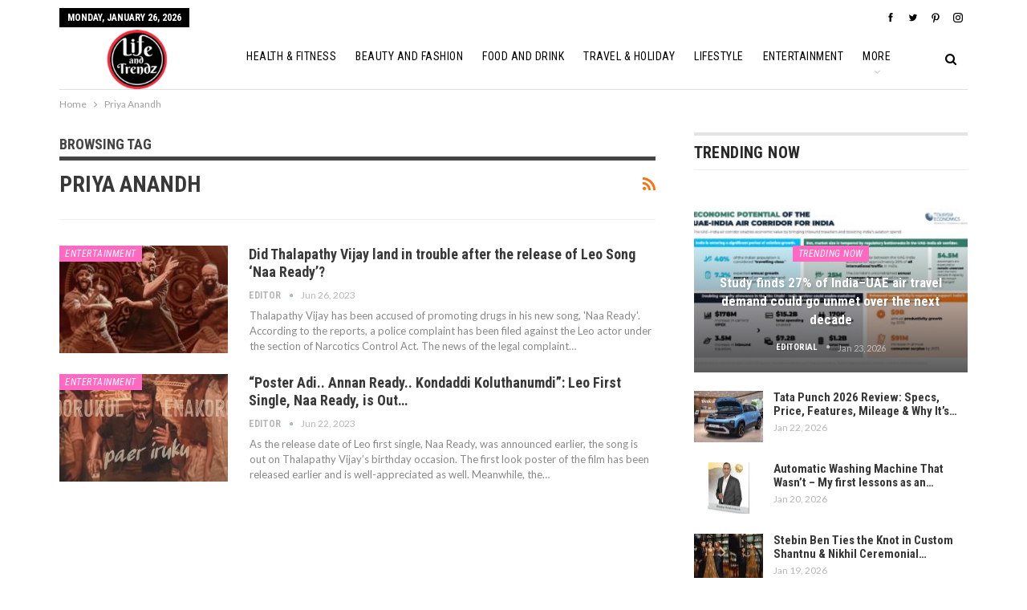

--- FILE ---
content_type: text/html; charset=UTF-8
request_url: https://lifeandtrendz.com/tag/priya-anandh/
body_size: 13395
content:
	<!DOCTYPE html>
		<!--[if IE 8]>
	<html class="ie ie8" lang="en-US"> <![endif]-->
	<!--[if IE 9]>
	<html class="ie ie9" lang="en-US"> <![endif]-->
	<!--[if gt IE 9]><!-->
<html lang="en-US"> <!--<![endif]-->
	<head>
		     
     <!-- Google tag (gtag.js) -->
<script async src="https://www.googletagmanager.com/gtag/js?id=G-W2QL49QTNX" type="3e65110cf65d12b6aded3835-text/javascript"></script>
<script type="3e65110cf65d12b6aded3835-text/javascript">
  window.dataLayer = window.dataLayer || [];
  function gtag(){dataLayer.push(arguments);}
  gtag('js', new Date());
  gtag('config', 'G-W2QL49QTNX');
</script>

<script async src="https://www.googletagmanager.com/gtag/js?id=G-R1EF60T9VV" type="3e65110cf65d12b6aded3835-text/javascript"></script>
<script type="3e65110cf65d12b6aded3835-text/javascript">
  window.dataLayer = window.dataLayer || [];
  function gtag(){dataLayer.push(arguments);}
  gtag('js', new Date());
  gtag('config', 'G-R1EF60T9VV');
</script>		<meta charset="UTF-8">
		<meta http-equiv="X-UA-Compatible" content="IE=edge">
		<meta name="viewport" content="width=device-width, initial-scale=1.0">
		<link rel="pingback" href="https://lifeandtrendz.com/xmlrpc.php"/>

		<meta name='robots' content='index, follow, max-image-preview:large, max-snippet:-1, max-video-preview:-1' />

	<!-- This site is optimized with the Yoast SEO plugin v22.6 - https://yoast.com/wordpress/plugins/seo/ -->
	<title>Priya Anandh Archives - Lifeandtrendz</title>
	<link rel="canonical" href="https://lifeandtrendz.com/tag/priya-anandh/" />
	<meta property="og:locale" content="en_US" />
	<meta property="og:type" content="article" />
	<meta property="og:title" content="Priya Anandh Archives - Lifeandtrendz" />
	<meta property="og:url" content="https://lifeandtrendz.com/tag/priya-anandh/" />
	<meta property="og:site_name" content="Lifeandtrendz" />
	<meta property="og:image" content="https://lifeandtrendz.com/wp-content/uploads/2025/02/logo-lifetrndz.jpg" />
	<meta property="og:image:width" content="240" />
	<meta property="og:image:height" content="240" />
	<meta property="og:image:type" content="image/jpeg" />
	<meta name="twitter:card" content="summary_large_image" />
	<meta name="twitter:site" content="@lifeandtrendz" />
	<script type="application/ld+json" class="yoast-schema-graph">{"@context":"https://schema.org","@graph":[{"@type":"CollectionPage","@id":"https://lifeandtrendz.com/tag/priya-anandh/","url":"https://lifeandtrendz.com/tag/priya-anandh/","name":"Priya Anandh Archives - Lifeandtrendz","isPartOf":{"@id":"https://lifeandtrendz.com/#website"},"primaryImageOfPage":{"@id":"https://lifeandtrendz.com/tag/priya-anandh/#primaryimage"},"image":{"@id":"https://lifeandtrendz.com/tag/priya-anandh/#primaryimage"},"thumbnailUrl":"https://lifeandtrendz.com/wp-content/uploads/2023/06/Thalapathy-Vijay-has-been-accused-of-promoting-drugs-in-his-new-song-Naa-Ready.jpg","breadcrumb":{"@id":"https://lifeandtrendz.com/tag/priya-anandh/#breadcrumb"},"inLanguage":"en-US"},{"@type":"ImageObject","inLanguage":"en-US","@id":"https://lifeandtrendz.com/tag/priya-anandh/#primaryimage","url":"https://lifeandtrendz.com/wp-content/uploads/2023/06/Thalapathy-Vijay-has-been-accused-of-promoting-drugs-in-his-new-song-Naa-Ready.jpg","contentUrl":"https://lifeandtrendz.com/wp-content/uploads/2023/06/Thalapathy-Vijay-has-been-accused-of-promoting-drugs-in-his-new-song-Naa-Ready.jpg","width":750,"height":430,"caption":"Did Thalapathy Vijay land in trouble after the release of Leo Song 'Naa Ready'?"},{"@type":"BreadcrumbList","@id":"https://lifeandtrendz.com/tag/priya-anandh/#breadcrumb","itemListElement":[{"@type":"ListItem","position":1,"name":"Home","item":"https://lifeandtrendz.com/"},{"@type":"ListItem","position":2,"name":"Priya Anandh"}]},{"@type":"WebSite","@id":"https://lifeandtrendz.com/#website","url":"https://lifeandtrendz.com/","name":"Lifeandtrendz","description":"Lifestyle | Fashion | Health| Fitness | Travel | Holiday| Entertainment","publisher":{"@id":"https://lifeandtrendz.com/#organization"},"potentialAction":[{"@type":"SearchAction","target":{"@type":"EntryPoint","urlTemplate":"https://lifeandtrendz.com/?s={search_term_string}"},"query-input":"required name=search_term_string"}],"inLanguage":"en-US"},{"@type":"Organization","@id":"https://lifeandtrendz.com/#organization","name":"Life and Trendz","url":"https://lifeandtrendz.com/","logo":{"@type":"ImageObject","inLanguage":"en-US","@id":"https://lifeandtrendz.com/#/schema/logo/image/","url":"https://lifeandtrendz.com/wp-content/uploads/2021/04/cropped-issue8_logo-2-copy.png","contentUrl":"https://lifeandtrendz.com/wp-content/uploads/2021/04/cropped-issue8_logo-2-copy.png","width":200,"height":200,"caption":"Life and Trendz"},"image":{"@id":"https://lifeandtrendz.com/#/schema/logo/image/"},"sameAs":["https://www.facebook.com/lifeandtrendz","https://x.com/lifeandtrendz","https://instagram.com/lifeandtrendz"]}]}</script>
	<!-- / Yoast SEO plugin. -->


<link rel='dns-prefetch' href='//fonts.googleapis.com' />
<link rel="alternate" type="application/rss+xml" title="Lifeandtrendz &raquo; Feed" href="https://lifeandtrendz.com/feed/" />
<link rel="alternate" type="application/rss+xml" title="Lifeandtrendz &raquo; Comments Feed" href="https://lifeandtrendz.com/comments/feed/" />
<link rel="alternate" type="application/rss+xml" title="Lifeandtrendz &raquo; Priya Anandh Tag Feed" href="https://lifeandtrendz.com/tag/priya-anandh/feed/" />
<script type="3e65110cf65d12b6aded3835-text/javascript">
/* <![CDATA[ */
window._wpemojiSettings = {"baseUrl":"https:\/\/s.w.org\/images\/core\/emoji\/14.0.0\/72x72\/","ext":".png","svgUrl":"https:\/\/s.w.org\/images\/core\/emoji\/14.0.0\/svg\/","svgExt":".svg","source":{"concatemoji":"https:\/\/lifeandtrendz.com\/wp-includes\/js\/wp-emoji-release.min.js?ver=6.4.7"}};
/*! This file is auto-generated */
!function(i,n){var o,s,e;function c(e){try{var t={supportTests:e,timestamp:(new Date).valueOf()};sessionStorage.setItem(o,JSON.stringify(t))}catch(e){}}function p(e,t,n){e.clearRect(0,0,e.canvas.width,e.canvas.height),e.fillText(t,0,0);var t=new Uint32Array(e.getImageData(0,0,e.canvas.width,e.canvas.height).data),r=(e.clearRect(0,0,e.canvas.width,e.canvas.height),e.fillText(n,0,0),new Uint32Array(e.getImageData(0,0,e.canvas.width,e.canvas.height).data));return t.every(function(e,t){return e===r[t]})}function u(e,t,n){switch(t){case"flag":return n(e,"\ud83c\udff3\ufe0f\u200d\u26a7\ufe0f","\ud83c\udff3\ufe0f\u200b\u26a7\ufe0f")?!1:!n(e,"\ud83c\uddfa\ud83c\uddf3","\ud83c\uddfa\u200b\ud83c\uddf3")&&!n(e,"\ud83c\udff4\udb40\udc67\udb40\udc62\udb40\udc65\udb40\udc6e\udb40\udc67\udb40\udc7f","\ud83c\udff4\u200b\udb40\udc67\u200b\udb40\udc62\u200b\udb40\udc65\u200b\udb40\udc6e\u200b\udb40\udc67\u200b\udb40\udc7f");case"emoji":return!n(e,"\ud83e\udef1\ud83c\udffb\u200d\ud83e\udef2\ud83c\udfff","\ud83e\udef1\ud83c\udffb\u200b\ud83e\udef2\ud83c\udfff")}return!1}function f(e,t,n){var r="undefined"!=typeof WorkerGlobalScope&&self instanceof WorkerGlobalScope?new OffscreenCanvas(300,150):i.createElement("canvas"),a=r.getContext("2d",{willReadFrequently:!0}),o=(a.textBaseline="top",a.font="600 32px Arial",{});return e.forEach(function(e){o[e]=t(a,e,n)}),o}function t(e){var t=i.createElement("script");t.src=e,t.defer=!0,i.head.appendChild(t)}"undefined"!=typeof Promise&&(o="wpEmojiSettingsSupports",s=["flag","emoji"],n.supports={everything:!0,everythingExceptFlag:!0},e=new Promise(function(e){i.addEventListener("DOMContentLoaded",e,{once:!0})}),new Promise(function(t){var n=function(){try{var e=JSON.parse(sessionStorage.getItem(o));if("object"==typeof e&&"number"==typeof e.timestamp&&(new Date).valueOf()<e.timestamp+604800&&"object"==typeof e.supportTests)return e.supportTests}catch(e){}return null}();if(!n){if("undefined"!=typeof Worker&&"undefined"!=typeof OffscreenCanvas&&"undefined"!=typeof URL&&URL.createObjectURL&&"undefined"!=typeof Blob)try{var e="postMessage("+f.toString()+"("+[JSON.stringify(s),u.toString(),p.toString()].join(",")+"));",r=new Blob([e],{type:"text/javascript"}),a=new Worker(URL.createObjectURL(r),{name:"wpTestEmojiSupports"});return void(a.onmessage=function(e){c(n=e.data),a.terminate(),t(n)})}catch(e){}c(n=f(s,u,p))}t(n)}).then(function(e){for(var t in e)n.supports[t]=e[t],n.supports.everything=n.supports.everything&&n.supports[t],"flag"!==t&&(n.supports.everythingExceptFlag=n.supports.everythingExceptFlag&&n.supports[t]);n.supports.everythingExceptFlag=n.supports.everythingExceptFlag&&!n.supports.flag,n.DOMReady=!1,n.readyCallback=function(){n.DOMReady=!0}}).then(function(){return e}).then(function(){var e;n.supports.everything||(n.readyCallback(),(e=n.source||{}).concatemoji?t(e.concatemoji):e.wpemoji&&e.twemoji&&(t(e.twemoji),t(e.wpemoji)))}))}((window,document),window._wpemojiSettings);
/* ]]> */
</script>
<style id='wp-emoji-styles-inline-css' type='text/css'>

	img.wp-smiley, img.emoji {
		display: inline !important;
		border: none !important;
		box-shadow: none !important;
		height: 1em !important;
		width: 1em !important;
		margin: 0 0.07em !important;
		vertical-align: -0.1em !important;
		background: none !important;
		padding: 0 !important;
	}
</style>
<link rel='stylesheet' id='wp-block-library-css' href='https://lifeandtrendz.com/wp-includes/css/dist/block-library/style.min.css?ver=6.4.7' type='text/css' media='all' />
<style id='classic-theme-styles-inline-css' type='text/css'>
/*! This file is auto-generated */
.wp-block-button__link{color:#fff;background-color:#32373c;border-radius:9999px;box-shadow:none;text-decoration:none;padding:calc(.667em + 2px) calc(1.333em + 2px);font-size:1.125em}.wp-block-file__button{background:#32373c;color:#fff;text-decoration:none}
</style>
<style id='global-styles-inline-css' type='text/css'>
body{--wp--preset--color--black: #000000;--wp--preset--color--cyan-bluish-gray: #abb8c3;--wp--preset--color--white: #ffffff;--wp--preset--color--pale-pink: #f78da7;--wp--preset--color--vivid-red: #cf2e2e;--wp--preset--color--luminous-vivid-orange: #ff6900;--wp--preset--color--luminous-vivid-amber: #fcb900;--wp--preset--color--light-green-cyan: #7bdcb5;--wp--preset--color--vivid-green-cyan: #00d084;--wp--preset--color--pale-cyan-blue: #8ed1fc;--wp--preset--color--vivid-cyan-blue: #0693e3;--wp--preset--color--vivid-purple: #9b51e0;--wp--preset--gradient--vivid-cyan-blue-to-vivid-purple: linear-gradient(135deg,rgba(6,147,227,1) 0%,rgb(155,81,224) 100%);--wp--preset--gradient--light-green-cyan-to-vivid-green-cyan: linear-gradient(135deg,rgb(122,220,180) 0%,rgb(0,208,130) 100%);--wp--preset--gradient--luminous-vivid-amber-to-luminous-vivid-orange: linear-gradient(135deg,rgba(252,185,0,1) 0%,rgba(255,105,0,1) 100%);--wp--preset--gradient--luminous-vivid-orange-to-vivid-red: linear-gradient(135deg,rgba(255,105,0,1) 0%,rgb(207,46,46) 100%);--wp--preset--gradient--very-light-gray-to-cyan-bluish-gray: linear-gradient(135deg,rgb(238,238,238) 0%,rgb(169,184,195) 100%);--wp--preset--gradient--cool-to-warm-spectrum: linear-gradient(135deg,rgb(74,234,220) 0%,rgb(151,120,209) 20%,rgb(207,42,186) 40%,rgb(238,44,130) 60%,rgb(251,105,98) 80%,rgb(254,248,76) 100%);--wp--preset--gradient--blush-light-purple: linear-gradient(135deg,rgb(255,206,236) 0%,rgb(152,150,240) 100%);--wp--preset--gradient--blush-bordeaux: linear-gradient(135deg,rgb(254,205,165) 0%,rgb(254,45,45) 50%,rgb(107,0,62) 100%);--wp--preset--gradient--luminous-dusk: linear-gradient(135deg,rgb(255,203,112) 0%,rgb(199,81,192) 50%,rgb(65,88,208) 100%);--wp--preset--gradient--pale-ocean: linear-gradient(135deg,rgb(255,245,203) 0%,rgb(182,227,212) 50%,rgb(51,167,181) 100%);--wp--preset--gradient--electric-grass: linear-gradient(135deg,rgb(202,248,128) 0%,rgb(113,206,126) 100%);--wp--preset--gradient--midnight: linear-gradient(135deg,rgb(2,3,129) 0%,rgb(40,116,252) 100%);--wp--preset--font-size--small: 13px;--wp--preset--font-size--medium: 20px;--wp--preset--font-size--large: 36px;--wp--preset--font-size--x-large: 42px;--wp--preset--spacing--20: 0.44rem;--wp--preset--spacing--30: 0.67rem;--wp--preset--spacing--40: 1rem;--wp--preset--spacing--50: 1.5rem;--wp--preset--spacing--60: 2.25rem;--wp--preset--spacing--70: 3.38rem;--wp--preset--spacing--80: 5.06rem;--wp--preset--shadow--natural: 6px 6px 9px rgba(0, 0, 0, 0.2);--wp--preset--shadow--deep: 12px 12px 50px rgba(0, 0, 0, 0.4);--wp--preset--shadow--sharp: 6px 6px 0px rgba(0, 0, 0, 0.2);--wp--preset--shadow--outlined: 6px 6px 0px -3px rgba(255, 255, 255, 1), 6px 6px rgba(0, 0, 0, 1);--wp--preset--shadow--crisp: 6px 6px 0px rgba(0, 0, 0, 1);}:where(.is-layout-flex){gap: 0.5em;}:where(.is-layout-grid){gap: 0.5em;}body .is-layout-flow > .alignleft{float: left;margin-inline-start: 0;margin-inline-end: 2em;}body .is-layout-flow > .alignright{float: right;margin-inline-start: 2em;margin-inline-end: 0;}body .is-layout-flow > .aligncenter{margin-left: auto !important;margin-right: auto !important;}body .is-layout-constrained > .alignleft{float: left;margin-inline-start: 0;margin-inline-end: 2em;}body .is-layout-constrained > .alignright{float: right;margin-inline-start: 2em;margin-inline-end: 0;}body .is-layout-constrained > .aligncenter{margin-left: auto !important;margin-right: auto !important;}body .is-layout-constrained > :where(:not(.alignleft):not(.alignright):not(.alignfull)){max-width: var(--wp--style--global--content-size);margin-left: auto !important;margin-right: auto !important;}body .is-layout-constrained > .alignwide{max-width: var(--wp--style--global--wide-size);}body .is-layout-flex{display: flex;}body .is-layout-flex{flex-wrap: wrap;align-items: center;}body .is-layout-flex > *{margin: 0;}body .is-layout-grid{display: grid;}body .is-layout-grid > *{margin: 0;}:where(.wp-block-columns.is-layout-flex){gap: 2em;}:where(.wp-block-columns.is-layout-grid){gap: 2em;}:where(.wp-block-post-template.is-layout-flex){gap: 1.25em;}:where(.wp-block-post-template.is-layout-grid){gap: 1.25em;}.has-black-color{color: var(--wp--preset--color--black) !important;}.has-cyan-bluish-gray-color{color: var(--wp--preset--color--cyan-bluish-gray) !important;}.has-white-color{color: var(--wp--preset--color--white) !important;}.has-pale-pink-color{color: var(--wp--preset--color--pale-pink) !important;}.has-vivid-red-color{color: var(--wp--preset--color--vivid-red) !important;}.has-luminous-vivid-orange-color{color: var(--wp--preset--color--luminous-vivid-orange) !important;}.has-luminous-vivid-amber-color{color: var(--wp--preset--color--luminous-vivid-amber) !important;}.has-light-green-cyan-color{color: var(--wp--preset--color--light-green-cyan) !important;}.has-vivid-green-cyan-color{color: var(--wp--preset--color--vivid-green-cyan) !important;}.has-pale-cyan-blue-color{color: var(--wp--preset--color--pale-cyan-blue) !important;}.has-vivid-cyan-blue-color{color: var(--wp--preset--color--vivid-cyan-blue) !important;}.has-vivid-purple-color{color: var(--wp--preset--color--vivid-purple) !important;}.has-black-background-color{background-color: var(--wp--preset--color--black) !important;}.has-cyan-bluish-gray-background-color{background-color: var(--wp--preset--color--cyan-bluish-gray) !important;}.has-white-background-color{background-color: var(--wp--preset--color--white) !important;}.has-pale-pink-background-color{background-color: var(--wp--preset--color--pale-pink) !important;}.has-vivid-red-background-color{background-color: var(--wp--preset--color--vivid-red) !important;}.has-luminous-vivid-orange-background-color{background-color: var(--wp--preset--color--luminous-vivid-orange) !important;}.has-luminous-vivid-amber-background-color{background-color: var(--wp--preset--color--luminous-vivid-amber) !important;}.has-light-green-cyan-background-color{background-color: var(--wp--preset--color--light-green-cyan) !important;}.has-vivid-green-cyan-background-color{background-color: var(--wp--preset--color--vivid-green-cyan) !important;}.has-pale-cyan-blue-background-color{background-color: var(--wp--preset--color--pale-cyan-blue) !important;}.has-vivid-cyan-blue-background-color{background-color: var(--wp--preset--color--vivid-cyan-blue) !important;}.has-vivid-purple-background-color{background-color: var(--wp--preset--color--vivid-purple) !important;}.has-black-border-color{border-color: var(--wp--preset--color--black) !important;}.has-cyan-bluish-gray-border-color{border-color: var(--wp--preset--color--cyan-bluish-gray) !important;}.has-white-border-color{border-color: var(--wp--preset--color--white) !important;}.has-pale-pink-border-color{border-color: var(--wp--preset--color--pale-pink) !important;}.has-vivid-red-border-color{border-color: var(--wp--preset--color--vivid-red) !important;}.has-luminous-vivid-orange-border-color{border-color: var(--wp--preset--color--luminous-vivid-orange) !important;}.has-luminous-vivid-amber-border-color{border-color: var(--wp--preset--color--luminous-vivid-amber) !important;}.has-light-green-cyan-border-color{border-color: var(--wp--preset--color--light-green-cyan) !important;}.has-vivid-green-cyan-border-color{border-color: var(--wp--preset--color--vivid-green-cyan) !important;}.has-pale-cyan-blue-border-color{border-color: var(--wp--preset--color--pale-cyan-blue) !important;}.has-vivid-cyan-blue-border-color{border-color: var(--wp--preset--color--vivid-cyan-blue) !important;}.has-vivid-purple-border-color{border-color: var(--wp--preset--color--vivid-purple) !important;}.has-vivid-cyan-blue-to-vivid-purple-gradient-background{background: var(--wp--preset--gradient--vivid-cyan-blue-to-vivid-purple) !important;}.has-light-green-cyan-to-vivid-green-cyan-gradient-background{background: var(--wp--preset--gradient--light-green-cyan-to-vivid-green-cyan) !important;}.has-luminous-vivid-amber-to-luminous-vivid-orange-gradient-background{background: var(--wp--preset--gradient--luminous-vivid-amber-to-luminous-vivid-orange) !important;}.has-luminous-vivid-orange-to-vivid-red-gradient-background{background: var(--wp--preset--gradient--luminous-vivid-orange-to-vivid-red) !important;}.has-very-light-gray-to-cyan-bluish-gray-gradient-background{background: var(--wp--preset--gradient--very-light-gray-to-cyan-bluish-gray) !important;}.has-cool-to-warm-spectrum-gradient-background{background: var(--wp--preset--gradient--cool-to-warm-spectrum) !important;}.has-blush-light-purple-gradient-background{background: var(--wp--preset--gradient--blush-light-purple) !important;}.has-blush-bordeaux-gradient-background{background: var(--wp--preset--gradient--blush-bordeaux) !important;}.has-luminous-dusk-gradient-background{background: var(--wp--preset--gradient--luminous-dusk) !important;}.has-pale-ocean-gradient-background{background: var(--wp--preset--gradient--pale-ocean) !important;}.has-electric-grass-gradient-background{background: var(--wp--preset--gradient--electric-grass) !important;}.has-midnight-gradient-background{background: var(--wp--preset--gradient--midnight) !important;}.has-small-font-size{font-size: var(--wp--preset--font-size--small) !important;}.has-medium-font-size{font-size: var(--wp--preset--font-size--medium) !important;}.has-large-font-size{font-size: var(--wp--preset--font-size--large) !important;}.has-x-large-font-size{font-size: var(--wp--preset--font-size--x-large) !important;}
.wp-block-navigation a:where(:not(.wp-element-button)){color: inherit;}
:where(.wp-block-post-template.is-layout-flex){gap: 1.25em;}:where(.wp-block-post-template.is-layout-grid){gap: 1.25em;}
:where(.wp-block-columns.is-layout-flex){gap: 2em;}:where(.wp-block-columns.is-layout-grid){gap: 2em;}
.wp-block-pullquote{font-size: 1.5em;line-height: 1.6;}
</style>
<link rel='stylesheet' id='publisher-child-css' href='https://lifeandtrendz.com/wp-content/themes/publisher-child/style.css?ver=1.0.0' type='text/css' media='all' />
<link rel='stylesheet' id='better-framework-main-fonts-css' href='https://fonts.googleapis.com/css?family=Lato:400,400italic%7CRoboto+Condensed:700,400italic,400%7CNoto+Sans:400&#038;display=swap' type='text/css' media='all' />
<script type="3e65110cf65d12b6aded3835-text/javascript" src="https://lifeandtrendz.com/wp-includes/js/jquery/jquery.min.js?ver=3.7.1" id="jquery-core-js"></script>
<script type="3e65110cf65d12b6aded3835-text/javascript" src="https://lifeandtrendz.com/wp-includes/js/jquery/jquery-migrate.min.js?ver=3.4.1" id="jquery-migrate-js"></script>
<!--[if lt IE 9]>
<script type="text/javascript" src="https://lifeandtrendz.com/wp-content/plugins/better-adsmanager/includes/libs/better-framework/assets/js/html5shiv.min.js?ver=3.15.0" id="bf-html5shiv-js"></script>
<![endif]-->
<!--[if lt IE 9]>
<script type="text/javascript" src="https://lifeandtrendz.com/wp-content/plugins/better-adsmanager/includes/libs/better-framework/assets/js/respond.min.js?ver=3.15.0" id="bf-respond-js"></script>
<![endif]-->
<link rel="https://api.w.org/" href="https://lifeandtrendz.com/wp-json/" /><link rel="alternate" type="application/json" href="https://lifeandtrendz.com/wp-json/wp/v2/tags/38650" /><link rel="EditURI" type="application/rsd+xml" title="RSD" href="https://lifeandtrendz.com/xmlrpc.php?rsd" />
<meta name="generator" content="WordPress 6.4.7" />
			<link rel="shortcut icon" href="https://lifeandtrendz.com/wp-content/uploads/2021/04/cropped-issue8_logo-2-copy-1.png">			<link rel="apple-touch-icon" href="https://lifeandtrendz.com/wp-content/uploads/2021/04/cropped-issue8_logo-2-copy-1.png">			<link rel="apple-touch-icon" sizes="114x114" href="https://lifeandtrendz.com/wp-content/uploads/2021/04/cropped-issue8_logo-2-copy-1.png">			<link rel="apple-touch-icon" sizes="72x72" href="https://lifeandtrendz.com/wp-content/uploads/2021/04/cropped-issue8_logo-2-copy-1.png">			<link rel="apple-touch-icon" sizes="144x144" href="https://lifeandtrendz.com/wp-content/uploads/2021/04/cropped-issue8_logo-2-copy.png"><meta name="generator" content="Powered by WPBakery Page Builder - drag and drop page builder for WordPress."/>
<script type="application/ld+json">{
    "@context": "http://schema.org/",
    "@type": "Organization",
    "@id": "#organization",
    "logo": {
        "@type": "ImageObject",
        "url": "https://lifeandtrendz.com/wp-content/uploads/2021/04/issue8_logo-2-copy.png"
    },
    "url": "https://lifeandtrendz.com/",
    "name": "Lifeandtrendz",
    "description": "Lifestyle | Fashion | Health| Fitness | Travel | Holiday| Entertainment"
}</script>
<script type="application/ld+json">{
    "@context": "http://schema.org/",
    "@type": "WebSite",
    "name": "Lifeandtrendz",
    "alternateName": "Lifestyle | Fashion | Health| Fitness | Travel | Holiday| Entertainment",
    "url": "https://lifeandtrendz.com/"
}</script>
<link rel='stylesheet' id='bf-minifed-css-1' href='https://lifeandtrendz.com/wp-content/bs-booster-cache/41e84a40d81ad0571e6266aca39b1571.css' type='text/css' media='all' />
<link rel='stylesheet' id='7.10.0-1769240377' href='https://lifeandtrendz.com/wp-content/bs-booster-cache/f279c28e98e89c18774915a503fe4b5f.css' type='text/css' media='all' />
<link rel="icon" href="https://lifeandtrendz.com/wp-content/uploads/2021/04/cropped-cropped-issue8_logo-2-copy-1-32x32.png" sizes="32x32" />
<link rel="icon" href="https://lifeandtrendz.com/wp-content/uploads/2021/04/cropped-cropped-issue8_logo-2-copy-1-192x192.png" sizes="192x192" />
<link rel="apple-touch-icon" href="https://lifeandtrendz.com/wp-content/uploads/2021/04/cropped-cropped-issue8_logo-2-copy-1-180x180.png" />
<meta name="msapplication-TileImage" content="https://lifeandtrendz.com/wp-content/uploads/2021/04/cropped-cropped-issue8_logo-2-copy-1-270x270.png" />

<!-- BetterFramework Head Inline CSS -->
<style>
.archive-title .term-badges {
    display: none;
}
.site-header.header-style-8 .site-branding .logo img {
    max-height: 100px;
}
.rh-header .logo-container img {
    max-height: 95%;
    max-width: 95%;
}
#menu-item-105596 {
  display: none;
}

</style>
<!-- /BetterFramework Head Inline CSS-->
<noscript><style> .wpb_animate_when_almost_visible { opacity: 1; }</style></noscript>	</head>

<body class="archive tag tag-priya-anandh tag-38650 bs-theme bs-publisher bs-publisher-classic-magazine active-light-box ltr close-rh page-layout-2-col page-layout-2-col-right full-width active-sticky-sidebar main-menu-sticky main-menu-boxed active-ajax-search  wpb-js-composer js-comp-ver-6.7.0 vc_responsive bs-ll-a" dir="ltr">
		<div class="main-wrap content-main-wrap">
			<header id="header" class="site-header header-style-8 boxed" itemscope="itemscope" itemtype="https://schema.org/WPHeader">
		<section class="topbar topbar-style-1 hidden-xs hidden-xs">
	<div class="content-wrap">
		<div class="container">
			<div class="topbar-inner clearfix">

									<div class="section-links">
								<div  class="  better-studio-shortcode bsc-clearfix better-social-counter style-button not-colored in-4-col">
						<ul class="social-list bsc-clearfix"><li class="social-item facebook"><a href = "https://www.facebook.com/lifeandtrendz" target = "_blank" > <i class="item-icon bsfi-facebook" ></i><span class="item-title" > Likes </span> </a> </li> <li class="social-item twitter"><a href = "https://twitter.com/lifeandtrendz" target = "_blank" > <i class="item-icon bsfi-twitter" ></i><span class="item-title" > Followers </span> </a> </li> <li class="social-item pinterest"><a href="https://www.pinterest.com/lifeandtrendz" target = "_blank"> <i class="item-icon bsfi-pinterest" ></i><span class="item-title" > Followers </span> </a> </li> <li class="social-item instagram"><a href = "https://instagram.com/lifeandtrendz" target = "_blank" > <i class="item-icon bsfi-instagram" ></i><span class="item-title" > Followers </span> </a> </li> 			</ul>
		</div>
							</div>
				
				<div class="section-menu">
						<div id="menu-top" class="menu top-menu-wrapper" role="navigation" itemscope="itemscope" itemtype="https://schema.org/SiteNavigationElement">
		<nav class="top-menu-container">

			<ul id="top-navigation" class="top-menu menu clearfix bsm-pure">
									<li id="topbar-date" class="menu-item menu-item-date">
					<span
						class="topbar-date">Monday, January 26, 2026</span>
					</li>
					<li id="menu-item-105596" class="menu-item menu-item-type-custom menu-item-object-custom better-anim-fade menu-item-105596"><a target="_blank" rel="noopener" href="http://themeforest.net/item/x/15801051?ref=Better-Studio">Purchase Theme</a></li>
			</ul>

		</nav>
	</div>
				</div>
			</div>
		</div>
	</div>
</section>
		<div class="content-wrap">
			<div class="container">
				<div class="header-inner clearfix">
					<div id="site-branding" class="site-branding">
	<p  id="site-title" class="logo h1 img-logo">
	<a href="https://lifeandtrendz.com/" itemprop="url" rel="home">
					<img id="site-logo" src="https://lifeandtrendz.com/wp-content/uploads/2021/04/issue8_logo-2-copy.png"
			     alt="Life and Trendz"  data-bsrjs="https://lifeandtrendz.com/wp-content/uploads/2021/04/issue8_logo-2-copy.png"  />

			<span class="site-title">Life and Trendz - Lifestyle | Fashion | Health| Fitness | Travel | Holiday| Entertainment</span>
				</a>
</p>
</div><!-- .site-branding -->
<nav id="menu-main" class="menu main-menu-container  show-search-item menu-actions-btn-width-1" role="navigation" itemscope="itemscope" itemtype="https://schema.org/SiteNavigationElement">
			<div class="menu-action-buttons width-1">
							<div class="search-container close">
					<span class="search-handler"><i class="fa fa-search"></i></span>

					<div class="search-box clearfix">
						<form role="search" method="get" class="search-form clearfix" action="https://lifeandtrendz.com">
	<input type="search" class="search-field"
	       placeholder="Search..."
	       value="" name="s"
	       title="Search for:"
	       autocomplete="off">
	<input type="submit" class="search-submit" value="Search">
</form><!-- .search-form -->
					</div>
				</div>
						</div>
			<ul id="main-navigation" class="main-menu menu bsm-pure clearfix">
		<li id="menu-item-46355" class="menu-item menu-item-type-taxonomy menu-item-object-category menu-term-14 better-anim-fade menu-item-46355"><a target="_blank" rel="noopener" href="https://lifeandtrendz.com/category/health-fitness/">Health &#038; Fitness</a></li>
<li id="menu-item-40522" class="menu-item menu-item-type-taxonomy menu-item-object-category menu-term-6 better-anim-fade menu-item-40522"><a target="_blank" rel="noopener" href="https://lifeandtrendz.com/category/beauty-and-fashion/">Beauty And Fashion</a></li>
<li id="menu-item-108034" class="menu-item menu-item-type-taxonomy menu-item-object-category menu-term-3043 better-anim-fade menu-item-108034"><a target="_blank" rel="noopener" href="https://lifeandtrendz.com/category/food-and-drink/">Food And Drink</a></li>
<li id="menu-item-40525" class="menu-item menu-item-type-taxonomy menu-item-object-category menu-term-18 better-anim-fade menu-item-40525"><a href="https://lifeandtrendz.com/category/travel-holiday/">Travel &#038; Holiday</a></li>
<li id="menu-item-108027" class="menu-item menu-item-type-taxonomy menu-item-object-category menu-term-3054 better-anim-fade menu-item-108027"><a target="_blank" rel="noopener" href="https://lifeandtrendz.com/category/lifestyle/">Lifestyle</a></li>
<li id="menu-item-108035" class="menu-item menu-item-type-taxonomy menu-item-object-category menu-term-6316 better-anim-fade menu-item-108035"><a target="_blank" rel="noopener" href="https://lifeandtrendz.com/category/entertainment/">Entertainment</a></li>
<li id="menu-item-108036" class="menu-item menu-item-type-taxonomy menu-item-object-category menu-term-9826 better-anim-fade menu-item-108036"><a target="_blank" rel="noopener" href="https://lifeandtrendz.com/category/trending-now/">Trending Now</a></li>
	</ul><!-- #main-navigation -->
</nav><!-- .main-menu-container -->
				</div>
			</div>
		</div>
	</header><!-- .header -->
	<div class="rh-header clearfix light deferred-block-exclude">
		<div class="rh-container clearfix">

			<div class="menu-container close">
				<span class="menu-handler"><span class="lines"></span></span>
			</div><!-- .menu-container -->

			<div class="logo-container rh-img-logo">
				<a href="https://lifeandtrendz.com/" itemprop="url" rel="home">
											<img src="https://lifeandtrendz.com/wp-content/uploads/2021/04/issue8_logo-2-copy.png"
						     alt="Lifeandtrendz"  data-bsrjs="https://lifeandtrendz.com/wp-content/uploads/2021/04/issue8_logo-2-copy.png"  />				</a>
			</div><!-- .logo-container -->
		</div><!-- .rh-container -->
	</div><!-- .rh-header -->
<nav role="navigation" aria-label="Breadcrumbs" class="bf-breadcrumb clearfix bc-top-style"><div class="content-wrap"><div class="container bf-breadcrumb-container"><ul class="bf-breadcrumb-items" itemscope itemtype="http://schema.org/BreadcrumbList"><meta name="numberOfItems" content="2" /><meta name="itemListOrder" content="Ascending" /><li itemprop="itemListElement" itemscope itemtype="http://schema.org/ListItem" class="bf-breadcrumb-item bf-breadcrumb-begin"><a itemprop="item" href="https://lifeandtrendz.com" rel="home"><span itemprop="name">Home</span></a><meta itemprop="position" content="1" /></li><li itemprop="itemListElement" itemscope itemtype="http://schema.org/ListItem" class="bf-breadcrumb-item bf-breadcrumb-end"><span itemprop="name">Priya Anandh</span><meta itemprop="item" content="https://lifeandtrendz.com/tag/priya-anandh/"/><meta itemprop="position" content="2" /></li></ul></div></div></nav><div class="content-wrap">
		<main id="content" class="content-container">

		<div class="container layout-2-col layout-2-col-1 layout-right-sidebar layout-bc-before">
			<div class="row main-section">
										<div class="col-sm-8 content-column">
							<section class="archive-title tag-title with-action">
	<div class="pre-title"><span>Browsing Tag</span></div>

	<div class="actions-container">
		<a class="rss-link" href="https://lifeandtrendz.com/tag/priya-anandh/feed/"><i class="fa fa-rss"></i></a>
	</div>

	<h1 class="page-heading"><span class="h-title">Priya Anandh</span></h1>

	</section>
	<div class="listing listing-blog listing-blog-1 clearfix  columns-1">
		<article class="post-138156 type-post format-standard has-post-thumbnail   listing-item listing-item-blog  listing-item-blog-1 main-term-6316 bsw-7 ">
		<div class="item-inner clearfix">
							<div class="featured clearfix">
					<div class="term-badges floated"><span class="term-badge term-6316"><a href="https://lifeandtrendz.com/category/entertainment/">Entertainment</a></span></div>					<a  alt="Did Thalapathy Vijay land in trouble after the release of Leo Song &#039;Naa Ready&#039;?" title="Did Thalapathy Vijay land in trouble after the release of Leo Song &#8216;Naa Ready&#8217;?" data-src="https://lifeandtrendz.com/wp-content/uploads/2023/06/Thalapathy-Vijay-has-been-accused-of-promoting-drugs-in-his-new-song-Naa-Ready-210x136.jpg" data-bs-srcset="{&quot;baseurl&quot;:&quot;https:\/\/lifeandtrendz.com\/wp-content\/uploads\/2023\/06\/&quot;,&quot;sizes&quot;:{&quot;86&quot;:&quot;Thalapathy-Vijay-has-been-accused-of-promoting-drugs-in-his-new-song-Naa-Ready-86x64.jpg&quot;,&quot;210&quot;:&quot;Thalapathy-Vijay-has-been-accused-of-promoting-drugs-in-his-new-song-Naa-Ready-210x136.jpg&quot;,&quot;279&quot;:&quot;Thalapathy-Vijay-has-been-accused-of-promoting-drugs-in-his-new-song-Naa-Ready-279x220.jpg&quot;,&quot;357&quot;:&quot;Thalapathy-Vijay-has-been-accused-of-promoting-drugs-in-his-new-song-Naa-Ready-357x210.jpg&quot;,&quot;750&quot;:&quot;Thalapathy-Vijay-has-been-accused-of-promoting-drugs-in-his-new-song-Naa-Ready.jpg&quot;}}"							class="img-holder" href="https://lifeandtrendz.com/entertainment/did-thalapathy-vijay-land-in-trouble-after-the-release-of-leo-song-naa-ready/"></a>
									</div>
			<h2 class="title">			<a href="https://lifeandtrendz.com/entertainment/did-thalapathy-vijay-land-in-trouble-after-the-release-of-leo-song-naa-ready/" class="post-url post-title">
				Did Thalapathy Vijay land in trouble after the release of Leo Song &#8216;Naa Ready&#8217;?			</a>
			</h2>		<div class="post-meta">

							<a href="https://lifeandtrendz.com/author/vvmedianews4u-com/"
				   title="Browse Author Articles"
				   class="post-author-a">
					<i class="post-author author">
						Editor					</i>
				</a>
							<span class="time"><time class="post-published updated"
				                         datetime="2023-06-26T19:23:31+05:30">Jun 26, 2023</time></span>
						</div>
						<div class="post-summary">
					Thalapathy Vijay has been accused of promoting drugs in his new song, 'Naa Ready'. According to the reports, a police complaint has been filed against the Leo actor under the section of Narcotics Control Act. The news of the legal complaint&hellip;				</div>
						</div>
	</article>
	<article class="post-138051 type-post format-standard has-post-thumbnail   listing-item listing-item-blog  listing-item-blog-1 main-term-6316 bsw-7 ">
		<div class="item-inner clearfix">
							<div class="featured clearfix">
					<div class="term-badges floated"><span class="term-badge term-6316"><a href="https://lifeandtrendz.com/category/entertainment/">Entertainment</a></span></div>					<a  alt="&quot;Poster Adi.. Annan Ready.. Kondaddi Koluthanumdi&quot;: Leo First Single, Naa Ready is Out Now" title="&#8220;Poster Adi.. Annan Ready.. Kondaddi Koluthanumdi&#8221;: Leo First Single, Naa Ready, is Out Now" data-src="https://lifeandtrendz.com/wp-content/uploads/2023/06/Naa-Ready-2-210x136.jpg" data-bs-srcset="{&quot;baseurl&quot;:&quot;https:\/\/lifeandtrendz.com\/wp-content\/uploads\/2023\/06\/&quot;,&quot;sizes&quot;:{&quot;86&quot;:&quot;Naa-Ready-2-86x64.jpg&quot;,&quot;210&quot;:&quot;Naa-Ready-2-210x136.jpg&quot;,&quot;279&quot;:&quot;Naa-Ready-2-279x220.jpg&quot;,&quot;357&quot;:&quot;Naa-Ready-2-357x210.jpg&quot;,&quot;750&quot;:&quot;Naa-Ready-2.jpg&quot;}}"							class="img-holder" href="https://lifeandtrendz.com/entertainment/poster-adi-annan-ready-kondaddi-koluthanumdi-leo-first-single-naa-ready-is-out-now/"></a>
									</div>
			<h2 class="title">			<a href="https://lifeandtrendz.com/entertainment/poster-adi-annan-ready-kondaddi-koluthanumdi-leo-first-single-naa-ready-is-out-now/" class="post-url post-title">
				&#8220;Poster Adi.. Annan Ready.. Kondaddi Koluthanumdi&#8221;: Leo First Single, Naa Ready, is Out&hellip;			</a>
			</h2>		<div class="post-meta">

							<a href="https://lifeandtrendz.com/author/vvmedianews4u-com/"
				   title="Browse Author Articles"
				   class="post-author-a">
					<i class="post-author author">
						Editor					</i>
				</a>
							<span class="time"><time class="post-published updated"
				                         datetime="2023-06-22T19:44:24+05:30">Jun 22, 2023</time></span>
						</div>
						<div class="post-summary">
					As the release date of Leo first single, Naa Ready, was announced earlier, the song is out on Thalapathy Vijay’s birthday occasion. The first look poster of the film has been released earlier and is well-appreciated as well. Meanwhile, the&hellip;				</div>
						</div>
	</article>
	</div>
							</div><!-- .content-column -->
												<div class="col-sm-4 sidebar-column sidebar-column-primary">
							<aside id="sidebar-primary-sidebar" class="sidebar" role="complementary" aria-label="Primary Sidebar Sidebar" itemscope="itemscope" itemtype="https://schema.org/WPSideBar">
	<div id="bs-mix-listing-3-4-2" class=" h-ni w-nt primary-sidebar-widget widget widget_bs-mix-listing-3-4"><div class=" bs-listing bs-listing-listing-mix-3-4 bs-listing-single-tab pagination-animate">		<p class="section-heading sh-t2 sh-s1 main-term-9826">

		
							<a href="https://lifeandtrendz.com/category/trending-now/" class="main-link">
							<span class="h-text main-term-9826">
								 Trending Now							</span>
				</a>
			
		
		</p>
				<div class="bs-pagination-wrapper main-term-9826 next_prev bs-slider-first-item">
			<div class="listing listing-mix-3-4 clearfix ">
		<div class="item-inner">
			<div class="row-1">
					<div class="listing listing-modern-grid listing-modern-grid-3 clearfix columns-1 slider-overlay-simple-gr">
			<div class="post-153535 type-post format-standard has-post-thumbnail  listing-item-1 listing-item listing-mg-item listing-mg-3-item main-term-9826 bsw-350">
	<div class="item-content">
		<a  alt="India–UAE" title="Study finds 27% of India–UAE air travel demand could go unmet over the next decade" data-src="https://lifeandtrendz.com/wp-content/uploads/2026/01/New-Project-2026-01-23T174735.102-750x430.jpg" data-bs-srcset="{&quot;baseurl&quot;:&quot;https:\/\/lifeandtrendz.com\/wp-content\/uploads\/2026\/01\/&quot;,&quot;sizes&quot;:{&quot;210&quot;:&quot;New-Project-2026-01-23T174735.102-210x136.jpg&quot;,&quot;279&quot;:&quot;New-Project-2026-01-23T174735.102-279x220.jpg&quot;,&quot;357&quot;:&quot;New-Project-2026-01-23T174735.102-357x210.jpg&quot;,&quot;750&quot;:&quot;New-Project-2026-01-23T174735.102-750x430.jpg&quot;,&quot;1200&quot;:&quot;New-Project-2026-01-23T174735.102.jpg&quot;}}"				class="img-cont" href="https://lifeandtrendz.com/trending-now/study-finds-27-of-india-uae-air-travel-demand-could-go-unmet-over-the-next-decade/"></a>
				<div class="content-container">
			<div class="term-badges floated"><span class="term-badge term-9826"><a href="https://lifeandtrendz.com/category/trending-now/">Trending Now</a></span></div><p class="title">			<a href="https://lifeandtrendz.com/trending-now/study-finds-27-of-india-uae-air-travel-demand-could-go-unmet-over-the-next-decade/" class="post-title post-url">
				Study finds 27% of India–UAE air travel demand could go unmet over the next decade			</a>
			</p>		<div class="post-meta">

							<a href="https://lifeandtrendz.com/author/editorial/"
				   title="Browse Author Articles"
				   class="post-author-a">
					<i class="post-author author">
						Editorial					</i>
				</a>
							<span class="time"><time class="post-published updated"
				                         datetime="2026-01-23T17:49:37+05:30">Jan 23, 2026</time></span>
						</div>
				</div>
	</div>
	</div >
	</div>
			</div>
							<div class="row-2">
						<div class="listing listing-thumbnail listing-tb-1 clearfix columns-1">
		<div class="post-153462 type-post format-standard has-post-thumbnail  listing-item-1 listing-item listing-item-thumbnail listing-item-tb-1 main-term-9826">
	<div class="item-inner clearfix">
					<div class="featured featured-type-featured-image">
				<a  alt="Tata Punch 2026" title="Tata Punch 2026 Review: Specs, Price, Features, Mileage &amp; Why It’s the Ultimate Compact SUV" data-src="https://lifeandtrendz.com/wp-content/uploads/2026/01/New-Project-13-1-86x64.jpg" data-bs-srcset="{&quot;baseurl&quot;:&quot;https:\/\/lifeandtrendz.com\/wp-content\/uploads\/2026\/01\/&quot;,&quot;sizes&quot;:{&quot;86&quot;:&quot;New-Project-13-1-86x64.jpg&quot;,&quot;210&quot;:&quot;New-Project-13-1-210x136.jpg&quot;,&quot;1200&quot;:&quot;New-Project-13-1.jpg&quot;}}"						class="img-holder" href="https://lifeandtrendz.com/trending-now/tata-punch-2026-review-specs-price-features-mileage-why-its-the-ultimate-compact-suv/"></a>
							</div>
		<p class="title">		<a href="https://lifeandtrendz.com/trending-now/tata-punch-2026-review-specs-price-features-mileage-why-its-the-ultimate-compact-suv/" class="post-url post-title">
			Tata Punch 2026 Review: Specs, Price, Features, Mileage &amp; Why It’s&hellip;		</a>
		</p>		<div class="post-meta">

							<span class="time"><time class="post-published updated"
				                         datetime="2026-01-22T09:52:50+05:30">Jan 22, 2026</time></span>
						</div>
			</div>
	</div >
	<div class="post-153417 type-post format-standard has-post-thumbnail  listing-item-1 listing-item listing-item-thumbnail listing-item-tb-1 main-term-9826">
	<div class="item-inner clearfix">
					<div class="featured featured-type-featured-image">
				<a  title="Automatic Washing Machine That Wasn’t – My first lessons as an Engineer" data-src="https://lifeandtrendz.com/wp-content/uploads/2026/01/New-Project-9-5-86x64.jpg" data-bs-srcset="{&quot;baseurl&quot;:&quot;https:\/\/lifeandtrendz.com\/wp-content\/uploads\/2026\/01\/&quot;,&quot;sizes&quot;:{&quot;86&quot;:&quot;New-Project-9-5-86x64.jpg&quot;,&quot;210&quot;:&quot;New-Project-9-5-210x136.jpg&quot;,&quot;1200&quot;:&quot;New-Project-9-5.jpg&quot;}}"						class="img-holder" href="https://lifeandtrendz.com/trending-now/automatic-washing-machine-that-wasnt-my-first-lessons-as-an-engineer/"></a>
							</div>
		<p class="title">		<a href="https://lifeandtrendz.com/trending-now/automatic-washing-machine-that-wasnt-my-first-lessons-as-an-engineer/" class="post-url post-title">
			Automatic Washing Machine That Wasn’t – My first lessons as an&hellip;		</a>
		</p>		<div class="post-meta">

							<span class="time"><time class="post-published updated"
				                         datetime="2026-01-20T14:42:31+05:30">Jan 20, 2026</time></span>
						</div>
			</div>
	</div >
	<div class="post-153377 type-post format-standard has-post-thumbnail  listing-item-1 listing-item listing-item-thumbnail listing-item-tb-1 main-term-9826">
	<div class="item-inner clearfix">
					<div class="featured featured-type-featured-image">
				<a  alt="Shantnu &amp; Nikhil" title="Stebin Ben Ties the Knot in Custom Shantnu &amp; Nikhil Ceremonial Couture" data-src="https://lifeandtrendz.com/wp-content/uploads/2026/01/New-Project-2026-01-19T184446.663-86x64.jpg" data-bs-srcset="{&quot;baseurl&quot;:&quot;https:\/\/lifeandtrendz.com\/wp-content\/uploads\/2026\/01\/&quot;,&quot;sizes&quot;:{&quot;86&quot;:&quot;New-Project-2026-01-19T184446.663-86x64.jpg&quot;,&quot;210&quot;:&quot;New-Project-2026-01-19T184446.663-210x136.jpg&quot;,&quot;1200&quot;:&quot;New-Project-2026-01-19T184446.663.jpg&quot;}}"						class="img-holder" href="https://lifeandtrendz.com/trending-now/stebin-ben-ties-the-knot-in-custom-shantnu-nikhil-ceremonial-couture/"></a>
							</div>
		<p class="title">		<a href="https://lifeandtrendz.com/trending-now/stebin-ben-ties-the-knot-in-custom-shantnu-nikhil-ceremonial-couture/" class="post-url post-title">
			Stebin Ben Ties the Knot in Custom Shantnu &amp; Nikhil Ceremonial&hellip;		</a>
		</p>		<div class="post-meta">

							<span class="time"><time class="post-published updated"
				                         datetime="2026-01-19T18:46:31+05:30">Jan 19, 2026</time></span>
						</div>
			</div>
	</div >
	</div>
					</div>
						</div>
	</div>

	</div><div class="bs-pagination bs-ajax-pagination next_prev main-term-9826 clearfix">
			<script type="3e65110cf65d12b6aded3835-text/javascript">var bs_ajax_paginate_973470403 = '{"query":{"category":"9826","tag":"","taxonomy":"","post_ids":"","post_type":"","count":"4","order_by":"date","order":"DESC","time_filter":"","offset":"","style":"listing-mix-3-4","cats-tags-condition":"and","cats-condition":"in","tags-condition":"in","featured_image":"0","ignore_sticky_posts":"1","author_ids":"","disable_duplicate":"0","ad-active":0,"paginate":"next_prev","pagination-show-label":"1","columns":1,"listing-settings":{"big-title-limit":"82","big-format-icon":"1","big-term-badge":"1","big-term-badge-count":"1","big-term-badge-tax":"category","big-meta":{"show":"1","author":"1","date":"1","date-format":"standard","view":"0","share":"0","comment":"1","review":"1"},"small-thumbnail-type":"featured-image","small-title-limit":"70","small-subtitle":"0","small-subtitle-limit":"0","small-subtitle-location":"before-meta","small-meta":{"show":"1","author":"0","date":"1","date-format":"standard","view":"0","share":"0","comment":"0","review":"1"}},"override-listing-settings":"0","_layout":{"state":"1|1|0","page":"2-col-right"}},"type":"bs_post_listing","view":"Publisher_Mix_Listing_3_4_Shortcode","current_page":1,"ajax_url":"\/wp-admin\/admin-ajax.php","remove_duplicates":"0","query-main-term":"9826","paginate":"next_prev","pagination-show-label":"1","override-listing-settings":"0","listing-settings":{"big-title-limit":"82","big-format-icon":"1","big-term-badge":"1","big-term-badge-count":"1","big-term-badge-tax":"category","big-meta":{"show":"1","author":"1","date":"1","date-format":"standard","view":"0","share":"0","comment":"1","review":"1"},"small-thumbnail-type":"featured-image","small-title-limit":"70","small-subtitle":"0","small-subtitle-limit":"0","small-subtitle-location":"before-meta","small-meta":{"show":"1","author":"0","date":"1","date-format":"standard","view":"0","share":"0","comment":"0","review":"1"}},"ad-active":false,"columns":1,"_layout":{"state":"1|1|0","page":"2-col-right"},"_bs_pagin_token":"2ca9db0"}';</script>				<a class="btn-bs-pagination prev disabled" rel="prev" data-id="973470403"
				   title="Previous">
					<i class="fa fa-angle-left"
					   aria-hidden="true"></i> Prev				</a>
				<a  rel="next" class="btn-bs-pagination next"
				   data-id="973470403" title="Next">
					Next <i
							class="fa fa-angle-right" aria-hidden="true"></i>
				</a>
								<span class="bs-pagination-label label-light">1 of 454</span>
			</div></div></div><div id="bs-text-listing-1-2" class=" h-ni w-t primary-sidebar-widget widget widget_bs-text-listing-1"><div class=" bs-listing bs-listing-listing-text-1 bs-listing-single-tab pagination-animate">		<p class="section-heading sh-t2 sh-s1 main-term-1708">

		
							<a href="https://lifeandtrendz.com/category/features/" class="main-link">
							<span class="h-text main-term-1708">
								 Latest News							</span>
				</a>
			
		
		</p>
				<div class="bs-pagination-wrapper main-term-1708 more_btn bs-slider-first-item">
			<div class="listing listing-text listing-text-1 clearfix columns-1">
		<div class="post-153544 type-post format-standard has-post-thumbnail   listing-item listing-item-text listing-item-text-1 main-term-1708">
	<div class="item-inner">
		<div class="term-badges floated"><span class="term-badge term-1708"><a href="https://lifeandtrendz.com/category/features/">Features</a></span></div><p class="title">		<a href="https://lifeandtrendz.com/features/volkswagen-commences-local-assembly-of-tayron-r-line-in-india/" class="post-title post-url">
			Volkswagen commences local assembly of Tayron R-Line in&hellip;		</a>
		</p>		<div class="post-meta">

							<a href="https://lifeandtrendz.com/author/editorial/"
				   title="Browse Author Articles"
				   class="post-author-a">
					<i class="post-author author">
						Editorial					</i>
				</a>
							<span class="time"><time class="post-published updated"
				                         datetime="2026-01-23T18:03:05+05:30">3 days ago</time></span>
						</div>
			</div>
	</div >
	<div class="post-153516 type-post format-standard has-post-thumbnail   listing-item listing-item-text listing-item-text-1 main-term-1708">
	<div class="item-inner">
		<div class="term-badges floated"><span class="term-badge term-1708"><a href="https://lifeandtrendz.com/category/features/">Features</a></span></div><p class="title">		<a href="https://lifeandtrendz.com/features/mg-select-unveils-the-cyberster-in-a-new-signature-hue/" class="post-title post-url">
			MG SELECT unveils the Cyberster in a New Signature Hue		</a>
		</p>		<div class="post-meta">

							<a href="https://lifeandtrendz.com/author/editorial/"
				   title="Browse Author Articles"
				   class="post-author-a">
					<i class="post-author author">
						Editorial					</i>
				</a>
							<span class="time"><time class="post-published updated"
				                         datetime="2026-01-23T11:41:43+05:30">3 days ago</time></span>
						</div>
			</div>
	</div >
	<div class="post-153504 type-post format-standard has-post-thumbnail   listing-item listing-item-text listing-item-text-1 main-term-1708">
	<div class="item-inner">
		<div class="term-badges floated"><span class="term-badge term-1708"><a href="https://lifeandtrendz.com/category/features/">Features</a></span></div><p class="title">		<a href="https://lifeandtrendz.com/features/mediglo-becomes-the-first-clinic-in-india-to-launch-emfusion-the-worlds-only-true-skin-barrier-therapy/" class="post-title post-url">
			MediGlo Becomes the First Clinic in India to Launch&hellip;		</a>
		</p>		<div class="post-meta">

							<a href="https://lifeandtrendz.com/author/editorial/"
				   title="Browse Author Articles"
				   class="post-author-a">
					<i class="post-author author">
						Editorial					</i>
				</a>
							<span class="time"><time class="post-published updated"
				                         datetime="2026-01-22T18:04:40+05:30">4 days ago</time></span>
						</div>
			</div>
	</div >
	</div>
	
	</div><div class="bs-pagination bs-ajax-pagination more_btn main-term-1708 clearfix">
			<script type="3e65110cf65d12b6aded3835-text/javascript">var bs_ajax_paginate_535471064 = '{"query":{"category":"1708","tag":"","taxonomy":"","post_ids":"","post_type":"","count":"3","order_by":"date","order":"DESC","time_filter":"","offset":"","style":"listing-text-1","cats-tags-condition":"and","cats-condition":"in","tags-condition":"in","featured_image":"0","ignore_sticky_posts":"1","author_ids":"","disable_duplicate":"0","ad-active":0,"paginate":"more_btn","pagination-show-label":"0","columns":1,"listing-settings":{"title-limit":"56","excerpt":"0","excerpt-limit":"200","subtitle":"0","subtitle-limit":"0","subtitle-location":"before-meta","term-badge":"1","term-badge-count":"1","term-badge-tax":"category","show-ranking":"","meta":{"show":"1","author":"1","date":"1","date-format":"readable","view":"0","share":"0","comment":"1","review":"1"}},"override-listing-settings":"0","_layout":{"state":"1|1|0","page":"2-col-right"}},"type":"bs_post_listing","view":"Publisher_Text_Listing_1_Shortcode","current_page":1,"ajax_url":"\/wp-admin\/admin-ajax.php","remove_duplicates":"0","query-main-term":"1708","paginate":"more_btn","pagination-show-label":"0","override-listing-settings":"0","listing-settings":{"title-limit":"56","excerpt":"0","excerpt-limit":"200","subtitle":"0","subtitle-limit":"0","subtitle-location":"before-meta","term-badge":"1","term-badge-count":"1","term-badge-tax":"category","show-ranking":"","meta":{"show":"1","author":"1","date":"1","date-format":"readable","view":"0","share":"0","comment":"1","review":"1"}},"columns":1,"ad-active":false,"_layout":{"state":"1|1|0","page":"2-col-right"},"_bs_pagin_token":"fd3e7a3","data":{"vars":{"post-ranking-offset":3}}}';</script>				<a  rel="next" class="btn-bs-pagination" data-id="535471064"
				   title="Load More Posts">
			<span class="loading" style="display: none;">
				<i class="fa fa-refresh fa-spin fa-fw"></i>
			</span>
					<span class="loading" style="display: none;">
				Loading ...			</span>

					<span class="loaded txt">
				Load More Posts			</span>

					<span class="loaded icon">
				<i class="fa fa-angle-down" aria-hidden="true"></i>
			</span>

					<span class="no-more" style="display: none;">
				No More Posts 
			</span>

				</a>

				</div></div></div></aside>
						</div><!-- .primary-sidebar-column -->
									</div><!-- .main-section -->
		</div>

	</main><!-- main -->
	</div><!-- .content-wrap -->
	<footer id="site-footer" class="site-footer full-width">
		<div class="footer-social-icons">
	<div class="content-wrap">
		<div class="container">
					<div  class="  better-studio-shortcode bsc-clearfix better-social-counter style-big-button colored in-5-col">
						<ul class="social-list bsc-clearfix"><li class="social-item facebook"> <a href = "https://www.facebook.com/lifeandtrendz" class="item-link" target = "_blank" > <i class="item-icon bsfi-facebook" ></i><span class="item-name" > Facebook</span> <span class="item-title-join" > Join us on Facebook</span> </a> </li> <li class="social-item instagram"> <a href = "https://instagram.com/lifeandtrendz" class="item-link" target = "_blank" > <i class="item-icon bsfi-instagram" ></i><span class="item-name" > Instagram</span> <span class="item-title-join" > Join us on Instagram</span> </a> </li> <li class="social-item twitter"> <a href = "https://twitter.com/lifeandtrendz" class="item-link" target = "_blank" > <i class="item-icon bsfi-twitter" ></i><span class="item-name" > Twitter</span> <span class="item-title-join" > Join us on Twitter</span> </a> </li> 			</ul>
		</div>
				</div>
	</div>
</div>
		<div class="copy-footer">
			<div class="content-wrap">
				<div class="container">
						<div class="row">
		<div class="col-lg-12">
			<div id="menu-footer" class="menu footer-menu-wrapper" role="navigation" itemscope="itemscope" itemtype="https://schema.org/SiteNavigationElement">
				<nav class="footer-menu-container">
					<ul id="footer-navigation" class="footer-menu menu clearfix">
						<li id="menu-item-105597" class="menu-item menu-item-type-post_type menu-item-object-page menu-item-home better-anim-fade menu-item-105597"><a href="https://lifeandtrendz.com/">Home</a></li>
<li id="menu-item-105658" class="menu-item menu-item-type-taxonomy menu-item-object-category menu-term-6316 better-anim-fade menu-item-105658"><a href="https://lifeandtrendz.com/category/entertainment/">Cinema</a></li>
<li id="menu-item-105660" class="menu-item menu-item-type-taxonomy menu-item-object-category menu-term-15425 better-anim-fade menu-item-105660"><a href="https://lifeandtrendz.com/category/events/">Events</a></li>
					</ul>
				</nav>
			</div>
		</div>
	</div>
					<div class="row footer-copy-row">
						<div class="copy-1 col-lg-6 col-md-6 col-sm-6 col-xs-12">
							Lifeandtrendz © 2015 - 2025. All Rights Reserved.						</div>
						<div class="copy-2 col-lg-6 col-md-6 col-sm-6 col-xs-12">
							With ❤️ from <a href="https://webdoux.com/" target="_blank">Webdoux</a>						</div>
					</div>
				</div>
			</div>
		</div>
	</footer><!-- .footer -->
		</div><!-- .main-wrap -->
			<span class="back-top"><i class="fa fa-arrow-up"></i></span>

<script type="3e65110cf65d12b6aded3835-text/javascript" id="publisher-theme-pagination-js-extra">
/* <![CDATA[ */
var bs_pagination_loc = {"loading":"<div class=\"bs-loading\"><div><\/div><div><\/div><div><\/div><div><\/div><div><\/div><div><\/div><div><\/div><div><\/div><div><\/div><\/div>"};
/* ]]> */
</script>
<script type="3e65110cf65d12b6aded3835-text/javascript" id="smart-lists-pack-pro-js-extra">
/* <![CDATA[ */
var bs_smart_lists_loc = {"translations":{"nav_next":"Next","nav_prev":"Prev","trans_x_of_y":"%1$s of %2$s","trans_page_x_of_y":"Page %1$s of %2$s"}};
/* ]]> */
</script>
<script type="3e65110cf65d12b6aded3835-text/javascript" id="publisher-js-extra">
/* <![CDATA[ */
var publisher_theme_global_loc = {"page":{"boxed":"full-width"},"header":{"style":"style-8","boxed":"boxed"},"ajax_url":"https:\/\/lifeandtrendz.com\/wp-admin\/admin-ajax.php","loading":"<div class=\"bs-loading\"><div><\/div><div><\/div><div><\/div><div><\/div><div><\/div><div><\/div><div><\/div><div><\/div><div><\/div><\/div>","translations":{"tabs_all":"All","tabs_more":"More","lightbox_expand":"Expand the image","lightbox_close":"Close"},"lightbox":{"not_classes":""},"main_menu":{"more_menu":"enable"},"top_menu":{"more_menu":"enable"},"skyscraper":{"sticky_gap":30,"sticky":false,"position":""},"share":{"more":true},"refresh_googletagads":"1","get_locale":"en-US","notification":{"subscribe_msg":"By clicking the subscribe button you will never miss the new articles!","subscribed_msg":"You're subscribed to notifications","subscribe_btn":"Subscribe","subscribed_btn":"Unsubscribe"}};
var publisher_theme_ajax_search_loc = {"ajax_url":"https:\/\/lifeandtrendz.com\/wp-admin\/admin-ajax.php","previewMarkup":"<div class=\"ajax-search-results-wrapper ajax-search-no-product\">\n\t<div class=\"ajax-search-results\">\n\t\t<div class=\"ajax-ajax-posts-list\">\n\t\t\t<div class=\"ajax-posts-column\">\n\t\t\t\t<div class=\"clean-title heading-typo\">\n\t\t\t\t\t<span>Posts<\/span>\n\t\t\t\t<\/div>\n\t\t\t\t<div class=\"posts-lists\" data-section-name=\"posts\"><\/div>\n\t\t\t<\/div>\n\t\t<\/div>\n\t\t<div class=\"ajax-taxonomy-list\">\n\t\t\t<div class=\"ajax-categories-columns\">\n\t\t\t\t<div class=\"clean-title heading-typo\">\n\t\t\t\t\t<span>Categories<\/span>\n\t\t\t\t<\/div>\n\t\t\t\t<div class=\"posts-lists\" data-section-name=\"categories\"><\/div>\n\t\t\t<\/div>\n\t\t\t<div class=\"ajax-tags-columns\">\n\t\t\t\t<div class=\"clean-title heading-typo\">\n\t\t\t\t\t<span>Tags<\/span>\n\t\t\t\t<\/div>\n\t\t\t\t<div class=\"posts-lists\" data-section-name=\"tags\"><\/div>\n\t\t\t<\/div>\n\t\t<\/div>\n\t<\/div>\n<\/div>\n","full_width":"0"};
/* ]]> */
</script>
		<div class="rh-cover noscroll  no-login-icon" style="background-color: #db1d24">
			<span class="rh-close"></span>
			<div class="rh-panel rh-pm">
				<div class="rh-p-h">
									</div>

				<div class="rh-p-b">
										<div class="rh-c-m clearfix"></div>

											<form role="search" method="get" class="search-form" action="https://lifeandtrendz.com">
							<input type="search" class="search-field"
							       placeholder="Search..."
							       value="" name="s"
							       title="Search for:"
							       autocomplete="off">
							<input type="submit" class="search-submit" value="">
						</form>
										</div>
			</div>
					</div>
		<script type="3e65110cf65d12b6aded3835-text/javascript" async="async" src="https://lifeandtrendz.com/wp-content/bs-booster-cache/8a30fabac9f7e4393609839d96c5340b.js?ver=6.4.7" id="bs-booster-js"></script>

<script type="3e65110cf65d12b6aded3835-text/javascript">
var ipkot=function(t){"use strict";return{init:function(){0==ipkot.ads_state()&&ipkot.blocked_ads_fallback()},ads_state:function(){return void 0!==window.better_ads_adblock},blocked_ads_fallback:function(){var a=[];t(".ipkot-container").each(function(){if("image"==t(this).data("type"))return 0;a.push({element_id:t(this).attr("id"),ad_id:t(this).data("adid")})}),a.length<1||jQuery.ajax({url:'https://lifeandtrendz.com/wp-admin/admin-ajax.php',type:"POST",data:{action:"better_ads_manager_blocked_fallback",ads:a},success:function(a){var e=JSON.parse(a);t.each(e.ads,function(a,e){t("#"+e.element_id).html(e.code)})}})}}}(jQuery);jQuery(document).ready(function(){ipkot.init()});

</script>

<script src="/cdn-cgi/scripts/7d0fa10a/cloudflare-static/rocket-loader.min.js" data-cf-settings="3e65110cf65d12b6aded3835-|49" defer></script><script defer src="https://static.cloudflareinsights.com/beacon.min.js/vcd15cbe7772f49c399c6a5babf22c1241717689176015" integrity="sha512-ZpsOmlRQV6y907TI0dKBHq9Md29nnaEIPlkf84rnaERnq6zvWvPUqr2ft8M1aS28oN72PdrCzSjY4U6VaAw1EQ==" data-cf-beacon='{"version":"2024.11.0","token":"f46fd2446a7a4d37a3b4885bf547e2db","r":1,"server_timing":{"name":{"cfCacheStatus":true,"cfEdge":true,"cfExtPri":true,"cfL4":true,"cfOrigin":true,"cfSpeedBrain":true},"location_startswith":null}}' crossorigin="anonymous"></script>
</body>
</html>

--- FILE ---
content_type: text/css
request_url: https://lifeandtrendz.com/wp-content/bs-booster-cache/41e84a40d81ad0571e6266aca39b1571.css
body_size: 112402
content:
@font-face{font-family:"bs-icons";src:url("https://lifeandtrendz.com/wp-content/plugins/better-adsmanager/includes/libs/better-framework/assets/fonts/bs-icons.eot");src:url("https://lifeandtrendz.com/wp-content/plugins/better-adsmanager/includes/libs/better-framework/assets/fonts/bs-icons.eot?#iefix") format("embedded-opentype"),url("https://lifeandtrendz.com/wp-content/plugins/better-adsmanager/includes/libs/better-framework/assets/fonts/bs-icons.woff") format("woff"),url("https://lifeandtrendz.com/wp-content/plugins/better-adsmanager/includes/libs/better-framework/assets/fonts/bs-icons.ttf") format("truetype"),url("https://lifeandtrendz.com/wp-content/plugins/better-adsmanager/includes/libs/better-framework/assets/fonts/bs-icons.svg#bs-icons") format("svg");font-weight:normal;font-style:normal}[class^="bsfi-"],[class*=" bsfi-"]{display:inline-block;font:normal normal normal 14px/1 "bs-icons";font-size:inherit;text-rendering:auto;-webkit-font-smoothing:antialiased;-moz-osx-font-smoothing:grayscale}[class^="bsfii"],[class*=" bsfii"]{font:normal normal normal 14px/1 "bs-icons" !important} .bsfi-facebook:before{content:"\b000"}.bsfi-twitter:before{content:"\b001"}.bsfi-dribbble:before{content:"\b002"}.bsfi-vimeo:before{content:"\b003"}.bsfi-rss:before{content:"\b004"}.bsfi-github:before{content:"\b005"}.bsfi-vk:before{content:"\b006"}.bsfi-delicious:before{content:"\b007"}.bsfi-soundcloud:before{content:"\b009"}.bsfi-behance:before{content:"\b00a"}.bsfi-pinterest:before{content:"\b00b"}.bsfi-vine:before{content:"\b00c"}.bsfi-steam:before{content:"\b00d"}.bsfi-flickr:before{content:"\b00e"}.bsfi-forrst:before{content:"\b010"}.bsfi-mailchimp:before{content:"\b011"}.bsfi-tumblr:before{content:"\b013"}.bsfi-500px:before{content:"\b014"}.bsfi-members:before{content:"\b015"}.bsfi-comments:before{content:"\b016"}.bsfi-posts:before{content:"\b017"}.bsfi-instagram:before{content:"\b018"}.bsfi-whatsapp:before{content:"\b019"}.bsfi-line:before{content:"\b01a"}.bsfi-blackberry:before{content:"\b01b"}.bsfi-viber:before{content:"\b01c"}.bsfi-skype:before{content:"\b01d"}.bsfi-gplus:before{content:"\b01e"}.bsfi-telegram:before{content:"\b01f"}.bsfi-apple:before{content:"\b020"}.bsfi-android:before{content:"\b021"}.bsfi-fire-1:before{content:"\b022"}.bsfi-fire-2:before{content:"\b023"}.bsfi-publisher:before{content:"\b024"}.bsfi-betterstudio:before{content:"\b025"}.bsfi-fire-3:before{content:"\b026"}.bsfi-fire-4:before{content:"\b027"}.bsfi-disqus:before{content:"\b028"}.bsfi-better-amp:before{content:"\b029"}.bsfi-ok-ru:before{content:"\b030"}.bsfi-linkedin:before{content:"\b012"}.bsfi-snapchat:before{content:"\b031"}.bsfi-comments-1:before{content:"\b032"}.bsfi-comments-2:before{content:"\b033"}.bsfi-comments-3:before{content:"\b034"}.bsfi-calender:before{content:"\b035"}.bsfi-comments-4:before{content:"\b036"}.bsfi-comments-5:before{content:"\b037"}.bsfi-comments-6:before{content:"\b038"}.bsfi-comments-7:before{content:"\b039"}.bsfi-quote-1:before{content:"\b040"}.bsfi-quote-2:before{content:"\b041"}.bsfi-quote-3:before{content:"\b042"}.bsfi-quote-4:before{content:"\b043"}.bsfi-quote-5:before{content:"\b044"}.bsfi-quote-6:before{content:"\b045"}.bsfi-quote-7:before{content:"\b046"}.bsfi-youtube:before{content:"\b008"}.bsfi-envato:before{content:"\b00f"}.bsfi-arrow3-n:before{content:"\b047"}.bsfi-arrow3-s:before{content:"\b048"}.bsfi-arrow-n:before{content:"\b049"}.bsfi-arrow-ne:before{content:"\b050"}.bsfi-arrow-s:before{content:"\b051"}.bsfi-arrow-se:before{content:"\b052"}.bsfi-arrow2-n:before{content:"\b053"}.bsfi-arrow2-s:before{content:"\b054"}.bsfi-map-marker:before{content:"\b055"}.bsfi-arrow3-e:before{content:"\b056"}.bsfi-arrow-e:before{content:"\b057"}.bsfi-arrow-up-down:before{content:"\b058"}.bsfi-arrow2-e:before{content:"\b059"}.bsfi-arrow-left-right:before{content:"\b060"}.bsfi-bell:before{content:"\b061"}.bsfi-facebook-messenger:before{content:"\b062"}.bsfi-aparat:before{content:"\b063"} .bsfi-google:before{content:"\b01e"}.bsfi-bbm:before{content:"\b01b"}.bsfi-appstore:before{content:"\b020"}.bsfi-bs:before{content:"\b025"}.bsfi-ok_ru:before{content:"\b030"}.bsfi-fb-messenger:before{content:"\b062"}@charset "UTF-8";.bsc-clearfix:after,.bsc-clearfix:before{content:"";display:table}.bsc-clearfix:after{clear:both}.bsc-clearfix{zoom:1}.better-social-counter .social-list{margin:0;padding:0;list-style:none}.better-social-counter a,.better-social-counter a:hover{text-decoration:none}.better-social-counter .item-icon,.better-social-counter .item-name{-webkit-transition:all .3s ease;-moz-transition:all .3s ease;-o-transition:all .3s ease;transition:all .3s ease}.better-social-counter .social-item{-webkit-box-sizing:border-box;-moz-box-sizing:border-box;box-sizing:border-box;border:none;font-family:'Helvetica Neue',Helvetica,Arial,sans-serif;font-weight:400}.better-social-counter .social-item a,.better-social-counter .social-item a:hover,.better-social-counter .social-item a:visited{text-decoration:none}.better-social-counter [class*=" bsfi-"]:before,.better-social-counter [class^=bsfi-]:before{line-height:inherit}.better-social-counter.colored .social-item.facebook .item-icon,.better-social-counter.style-box.colored .social-item.facebook span{background-color:#4a639f}.better-social-counter.colored .social-item.facebook .item-icon:hover,.better-social-counter.style-box.colored .social-item.facebook .item-icon{background-color:#5271b3}.better-social-counter.colored .social-item.twitter .item-icon,.better-social-counter.style-box.colored .social-item.twitter span{background-color:#59c8ff}.better-social-counter.colored .social-item.twitter .item-icon:hover,.better-social-counter.style-box.colored .social-item.twitter .item-icon{background-color:#58d1ff}.better-social-counter.colored .social-item.google .item-icon,.better-social-counter.style-box.colored .social-item.google span{background-color:#D73D32}.better-social-counter.colored .social-item.google .item-icon:hover,.better-social-counter.style-box.colored .social-item.google .item-icon{background-color:#e64035}.better-social-counter.colored .social-item.dribbble .item-icon,.better-social-counter.style-box.colored .social-item.dribbble span{background-color:#ea4c89}.better-social-counter.colored .social-item.dribbble .item-icon:hover,.better-social-counter.style-box.colored .social-item.dribbble .item-icon{background-color:#fd4f98}.better-social-counter.colored .social-item.delicious .item-icon,.better-social-counter.style-box.colored .social-item.delicious span{background-color:#4a79ff}.better-social-counter.colored .social-item.delicious .item-icon:hover,.better-social-counter.style-box.colored .social-item.delicious .item-icon{background-color:#5794ff}.better-social-counter.colored .social-item.soundcloud .item-icon,.better-social-counter.style-box.colored .social-item.soundcloud span{background-color:#F50}.better-social-counter.colored .social-item.soundcloud .item-icon:hover,.better-social-counter.style-box.colored .social-item.soundcloud .item-icon{background-color:#ff7e1c}.better-social-counter.colored .social-item.github .item-icon,.better-social-counter.style-box.colored .social-item.github span{background-color:#666}.better-social-counter.colored .social-item.github .item-icon:hover,.better-social-counter.style-box.colored .social-item.github .item-icon{background-color:grey}.better-social-counter.colored .social-item.behance .item-icon,.better-social-counter.style-box.colored .social-item.behance span{background-color:#3b63fc}.better-social-counter.colored .social-item.behance .item-icon:hover,.better-social-counter.style-box.colored .social-item.behance .item-icon{background-color:#3e7aff}.better-social-counter.colored .social-item.youtube .item-icon,.better-social-counter.style-box.colored .social-item.youtube span{background-color:#cc181e}.better-social-counter.colored .social-item.youtube .item-icon:hover,.better-social-counter.style-box.colored .social-item.youtube .item-icon{background-color:#eb1a21}.better-social-counter.colored .social-item.aparat .item-icon,.better-social-counter.style-box.colored .social-item.aparat span{background-color:#df0f50}.better-social-counter.colored .social-item.aparat .item-icon:hover,.better-social-counter.style-box.colored .social-item.aparat .item-icon{background-color:#df0f50c7}.better-social-counter.colored .social-item.vimeo .item-icon,.better-social-counter.style-box.colored .social-item.vimeo span{background-color:#46a3e9}.better-social-counter.colored .social-item.vimeo .item-icon:hover,.better-social-counter.style-box.colored .social-item.vimeo .item-icon{background-color:#49aff8}.better-social-counter.colored .social-item.instagram .item-icon,.better-social-counter.style-box.colored .social-item.instagram span{background-color:#517FA4}.better-social-counter.colored .social-item.instagram .item-icon:hover,.better-social-counter.style-box.colored .social-item.instagram .item-icon{background-color:#5e93be}.better-social-counter.colored .social-item.linkedin .item-icon,.better-social-counter.style-box.colored .social-item.linkedin span{background-color:#0266a0}.better-social-counter.colored .social-item.linkedin .item-icon:hover,.better-social-counter.style-box.colored .social-item.linkedin .item-icon{background-color:#027ec1}.better-social-counter.colored .social-item.vk .item-icon,.better-social-counter.style-box.colored .social-item.vk span{background-color:#4E729A}.better-social-counter.colored .social-item.vk .item-icon:hover,.better-social-counter.style-box.colored .social-item.vk .item-icon{background-color:#5982af}.better-social-counter.colored .social-item.vine .item-icon,.better-social-counter.style-box.colored .social-item.vine span{background-color:#00bf8f}.better-social-counter.colored .social-item.vine .item-icon:hover,.better-social-counter.style-box.colored .social-item.vine .item-icon{background-color:#00ce9a}.better-social-counter.colored .social-item.pinterest .item-icon,.better-social-counter.style-box.colored .social-item.pinterest span{background-color:#cb2027}.better-social-counter.colored .social-item.pinterest .item-icon:hover,.better-social-counter.style-box.colored .social-item.pinterest .item-icon{background-color:#e32229}.better-social-counter.colored .social-item.flickr .item-icon,.better-social-counter.style-box.colored .social-item.flickr span{background-color:#2f44db}.better-social-counter.colored .social-item.flickr .item-icon:hover,.better-social-counter.style-box.colored .social-item.flickr .item-icon{background-color:#334af3}.better-social-counter.colored .social-item.steam .item-icon,.better-social-counter.style-box.colored .social-item.steam span{background-color:#666}.better-social-counter.colored .social-item.steam .item-icon:hover,.better-social-counter.style-box.colored .social-item.steam .item-icon{background-color:grey}.better-social-counter.colored .social-item.rss .item-icon,.better-social-counter.style-box.colored .social-item.rss span{background-color:#f97410}.better-social-counter.colored .social-item.rss .item-icon:hover,.better-social-counter.style-box.colored .social-item.rss .item-icon{background-color:#fe8913}.better-social-counter.colored .social-item.forrst .item-icon,.better-social-counter.style-box.colored .social-item.forrst span{background-color:#3b7140}.better-social-counter.colored .social-item.forrst .item-icon:hover,.better-social-counter.style-box.colored .social-item.forrst .item-icon{background-color:#47884d}.better-social-counter.colored .social-item.mailchimp .item-icon,.better-social-counter.style-box.colored .social-item.mailchimp span{background-color:#2c9ab7}.better-social-counter.colored .social-item.mailchimp .item-icon:hover,.better-social-counter.style-box.colored .social-item.mailchimp .item-icon{background-color:#2da7c5}.better-social-counter.colored .social-item.envato .item-icon,.better-social-counter.style-box.colored .social-item.envato span{background-color:#82B440}.better-social-counter.colored .social-item.envato .item-icon:hover,.better-social-counter.style-box.colored .social-item.envato .item-icon{background-color:#88bb41}.better-social-counter.colored .social-item.posts .item-icon,.better-social-counter.style-box.colored .social-item.posts span{background-color:#4397CB}.better-social-counter.colored .social-item.posts .item-icon:hover,.better-social-counter.style-box.colored .social-item.posts .item-icon{background-color:#6DB1DB}.better-social-counter.colored .social-item.comments .item-icon,.better-social-counter.style-box.colored .social-item.comments span{background-color:#36B672}.better-social-counter.colored .social-item.comments .item-icon:hover,.better-social-counter.style-box.colored .social-item.comments .item-icon{background-color:#48CA85}.better-social-counter.colored .social-item.members .item-icon,.better-social-counter.style-box.colored .social-item.members span{background-color:#CA7641}.better-social-counter.colored .social-item.members .item-icon:hover,.better-social-counter.style-box.colored .social-item.members .item-icon{background-color:#DF864F}.better-social-counter.colored .social-item.telegram .item-icon,.better-social-counter.style-box.colored .social-item.telegram span{background-color:#179cde}.better-social-counter.colored .social-item.telegram .item-icon:hover,.better-social-counter.style-box.colored .social-item.telegram .item-icon{background-color:#168cc9}.better-social-counter.colored .social-item.line .item-icon,.better-social-counter.style-box.colored .social-item.line span{background-color:#00c400}.better-social-counter.colored .social-item.line .item-icon:hover,.better-social-counter.style-box.colored .social-item.line .item-icon{background-color:#00a400}.better-social-counter.colored .social-item.viber .item-icon,.better-social-counter.style-box.colored .social-item.viber span{background-color:#665cac}.better-social-counter.colored .social-item.viber .item-icon:hover,.better-social-counter.style-box.colored .social-item.viber .item-icon{background-color:#544c97}.better-social-counter.colored .social-item.bbm .item-icon,.better-social-counter.style-box.colored .social-item.bbm span{background-color:#000}.better-social-counter.colored .social-item.bbm .item-icon:hover,.better-social-counter.style-box.colored .social-item.bbm .item-icon{background-color:#1a1a1a}.better-social-counter.colored .social-item.appstore .item-icon,.better-social-counter.style-box.colored .social-item.appstore span{background-color:#333}.better-social-counter.colored .social-item.appstore .item-icon:hover,.better-social-counter.style-box.colored .social-item.appstore .item-icon{background-color:#1a1a1a}.better-social-counter.colored .social-item.android .item-icon,.better-social-counter.style-box.colored .social-item.android span{background-color:#68b445}.better-social-counter.colored .social-item.android .item-icon:hover,.better-social-counter.style-box.colored .social-item.android .item-icon{background-color:#51923a}.better-social-counter.colored .social-item.ok_ru .item-icon,.better-social-counter.style-box.colored .social-item.ok_ru span{background-color:#e27e35}.better-social-counter.colored .social-item.ok_ru .item-icon:hover,.better-social-counter.style-box.colored .social-item.ok_ru .item-icon{background-color:#ec904e}.better-social-counter.colored .social-item.tumblr .item-icon,.better-social-counter.style-box.colored .social-item.tumblr span{background-color:#36465d}.better-social-counter.colored .social-item.tumblr .item-icon:hover,.better-social-counter.style-box.colored .social-item.tumblr .item-icon{background-color:#475972}.better-social-counter.colored .social-item.snapchat .item-icon,.better-social-counter.style-box.colored .social-item.snapchat span{background:#fffc00;color:#000}.better-social-counter.colored .social-item.snapchat .item-icon:hover,.better-social-counter.style-box.colored .social-item.snapchat .item-icon{background-color:#e8e500}.better-social-counter.style-button .item-count,.better-social-counter.style-button .item-title{display:none}.better-social-counter.style-button .social-item{float:left;margin:0 4px 4px 0;padding:0}.better-social-counter.style-button .item-icon{width:32px;height:32px;line-height:32px;vertical-align:middle;text-align:center;color:#fff;font-size:15px;background-color:#a3a3a3;display:inline-block;border-radius:3px}.better-social-counter.style-button .item-icon:hover{background-color:#8f8f8f}.better-social-counter.style-clean .item-icon{width:38px;height:38px;display:inline-block;line-height:38px;text-align:center;vertical-align:middle;margin-right:5px;float:left;background-color:#a3a3a3;color:#fff;font-size:18px}.better-social-counter.style-clean .item-count{display:block;color:#6B6B6B;font-weight:700;font-size:14px;line-height:20px}.better-social-counter.style-clean .item-title{display:block;color:#9d9d9d;font-size:12px;line-height:18px;font-weight:400}.better-social-counter.style-clean.in-3-col .social-item.vimeo .item-title,.better-social-counter.style-clean.in-3-col .social-item.youtube .item-title{font-size:11px}.better-social-counter.style-clean .social-item{margin-bottom:12px;padding:0 0 12px;border-bottom:1px solid #f3f3f3}.better-social-counter.style-clean.in-1-col .social-item{width:100%}.better-social-counter.style-clean.in-2-col .social-item{width:50%;float:left}.better-social-counter.style-clean.in-3-col .social-item{width:33.3333%;float:left}.better-social-counter.style-clean.in-3-col[max-width~="358px"] .social-item{width:50%}.better-social-counter.style-clean.in-2-col[max-width~="199px"] .social-item,.better-social-counter.style-clean.in-3-col[max-width~="199px"] .social-item{width:100%}.better-social-counter.style-clean.in-10-col[max-width~="358px"] .social-item,.better-social-counter.style-clean.in-5-col[max-width~="358px"] .social-item,.better-social-counter.style-clean.in-6-col[max-width~="358px"] .social-item,.better-social-counter.style-clean.in-7-col[max-width~="358px"] .social-item,.better-social-counter.style-clean.in-8-col[max-width~="358px"] .social-item,.better-social-counter.style-clean.in-9-col[max-width~="358px"] .social-item{width:50%}.better-social-counter.style-clean.in-4-col .social-item{width:25%;float:left}.better-social-counter.style-clean.in-5-col .social-item{width:20%;float:left}.better-social-counter.style-clean.in-6-col .social-item{width:16.666666%;float:left}.better-social-counter.style-clean.in-7-col .social-item{width:14.2857%;float:left}.better-social-counter.style-clean.in-8-col .social-item{width:12.5%;float:left}.better-social-counter.style-clean.in-9-col .social-item{width:11.11111%;float:left}.better-social-counter.style-clean.in-10-col .social-item{width:10%;float:left}.better-social-counter.style-style-6 .social-item{text-align:center;margin-bottom:5px;padding:10px 0 12px;border-bottom:1px solid #eee;display:block}.better-social-counter.style-style-6 .item-icon{width:44px;height:44px;display:inline-block;line-height:44px;text-align:center;vertical-align:middle;background-color:#a3a3a3;color:#fff;font-size:18px;margin:0 0 10px;border:1px solid rgba(0,0,0,.15);border-radius:50%}.better-social-counter.style-style-6 .social-item:hover .item-icon{font-size:22px}.better-social-counter.style-style-6 .item-count{display:block;color:#5f5f5f;font-weight:700;font-size:14px;line-height:20px}.better-social-counter.style-style-6 .item-title{display:block;color:#9d9d9d;font-size:12px;line-height:18px}.better-social-counter.style-style-6.in-1-col .social-item{width:100%}.better-social-counter.style-style-6.in-2-col .social-item{width:50%;float:left}.better-social-counter.style-style-6.in-3-col .social-item{width:33.3333%;float:left}.better-social-counter.style-style-6.in-3-col[max-width~="199px"] .social-item,.better-social-counter.style-style-6.in-4-col[max-width~="199px"] .social-item{width:50%;float:left}.better-social-counter.style-style-6.in-10-col[max-width~="358px"] .social-item,.better-social-counter.style-style-6.in-5-col[max-width~="358px"] .social-item,.better-social-counter.style-style-6.in-6-col[max-width~="358px"] .social-item,.better-social-counter.style-style-6.in-7-col[max-width~="358px"] .social-item,.better-social-counter.style-style-6.in-8-col[max-width~="358px"] .social-item,.better-social-counter.style-style-6.in-9-col[max-width~="358px"] .social-item{width:50%}.better-social-counter.style-style-6 .social-item{width:25%;float:left}.better-social-counter.style-style-6.in-5-col .social-item{width:20%;float:left}.better-social-counter.style-style-6.in-6-col .social-item{width:16.666666%;float:left}.better-social-counter.style-style-6.in-7-col .social-item{width:14.2857%;float:left}.better-social-counter.style-style-6.in-8-col .social-item{width:12.5%;float:left}.better-social-counter.style-style-6.in-9-col .social-item{width:11.11111%;float:left}.better-social-counter.style-style-6.in-10-col .social-item{width:10%;float:left}.better-social-counter.style-style-7 .social-item{text-align:left;margin-bottom:10px;padding:0 0 10px;border-bottom:1px solid #eee;display:block}.better-social-counter.style-style-8 .social-item{text-align:left;margin-bottom:6px;padding:5px 10px 5px 5px;border:1px solid #dedede;display:block}.better-social-counter.style-style-7 .social-item:last-child{border-bottom:none;margin-bottom:0}.better-social-counter.style-style-7 .item-icon,.better-social-counter.style-style-8 .item-icon{width:24px;height:24px;display:inline-block;line-height:24px;text-align:center;vertical-align:top;background-color:#a3a3a3;color:#fff;font-size:12px;margin:0}.better-social-counter.style-style-7 .item-count,.better-social-counter.style-style-8 .item-count{display:inline-block;color:#3c3c3c;font-weight:bolder;font-size:14px;line-height:24px;margin-left:10px;vertical-align:top}.better-social-counter.style-style-8 .item-count:before,.better-social-counter.style-style-8 .item-join:before{content:'';display:inline-block;width:1px;height:16px;background:#d6d6d6;position:relative;top:3px;margin-right:10px}.better-social-counter.style-style-8 .item-join:before{background:#e8e8e8}.better-social-counter.style-style-7 .item-title,.better-social-counter.style-style-8 .item-title{display:inline-block;color:#3c3c3c;font-size:12px;line-height:24px;vertical-align:middle;margin-left:6px;font-weight:bolder}.better-social-counter.style-style-7 .item-join,.better-social-counter.style-style-8 .item-join{color:#3c3c3c;font-size:12px;float:right;display:inline-block;line-height:24px;vertical-align:top;font-weight:bolder}.better-social-counter.style-style-9 .social-item{text-align:left;margin-bottom:6px;padding:0 0 6px;border-bottom:1px solid #eee;display:block}.better-social-counter.style-style-10 .social-item{text-align:left;margin-bottom:6px;padding:4px 10px;border:1px solid #dedede;display:block}.better-social-counter.style-style-9 .social-item:last-child{border-bottom:none;margin-bottom:0}.better-social-counter.style-style-10 .item-icon,.better-social-counter.style-style-9 .item-icon{width:16px;height:24px;display:inline-block;line-height:24px;text-align:left;vertical-align:middle;background-color:transparent!important;color:#2b2b2b;font-size:12px;margin:0}.better-social-counter.style-style-10 .item-count,.better-social-counter.style-style-9 .item-count{display:inline-block;color:#3c3c3c;font-weight:bolder;font-size:14px;line-height:24px;margin-left:5px;vertical-align:top}.better-social-counter.style-style-10 .item-count:before,.better-social-counter.style-style-10 .item-join:before,.better-social-counter.style-style-9 .item-count:before,.better-social-counter.style-style-9 .item-join:before{content:'';display:inline-block;width:1px;height:16px;background:#d6d6d6;position:relative;top:3px;margin-right:10px}.better-social-counter.style-style-10 .item-join:before{background:#e8e8e8}.better-social-counter.style-style-10 .item-title,.better-social-counter.style-style-9 .item-title{display:inline-block;color:#3c3c3c;font-size:12px;line-height:24px;vertical-align:top;margin-left:6px;font-weight:bolder}.better-social-counter.style-style-10 .item-join,.better-social-counter.style-style-9 .item-join{color:#3c3c3c;font-size:12px;float:right;display:inline-block;line-height:24px;vertical-align:top;font-weight:bolder}.better-social-counter.style-style-10.colored .social-item.facebook .item-icon,.better-social-counter.style-style-9.colored .social-item.facebook .item-icon{color:#4a639f}.better-social-counter.style-style-10.colored .social-item.twitter .item-icon,.better-social-counter.style-style-9.colored .social-item.twitter .item-icon{color:#59c8ff}.better-social-counter.style-style-10.colored .social-item.google .item-icon,.better-social-counter.style-style-9.colored .social-item.google .item-icon{color:#D73D32}.better-social-counter.style-style-10.colored .social-item.dribbble .item-icon,.better-social-counter.style-style-9.colored .social-item.dribbble .item-icon{color:#ea4c89}.better-social-counter.style-style-10.colored .social-item.delicious .item-icon,.better-social-counter.style-style-9.colored .social-item.delicious .item-icon{color:#4a79ff}.better-social-counter.style-style-10.colored .social-item.soundcloud .item-icon,.better-social-counter.style-style-9.colored .social-item.soundcloud .item-icon{color:#F50}.better-social-counter.style-style-10.colored .social-item.github .item-icon,.better-social-counter.style-style-9.colored .social-item.github .item-icon{color:#666}.better-social-counter.style-style-10.colored .social-item.behance .item-icon,.better-social-counter.style-style-9.colored .social-item.behance .item-icon{color:#3b63fc}.better-social-counter.style-style-10.colored .social-item.youtube .item-icon,.better-social-counter.style-style-9.colored .social-item.youtube .item-icon{color:#cc181e}.better-social-counter.style-style-10.colored .social-item.vimeo .item-icon,.better-social-counter.style-style-9.colored .social-item.vimeo .item-icon{color:#46a3e9}.better-social-counter.style-style-10.colored .social-item.instagram .item-icon,.better-social-counter.style-style-9.colored .social-item.instagram .item-icon{color:#517FA4}.better-social-counter.style-style-10.colored .social-item.linkedin .item-icon,.better-social-counter.style-style-9.colored .social-item.linkedin .item-icon{color:#0266a0}.better-social-counter.style-style-10.colored .social-item.vk .item-icon,.better-social-counter.style-style-9.colored .social-item.vk .item-icon{color:#4E729A}.better-social-counter.style-style-10.colored .social-item.vine .item-icon,.better-social-counter.style-style-9.colored .social-item.vine .item-icon{color:#00bf8f}.better-social-counter.style-style-10.colored .social-item.pinterest .item-icon,.better-social-counter.style-style-9.colored .social-item.pinterest .item-icon{color:#cb2027}.better-social-counter.style-style-10.colored .social-item.flickr .item-icon,.better-social-counter.style-style-9.colored .social-item.flickr .item-icon{color:#2f44db}.better-social-counter.style-style-10.colored .social-item.steam .item-icon,.better-social-counter.style-style-9.colored .social-item.steam .item-icon{color:#666}.better-social-counter.style-style-10.colored .social-item.rss .item-icon,.better-social-counter.style-style-9.colored .social-item.rss .item-icon{color:#f97410}.better-social-counter.style-style-10.colored .social-item.forrst .item-icon,.better-social-counter.style-style-9.colored .social-item.forrst .item-icon{color:#3b7140}.better-social-counter.style-style-10.colored .social-item.mailchimp .item-icon,.better-social-counter.style-style-9.colored .social-item.mailchimp .item-icon{color:#2c9ab7}.better-social-counter.style-style-10.colored .social-item.envato .item-icon,.better-social-counter.style-style-9.colored .social-item.envato .item-icon{color:#82B440}.better-social-counter.style-style-10.colored .social-item.posts .item-icon,.better-social-counter.style-style-9.colored .social-item.posts .item-icon{color:#4397CB}.better-social-counter.style-style-10.colored .social-item.comments .item-icon,.better-social-counter.style-style-9.colored .social-item.comments .item-icon{color:#36B672}.better-social-counter.style-style-10.colored .social-item.members .item-icon,.better-social-counter.style-style-9.colored .social-item.members .item-icon{color:#CA7641}.better-social-counter.style-style-10.colored .social-item.telegram .item-icon,.better-social-counter.style-style-9.colored .social-item.telegram .item-icon{color:#179cde}.better-social-counter.style-style-10.colored .social-item.line .item-icon,.better-social-counter.style-style-9.colored .social-item.line .item-icon{color:#00c400}.better-social-counter.style-style-10.colored .social-item.viber .item-icon,.better-social-counter.style-style-9.colored .social-item.viber .item-icon{color:#665cac}.better-social-counter.style-style-10.colored .social-item.android .item-icon,.better-social-counter.style-style-10.colored .social-item.appstore .item-icon,.better-social-counter.style-style-10.colored .social-item.bbm .item-icon,.better-social-counter.style-style-9.colored .social-item.android .item-icon,.better-social-counter.style-style-9.colored .social-item.appstore .item-icon,.better-social-counter.style-style-9.colored .social-item.bbm .item-icon{color:#000}.better-social-counter.style-style-10.colored .social-item.ok_ru .item-icon,.better-social-counter.style-style-9.colored .social-item.ok_ru .item-icon{color:#e27e35}.better-social-counter.style-style-10.colored .social-item.tumblr .item-icon,.better-social-counter.style-style-9.colored .social-item.tumblr .item-icon{color:#36465d}.better-social-counter.style-style-11 .social-item .item-link{display:block}.better-social-counter.style-style-11 .social-item{text-align:left;margin-bottom:6px;padding:0 12px;display:block}.better-social-counter.style-style-11 .item-icon{width:16px;display:inline-block;line-height:38px;text-align:left;vertical-align:top;background-color:transparent!important;color:#fff;font-size:12px;margin:0}.better-social-counter.style-style-11 .item-count{display:inline-block;color:#fff;font-size:14px;line-height:38px;margin-left:7px;vertical-align:top}.better-social-counter.style-style-11 .item-count:before,.better-social-counter.style-style-11 .item-join:before{content:'';display:inline-block;width:1px;height:16px;background:rgba(255,255,255,.5);position:relative;top:3px;margin-right:12px}.better-social-counter.style-style-11 .item-title{display:inline-block;color:#fff;font-size:12px;line-height:38px;vertical-align:top;margin-left:6px}.better-social-counter.style-style-11 .item-join{color:#fff;font-size:12px;float:right;display:inline-block;line-height:38px;vertical-align:top}.better-social-counter.style-style-11.colored .social-item.facebook{background-color:#4a639f}.better-social-counter.style-style-11.colored .social-item.twitter{background-color:#59c8ff}.better-social-counter.style-style-11.colored .social-item.google{background-color:#D73D32}.better-social-counter.style-style-11.colored .social-item.dribbble{background-color:#ea4c89}.better-social-counter.style-style-11.colored .social-item.delicious{background-color:#4a79ff}.better-social-counter.style-style-11.colored .social-item.soundcloud{background-color:#F50}.better-social-counter.style-style-11.colored .social-item.github{background-color:#666}.better-social-counter.style-style-11.colored .social-item.behance{background-color:#3b63fc}.better-social-counter.style-style-11.colored .social-item.youtube{background-color:#cc181e}.better-social-counter.style-style-11.colored .social-item.vimeo{background-color:#46a3e9}.better-social-counter.style-style-11.colored .social-item.instagram{background-color:#517FA4}.better-social-counter.style-style-11.colored .social-item.linkedin{background-color:#0266a0}.better-social-counter.style-style-11.colored .social-item.ok_ru{background-color:#ee8208}.better-social-counter.style-style-11.colored .social-item.vk{background-color:#4E729A}.better-social-counter.style-style-11.colored .social-item.vine{background-color:#00bf8f}.better-social-counter.style-style-11.colored .social-item.pinterest{background-color:#cb2027}.better-social-counter.style-style-11.colored .social-item.flickr{background-color:#2f44db}.better-social-counter.style-style-11.colored .social-item.steam{background-color:#666}.better-social-counter.style-style-11.colored .social-item.rss{background-color:#f97410}.better-social-counter.style-style-11.colored .social-item.forrst{background-color:#3b7140}.better-social-counter.style-style-11.colored .social-item.mailchimp{background-color:#2c9ab7}.better-social-counter.style-style-11.colored .social-item.envato{background-color:#82B440}.better-social-counter.style-style-11.colored .social-item.posts{background-color:#4397CB}.better-social-counter.style-style-11.colored .social-item.comments{background-color:#36B672}.better-social-counter.style-style-11.colored .social-item.members{background-color:#CA7641}.better-social-counter.style-style-11.colored .social-item.telegram{background-color:#179cde}.better-social-counter.style-style-11.colored .social-item.line{background-color:#00c400}.better-social-counter.style-style-11.colored .social-item.viber{background-color:#665cac}.better-social-counter.style-style-11.colored .social-item.appstore,.better-social-counter.style-style-11.colored .social-item.bbm{background-color:#000}.better-social-counter.style-style-11.colored .social-item.android{background-color:#68b445}.better-social-counter.style-style-11.colored .social-item.tumblr{background-color:#36465d}.better-social-counter.style-style-11.colored .social-item.snapchat{background:#fffc00;color:#000}.better-social-counter.style-style-11 .social-item.snapchat .item-count,.better-social-counter.style-style-11 .social-item.snapchat .item-join,.better-social-counter.style-style-11 .social-item.snapchat .item-title{color:#000}.better-social-counter.style-box .social-list{margin-top:0;margin-left:-5px;margin-right:-5px}.better-social-counter.style-box .social-item{width:25%;float:left;height:112px;margin:0 0 10px;padding:5px;text-align:center}.better-social-counter.style-box .social-item,.better-social-counter.style-box .social-item a,.better-social-counter.style-box .social-item a:hover{color:#fff;text-decoration:none}.better-social-counter.style-box .item-icon{display:block;width:100%;height:58px;font-size:18px;line-height:58px;background-color:#a3a3a3}.better-social-counter.style-box .item-count{font-weight:700;font-size:14px;display:block;line-height:32px;background-color:#939393}.better-social-counter.style-box .item-title{font-size:12px;display:block;line-height:17px;padding-bottom:5px;background-color:#939393}.better-social-counter.style-box.in-1-col .social-item{width:100%}.better-social-counter.style-box.in-2-col .social-item{width:50%}.better-social-counter.style-box.in-3-col .social-item{width:33.33333%}.better-social-counter.style-box.in-4-col .social-item{width:25%}.better-social-counter.style-box.in-5-col .social-item{width:20%;float:left}.better-social-counter.style-box.in-6-col .social-item{width:16.666666%;float:left}.better-social-counter.style-box.in-7-col .social-item{width:14.2857%;float:left}.better-social-counter.style-box.in-8-col .social-item{width:12.5%;float:left}.better-social-counter.style-box.in-9-col .social-item{width:11.111111%;float:left}.better-social-counter.style-box.in-10-col .social-item{width:10%;float:left}.better-social-counter.style-box.in-4-col[max-width~="230px"] .social-item{width:33.33%}.better-social-counter.style-modern .social-item{text-align:center;margin-bottom:5px;padding:10px 0 12px;border-bottom:1px solid #eee;display:block}.better-social-counter.style-modern .item-icon{width:38px;height:38px;display:inline-block;line-height:38px;text-align:center;vertical-align:middle;background-color:#a3a3a3;color:#fff;font-size:18px;margin:0 0 10px}.better-social-counter.style-modern .item-count{display:block;color:#5f5f5f;font-weight:700;font-size:14px;line-height:20px;white-space:nowrap;overflow:hidden;text-overflow:ellipsis}.better-social-counter.style-modern .item-title{display:block;color:#9d9d9d;font-size:12px;line-height:18px;white-space:nowrap;overflow:hidden;text-overflow:ellipsis}.better-social-counter.style-modern.in-1-col .social-item{width:100%}.better-social-counter.style-modern.in-2-col .social-item{width:50%;float:left}.better-social-counter.style-modern.in-3-col .social-item{width:33.3333%;float:left}.better-social-counter.style-modern.in-3-col[max-width~="199px"] .social-item,.better-social-counter.style-modern.in-4-col[max-width~="199px"] .social-item{width:50%;float:left}.better-social-counter.style-modern.in-10-col[max-width~="358px"] .social-item,.better-social-counter.style-modern.in-5-col[max-width~="358px"] .social-item,.better-social-counter.style-modern.in-6-col[max-width~="358px"] .social-item,.better-social-counter.style-modern.in-7-col[max-width~="358px"] .social-item,.better-social-counter.style-modern.in-8-col[max-width~="358px"] .social-item,.better-social-counter.style-modern.in-9-col[max-width~="358px"] .social-item{width:50%}.better-social-counter.style-modern .social-item{width:25%;float:left}.better-social-counter.style-modern.in-5-col .social-item{width:20%;float:left}.better-social-counter.style-modern.in-6-col .social-item{width:16.666666%;float:left}.better-social-counter.style-modern.in-7-col .social-item{width:14.2857%;float:left}.better-social-counter.style-modern.in-8-col .social-item{width:12.5%;float:left}.better-social-counter.style-modern.in-9-col .social-item{width:11.11111%;float:left}.better-social-counter.style-modern.in-10-col .social-item{width:10%;float:left}.better-social-counter.style-name{text-align:center}.better-social-counter.style-name .social-item{display:inline-block;margin:5px 12px;font-size:13px;font-family:'Helvetica Neue',Helvetica,Arial,sans-serif}.better-social-counter.style-name .social-item .item-icon{margin-right:7px;vertical-align:middle}.better-social-counter.style-big-button .social-item{height:70px;background:#717171;padding:10px;-webkit-transition:all .3s ease;-moz-transition:all .3s ease;-o-transition:all .3s ease;transition:all .3s ease;width:25%;float:left;margin:0 0 10px}.better-social-counter.style-big-button .social-item:last-child{margin-bottom:0}.better-social-counter.style-big-button .item-icon{width:50px;height:50px;line-height:50px;text-align:center;border:1px solid rgba(0,0,0,.05);background:rgba(0,0,0,.14)!important;-webkit-text-shadow:0 0 1px rgba(0,0,0,.2);-moz-text-shadow:0 0 1px rgba(0,0,0,.2);text-shadow:0 0 1px rgba(0,0,0,.2);color:#fff;margin-right:15px;display:inline-block;float:left;font-size:22px}.better-social-counter.style-big-button .item-name{display:block;color:#fff;margin-top:2px;white-space:nowrap;overflow:hidden;text-overflow:ellipsis}.better-social-counter.style-big-button .item-title-join{display:block;color:#fff;font-size:13px;white-space:nowrap;overflow:hidden;text-overflow:ellipsis}.better-social-counter.style-big-button.colored .social-item.facebook{background-color:#4a639f}.better-social-counter.style-big-button.colored .social-item.facebook:hover{background-color:#5271b3}.better-social-counter.style-big-button.colored .social-item.twitter{background-color:#59c8ff}.better-social-counter.style-big-button.colored .social-item.twitter:hover{background-color:#58d1ff}.better-social-counter.style-big-button.colored .social-item.google{background-color:#D73D32}.better-social-counter.style-big-button.colored .social-item.google:hover{background-color:#e64035}.better-social-counter.style-big-button.colored .social-item.dribbble{background-color:#ea4c89}.better-social-counter.style-big-button.colored .social-item.dribbble:hover{background-color:#fd4f98}.better-social-counter.style-big-button.colored .social-item.delicious{background-color:#4a79ff}.better-social-counter.style-big-button.colored .social-item.delicious:hover{background-color:#5794ff}.better-social-counter.style-big-button.colored .social-item.soundcloud{background-color:#F50}.better-social-counter.style-big-button.colored .social-item.soundcloud:hover{background-color:#ff7e1c}.better-social-counter.style-big-button.colored .social-item.github{background-color:#666}.better-social-counter.style-big-button.colored .social-item.github:hover{background-color:grey}.better-social-counter.style-big-button.colored .social-item.behance{background-color:#3b63fc}.better-social-counter.style-big-button.colored .social-item.behance:hover{background-color:#3e7aff}.better-social-counter.style-big-button.colored .social-item.youtube{background-color:#cc181e}.better-social-counter.style-big-button.colored .social-item.youtube:hover{background-color:#eb1a21}.better-social-counter.style-big-button.colored .social-item.aparat,.better-social-counter.style-big-button.colored .social-item.aparat:hover{background-color:#df0f50}.better-social-counter.style-big-button.colored .social-item.vimeo{background-color:#46a3e9}.better-social-counter.style-big-button.colored .social-item.vimeo:hover{background-color:#49aff8}.better-social-counter.style-big-button.colored .social-item.instagram{background-color:#517FA4}.better-social-counter.style-big-button.colored .social-item.instagram:hover{background-color:#5e93be}.better-social-counter.style-big-button.colored .social-item.linkedin{background-color:#0266a0}.better-social-counter.style-big-button.colored .social-item.linkedin:hover{background-color:#027ec1}.better-social-counter.style-big-button.colored .social-item.vk{background-color:#4E729A}.better-social-counter.style-big-button.colored .social-item.vk:hover{background-color:#5982af}.better-social-counter.style-big-button.colored .social-item.vine{background-color:#00bf8f}.better-social-counter.style-big-button.colored .social-item.vine:hover{background-color:#00ce9a}.better-social-counter.style-big-button.colored .social-item.pinterest{background-color:#cb2027}.better-social-counter.style-big-button.colored .social-item.pinterest:hover{background-color:#e32229}.better-social-banner .banner-item.item-flickr,.better-social-counter.style-big-button.colored .social-item.flickr{background-color:#2f44db}.better-social-counter.style-big-button.colored .social-item.flickr:hover{background-color:#334af3}.better-social-counter.style-big-button.colored .social-item.steam{background-color:#666}.better-social-counter.style-big-button.colored .social-item.steam:hover{background-color:grey}.better-social-counter.style-big-button.colored .social-item.rss{background-color:#f97410}.better-social-counter.style-big-button.colored .social-item.rss:hover{background-color:#fe8913}.better-social-counter.style-big-button.colored .social-item.forrst{background-color:#3b7140}.better-social-counter.style-big-button.colored .social-item.forrst:hover{background-color:#47884d}.better-social-banner .banner-item.item-mailchimp,.better-social-counter.style-big-button.colored .social-item.mailchimp{background-color:#2c9ab7}.better-social-counter.style-big-button.colored .social-item.mailchimp:hover{background-color:#2da7c5}.better-social-banner .banner-item.item-envato,.better-social-counter.style-big-button.colored .social-item.envato{background-color:#82B440}.better-social-counter.style-big-button.colored .social-item.envato:hover{background-color:#88bb41}.better-social-counter.style-big-button.colored .social-item.posts{background-color:#4397CB}.better-social-counter.style-big-button.colored .social-item.posts:hover{background-color:#6DB1DB}.better-social-counter.style-big-button.colored .social-item.comments{background-color:#36B672}.better-social-counter.style-big-button.colored .social-item.comments:hover{background-color:#48CA85}.better-social-counter.style-big-button.colored .social-item.members{background-color:#CA7641}.better-social-counter.style-big-button.colored .social-item.members:hover{background-color:#DF864F}.better-social-counter.style-big-button.colored .social-item.telegram{background-color:#179cde}.better-social-counter.style-big-button.colored .social-item.telegram:hover{background-color:#168cc9}.better-social-counter.style-big-button.colored .social-item.line{background-color:#00c400}.better-social-counter.style-big-button.colored .social-item.line:hover{background-color:#00a400}.better-social-counter.style-big-button.colored .social-item.viber{background-color:#665cac}.better-social-counter.style-big-button.colored .social-item.viber:hover{background-color:#544c97}.better-social-counter.style-big-button.colored .social-item.bbm{background-color:#000}.better-social-counter.style-big-button.colored .social-item.bbm:hover{background-color:#101010}.better-social-counter.style-big-button.colored .social-item.appstore{background-color:#000}.better-social-counter.style-big-button.colored .social-item.appstore:hover{background-color:#101010}.better-social-counter.style-big-button.colored .social-item.android{background-color:#68b445}.better-social-counter.style-big-button.colored .social-item.android:hover{background-color:#4e8e39}.better-social-counter.style-big-button.colored .social-item.tumblr{background-color:#36465d}.better-social-counter.style-big-button.colored .social-item.tumblr:hover{background-color:#45576e}.better-social-counter.style-big-button.colored .social-item.ok_ru{background-color:#e27e35}.better-social-counter.style-big-button.colored .social-item.ok_ru:hover{background-color:#f28d36}.better-social-counter.style-big-button.colored .social-item.snapchat .item-name,.better-social-counter.style-big-button.colored .social-item.snapchat .item-title-join{color:#000}.better-social-counter.style-big-button.colored .social-item.snapchat{background:#fffc00;color:#000}.better-social-counter.style-big-button.colored .social-item.snapchat:hover{background:#e1de00;color:#000}.better-social-counter.style-big-button.in-1-col .social-item{width:100%}.better-social-counter.style-big-button.in-2-col .social-item{width:50%}.better-social-counter.style-big-button.in-3-col .social-item{width:33.33333%}.better-social-counter.style-big-button.in-3-col[max-width~="358px"] .social-item{width:50%}.better-social-counter.style-big-button.in-4-col .social-item{width:25%}.better-social-counter.style-big-button.in-4-col[max-width~="530px"] .social-item{width:50%}.better-social-counter.style-big-button.in-5-col .social-item{width:20%}.better-social-counter.style-big-button.in-5-col[max-width~="900px"] .social-item{width:33.333%}.better-social-counter.style-big-button.in-5-col[max-width~="530px"] .social-item{width:50%}.better-social-counter.style-big-button.in-6-col .social-item{width:16.666666%}.better-social-counter.style-big-button.in-6-col[max-width~="900px"] .social-item{width:20%}.better-social-counter.style-big-button.in-6-col[max-width~="750px"] .social-item{width:33.333%}.better-social-counter.style-big-button.in-6-col[max-width~="530px"] .social-item{width:50%}.better-social-counter.style-big-button.in-7-col .social-item{width:14.2857%}.better-social-counter.style-big-button.in-7-col[max-width~="900px"] .social-item{width:20%}.better-social-counter.style-big-button.in-7-col[max-width~="750px"] .social-item{width:33.333%}.better-social-counter.style-big-button.in-7-col[max-width~="530px"] .social-item{width:50%}.better-social-counter.style-big-button.in-8-col .social-item{width:12.5%}.better-social-counter.style-big-button.in-8-col[max-width~="900px"] .social-item{width:20%}.better-social-counter.style-big-button.in-8-col[max-width~="750px"] .social-item{width:33.333%}.better-social-counter.style-big-button.in-8-col[max-width~="530px"] .social-item{width:50%}.better-social-counter.style-big-button.in-9-col .social-item{width:11.111111%}.better-social-counter.style-big-button.in-9-col[max-width~="900px"] .social-item{width:20%}.better-social-counter.style-big-button.in-9-col[max-width~="750px"] .social-item{width:33.333%}.better-social-counter.style-big-button.in-9-col[max-width~="530px"] .social-item{width:50%}.better-social-counter.style-big-button.in-10-col .social-item{width:10%}.better-social-counter.style-big-button.in-10-col[max-width~="900px"] .social-item{width:20%}.better-social-counter.style-big-button.in-10-col[max-width~="750px"] .social-item{width:33.333%}.better-social-counter.style-big-button.in-10-col[max-width~="530px"] .social-item{width:50%}.better-social-banner .banner-item{display:block;text-align:left;padding:60px 25px 25px;color:#fff;position:relative;overflow:hidden;text-decoration:none}.better-social-banner a,.better-social-banner a:hover{text-decoration:none}.better-social-banner a.banner-item,.better-social-banner a.banner-item:hover{color:#fff!important;text-decoration:none!important}.better-social-banner .banner-item .item-icon{display:block;position:absolute;top:0;font-size:200px;right:20px;z-index:10}.better-social-banner .banner-item .item-icon:before{position:absolute;right:0;top:0}.better-social-banner .banner-item .item-count{display:block;z-index:20;position:relative;font-family:sans-serif;font-weight:100;font-size:22px;letter-spacing:4px}.better-social-banner .banner-item .item-button,.better-social-banner .banner-item .item-title{z-index:20;position:relative;font-family:sans-serif;text-transform:uppercase;letter-spacing:1px}.better-social-banner .banner-item .item-title{display:block;font-weight:600;font-size:11px;margin-bottom:15px}.better-social-banner .banner-item .item-button{display:inline-block;padding:6px 14px;background-color:#fff;border-radius:2px;color:#000;font-weight:700}.better-social-banner .banner-item.item-facebook{background-color:#3b5999}.better-social-banner .banner-item.item-facebook .item-icon{color:#4f69a2;right:-31px}.better-social-banner[max-width~="250px"] .banner-item.item-facebook .item-icon{right:-56px}.better-social-banner .banner-item.item-facebook .item-button{color:#3b5999}.better-social-banner .banner-item.item-twitter{background-color:#00b0ec}.better-social-banner .banner-item.item-twitter .item-icon{color:#009CD2;font-size:257px;top:-32px;right:10px}.better-social-banner[max-width~="250px"] .banner-item.item-twitter .item-icon{right:-15px}.better-social-banner .banner-item.item-twitter .item-button{color:#00b0ec}.better-social-banner .banner-item.item-google{background-color:#D73D32}.better-social-banner .banner-item.item-google .item-icon{color:#BE3228;font-size:208px;top:-9px}.better-social-banner[max-width~="250px"] .banner-item.item-google .item-icon{right:-10px}.better-social-banner .banner-item.item-google .item-button{color:#D73D32}.better-social-banner .banner-item.item-youtube{background-color:#cc181e}.better-social-banner .banner-item.item-youtube .item-icon{color:#E7393F;font-size:183px;top:3px}.better-social-banner[max-width~="250px"] .banner-item.item-youtube .item-icon{right:-15px}.better-social-banner .banner-item.item-youtube .item-button{color:#cc181e}.better-social-banner .banner-item.item-dribbble{background-color:#ea4c89}.better-social-banner .banner-item.item-dribbble .item-icon{color:#D83B78;font-size:198px;top:-4px}.better-social-banner[max-width~="250px"] .banner-item.item-dribbble .item-icon{right:-6px}.better-social-banner .banner-item.item-dribbble .item-button{color:#ea4c89}.better-social-banner .banner-item.item-vimeo{background-color:#46a3e9}.better-social-banner .banner-item.item-vimeo .item-icon{color:#3996DB;font-size:227px;top:-19px}.better-social-banner[max-width~="250px"] .banner-item.item-vimeo .item-icon{right:-8px}.better-social-banner .banner-item.item-vimeo .item-button{color:#46a3e9}.better-social-banner .banner-item.item-delicious{background-color:#4a79ff}.better-social-banner .banner-item.item-delicious .item-icon{color:#3D6AED;font-size:214px;top:-12px;right:15px}.better-social-banner[max-width~="250px"] .banner-item.item-delicious .item-icon{right:-14px}.better-social-banner .banner-item.item-delicious .item-button{color:#4a79ff}.better-social-banner .banner-item.item-soundcloud{background-color:#F50}.better-social-banner .banner-item.item-soundcloud .item-icon{color:#FF7E3E;font-size:415px;top:-109px;right:25px}.better-social-banner[max-width~="250px"] .banner-item.item-soundcloud .item-icon{right:2px}.better-social-banner .banner-item.item-soundcloud .item-button{color:#F50}.better-social-banner .banner-item.item-github{background-color:#666}.better-social-banner .banner-item.item-github .item-icon{color:#5b5b5b;font-size:234px;top:-29px;right:16px}.better-social-banner[max-width~="250px"] .banner-item.item-github .item-icon{right:-6px}.better-social-banner .banner-item.item-github .item-button{color:#666}.better-social-banner .banner-item.item-behance{background-color:#3b63fc}.better-social-banner .banner-item.item-behance .item-icon{color:#3559E5;font-size:280px;top:-41px}.better-social-banner[max-width~="250px"] .banner-item.item-behance .item-icon{right:3px}.better-social-banner .banner-item.item-behance .item-button{color:#3b63fc}.better-social-banner .banner-item.item-vk{background-color:#4E729A}.better-social-banner .banner-item.item-vk .item-icon{color:#446288;font-size:339px;top:-93px;right:20px}.better-social-banner[max-width~="250px"] .banner-item.item-vk .item-icon{right:2px}.better-social-banner .banner-item.item-vk .item-button{color:#4E729A}.better-social-banner .banner-item.item-vine{background-color:#00bf8f}.better-social-banner .banner-item.item-vine .item-icon{color:#00ab80;font-size:184px;top:3px;right:15px}.better-social-banner[max-width~="250px"] .banner-item.item-vine .item-icon{right:-10px}.better-social-banner .banner-item.item-vine .item-button{color:#00bf8f}.better-social-banner .banner-item.item-pinterest{background-color:#cb2027}.better-social-banner .banner-item.item-pinterest .item-icon{color:#b81e25;font-size:180px;right:3px}.better-social-banner[max-width~="250px"] .banner-item.item-pinterest .item-icon{right:-16px}.better-social-banner .banner-item.item-pinterest .item-button{color:#cb2027}.better-social-banner .banner-item.item-flickr .item-icon{color:#495EF4;font-size:403px;right:20px;top:-104px}.better-social-banner[max-width~="250px"] .banner-item.item-flickr .item-icon{right:-2px}.better-social-banner .banner-item.item-flickr .item-button{color:#2f44db}.better-social-banner .banner-item.item-steam{background-color:#666}.better-social-banner .banner-item.item-steam .item-icon{color:#595959;font-size:196px;right:20px;top:-3px}.better-social-banner[max-width~="250px"] .banner-item.item-steam .item-icon{right:3px}.better-social-banner .banner-item.item-steam .item-button{color:#666}.better-social-banner .banner-item.item-instagram{background-color:#517FA4}.better-social-banner .banner-item.item-instagram .item-icon{color:#497092;font-size:185px;right:23px}.better-social-banner[max-width~="250px"] .banner-item.item-instagram .item-icon{right:2px}.better-social-banner .banner-item.item-instagram .item-button{color:#517FA4}.better-social-banner .banner-item.item-forrst{background-color:#3b7140}.better-social-banner .banner-item.item-forrst .item-icon{color:#336137;font-size:184px;top:2px;right:13px}.better-social-banner[max-width~="250px"] .banner-item.item-forrst .item-icon{right:-15px}.better-social-banner .banner-item.item-forrst .item-button{color:#3b7140}.better-social-banner .banner-item.item-mailchimp .item-icon{color:#2886a1;font-size:234px;right:24px;top:-30px}.better-social-banner[max-width~="250px"] .banner-item.item-mailchimp .item-icon{right:0}.better-social-banner .banner-item.item-mailchimp .item-button{color:#2c9ab7}.better-social-banner .banner-item.item-envato .item-icon{color:#6d9939;font-size:184px;top:3px}.better-social-banner[max-width~="250px"] .banner-item.item-envato .item-icon{right:-10px}.better-social-banner .banner-item.item-envato .item-button{color:#82B440}.better-social-banner .banner-item.item-rss{background-color:#f97410}.better-social-banner .banner-item.item-rss .item-icon{color:rgba(255,255,255,.3);font-size:204px;top:3px;right:0}.better-social-banner[max-width~="250px"] .banner-item.item-android .item-icon,.better-social-banner[max-width~="250px"] .banner-item.item-appstore .item-icon,.better-social-banner[max-width~="250px"] .banner-item.item-bbm .item-icon,.better-social-banner[max-width~="250px"] .banner-item.item-line .item-icon,.better-social-banner[max-width~="250px"] .banner-item.item-ok_ru .item-icon,.better-social-banner[max-width~="250px"] .banner-item.item-rss .item-icon,.better-social-banner[max-width~="250px"] .banner-item.item-telegram .item-icon,.better-social-banner[max-width~="250px"] .banner-item.item-viber .item-icon{right:-10px}.better-social-banner .banner-item.item-rss .item-button{color:#f97410}.better-social-banner .banner-item.item-line{background-color:#07bd07}.better-social-banner .banner-item.item-line .item-icon{color:#00a400;font-size:168px;top:12px}.better-social-banner .banner-item.item-line .item-button{color:#07bd07}.better-social-banner .banner-item.item-telegram{background-color:#179cde}.better-social-banner .banner-item.item-telegram .item-icon{color:#168cc9;font-size:188px;top:3px}.better-social-banner .banner-item.item-telegram .item-button{color:#179cde}.better-social-banner .banner-item.item-viber{background-color:#665cac}.better-social-banner .banner-item.item-appstore,.better-social-banner .banner-item.item-bbm{background-color:#0e0e0e}.better-social-banner .banner-item.item-viber .item-icon{color:#544c97;font-size:158px;top:18px}.better-social-banner .banner-item.item-viber .item-button{color:#665cac}.better-social-banner .banner-item.item-bbm .item-icon{color:#313131;font-size:158px;top:18px}.better-social-banner .banner-item.item-bbm .item-button{color:#0e0e0e}.better-social-banner .banner-item.item-appstore .item-icon{color:#313131;font-size:158px;top:18px}.better-social-banner .banner-item.item-appstore .item-button{color:#0e0e0e}.better-social-banner .banner-item.item-android{background-color:#68b445}.better-social-banner .banner-item.item-android .item-icon{color:#4e903b;font-size:158px;top:18px}.better-social-banner .banner-item.item-android .item-button{color:#68b445}.better-social-banner .banner-item.item-ok_ru{background-color:#e27e35}.better-social-banner .banner-item.item-ok_ru .item-icon{color:#ffebdc;font-size:158px;top:18px}.better-social-banner .banner-item.item-ok_ru .item-button{color:#c66031}.better-social-banner .banner-item.item-linkedin{background-color:#0266a0}.better-social-banner .banner-item.item-linkedin .item-icon{font-size:208px;right:-5px;opacity:.2}.better-social-banner[max-width~="250px"] .banner-item.item-linkedin .item-icon{right:-10px}.better-social-banner .banner-item.item-linkedin .item-button{color:#0266a0}.better-social-banner .banner-item.item-snapchat{background-color:#fffc00}.better-social-banner .banner-item.item-snapchat .item-icon{color:#000;font-size:208px;right:-5px}.better-social-banner[max-width~="250px"] .banner-item.item-snapchat .item-icon,.better-social-banner[max-width~="250px"] .banner-item.item-tumblr .item-icon{right:-10px}.better-social-banner .banner-item.item-snapchat .item-button,.better-social-banner .banner-item.item-snapchat .item-count,.better-social-banner .banner-item.item-snapchat .item-title{color:#000}.better-social-banner .banner-item.item-tumblr{background-color:#36465d}.better-social-banner .banner-item.item-tumblr .item-icon{font-size:158px;top:18px}.better-social-banner .banner-item.item-tumblr .item-button{color:#36465d}.better-social-banner .banner-item.item-aparat{background-color:#df0f50}.better-social-banner .banner-item.item-aparat .item-icon{font-size:183px;top:3px}.better-social-banner[max-width~="250px"] .banner-item.item-aparat .item-icon{right:-15px}.better-social-banner .banner-item.item-aparat .item-button{color:#df0f50}.bs-slider-list,.bs-slider-slider,.bs-slider-track{position:relative;display:block}.bs-slider-loading .bs-slider-slide,.bs-slider-loading .bs-slider-track{visibility:hidden}.bs-slider-slider{box-sizing:border-box;-webkit-user-select:none;-moz-user-select:none;-ms-user-select:none;user-select:none;-webkit-touch-callout:none;-khtml-user-select:none;-ms-touch-action:pan-y;touch-action:pan-y;-webkit-tap-highlight-color:transparent}.bs-slider-list{overflow:hidden;margin:0;padding:0}.bs-slider-list:focus{outline:0}.bs-slider-list.dragging{cursor:pointer;cursor:hand}.bs-slider-slider .bs-slider-list,.bs-slider-slider .bs-slider-track{-webkit-transform:translate3d(0,0,0);-moz-transform:translate3d(0,0,0);-ms-transform:translate3d(0,0,0);-o-transform:translate3d(0,0,0);transform:translate3d(0,0,0)}.bs-slider-track{top:0;left:0}.bs-slider-track:after,.bs-slider-track:before{display:table;content:''}.bs-slider-track:after{clear:both}.bs-slider-slide{display:none;float:left;height:100%;min-height:1px}[dir=rtl] .bs-slider-slide{float:right}.bs-slider-slide img{display:block}.bs-slider-slide.bs-slider-loading img{display:none}.bs-slider-slide.dragging img{pointer-events:none}.bs-slider-initialized .bs-slider-slide{display:block}.bs-slider-vertical .bs-slider-slide{display:block;height:auto;border:1px solid transparent}.bs-slider-arrow.bs-slider-hidden{display:none}.bs-smart-list .bssl-inner{position:relative}.bs-smart-list .bssl-items.bs-slider-slider .bssl-item{display:none}.bs-smart-list .bssl-items.bs-slider-slider .bssl-item:first-child,.bs-smart-list .bssl-items.bs-slider-slider.bs-slider-initialized .bssl-item{display:block}.bssl-item{margin:0;padding:0;line-height:1.5}.bssl-item .bssl-content p{margin-bottom:10px}.bssl-item .bssl-content p:last-child{margin-bottom:0}.bssl-item .bssl-item-title{margin:0 0 18px;font-size:22px;color:#212121;line-height:1.6}.bssl-item .bssl-count-type-badge .bssl-count{padding:0 10px;background:#212121;color:#fff;font-size:20px;line-height:38px;min-width:38px;display:inline-block;text-align:center;margin-right:8px}.bssl-item .bssl-count-type-badge .bssl-count.bssl-outline{background:#fff;color:#232323;border:1px solid #e2e2e2}.bssl-item .bssl-image-w{margin-bottom:18px;text-align:center}.bssl-item .bssl-image-w img{display:inline-block}.bssl-item .bssl-image-w figcaption{margin:5px 0 0;font-style:italic;font-size:13px;line-height:15px;color:#989898;padding:0;text-align:inherit}.bs-smart-list-start{margin:25px 0;border-bottom:1px solid #eee;display:block}.bs-smart-list a.bssl-nav-btn-big.bssl-nav-btn-big.next .fa,.bs-smart-list a.bssl-nav-btn-icon.bssl-nav-btn-icon.next .fa,.bs-smart-list a.bssl-nav-btn-text.bssl-nav-btn-text.next .fa{margin-left:3px}.bs-smart-list-end,.bs-smart-list.bssl-t1.bssl-s16+.bs-smart-list-end{display:none}.bs-smart-list-start.bssl-before-style-10,.bs-smart-list-start.bssl-before-style-11,.bs-smart-list-start.bssl-before-style-16,.bs-smart-list-start.bssl-before-style-17,.bs-smart-list-start.bssl-before-style-5,.bs-smart-list-start.bssl-before-style-9{margin-bottom:35px;border:none}.bs-smart-list-start.bssl-before-style-12,.bs-smart-list-start.bssl-before-style-13,.bs-smart-list-start.bssl-before-style-14,.bs-smart-list-start.bssl-before-style-15,.bs-smart-list-start.bssl-before-style-18,.bs-smart-list-start.bssl-before-style-19,.bs-smart-list-start.bssl-before-style-20,.bs-smart-list-start.bssl-before-style-6{margin-bottom:45px;border:none}.bs-smart-list+.bs-smart-list-end.bs-smart-list-end{margin-top:25px;padding-top:25px;border-top:1px solid #eee;display:block}.bs-smart-list-end+h1,.bs-smart-list-end+h2,.bs-smart-list-end+h3,.bs-smart-list-end+h4,.bs-smart-list-end+h5,.bs-smart-list-end+h6{margin-top:0}.bs-smart-list a.bssl-nav-btn-big.bssl-nav-btn-big{padding:0 14px;background:#212121;color:#fff;font-size:14px;text-transform:uppercase;line-height:38px;min-width:38px;display:inline-block;text-align:center;margin-right:8px;cursor:pointer}.bs-smart-list a.bssl-nav-btn-big.bssl-nav-btn-big,.bs-smart-list a.bssl-nav-btn-big.bssl-nav-btn-big:hover{text-decoration:none}.bs-smart-list a.bssl-nav-btn-big.bssl-nav-btn-big:last-child{margin-right:0}.bs-smart-list a.bssl-nav-btn-big.bssl-nav-btn-big.prev .fa{margin-right:3px}.bs-smart-list a.bssl-nav-btn-big.bssl-nav-btn-big.bssl-outline{background:#fff;color:#232323;border:1px solid #e2e2e2}.bs-smart-list a.bssl-nav-btn-icon.bssl-nav-btn-icon{color:#212121;text-transform:uppercase;line-height:28px;display:inline-block;text-align:center;cursor:pointer}.bs-smart-list a.bssl-nav-btn-icon.bssl-nav-btn-icon,.bs-smart-list a.bssl-nav-btn-icon.bssl-nav-btn-icon:hover{text-decoration:none}.bs-smart-list a.bssl-nav-btn-icon.bssl-nav-btn-icon:last-child{margin-right:0}.bs-smart-list a.bssl-nav-btn-icon.bssl-nav-btn-icon .fa{width:30px;height:30px;line-height:30px;text-align:center;color:#fff;background:#212121;border-radius:50%}.bs-smart-list a.bssl-nav-btn-icon.bssl-nav-btn-icon.prev .fa{margin-right:3px}.bs-smart-list a.bssl-nav-btn-text.bssl-nav-btn-text{color:#212121;text-transform:uppercase;line-height:28px;display:inline-block;text-align:center;cursor:pointer}.bs-smart-list a.bssl-nav-btn-text.bssl-nav-btn-text,.bs-smart-list a.bssl-nav-btn-text.bssl-nav-btn-text:hover{text-decoration:none}.bs-smart-list a.bssl-nav-btn-text.bssl-nav-btn-text:last-child{margin-right:0}.bs-smart-list a.bssl-nav-btn-text.bssl-nav-btn-text.prev .fa{margin-right:3px}.bssl-control-nav.full-row-both-side{position:absolute;left:0;right:0;top:0;z-index:1}.bssl-control-nav.full-row-both-side .bssl-nav-btn-big.prev{float:left}.bssl-control-nav.full-row-both-side .bssl-nav-btn-big.next{float:right}.bs-smart-list.bssl-t1.bssl-s1{margin-top:22px}.bs-smart-list.bssl-t1.bssl-s1 .bssl-control-nav{position:absolute;right:0;top:0;z-index:1}@media screen and (max-width:580px){.bs-smart-list.bssl-t1.bssl-s1 .bssl-control-nav{position:relative;left:inherit;right:inherit;text-align:center;padding:15px 0 0;margin-top:15px}.bs-smart-list.bssl-t1.bssl-s1 .bssl-control-nav a{width:48%}.bs-smart-list.bssl-t1.bssl-s1 .bssl-control-nav a:last-child{float:right}}.bs-smart-list.bssl-t1.bssl-s2{margin-top:22px}.bs-smart-list.bssl-t1.bssl-s2 .bssl-item-title{text-align:center;padding:0 80px}.bs-smart-list.bssl-t1.bssl-s2 .bssl-item .bssl-image-w{float:right;margin-left:20px;max-width:360px}@media screen and (max-width:580px){.bs-smart-list.bssl-t1.bssl-s2 .bssl-item-title{padding:0;line-height:1.4}.bs-smart-list.bssl-t1.bssl-s2 .bssl-item .bssl-image-w{float:none;max-width:100%;margin-left:0;text-align:center}.bs-smart-list.bssl-t1.bssl-s2 .bssl-control-nav{position:relative;left:inherit;right:inherit;text-align:center;padding:15px 0 0;margin-top:15px}.bs-smart-list.bssl-t1.bssl-s2 .bssl-control-nav a{width:48%}.bs-smart-list.bssl-t1.bssl-s2 .bssl-control-nav a:last-child{float:right}}.bs-smart-list.bssl-t1.bssl-s3{margin-top:22px}.bs-smart-list.bssl-t1.bssl-s3 .bssl-item-title{text-align:center;padding:0 80px}@media screen and (max-width:580px){.bs-smart-list.bssl-t1.bssl-s3 .bssl-item-title{padding:0;line-height:1.4}.bs-smart-list.bssl-t1.bssl-s3 .bssl-control-nav{position:relative;left:inherit;right:inherit;text-align:center;padding:15px 0 0;margin-top:15px}.bs-smart-list.bssl-t1.bssl-s3 .bssl-control-nav a{width:48%}.bs-smart-list.bssl-t1.bssl-s3 .bssl-control-nav a:last-child{float:right}}.bs-smart-list.bssl-t1.bssl-s4{margin-top:22px}.bs-smart-list.bssl-t1.bssl-s4 .bssl-item-title{padding:0 160px 0 0}.bs-smart-list.bssl-t1.bssl-s4 .bssl-control-nav{position:absolute;right:0;top:0;z-index:1}.bs-smart-list.bssl-t1.bssl-s4 .bssl-item .bssl-image-w{float:left;margin-right:20px;max-width:360px;margin-bottom:0}@media screen and (max-width:580px){.bs-smart-list.bssl-t1.bssl-s4 .bssl-item-title{padding:0;line-height:1.4}.bs-smart-list.bssl-t1.bssl-s4 .bssl-item .bssl-image-w{float:none;max-width:100%;margin-right:0;text-align:center}.bs-smart-list.bssl-t1.bssl-s4 .bssl-control-nav{position:relative;left:inherit;right:inherit;text-align:center;padding:15px 0 0;margin-top:15px}.bs-smart-list.bssl-t1.bssl-s4 .bssl-control-nav a{width:48%}.bs-smart-list.bssl-t1.bssl-s4 .bssl-control-nav a:last-child{float:right}}.bs-smart-list.bssl-t1.bssl-s5{margin-top:22px}.bs-smart-list.bssl-t1.bssl-s5 .bssl-item-title{border-bottom:3px solid #222;padding:0 80px 3px 0}.bs-smart-list.bssl-t1.bssl-s5 .bssl-control-nav{position:absolute;right:0;top:3px;z-index:1}.bs-smart-list.bssl-t1.bssl-s5 .bssl-control-nav a.bssl-nav-btn-big.bssl-nav-btn-big{padding:0 12px;line-height:32px;min-width:32px}@media screen and (max-width:580px){.bs-smart-list.bssl-t1.bssl-s5 .bssl-item-title{padding:0 0 3px;line-height:1.4}.bs-smart-list.bssl-t1.bssl-s5 .bssl-control-nav{position:relative;left:inherit;right:inherit;text-align:center;padding:15px 0 0;margin-top:15px}.bs-smart-list.bssl-t1.bssl-s5 .bssl-control-nav a{width:48%}.bs-smart-list.bssl-t1.bssl-s5 .bssl-control-nav a:last-child{float:right}.bs-smart-list.bssl-t1.bssl-s6 .bssl-item-title{font-size:18px}.bs-smart-list.bssl-t1.bssl-s6 .bssl-item .bssl-image-w{float:none;max-width:100%;margin-left:0;text-align:center}}.bs-smart-list.bssl-t1.bssl-s6,.bs-smart-list.bssl-t1.bssl-s7{margin-top:22px}.bs-smart-list.bssl-t1.bssl-s6 .bssl-item:first-child{margin-top:0}.bs-smart-list.bssl-t1.bssl-s6 .bssl-item{margin-top:45px}.bs-smart-list.bssl-t1.bssl-s6 .bssl-item-title{padding:0 0 0 52px;position:relative}.bs-smart-list.bssl-t1.bssl-s6 .bssl-item-title .bssl-count{position:absolute;left:0;top:-2px}.bs-smart-list.bssl-t1.bssl-s7 .bssl-item+.bssl-item{margin-top:25px;padding-top:25px;border-top:1px solid #eee}.bs-smart-list.bssl-t1.bssl-s7 .bssl-item-title{padding:0 0 0 52px;position:relative}.bs-smart-list.bssl-t1.bssl-s7 .bssl-item-title .bssl-count{position:absolute;left:0;top:-2px}.bs-smart-list.bssl-t1.bssl-s7 .bssl-item .bssl-image-w{float:right;margin-left:20px;max-width:260px}@media screen and (max-width:580px){.bs-smart-list.bssl-t1.bssl-s7 .bssl-item-title{font-size:18px}.bs-smart-list.bssl-t1.bssl-s7 .bssl-item .bssl-image-w{float:none;max-width:100%;margin-left:0;text-align:center}}.bs-smart-list.bssl-t1.bssl-s8{margin-top:22px}.bs-smart-list.bssl-t1.bssl-s8 .bssl-item+.bssl-item{margin-top:25px;padding-top:25px;border-top:1px solid #eee}.bs-smart-list.bssl-t1.bssl-s8 .bssl-item .bssl-image-w{float:left;margin-right:20px;max-width:260px;margin-bottom:0}.bs-smart-list.bssl-t1.bssl-s8 .bssl-item-title{padding:0 0 0 52px;position:relative}.bs-smart-list.bssl-t1.bssl-s8 .bssl-item-title .bssl-count{position:absolute;left:0;top:-2px}.bs-smart-list.bssl-t1.bssl-s9{margin-top:22px}.bs-smart-list.bssl-t1.bssl-s9 .bssl-item:first-child{margin-top:0}.bs-smart-list.bssl-t1.bssl-s9 .bssl-item{margin-top:45px}.bs-smart-list.bssl-t1.bssl-s9 .bssl-item-title{padding:0 0 0 52px;position:relative;border-bottom:3px solid #222;min-height:36px}.bs-smart-list.bssl-t1.bssl-s9 .bssl-item-title .bssl-count{position:absolute;left:0;top:-2px;bottom:0}@media screen and (max-width:580px){.bs-smart-list.bssl-t1.bssl-s8 .bssl-item-title{font-size:18px}.bs-smart-list.bssl-t1.bssl-s8 .bssl-item .bssl-image-w{float:none;max-width:100%;margin-right:0;text-align:center}.bs-smart-list.bssl-t1.bssl-s9 .bssl-item-title{font-size:18px;padding-bottom:5px}}.bs-smart-list.bssl-t1.bssl-s10{margin-top:22px}.bs-smart-list.bssl-t1.bssl-s10 .bssl-item:first-child{margin-top:0}.bs-smart-list.bssl-t1.bssl-s10 .bssl-item{margin-top:45px}.bs-smart-list.bssl-t1.bssl-s10 .bssl-item-title{padding:0 0 0 52px;position:relative;border-bottom:3px solid #222;min-height:36px}.bs-smart-list.bssl-t1.bssl-s10 .bssl-item-title .bssl-count{position:absolute;left:0;top:-2px;bottom:0}.bs-smart-list.bssl-t1.bssl-s10 .bssl-item .bssl-image-w{float:right;margin-left:20px;max-width:260px}@media screen and (max-width:580px){.bs-smart-list.bssl-t1.bssl-s10 .bssl-item-title{font-size:18px;padding-bottom:5px}.bs-smart-list.bssl-t1.bssl-s10 .bssl-item .bssl-image-w{float:none;max-width:100%;margin-left:0;text-align:center}}.bs-smart-list.bssl-t1.bssl-s11{margin-top:22px}.bs-smart-list.bssl-t1.bssl-s11 .bssl-item:first-child{margin-top:0}.bs-smart-list.bssl-t1.bssl-s11 .bssl-item{margin-top:45px}.bs-smart-list.bssl-t1.bssl-s11 .bssl-item-title{padding:0 0 0 52px;position:relative;border-bottom:3px solid #222;min-height:36px}.bs-smart-list.bssl-t1.bssl-s11 .bssl-item-title .bssl-count{position:absolute;left:0;top:-2px;bottom:0}.bs-smart-list.bssl-t1.bssl-s11 .bssl-item .bssl-image-w{float:left;margin-right:20px;max-width:260px}@media screen and (max-width:580px){.bs-smart-list.bssl-t1.bssl-s11 .bssl-item-title{padding-bottom:5px;font-size:18px}.bs-smart-list.bssl-t1.bssl-s11 .bssl-item .bssl-image-w{float:none;max-width:100%;margin-right:0;text-align:center}}.bs-smart-list.bssl-t1.bssl-s12{margin-top:22px}.bs-smart-list.bssl-t1.bssl-s12 .bssl-item:first-child{margin-top:0}.bs-smart-list.bssl-t1.bssl-s12 .bssl-item{margin-top:45px}.bs-smart-list.bssl-t1.bssl-s12 .bssl-item-title{margin:0 0 5px}.bs-smart-list.bssl-t1.bssl-s12 .bssl-image-w{position:relative}.bs-smart-list.bssl-t1.bssl-s12 .bssl-image-w .bssl-count{border-radius:0;position:absolute;left:0;top:0;padding:0 10px;font-size:24px;font-weight:bolder}.bs-smart-list.bssl-t1.bssl-s13{margin-top:22px}.bs-smart-list.bssl-t1.bssl-s13 .bssl-item:first-child{margin-top:0}.bs-smart-list.bssl-t1.bssl-s13 .bssl-item{margin-top:45px}.bs-smart-list.bssl-t1.bssl-s13 .bssl-control-nav{text-align:center;margin-top:30px}.bs-smart-list.bssl-t1.bssl-s13 .bssl-control-nav a.bssl-nav-btn-big.bssl-nav-btn-big{padding:0 20px}.bs-smart-list.bssl-t1.bssl-s13 .bssl-item-title{padding:0 0 0 52px;position:relative}.bs-smart-list.bssl-t1.bssl-s13 .bssl-item-title .bssl-count{position:absolute;left:0;top:-2px}@media screen and (max-width:580px){.bs-smart-list.bssl-t1.bssl-s13 .bssl-item-title{font-size:18px}.bs-smart-list.bssl-t1.bssl-s13 .bssl-control-nav{padding:15px 0 0;margin-top:15px}.bs-smart-list.bssl-t1.bssl-s13 .bssl-control-nav a{width:48%}.bs-smart-list.bssl-t1.bssl-s13 .bssl-control-nav a:last-child{float:right}}.bs-smart-list.bssl-t1.bssl-s14{margin-top:22px}.bs-smart-list.bssl-t1.bssl-s14 .bssl-item:first-child{margin-top:0}.bs-smart-list.bssl-t1.bssl-s14 .bssl-item{margin-top:45px}.bs-smart-list.bssl-t1.bssl-s14 .bssl-item-title{text-align:center;padding:0 90px}.bs-smart-list.bssl-t1.bssl-s14 .bssl-control-nav{text-align:center;margin-top:30px}.bs-smart-list.bssl-t1.bssl-s14 .bssl-control-nav a.bssl-nav-btn-big.bssl-nav-btn-big{padding:0 20px}.bs-smart-list.bssl-t1.bssl-s14 .bssl-control-nav.full-row-both-side{margin-top:0;z-index:2}.bs-smart-list.bssl-t1.bssl-s14 .bssl-image-w{margin-bottom:0}.bs-smart-list.bssl-t1.bssl-s14 .bssl-content{margin-bottom:18px}@media screen and (max-width:580px){.bs-smart-list.bssl-t1.bssl-s14 .bssl-item-title{padding:0}.bs-smart-list.bssl-t1.bssl-s14 .bssl-control-nav.bssl-top{display:none}.bs-smart-list.bssl-t1.bssl-s14 .bssl-control-nav.bssl-bottom{padding:15px 0 0;margin-top:15px}.bs-smart-list.bssl-t1.bssl-s14 .bssl-control-nav.bssl-bottom a{width:48%}.bs-smart-list.bssl-t1.bssl-s14 .bssl-control-nav.bssl-bottom a:last-child{float:right}}.bs-smart-list.bssl-t1.bssl-s15{margin-top:22px}.bs-smart-list.bssl-t1.bssl-s15 .bssl-item-title{font-size:26px;position:relative;padding-left:85px;min-height:44px}.bs-smart-list.bssl-t1.bssl-s15 .bssl-item-title .bssl-count{padding-right:2px;border-right:1px solid #e4e4e4;font-size:12px;display:inline-block;text-align:center;line-height:20px;color:#bfbfbf;letter-spacing:1px;vertical-align:middle;position:absolute;top:0;left:0}.bs-smart-list.bssl-t1.bssl-s15 .bssl-item-title .bssl-count b{display:inline-block;font-size:24px;width:100%;color:#4480cd}.bs-smart-list.bssl-t1.bssl-s15 .bssl-control-nav{text-align:center;margin-top:30px}@media screen and (max-width:580px){.bs-smart-list.bssl-t1.bssl-s15 .bssl-item-title{font-size:18px}.bs-smart-list.bssl-t1.bssl-s15 .bssl-control-nav{padding:15px 0 0;margin-top:15px}.bs-smart-list.bssl-t1.bssl-s15 .bssl-control-nav a{width:48%}.bs-smart-list.bssl-t1.bssl-s15 .bssl-control-nav a:last-child{float:right}}.bs-smart-list.bssl-t1.bssl-s16{margin-top:22px}.bs-smart-list.bssl-t1.bssl-s16 .bssl-item:first-child{margin-top:0}.bs-smart-list.bssl-t1.bssl-s16 .bssl-item{margin-top:45px}.bs-smart-list.bssl-t1.bssl-s16 .bssl-control-nav{text-align:center;margin-bottom:30px;padding:15px;border:1px solid #e6e6e6;color:#7f7f7f;line-height:30px}.bs-smart-list.bssl-t1.bssl-s16 .bssl-control-nav.bssl-bottom{margin-top:20px}.bs-smart-list.bssl-t1.bssl-s16 .bssl-control-nav a.bssl-nav-btn-icon.bssl-nav-btn-icon.prev{float:left}.bs-smart-list.bssl-t1.bssl-s16 .bssl-control-nav a.bssl-nav-btn-icon.bssl-nav-btn-icon.next{float:right}.bs-smart-list.bssl-t1.bssl-s16 .bssl-control-nav .bssl-select{max-width:40%;display:inline-block;position:relative}.bs-smart-list.bssl-t1.bssl-s16 .bssl-control-nav .bssl-select select{height:30px;padding:0 35px 0 10px;margin:0;overflow:hidden;background-color:#fff;border:none;box-shadow:none;-webkit-appearance:none;-moz-appearance:none;-o-appearance:none;appearance:none;outline:0;cursor:pointer;text-align:center;width:100%;color:#222}.bs-smart-list.bssl-t1.bssl-s16 .bssl-control-nav .bssl-select:after,.bs-smart-list.bssl-t1.bssl-s17 .bssl-select .bssl-select-current:after{content:'';border-left:6px solid transparent;border-right:6px solid transparent;pointer-events:none;right:0;top:50%}.bs-smart-list.bssl-t1.bssl-s16 .bssl-control-nav .bssl-select:after{width:0;height:0;border-top:6px solid #212121;position:absolute;margin-top:-3px}.bs-smart-list.bssl-t1.bssl-s16 .bssl-item-title{margin:0 0 5px}@media screen and (max-width:580px){.bs-smart-list.bssl-t1.bssl-s16 .bssl-control-nav.bssl-top{display:none}.bs-smart-list.bssl-t1.bssl-s16 .bssl-control-nav .bssl-select{max-width:100%;width:100%;padding-bottom:10px;border-bottom:1px solid #e6e6e6;margin-bottom:15px}}.bs-smart-list.bssl-t1.bssl-s17{margin-top:22px}.bs-smart-list.bssl-t1.bssl-s17 .bssl-item:first-child{margin-top:0}.bs-smart-list.bssl-t1.bssl-s17 .bssl-item{margin-top:45px}.bs-smart-list.bssl-t1.bssl-s17 .bssl-control-nav.bssl-top{margin-bottom:30px;padding:8px 15px;color:#fff;line-height:30px;background:#222;text-transform:uppercase;font-size:14px;position:relative}.bs-smart-list.bssl-t1.bssl-s17 .bssl-control-nav.bssl-top.bssl-bottom{margin-top:20px}.bs-smart-list.bssl-t1.bssl-s17 .bssl-control-nav.bssl-top .bssl-count{font-weight:bolder;margin-right:5px}.bs-smart-list.bssl-t1.bssl-s17 .bssl-control-nav.bssl-top a.bssl-nav-btn-text.bssl-nav-btn-text{float:right;color:#fff}.bs-smart-list.bssl-t1.bssl-s17 .bssl-control-nav.bssl-top a.bssl-nav-btn-text.bssl-nav-btn-text.next{margin-left:14px;padding-left:14px;position:relative}.bs-smart-list.bssl-t1.bssl-s17 .bssl-control-nav.bssl-top a.bssl-nav-btn-text.bssl-nav-btn-text.next:before{content:'';height:18px;width:1px;display:inline-block;background:rgba(255,255,255,.2);top:50%;margin-top:-9px;position:absolute;left:0}.bs-smart-list.bssl-t1.bssl-s17 .bssl-control-nav.bssl-bottom{text-align:center;margin-top:25px}.bs-smart-list.bssl-t1.bssl-s17 .bssl-select{max-width:60%;display:inline-block}.bs-smart-list.bssl-t1.bssl-s17 .bssl-select .bssl-select-current{text-transform:none;position:relative;padding-right:20px;cursor:pointer;text-overflow:ellipsis;white-space:nowrap;overflow:hidden;max-width:100%;display:inline-block;vertical-align:middle}.bs-smart-list.bssl-t1.bssl-s17 .bssl-select .bssl-select-current:after{width:0;height:0;border-top:6px solid #fff;position:absolute;margin-top:-3px}.bs-smart-list.bssl-t1.bssl-s17 .bssl-select ul{position:absolute;top:100%;display:none;list-style:none;padding:0;margin:0;background:#2e2e2e;width:300px}.bs-smart-list.bssl-t1.bssl-s17 .bssl-select ul li{text-transform:none;padding:8px 18px;line-height:1.6;cursor:pointer;font-size:13px}.bs-smart-list.bssl-t1.bssl-s17 .bssl-select ul li.bssl-current,.bs-smart-list.bssl-t1.bssl-s17 .bssl-select ul li:hover{background:rgba(255,255,255,.05)}.bs-smart-list.bssl-t1.bssl-s17 .bssl-select.open ul{display:block;z-index:99}.bs-smart-list.bssl-t1.bssl-s17 .bssl-item-title{margin:0 0 5px}@media screen and (max-width:580px){.bs-smart-list.bssl-t1.bssl-s17 .bssl-control-nav .bssl-select{max-width:100%;width:100%;line-height:1}.bs-smart-list.bssl-t1.bssl-s17 .bssl-control-nav.bssl-top .bssl-count,.bs-smart-list.bssl-t1.bssl-s17 .bssl-control-nav.bssl-top .bssl-nav-btn-text{display:none}.bs-smart-list.bssl-t1.bssl-s17 .bssl-control-nav.bssl-bottom{text-align:center;padding:15px 0 0;margin-top:15px}.bs-smart-list.bssl-t1.bssl-s17 .bssl-control-nav.bssl-bottom a{width:48%}.bs-smart-list.bssl-t1.bssl-s17 .bssl-control-nav.bssl-bottom a:last-child{float:right}}.bs-smart-list.bssl-t1.bssl-s18{margin-top:22px}.bs-smart-list.bssl-t1.bssl-s18+.bs-smart-list-end{border:none;padding-top:15px}.bs-smart-list.bssl-t1.bssl-s18 .bssl-item{position:relative;background:#1c1c1c}.bs-smart-list.bssl-t1.bssl-s18 .bssl-item .bssl-item-content{position:absolute;left:0;right:0;bottom:0;background:rgba(0,0,0,.6);padding:20px 25px;color:#fff}.bs-smart-list.bssl-t1.bssl-s18 .bssl-item .bssl-item-content .bssl-item-title{color:#fff}.bs-smart-list.bssl-t1.bssl-s18 .bssl-item .bssl-item-content:first-child:last-child{position:relative;left:auto;right:auto;bottom:auto}.bs-smart-list.bssl-t1.bssl-s18 .bssl-image-w{background:0 0;margin-bottom:0;position:relative}.bs-smart-list.bssl-t1.bssl-s18 .bssl-image-w .wp-caption-text{position:absolute;top:0;right:0;padding:4px 10px;background:rgba(0,0,0,.35);margin:0;color:#fff}.bs-smart-list.bssl-t1.bssl-s18 .bssl-items-title{color:#fff;line-height:48px;padding:0 90px 0 20px;font-size:14px;font-weight:bolder;background:#000;position:relative;text-overflow:ellipsis;white-space:nowrap;overflow:hidden;max-width:100%}.bs-smart-list.bssl-t1.bssl-s18 .bssl-items-title .bssl-count{position:absolute;right:15px}.bs-smart-list.bssl-t1.bssl-s18 .bssl-item-title{margin:0 0 5px;font-size:20px}.bs-smart-list.bssl-t1.bssl-s18 .bssl-item .bssl-content,.bs-smart-list.bssl-t1.bssl-s18 .bssl-item .bssl-content p{font-size:14px}.bs-smart-list.bssl-t1.bssl-s18 a.bssl-nav-btn-big.bssl-nav-btn-big{position:absolute;top:50%;background:#000;z-index:10;width:40px;height:40px;line-height:40px;border-radius:50%;font-size:24px}.bs-smart-list.bssl-t1.bssl-s18 a.bssl-nav-btn-big.bssl-nav-btn-big.prev{left:0;margin-left:-20px}.bs-smart-list.bssl-t1.bssl-s18 a.bssl-nav-btn-big.bssl-nav-btn-big.next{right:0;margin-right:-20px}@media screen and (max-width:580px){.bs-smart-list.bssl-t1.bssl-s18 .bssl-item .bssl-item-content{position:relative;left:auto;right:auto;bottom:auto}.bs-smart-list.bssl-t1.bssl-s18 .bssl-image-w .wp-caption-text{right:inherit;top:inherit;left:0;bottom:0}}.bs-smart-list.bssl-t1.bssl-s19{margin-top:22px}.bs-smart-list.bssl-t1.bssl-s19+.bs-smart-list-end{border:none;padding-top:15px}.bs-smart-list.bssl-t1.bssl-s19 .bssl-item{position:relative;-webkit-flex-wrap:wrap;-ms-flex-wrap:wrap;flex-wrap:wrap;background:#f2f2f2}.bs-smart-list.bssl-t1.bssl-s19 .bssl-items.bs-slider-slider.bs-slider-initialized .bssl-item{display:-webkit-flex;display:-ms-flexbox;display:flex}.bs-smart-list.bssl-t1.bssl-s19 .bssl-image-w{width:50%;float:left;margin-bottom:0;position:relative;display:-webkit-flex;display:-ms-flexbox;display:flex;-webkit-justify-content:center;-ms-flex-pack:center;justify-content:center;-webkit-box-align:center;-moz-box-align:center;-ms-flex-align:center;-webkit-align-items:center;align-items:center;background:0 0}.bs-smart-list.bssl-t1.bssl-s19 .bssl-image-w .wp-caption-text{position:absolute;top:0;left:0;padding:4px 10px;background:rgba(0,0,0,.35);margin:0;color:#fff}.bs-smart-list.bssl-t1.bssl-s19 .bssl-item-content{width:50%;float:left;padding:30px 30px 40px}.bs-smart-list.bssl-t1.bssl-s19 .bssl-item-content:first-child:last-child{width:100%;float:none}.bs-smart-list.bssl-t1.bssl-s19 .bssl-items-title{color:#fff;line-height:48px;padding:0 20px;font-size:14px;font-weight:bolder;background:#222}.bs-smart-list.bssl-t1.bssl-s19 .bssl-items-title .bssl-count{float:right}.bs-smart-list.bssl-t1.bssl-s19 .bssl-item-title{margin:5px 0 10px;font-size:20px;line-height:1.5}.bs-smart-list.bssl-t1.bssl-s19 .bssl-item .bssl-content,.bs-smart-list.bssl-t1.bssl-s19 .bssl-item .bssl-content p{font-size:14px}.bs-smart-list.bssl-t1.bssl-s19 .bssl-inner{position:relative}.bs-smart-list.bssl-t1.bssl-s19 a.bssl-nav-btn-big.bssl-nav-btn-big{position:absolute;top:50%;background:rgba(0,0,0,.25);z-index:10;width:22px;min-width:22px;height:60px;line-height:60px;font-size:24px;margin-top:-30px;padding:0;margin-left:0;margin-right:0}.bs-smart-list.bssl-t1.bssl-s19 a.bssl-nav-btn-big.bssl-nav-btn-big.prev{left:0}.bs-smart-list.bssl-t1.bssl-s19 a.bssl-nav-btn-big.bssl-nav-btn-big.next{right:0}.bs-smart-list.bssl-t1.bssl-s19 .bssl-item-counter{line-height:30px}.bs-smart-list.bssl-t1.bssl-s19 .bssl-item-counter .bssl-menu-handler{width:20px;display:inline-block;line-height:0;vertical-align:middle}.bs-smart-list.bssl-t1.bssl-s19 .bssl-item-counter .bssl-menu-handler b{width:3px;height:3px;margin:0 3px 3px 0;background:#222;display:inline-block}@media screen and (max-width:580px){.bs-smart-list.bssl-t1.bssl-s19 .bssl-image-w,.bs-smart-list.bssl-t1.bssl-s19 .bssl-item-content{width:100%;float:none}}.bs-smart-list.bssl-t1.bssl-s19-2 .bssl-image-w,.bs-smart-list.bssl-t1.bssl-s19-2 .bssl-item-content{width:100%;float:none}.bsac img{display:inline-block}.bsac.location-bssl_after{margin-bottom:30px}.bsac.location-bssl_before{margin-top:38px;margin-bottom:0}.bs-smart-list+.location-bssl_after{margin-top:25px}.bs-smart-list.bssl-t1.bssl-s1 .bsac.location-bssl_after,.bs-smart-list.bssl-t1.bssl-s3 .bsac.location-bssl_after,.bs-smart-list.bssl-t1.bssl-s4 .bsac.location-bssl_after{margin-top:30px}.bs-smart-list.bssl-t1.bssl-s6 .bsac.location-bssl_style_6{margin-top:45px;margin-bottom:45px}.bs-smart-list.bssl-t1.bssl-s7 .bsac.location-bssl_style_7{margin-top:25px;padding-top:25px;margin-bottom:25px;padding-bottom:25px;border-bottom:1px solid #f2f2f2;border-top:1px solid #f2f2f2}.bs-smart-list.bssl-t1.bssl-s8 .bsac.location-bssl_style_8{margin-top:30px;padding-top:30px;margin-bottom:30px;padding-bottom:30px;border-bottom:1px solid #f2f2f2;border-top:1px solid #f2f2f2}.bs-smart-list.bssl-t1.bssl-s10 .bsac.location-bssl_style_10,.bs-smart-list.bssl-t1.bssl-s11 .bsac.location-bssl_style_11,.bs-smart-list.bssl-t1.bssl-s12 .bsac.location-bssl_style_12,.bs-smart-list.bssl-t1.bssl-s9 .bsac.location-bssl_style_9{margin-top:35px;margin-bottom:35px}.bs-smart-list.bssl-t1.bssl-s13 .bsac.location-bssl_style_13{margin-top:5px;margin-bottom:12px}.bs-smart-list.bssl-t1.bssl-s14 .bsac.location-bssl_style_14{margin-top:8px;margin-bottom:12px}.bs-smart-list.bssl-t1.bssl-s15 .bsac.location-bssl_style_15,.bs-smart-list.bssl-t1.bssl-s16 .bsac.location-bssl_style_16,.bs-smart-list.bssl-t1.bssl-s17 .bsac.location-bssl_style_17{margin-top:5px;margin-bottom:12px}.pp_gallery div,.pp_gallery ul a,.pp_social .facebook{overflow:hidden;float:left}a.pp_contract,a.pp_expand,div.pp_default .pp_next:hover,div.pp_default .pp_previous:hover{cursor:pointer}div.pp_default .pp_bottom,div.pp_default .pp_bottom .pp_left,div.pp_default .pp_bottom .pp_middle,div.pp_default .pp_bottom .pp_right,div.pp_default .pp_top,div.pp_default .pp_top .pp_left,div.pp_default .pp_top .pp_middle,div.pp_default .pp_top .pp_right{height:13px}div.pp_default .pp_content .ppt{color:#f8f8f8}div.pp_default .pp_content_container{background-color:#fff;padding:16px 10px 10px}div.pp_default .pp_content_container .pp_left{padding-left:13px}div.pp_default .pp_content_container .pp_right{padding-right:13px}div.pp_default .pp_content{background-color:#fff;margin:auto}div.pp_default .pp_next .fa,div.pp_default .pp_previous .fa{width:34px;height:34px;background-color:#fff;color:#5F5F5F;position:absolute;top:50%;margin-top:-12px;right:0;opacity:0;-webkit-transition:all .3s ease;-moz-transition:all .3s ease;-o-transition:all .3s ease;transition:all .3s ease;text-align:center;line-height:34px;-ms-transform:scale(.93,.93);-webkit-transform:scale(.93,.93);transform:scale(.93,.93)}div.pp_default .pp_next:hover .fa{right:15px;opacity:1;-ms-transform:scale(1,1);-webkit-transform:scale(1,1);transform:scale(1,1)}div.pp_default .pp_previous .fa{right:initial;left:0}div.pp_default .pp_previous:hover .fa{left:15px;opacity:1;-ms-transform:scale(1,1);-webkit-transform:scale(1,1);transform:scale(1,1)}div.pp_default .pp_close,div.pp_default .pp_contract,div.pp_default .pp_expand{display:inline-block;font-family:FontAwesome;font-style:normal;font-weight:400;-webkit-font-smoothing:antialiased;-moz-osx-font-smoothing:grayscale;cursor:pointer;width:30px;height:30px;background-color:#fff;line-height:27px;text-align:center;color:#5F5F5F;text-decoration:none;opacity:.9;border:2px solid #5F5F5F}div.pp_default .pp_expand:before{content:"\f065"}div.pp_default .pp_contract:before{content:"\f066"}div.pp_default .pp_contract:hover,div.pp_default .pp_expand:hover{opacity:1}div.pp_default .pp_nav .pp_pause,div.pp_default .pp_nav .pp_play,div.pp_default a.pp_arrow_next,div.pp_default a.pp_arrow_previous{background-color:#E4E4E4;color:#5F5F5F;width:28px;height:28px;text-align:center;line-height:28px;text-decoration:none}div.pp_default .pp_close:before{content:"\f00d"}div.pp_default .pp_close:hover{color:#e42a30}div.pp_default .pp_nav .pp_pause,div.pp_default .pp_nav .pp_play{width:34px;height:34px;line-height:34px;font-size:18px}div.pp_default .pp_nav .pp_pause .fa-play:before{content:"\f04c"}div.pp_default a.pp_arrow_next,div.pp_default a.pp_arrow_previous{padding-left:0;margin-top:6px!important;margin-right:4px}div.pp_default .pp_gallery a.pp_arrow_previous{margin-right:10px;margin-top:3px!important}div.pp_default .pp_gallery a.pp_arrow_next{margin-left:10px;margin-top:3px!important}div.pp_default #pp_full_res .pp_inline{color:#000}div.pp_default .pp_gallery ul li a{border:2px solid #E4E4E4}div.pp_default .pp_gallery ul li a:hover,div.pp_default .pp_gallery ul li.selected a{border-color:#999}div.pp_default .pp_social{margin-top:7px}div.pp_default .pp_gallery a.pp_arrow_next,div.pp_default .pp_gallery a.pp_arrow_previous{position:static;left:auto}div.pp_default .pp_details{position:relative}div.pp_default .pp_content_container .pp_details,div.pp_default a.pp_arrow_previous{margin-top:3px}div.pp_default .pp_content_container .pp_gallery~.pp_details{margin-top:55px}div.pp_default .pp_nav{clear:none;height:30px;width:110px;position:relative}div.pp_default .pp_nav .currentTextHolder{font-family:Georgia;font-style:italic;color:#999;font-size:12px;left:105px;line-height:25px;margin:0;padding:0 0 0 10px;position:absolute;top:6px}div.pp_default .pp_arrow_next:hover,div.pp_default .pp_arrow_previous:hover,div.pp_default .pp_close:hover,div.pp_default .pp_nav .pp_pause:hover,div.pp_default .pp_nav .pp_play:hover{opacity:.7}div.pp_default .pp_description{font-size:12px;line-height:14px;margin:16px 10px 5px 180px}div.pp_default .pp_loaderIcon{background:url("https://lifeandtrendz.com/wp-content/plugins/better-adsmanager/includes/libs/better-framework/assets/img/pretty-photo-loader.gif") center center no-repeat}div.pp_pic_holder a:focus{outline:0}div.pp_overlay{background:#000;display:none;left:0;position:absolute;top:0;width:100%;z-index:99999}div.pp_pic_holder{display:none;position:absolute;width:100px;z-index:999999;-webkit-box-shadow:0 0 0 6px rgba(0,0,0,.2);-moz-box-shadow:0 0 0 6px rgba(0,0,0,.2);-ms-box-shadow:0 0 0 6px rgba(0,0,0,.2);box-shadow:0 0 0 6px rgba(0,0,0,.2)}.pp_top{height:20px;position:relative}* html .pp_top{padding:0 20px}.pp_top .pp_left{height:20px;left:0;position:absolute;width:20px}.pp_top .pp_middle{height:20px;left:20px;position:absolute;right:20px}* html .pp_top .pp_middle{left:0;position:static}.pp_top .pp_right{height:20px;left:auto;position:absolute;right:0;top:0;width:20px}.pp_content{height:40px;min-width:40px}* html .pp_content{width:40px}.pp_fade{display:none}.pp_content_container{position:relative;text-align:left;width:100%}.pp_content_container .pp_left{padding-left:20px}.pp_content_container .pp_right{padding-right:20px}.pp_content_container .pp_details{float:left;margin:10px 0 2px}.pp_description{display:none;margin:0}.pp_social{float:left;margin:0}.pp_social .facebook{margin-left:5px;width:55px}.pp_social .twitter{float:left}.pp_nav{clear:right;float:left;margin:3px 10px 0 0}.pp_nav p{float:left;margin:2px 4px;white-space:nowrap}.pp_nav .pp_pause,.pp_nav .pp_play{float:left;margin-right:4px}a.pp_arrow_next,a.pp_arrow_previous{display:block;float:left;height:15px;margin-top:3px;overflow:hidden;width:14px}.pp_hoverContainer{position:absolute;top:0;width:100%;z-index:2000}.pp_gallery{display:block!important;opacity:1!important;position:absolute;left:50%;padding-top:15px}.pp_gallery div{position:relative}.pp_gallery ul{float:left;height:35px;margin:0 0 0 5px;padding:0;position:relative;white-space:nowrap}.pp_gallery ul a{border:1px solid #000;border:1px solid rgba(0,0,0,.5);display:block;height:33px}.pp_gallery li.selected a,.pp_gallery ul a:hover{border-color:#fff}.pp_gallery ul a img{border:0}.pp_gallery li{display:block;float:left;margin:0 3px 0 0;padding:0}.pp_gallery li.default a{display:block;height:33px;width:50px}.pp_gallery li.default a img{display:none}a.pp_next,a.pp_previous{display:block;height:100%;width:49%}.pp_gallery .pp_arrow_next,.pp_gallery .pp_arrow_previous{margin-top:7px!important}a.pp_next{float:right}a.pp_previous{float:left}a.pp_contract,a.pp_expand{display:none;height:20px;position:absolute;right:60px;top:25px;width:20px;z-index:20000}a.pp_close{display:block;position:absolute;right:25px;top:25px;z-index:4000}.pp_bottom{height:20px;position:relative}* html .pp_bottom{padding:0 20px}.pp_bottom .pp_left{height:20px;left:0;position:absolute;width:20px}.pp_bottom .pp_middle{height:20px;left:20px;position:absolute;right:20px}* html .pp_bottom .pp_middle{left:0;position:static}.pp_bottom .pp_right{height:20px;left:auto;position:absolute;right:0;top:0;width:20px}.pp_loaderIcon{display:block;height:24px;left:50%;margin:-12px 0 0 -12px;position:absolute;top:50%;width:24px}#pp_full_res{line-height:1!important}#pp_full_res .pp_inline{text-align:left}#pp_full_res .pp_inline p{margin:0 0 15px}div.ppt{background-color:#fff;display:none!important;font-size:17px;margin:0;z-index:9999;padding:10px 10px 0 15px;width:100%!important}html{font-family:sans-serif;-ms-text-size-adjust:100%;-webkit-text-size-adjust:100%}body{margin:0}article,aside,details,figcaption,figure,footer,header,hgroup,main,menu,nav,section,summary{display:block}audio,canvas,progress,video{display:inline-block;vertical-align:baseline}audio:not([controls]){display:none;height:0}[hidden],template{display:none}a{background-color:transparent}a:active,a:hover{outline:0}abbr[title]{border-bottom:1px dotted}b,strong{font-weight:700}dfn{font-style:italic}h1{font-size:2em;margin:.67em 0}mark{background:#ff0;color:#000}small{font-size:80%}sub,sup{font-size:75%;line-height:0;position:relative;vertical-align:baseline}sup{top:-.5em}sub{bottom:-.25em}img{border:0}svg:not(:root){overflow:hidden}figure{margin:1em 40px}hr{-moz-box-sizing:content-box;box-sizing:content-box;height:0}pre{overflow:auto}code,kbd,pre,samp{font-family:monospace,monospace;font-size:1em}button,input,optgroup,select,textarea{color:inherit;font:inherit;margin:0}button{overflow:visible}button,select{text-transform:none}button,html input[type=button],input[type=reset],input[type=submit]{-webkit-appearance:button;cursor:pointer}button[disabled],html input[disabled]{cursor:default}button::-moz-focus-inner,input::-moz-focus-inner{border:0;padding:0}input{line-height:normal}input[type=checkbox],input[type=radio]{box-sizing:border-box;padding:0}input[type=number]::-webkit-inner-spin-button,input[type=number]::-webkit-outer-spin-button{height:auto}input[type=search]{-webkit-appearance:textfield;-moz-box-sizing:content-box;-webkit-box-sizing:content-box;box-sizing:content-box}input[type=search]::-webkit-search-cancel-button,input[type=search]::-webkit-search-decoration{-webkit-appearance:none}fieldset{border:1px solid silver;margin:0 2px;padding:.35em .625em .75em}legend{border:0;padding:0}textarea{overflow:auto}optgroup{font-weight:700}table{border-collapse:collapse;border-spacing:0}td,th{padding:0}@media print{*,:after,:before{background:0 0!important;color:#000!important;box-shadow:none!important;text-shadow:none!important}a,a:visited{text-decoration:underline}a[href]:after{content:" (" attr(href) ")"}abbr[title]:after{content:" (" attr(title) ")"}a[href^="#"]:after,a[href^="javascript:"]:after{content:""}blockquote,pre{border:1px solid #999;page-break-inside:avoid}thead{display:table-header-group}img,tr{page-break-inside:avoid}img{max-width:100%!important}h2,h3,p{orphans:3;widows:3}h2,h3{page-break-after:avoid}select{background:#fff!important}.navbar{display:none}.btn>.caret,.dropup>.btn>.caret{border-top-color:#000!important}.label{border:1px solid #000}.table{border-collapse:collapse!important}.table td,.table th{background-color:#fff!important}.table-bordered td,.table-bordered th{border:1px solid #ddd!important}}*{-webkit-box-sizing:border-box;-moz-box-sizing:border-box;box-sizing:border-box}:after,:before{-webkit-box-sizing:border-box;-moz-box-sizing:border-box;box-sizing:border-box}html{font-size:10px;-webkit-tap-highlight-color:transparent}body{font-family:"Helvetica Neue",Helvetica,Arial,sans-serif;font-size:14px;line-height:1.42857143;color:#333;background-color:#fff}button,input,select,textarea{font-family:inherit;font-size:inherit;line-height:inherit}a{color:#444;text-decoration:none}a:focus,a:hover{color:#e44e4f;text-decoration:underline}a:focus{outline:thin dotted;outline:5px auto -webkit-focus-ring-color;outline-offset:-2px}figure{margin:0}img{vertical-align:middle}.img-responsive{display:block;max-width:100%;height:auto}.img-rounded{border-radius:6px}.img-thumbnail{padding:4px;line-height:1.42857143;background-color:#fff;border:1px solid #ddd;border-radius:4px;-webkit-transition:all .2s ease-in-out;-o-transition:all .2s ease-in-out;transition:all .2s ease-in-out;display:inline-block;max-width:100%;height:auto}.img-circle{border-radius:50%}hr{margin-top:20px;margin-bottom:20px;border:0;border-top:1px solid #eee}.sr-only{position:absolute;width:1px;height:1px;margin:-1px;padding:0;overflow:hidden;clip:rect(0,0,0,0);border:0}.sr-only-focusable:active,.sr-only-focusable:focus{position:static;width:auto;height:auto;margin:0;overflow:visible;clip:auto}.h1,.h2,.h3,.h4,.h5,.h6,h1,h2,h3,h4,h5,h6{font-family:inherit;font-weight:500;line-height:1.1;color:inherit}.h1 .small,.h1 small,.h2 .small,.h2 small,.h3 .small,.h3 small,.h4 .small,.h4 small,.h5 .small,.h5 small,.h6 .small,.h6 small,h1 .small,h1 small,h2 .small,h2 small,h3 .small,h3 small,h4 .small,h4 small,h5 .small,h5 small,h6 .small,h6 small{font-weight:400;line-height:1;color:#777}.h1,.h2,.h3,h1,h2,h3{margin-top:20px;margin-bottom:10px}.h1 .small,.h1 small,.h2 .small,.h2 small,.h3 .small,.h3 small,h1 .small,h1 small,h2 .small,h2 small,h3 .small,h3 small{font-size:65%}.h4,.h5,.h6,h4,h5,h6{margin-top:10px;margin-bottom:10px}.h4 .small,.h4 small,.h5 .small,.h5 small,.h6 .small,.h6 small,h4 .small,h4 small,h5 .small,h5 small,h6 .small,h6 small{font-size:75%}.h1,h1{font-size:36px}.h2,h2{font-size:30px}.h3,h3{font-size:24px}.h4,h4{font-size:18px}.h5,h5{font-size:14px}.h6,h6{font-size:12px}p{margin:0 0 10px}.lead{margin-bottom:20px;font-size:16px;font-weight:300;line-height:1.4}@media(min-width:768px){.lead{font-size:21px}}.small,small{font-size:85%}.mark,mark{background-color:#fcf8e3;padding:.2em}.text-left{text-align:left}.text-right{text-align:right}.text-center{text-align:center}.text-justify{text-align:justify}.text-nowrap{white-space:nowrap}.text-lowercase{text-transform:lowercase}.text-uppercase{text-transform:uppercase}.text-capitalize{text-transform:capitalize}.text-muted{color:#777}.text-primary{color:#e44e4f}a.text-primary:hover{color:#dd2223}.text-success{color:#3c763d}a.text-success:hover{color:#2b542c}.text-info{color:#31708f}a.text-info:hover{color:#245269}.text-warning{color:#8a6d3b}a.text-warning:hover{color:#66512c}.text-danger{color:#a94442}a.text-danger:hover{color:#843534}.bg-primary{color:#fff;background-color:#e44e4f}a.bg-primary:hover{background-color:#dd2223}.bg-success{background-color:#dff0d8}a.bg-success:hover{background-color:#c1e2b3}.bg-info{background-color:#d9edf7}a.bg-info:hover{background-color:#afd9ee}.bg-warning{background-color:#fcf8e3}a.bg-warning:hover{background-color:#f7ecb5}.bg-danger{background-color:#f2dede}a.bg-danger:hover{background-color:#e4b9b9}.page-header{padding-bottom:9px;margin:40px 0 20px;border-bottom:1px solid #eee}ol,ul{margin-top:0;margin-bottom:10px}ol ol,ol ul,ul ol,ul ul{margin-bottom:0}.list-unstyled{padding-left:0;list-style:none}.list-inline{padding-left:0;list-style:none;margin-left:-5px}.list-inline>li{display:inline-block;padding-left:5px;padding-right:5px}dl{margin-top:0;margin-bottom:20px}dd,dt{line-height:1.42857143}dt{font-weight:700}dd{margin-left:0}@media(min-width:768px){.dl-horizontal dt{float:left;width:160px;clear:left;text-align:right;overflow:hidden;text-overflow:ellipsis;white-space:nowrap}.dl-horizontal dd{margin-left:180px}}abbr[data-original-title],abbr[title]{cursor:help;border-bottom:1px dotted #777}.initialism{font-size:90%;text-transform:uppercase}blockquote{padding:10px 20px;margin:0 0 20px;font-size:17.5px;border-left:5px solid #eee}blockquote ol:last-child,blockquote p:last-child,blockquote ul:last-child{margin-bottom:0}blockquote .small,blockquote footer,blockquote small{display:block;font-size:80%;line-height:1.42857143;color:#777}blockquote .small:before,blockquote footer:before,blockquote small:before{content:'\2014 \00A0'}.blockquote-reverse,blockquote.pull-right{padding-right:15px;padding-left:0;border-right:5px solid #eee;border-left:0;text-align:right}.blockquote-reverse .small:before,.blockquote-reverse footer:before,.blockquote-reverse small:before,blockquote.pull-right .small:before,blockquote.pull-right footer:before,blockquote.pull-right small:before{content:''}.blockquote-reverse .small:after,.blockquote-reverse footer:after,.blockquote-reverse small:after,blockquote.pull-right .small:after,blockquote.pull-right footer:after,blockquote.pull-right small:after{content:'\00A0 \2014'}address{margin-bottom:20px;font-style:normal;line-height:1.42857143}code,kbd,pre,samp{font-family:Menlo,Monaco,Consolas,"Courier New",monospace}code{padding:2px 4px;font-size:90%;color:#c7254e;background-color:#f9f2f4;border-radius:4px}kbd{padding:2px 4px;font-size:90%;color:#fff;background-color:#333;border-radius:3px;box-shadow:inset 0 -1px 0 rgba(0,0,0,.25)}kbd kbd{padding:0;font-size:100%;font-weight:700;box-shadow:none}pre{display:block;padding:9.5px;margin:0 0 10px;font-size:13px;line-height:1.42857143;word-break:break-all;word-wrap:break-word;color:#333;background-color:#f5f5f5;border:1px solid #ccc;border-radius:4px}pre code{padding:0;font-size:inherit;color:inherit;white-space:pre-wrap;background-color:transparent;border-radius:0}.pre-scrollable{max-height:340px;overflow-y:scroll}.container{margin-right:auto;margin-left:auto;padding-left:15px;padding-right:15px}@media(min-width:768px){.container{width:750px}}@media(min-width:992px){.container{width:970px}}@media(min-width:1200px){.container{width:1170px}}.container-fluid{margin-right:auto;margin-left:auto;padding-left:15px;padding-right:15px}.row{margin-left:-15px;margin-right:-15px}.col-lg-1,.col-lg-10,.col-lg-11,.col-lg-12,.col-lg-2,.col-lg-3,.col-lg-4,.col-lg-5,.col-lg-6,.col-lg-7,.col-lg-8,.col-lg-9,.col-md-1,.col-md-10,.col-md-11,.col-md-12,.col-md-2,.col-md-3,.col-md-4,.col-md-5,.col-md-6,.col-md-7,.col-md-8,.col-md-9,.col-sm-1,.col-sm-10,.col-sm-11,.col-sm-12,.col-sm-2,.col-sm-3,.col-sm-4,.col-sm-5,.col-sm-6,.col-sm-7,.col-sm-8,.col-sm-9,.col-xs-1,.col-xs-10,.col-xs-11,.col-xs-12,.col-xs-2,.col-xs-3,.col-xs-4,.col-xs-5,.col-xs-6,.col-xs-7,.col-xs-8,.col-xs-9{position:relative;min-height:1px;padding-left:15px;padding-right:15px}.col-xs-1,.col-xs-10,.col-xs-11,.col-xs-12,.col-xs-2,.col-xs-3,.col-xs-4,.col-xs-5,.col-xs-6,.col-xs-7,.col-xs-8,.col-xs-9{float:left}.col-xs-12{width:100%}.col-xs-11{width:91.66666667%}.col-xs-10{width:83.33333333%}.col-xs-9{width:75%}.col-xs-8{width:66.66666667%}.col-xs-7{width:58.33333333%}.col-xs-6{width:50%}.col-xs-5{width:41.66666667%}.col-xs-4{width:33.33333333%}.col-xs-3{width:25%}.col-xs-2{width:16.66666667%}.col-xs-1{width:8.33333333%}.col-xs-pull-12{right:100%}.col-xs-pull-11{right:91.66666667%}.col-xs-pull-10{right:83.33333333%}.col-xs-pull-9{right:75%}.col-xs-pull-8{right:66.66666667%}.col-xs-pull-7{right:58.33333333%}.col-xs-pull-6{right:50%}.col-xs-pull-5{right:41.66666667%}.col-xs-pull-4{right:33.33333333%}.col-xs-pull-3{right:25%}.col-xs-pull-2{right:16.66666667%}.col-xs-pull-1{right:8.33333333%}.col-xs-pull-0{right:auto}.col-xs-push-12{left:100%}.col-xs-push-11{left:91.66666667%}.col-xs-push-10{left:83.33333333%}.col-xs-push-9{left:75%}.col-xs-push-8{left:66.66666667%}.col-xs-push-7{left:58.33333333%}.col-xs-push-6{left:50%}.col-xs-push-5{left:41.66666667%}.col-xs-push-4{left:33.33333333%}.col-xs-push-3{left:25%}.col-xs-push-2{left:16.66666667%}.col-xs-push-1{left:8.33333333%}.col-xs-push-0{left:auto}.col-xs-offset-12{margin-left:100%}.col-xs-offset-11{margin-left:91.66666667%}.col-xs-offset-10{margin-left:83.33333333%}.col-xs-offset-9{margin-left:75%}.col-xs-offset-8{margin-left:66.66666667%}.col-xs-offset-7{margin-left:58.33333333%}.col-xs-offset-6{margin-left:50%}.col-xs-offset-5{margin-left:41.66666667%}.col-xs-offset-4{margin-left:33.33333333%}.col-xs-offset-3{margin-left:25%}.col-xs-offset-2{margin-left:16.66666667%}.col-xs-offset-1{margin-left:8.33333333%}.col-xs-offset-0{margin-left:0}@media(min-width:768px){.col-sm-1,.col-sm-10,.col-sm-11,.col-sm-12,.col-sm-2,.col-sm-3,.col-sm-4,.col-sm-5,.col-sm-6,.col-sm-7,.col-sm-8,.col-sm-9{float:left}.col-sm-12{width:100%}.col-sm-11{width:91.66666667%}.col-sm-10{width:83.33333333%}.col-sm-9{width:75%}.col-sm-8{width:66.66666667%}.col-sm-7{width:58.33333333%}.col-sm-6{width:50%}.col-sm-5{width:41.66666667%}.col-sm-4{width:33.33333333%}.col-sm-3{width:25%}.col-sm-2{width:16.66666667%}.col-sm-1{width:8.33333333%}.col-sm-pull-12{right:100%}.col-sm-pull-11{right:91.66666667%}.col-sm-pull-10{right:83.33333333%}.col-sm-pull-9{right:75%}.col-sm-pull-8{right:66.66666667%}.col-sm-pull-7{right:58.33333333%}.col-sm-pull-6{right:50%}.col-sm-pull-5{right:41.66666667%}.col-sm-pull-4{right:33.33333333%}.col-sm-pull-3{right:25%}.col-sm-pull-2{right:16.66666667%}.col-sm-pull-1{right:8.33333333%}.col-sm-pull-0{right:auto}.col-sm-push-12{left:100%}.col-sm-push-11{left:91.66666667%}.col-sm-push-10{left:83.33333333%}.col-sm-push-9{left:75%}.col-sm-push-8{left:66.66666667%}.col-sm-push-7{left:58.33333333%}.col-sm-push-6{left:50%}.col-sm-push-5{left:41.66666667%}.col-sm-push-4{left:33.33333333%}.col-sm-push-3{left:25%}.col-sm-push-2{left:16.66666667%}.col-sm-push-1{left:8.33333333%}.col-sm-push-0{left:auto}.col-sm-offset-12{margin-left:100%}.col-sm-offset-11{margin-left:91.66666667%}.col-sm-offset-10{margin-left:83.33333333%}.col-sm-offset-9{margin-left:75%}.col-sm-offset-8{margin-left:66.66666667%}.col-sm-offset-7{margin-left:58.33333333%}.col-sm-offset-6{margin-left:50%}.col-sm-offset-5{margin-left:41.66666667%}.col-sm-offset-4{margin-left:33.33333333%}.col-sm-offset-3{margin-left:25%}.col-sm-offset-2{margin-left:16.66666667%}.col-sm-offset-1{margin-left:8.33333333%}.col-sm-offset-0{margin-left:0}}@media(min-width:992px){.col-md-1,.col-md-10,.col-md-11,.col-md-12,.col-md-2,.col-md-3,.col-md-4,.col-md-5,.col-md-6,.col-md-7,.col-md-8,.col-md-9{float:left}.col-md-12{width:100%}.col-md-11{width:91.66666667%}.col-md-10{width:83.33333333%}.col-md-9{width:75%}.col-md-8{width:66.66666667%}.col-md-7{width:58.33333333%}.col-md-6{width:50%}.col-md-5{width:41.66666667%}.col-md-4{width:33.33333333%}.col-md-3{width:25%}.col-md-2{width:16.66666667%}.col-md-1{width:8.33333333%}.col-md-pull-12{right:100%}.col-md-pull-11{right:91.66666667%}.col-md-pull-10{right:83.33333333%}.col-md-pull-9{right:75%}.col-md-pull-8{right:66.66666667%}.col-md-pull-7{right:58.33333333%}.col-md-pull-6{right:50%}.col-md-pull-5{right:41.66666667%}.col-md-pull-4{right:33.33333333%}.col-md-pull-3{right:25%}.col-md-pull-2{right:16.66666667%}.col-md-pull-1{right:8.33333333%}.col-md-pull-0{right:auto}.col-md-push-12{left:100%}.col-md-push-11{left:91.66666667%}.col-md-push-10{left:83.33333333%}.col-md-push-9{left:75%}.col-md-push-8{left:66.66666667%}.col-md-push-7{left:58.33333333%}.col-md-push-6{left:50%}.col-md-push-5{left:41.66666667%}.col-md-push-4{left:33.33333333%}.col-md-push-3{left:25%}.col-md-push-2{left:16.66666667%}.col-md-push-1{left:8.33333333%}.col-md-push-0{left:auto}.col-md-offset-12{margin-left:100%}.col-md-offset-11{margin-left:91.66666667%}.col-md-offset-10{margin-left:83.33333333%}.col-md-offset-9{margin-left:75%}.col-md-offset-8{margin-left:66.66666667%}.col-md-offset-7{margin-left:58.33333333%}.col-md-offset-6{margin-left:50%}.col-md-offset-5{margin-left:41.66666667%}.col-md-offset-4{margin-left:33.33333333%}.col-md-offset-3{margin-left:25%}.col-md-offset-2{margin-left:16.66666667%}.col-md-offset-1{margin-left:8.33333333%}.col-md-offset-0{margin-left:0}}@media(min-width:1200px){.col-lg-1,.col-lg-10,.col-lg-11,.col-lg-12,.col-lg-2,.col-lg-3,.col-lg-4,.col-lg-5,.col-lg-6,.col-lg-7,.col-lg-8,.col-lg-9{float:left}.col-lg-12{width:100%}.col-lg-11{width:91.66666667%}.col-lg-10{width:83.33333333%}.col-lg-9{width:75%}.col-lg-8{width:66.66666667%}.col-lg-7{width:58.33333333%}.col-lg-6{width:50%}.col-lg-5{width:41.66666667%}.col-lg-4{width:33.33333333%}.col-lg-3{width:25%}.col-lg-2{width:16.66666667%}.col-lg-1{width:8.33333333%}.col-lg-pull-12{right:100%}.col-lg-pull-11{right:91.66666667%}.col-lg-pull-10{right:83.33333333%}.col-lg-pull-9{right:75%}.col-lg-pull-8{right:66.66666667%}.col-lg-pull-7{right:58.33333333%}.col-lg-pull-6{right:50%}.col-lg-pull-5{right:41.66666667%}.col-lg-pull-4{right:33.33333333%}.col-lg-pull-3{right:25%}.col-lg-pull-2{right:16.66666667%}.col-lg-pull-1{right:8.33333333%}.col-lg-pull-0{right:auto}.col-lg-push-12{left:100%}.col-lg-push-11{left:91.66666667%}.col-lg-push-10{left:83.33333333%}.col-lg-push-9{left:75%}.col-lg-push-8{left:66.66666667%}.col-lg-push-7{left:58.33333333%}.col-lg-push-6{left:50%}.col-lg-push-5{left:41.66666667%}.col-lg-push-4{left:33.33333333%}.col-lg-push-3{left:25%}.col-lg-push-2{left:16.66666667%}.col-lg-push-1{left:8.33333333%}.col-lg-push-0{left:auto}.col-lg-offset-12{margin-left:100%}.col-lg-offset-11{margin-left:91.66666667%}.col-lg-offset-10{margin-left:83.33333333%}.col-lg-offset-9{margin-left:75%}.col-lg-offset-8{margin-left:66.66666667%}.col-lg-offset-7{margin-left:58.33333333%}.col-lg-offset-6{margin-left:50%}.col-lg-offset-5{margin-left:41.66666667%}.col-lg-offset-4{margin-left:33.33333333%}.col-lg-offset-3{margin-left:25%}.col-lg-offset-2{margin-left:16.66666667%}.col-lg-offset-1{margin-left:8.33333333%}.col-lg-offset-0{margin-left:0}}table{background-color:transparent}caption{padding-top:8px;padding-bottom:8px;color:#777;text-align:left}th{text-align:left}.table{width:100%;max-width:100%;margin-bottom:20px}.table>tbody>tr>td,.table>tbody>tr>th,.table>tfoot>tr>td,.table>tfoot>tr>th,.table>thead>tr>td,.table>thead>tr>th{padding:8px;line-height:1.42857143;vertical-align:top;border-top:1px solid #ddd}.table>thead>tr>th{vertical-align:bottom;border-bottom:2px solid #ddd}.table>caption+thead>tr:first-child>td,.table>caption+thead>tr:first-child>th,.table>colgroup+thead>tr:first-child>td,.table>colgroup+thead>tr:first-child>th,.table>thead:first-child>tr:first-child>td,.table>thead:first-child>tr:first-child>th{border-top:0}.table>tbody+tbody{border-top:2px solid #ddd}.table .table{background-color:#fff}.table-condensed>tbody>tr>td,.table-condensed>tbody>tr>th,.table-condensed>tfoot>tr>td,.table-condensed>tfoot>tr>th,.table-condensed>thead>tr>td,.table-condensed>thead>tr>th{padding:5px}.table-bordered{border:1px solid #ddd}.table-bordered>tbody>tr>td,.table-bordered>tbody>tr>th,.table-bordered>tfoot>tr>td,.table-bordered>tfoot>tr>th,.table-bordered>thead>tr>td,.table-bordered>thead>tr>th{border:1px solid #ddd}.table-bordered>thead>tr>td,.table-bordered>thead>tr>th{border-bottom-width:2px}.table-striped>tbody>tr:nth-child(odd){background-color:#f9f9f9}.table-hover>tbody>tr:hover{background-color:#f5f5f5}table col[class*=col-]{position:static;float:none;display:table-column}table td[class*=col-],table th[class*=col-]{position:static;float:none;display:table-cell}.table>tbody>tr.active>td,.table>tbody>tr.active>th,.table>tbody>tr>td.active,.table>tbody>tr>th.active,.table>tfoot>tr.active>td,.table>tfoot>tr.active>th,.table>tfoot>tr>td.active,.table>tfoot>tr>th.active,.table>thead>tr.active>td,.table>thead>tr.active>th,.table>thead>tr>td.active,.table>thead>tr>th.active{background-color:#f5f5f5}.table-hover>tbody>tr.active:hover>td,.table-hover>tbody>tr.active:hover>th,.table-hover>tbody>tr:hover>.active,.table-hover>tbody>tr>td.active:hover,.table-hover>tbody>tr>th.active:hover{background-color:#e8e8e8}.table>tbody>tr.success>td,.table>tbody>tr.success>th,.table>tbody>tr>td.success,.table>tbody>tr>th.success,.table>tfoot>tr.success>td,.table>tfoot>tr.success>th,.table>tfoot>tr>td.success,.table>tfoot>tr>th.success,.table>thead>tr.success>td,.table>thead>tr.success>th,.table>thead>tr>td.success,.table>thead>tr>th.success{background-color:#dff0d8}.table-hover>tbody>tr.success:hover>td,.table-hover>tbody>tr.success:hover>th,.table-hover>tbody>tr:hover>.success,.table-hover>tbody>tr>td.success:hover,.table-hover>tbody>tr>th.success:hover{background-color:#d0e9c6}.table>tbody>tr.info>td,.table>tbody>tr.info>th,.table>tbody>tr>td.info,.table>tbody>tr>th.info,.table>tfoot>tr.info>td,.table>tfoot>tr.info>th,.table>tfoot>tr>td.info,.table>tfoot>tr>th.info,.table>thead>tr.info>td,.table>thead>tr.info>th,.table>thead>tr>td.info,.table>thead>tr>th.info{background-color:#d9edf7}.table-hover>tbody>tr.info:hover>td,.table-hover>tbody>tr.info:hover>th,.table-hover>tbody>tr:hover>.info,.table-hover>tbody>tr>td.info:hover,.table-hover>tbody>tr>th.info:hover{background-color:#c4e3f3}.table>tbody>tr.warning>td,.table>tbody>tr.warning>th,.table>tbody>tr>td.warning,.table>tbody>tr>th.warning,.table>tfoot>tr.warning>td,.table>tfoot>tr.warning>th,.table>tfoot>tr>td.warning,.table>tfoot>tr>th.warning,.table>thead>tr.warning>td,.table>thead>tr.warning>th,.table>thead>tr>td.warning,.table>thead>tr>th.warning{background-color:#fcf8e3}.table-hover>tbody>tr.warning:hover>td,.table-hover>tbody>tr.warning:hover>th,.table-hover>tbody>tr:hover>.warning,.table-hover>tbody>tr>td.warning:hover,.table-hover>tbody>tr>th.warning:hover{background-color:#faf2cc}.table>tbody>tr.danger>td,.table>tbody>tr.danger>th,.table>tbody>tr>td.danger,.table>tbody>tr>th.danger,.table>tfoot>tr.danger>td,.table>tfoot>tr.danger>th,.table>tfoot>tr>td.danger,.table>tfoot>tr>th.danger,.table>thead>tr.danger>td,.table>thead>tr.danger>th,.table>thead>tr>td.danger,.table>thead>tr>th.danger{background-color:#f2dede}.table-hover>tbody>tr.danger:hover>td,.table-hover>tbody>tr.danger:hover>th,.table-hover>tbody>tr:hover>.danger,.table-hover>tbody>tr>td.danger:hover,.table-hover>tbody>tr>th.danger:hover{background-color:#ebcccc}.table-responsive{overflow-x:auto;min-height:.01%}@media screen and (max-width:767px){.table-responsive{width:100%;margin-bottom:15px;overflow-y:hidden;-ms-overflow-style:-ms-autohiding-scrollbar;border:1px solid #ddd}.table-responsive>.table{margin-bottom:0}.table-responsive>.table>tbody>tr>td,.table-responsive>.table>tbody>tr>th,.table-responsive>.table>tfoot>tr>td,.table-responsive>.table>tfoot>tr>th,.table-responsive>.table>thead>tr>td,.table-responsive>.table>thead>tr>th{white-space:nowrap}.table-responsive>.table-bordered{border:0}.table-responsive>.table-bordered>tbody>tr>td:first-child,.table-responsive>.table-bordered>tbody>tr>th:first-child,.table-responsive>.table-bordered>tfoot>tr>td:first-child,.table-responsive>.table-bordered>tfoot>tr>th:first-child,.table-responsive>.table-bordered>thead>tr>td:first-child,.table-responsive>.table-bordered>thead>tr>th:first-child{border-left:0}.table-responsive>.table-bordered>tbody>tr>td:last-child,.table-responsive>.table-bordered>tbody>tr>th:last-child,.table-responsive>.table-bordered>tfoot>tr>td:last-child,.table-responsive>.table-bordered>tfoot>tr>th:last-child,.table-responsive>.table-bordered>thead>tr>td:last-child,.table-responsive>.table-bordered>thead>tr>th:last-child{border-right:0}.table-responsive>.table-bordered>tbody>tr:last-child>td,.table-responsive>.table-bordered>tbody>tr:last-child>th,.table-responsive>.table-bordered>tfoot>tr:last-child>td,.table-responsive>.table-bordered>tfoot>tr:last-child>th{border-bottom:0}}fieldset{padding:0;margin:0;border:0;min-width:0}legend{display:block;width:100%;padding:0;margin-bottom:20px;font-size:21px;line-height:inherit;color:#333;border:0;border-bottom:1px solid #e5e5e5}label{display:inline-block;max-width:100%;margin-bottom:5px;font-weight:700}input[type=search]{-webkit-box-sizing:border-box;-moz-box-sizing:border-box;box-sizing:border-box}input[type=checkbox],input[type=radio]{margin:4px 0 0;line-height:normal}input[type=file]{display:block}input[type=range]{display:block;width:100%}select[multiple],select[size]{height:auto}input[type=checkbox]:focus,input[type=file]:focus,input[type=radio]:focus{outline:thin dotted;outline:5px auto -webkit-focus-ring-color;outline-offset:-2px}output{display:block;padding-top:7px;font-size:14px;line-height:1.42857143;color:#555}.form-control{display:block;width:100%;height:34px;padding:6px 12px;font-size:14px;line-height:1.42857143;color:#555;background-color:#fff;background-image:none;border:1px solid #ccc;border-radius:4px;-webkit-box-shadow:inset 0 1px 1px rgba(0,0,0,.075);box-shadow:inset 0 1px 1px rgba(0,0,0,.075);-webkit-transition:border-color ease-in-out .15s,box-shadow ease-in-out .15s;-o-transition:border-color ease-in-out .15s,box-shadow ease-in-out .15s;transition:border-color ease-in-out .15s,box-shadow ease-in-out .15s}.form-control:focus{border-color:#66afe9;outline:0;-webkit-box-shadow:inset 0 1px 1px rgba(0,0,0,.075),0 0 8px rgba(102,175,233,.6);box-shadow:inset 0 1px 1px rgba(0,0,0,.075),0 0 8px rgba(102,175,233,.6)}.form-control::-moz-placeholder{color:#999;opacity:1}.form-control:-ms-input-placeholder{color:#999}.form-control::-webkit-input-placeholder{color:#999}.form-control[disabled],.form-control[readonly],fieldset[disabled] .form-control{cursor:not-allowed;background-color:#eee;opacity:1}textarea.form-control{height:auto}input[type=search]{-webkit-appearance:none}input[type=date],input[type=datetime-local],input[type=month],input[type=time]{line-height:34px}input[type=date].input-sm,input[type=datetime-local].input-sm,input[type=month].input-sm,input[type=time].input-sm{line-height:30px}input[type=date].input-lg,input[type=datetime-local].input-lg,input[type=month].input-lg,input[type=time].input-lg{line-height:46px}_:-ms-fullscreen,:root input[type="date"],_:-ms-fullscreen,:root input[type="time"],_:-ms-fullscreen,:root input[type="datetime-local"],_:-ms-fullscreen,:root input[type="month"]{line-height:1.42857143}_:-ms-fullscreen.input-sm,:root input[type="date"].input-sm,_:-ms-fullscreen.input-sm,:root input[type="time"].input-sm,_:-ms-fullscreen.input-sm,:root input[type="datetime-local"].input-sm,_:-ms-fullscreen.input-sm,:root input[type="month"].input-sm{line-height:1.5}_:-ms-fullscreen.input-lg,:root input[type="date"].input-lg,_:-ms-fullscreen.input-lg,:root input[type="time"].input-lg,_:-ms-fullscreen.input-lg,:root input[type="datetime-local"].input-lg,_:-ms-fullscreen.input-lg,:root input[type="month"].input-lg{line-height:1.33}.form-group{margin-bottom:15px}.checkbox,.radio{position:relative;display:block;margin-top:10px;margin-bottom:10px}.checkbox label,.radio label{min-height:20px;padding-left:20px;margin-bottom:0;font-weight:400;cursor:pointer}.checkbox input[type=checkbox],.checkbox-inline input[type=checkbox],.radio input[type=radio],.radio-inline input[type=radio]{position:absolute;margin-left:-20px}.checkbox+.checkbox,.radio+.radio{margin-top:-5px}.checkbox-inline,.radio-inline{display:inline-block;padding-left:20px;margin-bottom:0;vertical-align:middle;font-weight:400;cursor:pointer}.checkbox-inline+.checkbox-inline,.radio-inline+.radio-inline{margin-top:0;margin-left:10px}fieldset[disabled] input[type=checkbox],fieldset[disabled] input[type=radio],input[type=checkbox].disabled,input[type=checkbox][disabled],input[type=radio].disabled,input[type=radio][disabled]{cursor:not-allowed}.checkbox-inline.disabled,.radio-inline.disabled,fieldset[disabled] .checkbox-inline,fieldset[disabled] .radio-inline{cursor:not-allowed}.checkbox.disabled label,.radio.disabled label,fieldset[disabled] .checkbox label,fieldset[disabled] .radio label{cursor:not-allowed}.form-control-static{padding-top:7px;padding-bottom:7px;margin-bottom:0}.form-control-static.input-lg,.form-control-static.input-sm{padding-left:0;padding-right:0}.form-group-sm .form-control,.input-sm{height:30px;padding:5px 10px;font-size:12px;line-height:1.5;border-radius:3px}select.form-group-sm .form-control,select.input-sm{height:30px;line-height:30px}select[multiple].form-group-sm .form-control,select[multiple].input-sm,textarea.form-group-sm .form-control,textarea.input-sm{height:auto}.form-group-lg .form-control,.input-lg{height:46px;padding:10px 16px;font-size:18px;line-height:1.33;border-radius:6px}select.form-group-lg .form-control,select.input-lg{height:46px;line-height:46px}select[multiple].form-group-lg .form-control,select[multiple].input-lg,textarea.form-group-lg .form-control,textarea.input-lg{height:auto}.has-feedback{position:relative}.has-feedback .form-control{padding-right:42.5px}.form-control-feedback{position:absolute;top:0;right:0;z-index:2;display:block;width:34px;height:34px;line-height:34px;text-align:center;pointer-events:none}.input-lg+.form-control-feedback{width:46px;height:46px;line-height:46px}.input-sm+.form-control-feedback{width:30px;height:30px;line-height:30px}.has-success .checkbox,.has-success .checkbox-inline,.has-success .control-label,.has-success .help-block,.has-success .radio,.has-success .radio-inline,.has-success.checkbox label,.has-success.checkbox-inline label,.has-success.radio label,.has-success.radio-inline label{color:#3c763d}.has-success .form-control{border-color:#3c763d;-webkit-box-shadow:inset 0 1px 1px rgba(0,0,0,.075);box-shadow:inset 0 1px 1px rgba(0,0,0,.075)}.has-success .form-control:focus{border-color:#2b542c;-webkit-box-shadow:inset 0 1px 1px rgba(0,0,0,.075),0 0 6px #67b168;box-shadow:inset 0 1px 1px rgba(0,0,0,.075),0 0 6px #67b168}.has-success .input-group-addon{color:#3c763d;border-color:#3c763d;background-color:#dff0d8}.has-success .form-control-feedback{color:#3c763d}.has-warning .checkbox,.has-warning .checkbox-inline,.has-warning .control-label,.has-warning .help-block,.has-warning .radio,.has-warning .radio-inline,.has-warning.checkbox label,.has-warning.checkbox-inline label,.has-warning.radio label,.has-warning.radio-inline label{color:#8a6d3b}.has-warning .form-control{border-color:#8a6d3b;-webkit-box-shadow:inset 0 1px 1px rgba(0,0,0,.075);box-shadow:inset 0 1px 1px rgba(0,0,0,.075)}.has-warning .form-control:focus{border-color:#66512c;-webkit-box-shadow:inset 0 1px 1px rgba(0,0,0,.075),0 0 6px #c0a16b;box-shadow:inset 0 1px 1px rgba(0,0,0,.075),0 0 6px #c0a16b}.has-warning .input-group-addon{color:#8a6d3b;border-color:#8a6d3b;background-color:#fcf8e3}.has-warning .form-control-feedback{color:#8a6d3b}.has-error .checkbox,.has-error .checkbox-inline,.has-error .control-label,.has-error .help-block,.has-error .radio,.has-error .radio-inline,.has-error.checkbox label,.has-error.checkbox-inline label,.has-error.radio label,.has-error.radio-inline label{color:#a94442}.has-error .form-control{border-color:#a94442;-webkit-box-shadow:inset 0 1px 1px rgba(0,0,0,.075);box-shadow:inset 0 1px 1px rgba(0,0,0,.075)}.has-error .form-control:focus{border-color:#843534;-webkit-box-shadow:inset 0 1px 1px rgba(0,0,0,.075),0 0 6px #ce8483;box-shadow:inset 0 1px 1px rgba(0,0,0,.075),0 0 6px #ce8483}.has-error .input-group-addon{color:#a94442;border-color:#a94442;background-color:#f2dede}.has-error .form-control-feedback{color:#a94442}.has-feedback label~.form-control-feedback{top:25px}.has-feedback label.sr-only~.form-control-feedback{top:0}.help-block{display:block;margin-top:5px;margin-bottom:10px;color:#737373}@media(min-width:768px){.form-inline .form-group{display:inline-block;margin-bottom:0;vertical-align:middle}.form-inline .form-control{display:inline-block;width:auto;vertical-align:middle}.form-inline .form-control-static{display:inline-block}.form-inline .input-group{display:inline-table;vertical-align:middle}.form-inline .input-group .form-control,.form-inline .input-group .input-group-addon,.form-inline .input-group .input-group-btn{width:auto}.form-inline .input-group>.form-control{width:100%}.form-inline .control-label{margin-bottom:0;vertical-align:middle}.form-inline .checkbox,.form-inline .radio{display:inline-block;margin-top:0;margin-bottom:0;vertical-align:middle}.form-inline .checkbox label,.form-inline .radio label{padding-left:0}.form-inline .checkbox input[type=checkbox],.form-inline .radio input[type=radio]{position:relative;margin-left:0}.form-inline .has-feedback .form-control-feedback{top:0}}.form-horizontal .checkbox,.form-horizontal .checkbox-inline,.form-horizontal .radio,.form-horizontal .radio-inline{margin-top:0;margin-bottom:0;padding-top:7px}.form-horizontal .checkbox,.form-horizontal .radio{min-height:27px}.form-horizontal .form-group{margin-left:-15px;margin-right:-15px}@media(min-width:768px){.form-horizontal .control-label{text-align:right;margin-bottom:0;padding-top:7px}}.form-horizontal .has-feedback .form-control-feedback{right:15px}@media(min-width:768px){.form-horizontal .form-group-lg .control-label{padding-top:14.3px}}@media(min-width:768px){.form-horizontal .form-group-sm .control-label{padding-top:6px}}.btn{display:inline-block;margin-bottom:0;font-weight:400;text-align:center;vertical-align:middle;touch-action:manipulation;cursor:pointer;background-image:none;border:1px solid transparent;white-space:nowrap;padding:6px 12px;font-size:14px;line-height:1.42857143;border-radius:4px;-webkit-user-select:none;-moz-user-select:none;-ms-user-select:none;user-select:none}.btn.active.focus,.btn.active:focus,.btn.focus,.btn:active.focus,.btn:active:focus,.btn:focus{outline:thin dotted;outline:5px auto -webkit-focus-ring-color;outline-offset:-2px}.btn.focus,.btn:focus,.btn:hover{color:#333;text-decoration:none}.btn.active,.btn:active{outline:0;background-image:none;-webkit-box-shadow:inset 0 3px 5px rgba(0,0,0,.125);box-shadow:inset 0 3px 5px rgba(0,0,0,.125)}.btn.disabled,.btn[disabled],fieldset[disabled] .btn{cursor:not-allowed;pointer-events:none;opacity:.65;-webkit-box-shadow:none;box-shadow:none}.btn-default{color:#333;background-color:#fff;border-color:#ccc}.btn-default.active,.btn-default.focus,.btn-default:active,.btn-default:focus,.btn-default:hover,.open>.dropdown-toggle.btn-default{color:#333;background-color:#e6e6e6;border-color:#adadad}.btn-default.active,.btn-default:active,.open>.dropdown-toggle.btn-default{background-image:none}.btn-default.disabled,.btn-default.disabled.active,.btn-default.disabled.focus,.btn-default.disabled:active,.btn-default.disabled:focus,.btn-default.disabled:hover,.btn-default[disabled],.btn-default[disabled].active,.btn-default[disabled].focus,.btn-default[disabled]:active,.btn-default[disabled]:focus,.btn-default[disabled]:hover,fieldset[disabled] .btn-default,fieldset[disabled] .btn-default.active,fieldset[disabled] .btn-default.focus,fieldset[disabled] .btn-default:active,fieldset[disabled] .btn-default:focus,fieldset[disabled] .btn-default:hover{background-color:#fff;border-color:#ccc}.btn-default .badge{color:#fff;background-color:#333}.btn-primary{color:#fff;background-color:#e44e4f;border-color:#e13839}.btn-primary.active,.btn-primary.focus,.btn-primary:active,.btn-primary:focus,.btn-primary:hover,.open>.dropdown-toggle.btn-primary{color:#fff;background-color:#dd2223;border-color:#be1d1e}.btn-primary.active,.btn-primary:active,.open>.dropdown-toggle.btn-primary{background-image:none}.btn-primary.disabled,.btn-primary.disabled.active,.btn-primary.disabled.focus,.btn-primary.disabled:active,.btn-primary.disabled:focus,.btn-primary.disabled:hover,.btn-primary[disabled],.btn-primary[disabled].active,.btn-primary[disabled].focus,.btn-primary[disabled]:active,.btn-primary[disabled]:focus,.btn-primary[disabled]:hover,fieldset[disabled] .btn-primary,fieldset[disabled] .btn-primary.active,fieldset[disabled] .btn-primary.focus,fieldset[disabled] .btn-primary:active,fieldset[disabled] .btn-primary:focus,fieldset[disabled] .btn-primary:hover{background-color:#e44e4f;border-color:#e13839}.btn-primary .badge{color:#e44e4f;background-color:#fff}.btn-success{color:#fff;background-color:#5cb85c;border-color:#4cae4c}.btn-success.active,.btn-success.focus,.btn-success:active,.btn-success:focus,.btn-success:hover,.open>.dropdown-toggle.btn-success{color:#fff;background-color:#449d44;border-color:#398439}.btn-success.active,.btn-success:active,.open>.dropdown-toggle.btn-success{background-image:none}.btn-success.disabled,.btn-success.disabled.active,.btn-success.disabled.focus,.btn-success.disabled:active,.btn-success.disabled:focus,.btn-success.disabled:hover,.btn-success[disabled],.btn-success[disabled].active,.btn-success[disabled].focus,.btn-success[disabled]:active,.btn-success[disabled]:focus,.btn-success[disabled]:hover,fieldset[disabled] .btn-success,fieldset[disabled] .btn-success.active,fieldset[disabled] .btn-success.focus,fieldset[disabled] .btn-success:active,fieldset[disabled] .btn-success:focus,fieldset[disabled] .btn-success:hover{background-color:#5cb85c;border-color:#4cae4c}.btn-success .badge{color:#5cb85c;background-color:#fff}.btn-info{color:#fff;background-color:#5bc0de;border-color:#46b8da}.btn-info.active,.btn-info.focus,.btn-info:active,.btn-info:focus,.btn-info:hover,.open>.dropdown-toggle.btn-info{color:#fff;background-color:#31b0d5;border-color:#269abc}.btn-info.active,.btn-info:active,.open>.dropdown-toggle.btn-info{background-image:none}.btn-info.disabled,.btn-info.disabled.active,.btn-info.disabled.focus,.btn-info.disabled:active,.btn-info.disabled:focus,.btn-info.disabled:hover,.btn-info[disabled],.btn-info[disabled].active,.btn-info[disabled].focus,.btn-info[disabled]:active,.btn-info[disabled]:focus,.btn-info[disabled]:hover,fieldset[disabled] .btn-info,fieldset[disabled] .btn-info.active,fieldset[disabled] .btn-info.focus,fieldset[disabled] .btn-info:active,fieldset[disabled] .btn-info:focus,fieldset[disabled] .btn-info:hover{background-color:#5bc0de;border-color:#46b8da}.btn-info .badge{color:#5bc0de;background-color:#fff}.btn-warning{color:#fff;background-color:#f0ad4e;border-color:#eea236}.btn-warning.active,.btn-warning.focus,.btn-warning:active,.btn-warning:focus,.btn-warning:hover,.open>.dropdown-toggle.btn-warning{color:#fff;background-color:#ec971f;border-color:#d58512}.btn-warning.active,.btn-warning:active,.open>.dropdown-toggle.btn-warning{background-image:none}.btn-warning.disabled,.btn-warning.disabled.active,.btn-warning.disabled.focus,.btn-warning.disabled:active,.btn-warning.disabled:focus,.btn-warning.disabled:hover,.btn-warning[disabled],.btn-warning[disabled].active,.btn-warning[disabled].focus,.btn-warning[disabled]:active,.btn-warning[disabled]:focus,.btn-warning[disabled]:hover,fieldset[disabled] .btn-warning,fieldset[disabled] .btn-warning.active,fieldset[disabled] .btn-warning.focus,fieldset[disabled] .btn-warning:active,fieldset[disabled] .btn-warning:focus,fieldset[disabled] .btn-warning:hover{background-color:#f0ad4e;border-color:#eea236}.btn-warning .badge{color:#f0ad4e;background-color:#fff}.btn-danger{color:#fff;background-color:#d9534f;border-color:#d43f3a}.btn-danger.active,.btn-danger.focus,.btn-danger:active,.btn-danger:focus,.btn-danger:hover,.open>.dropdown-toggle.btn-danger{color:#fff;background-color:#c9302c;border-color:#ac2925}.btn-danger.active,.btn-danger:active,.open>.dropdown-toggle.btn-danger{background-image:none}.btn-danger.disabled,.btn-danger.disabled.active,.btn-danger.disabled.focus,.btn-danger.disabled:active,.btn-danger.disabled:focus,.btn-danger.disabled:hover,.btn-danger[disabled],.btn-danger[disabled].active,.btn-danger[disabled].focus,.btn-danger[disabled]:active,.btn-danger[disabled]:focus,.btn-danger[disabled]:hover,fieldset[disabled] .btn-danger,fieldset[disabled] .btn-danger.active,fieldset[disabled] .btn-danger.focus,fieldset[disabled] .btn-danger:active,fieldset[disabled] .btn-danger:focus,fieldset[disabled] .btn-danger:hover{background-color:#d9534f;border-color:#d43f3a}.btn-danger .badge{color:#d9534f;background-color:#fff}.btn-link{color:#444;font-weight:400;border-radius:0}.btn-link,.btn-link.active,.btn-link:active,.btn-link[disabled],fieldset[disabled] .btn-link{background-color:transparent;-webkit-box-shadow:none;box-shadow:none}.btn-link,.btn-link:active,.btn-link:focus,.btn-link:hover{border-color:transparent}.btn-link:focus,.btn-link:hover{color:#e44e4f;text-decoration:underline;background-color:transparent}.btn-link[disabled]:focus,.btn-link[disabled]:hover,fieldset[disabled] .btn-link:focus,fieldset[disabled] .btn-link:hover{color:#777;text-decoration:none}.btn-lg{padding:10px 16px;font-size:18px;line-height:1.33;border-radius:6px}.btn-sm{padding:5px 10px;font-size:12px;line-height:1.5;border-radius:3px}.btn-xs{padding:1px 5px;font-size:12px;line-height:1.5;border-radius:3px}.btn-block{display:block;width:100%}.btn-block+.btn-block{margin-top:5px}input[type=button].btn-block,input[type=reset].btn-block,input[type=submit].btn-block{width:100%}.fade{opacity:0;-webkit-transition:opacity .15s linear;-o-transition:opacity .15s linear;transition:opacity .15s linear}.fade.in{opacity:1}.collapse{display:none;visibility:hidden}.collapse.in{display:block;visibility:visible}tr.collapse.in{display:table-row}tbody.collapse.in{display:table-row-group}.collapsing{position:relative;height:0;overflow:hidden;-webkit-transition-property:height,visibility;transition-property:height,visibility;-webkit-transition-duration:.35s;transition-duration:.35s;-webkit-transition-timing-function:ease;transition-timing-function:ease}.caret{display:inline-block;width:0;height:0;margin-left:2px;vertical-align:middle;border-top:4px solid;border-right:4px solid transparent;border-left:4px solid transparent}.dropdown{position:relative}.dropdown-toggle:focus{outline:0}.dropdown-menu{position:absolute;top:100%;left:0;z-index:1000;display:none;float:left;min-width:160px;padding:5px 0;margin:2px 0 0;list-style:none;font-size:14px;text-align:left;background-color:#fff;border:1px solid #ccc;border:1px solid rgba(0,0,0,.15);border-radius:4px;-webkit-box-shadow:0 6px 12px rgba(0,0,0,.175);box-shadow:0 6px 12px rgba(0,0,0,.175);background-clip:padding-box}.dropdown-menu.pull-right{right:0;left:auto}.dropdown-menu .divider{height:1px;margin:9px 0;overflow:hidden;background-color:#e5e5e5}.dropdown-menu>li>a{display:block;padding:3px 20px;clear:both;font-weight:400;line-height:1.42857143;color:#333;white-space:nowrap}.dropdown-menu>li>a:focus,.dropdown-menu>li>a:hover{text-decoration:none;color:#262626;background-color:#f5f5f5}.dropdown-menu>.active>a,.dropdown-menu>.active>a:focus,.dropdown-menu>.active>a:hover{color:#fff;text-decoration:none;outline:0;background-color:#e44e4f}.dropdown-menu>.disabled>a,.dropdown-menu>.disabled>a:focus,.dropdown-menu>.disabled>a:hover{color:#777}.dropdown-menu>.disabled>a:focus,.dropdown-menu>.disabled>a:hover{text-decoration:none;background-color:transparent;background-image:none;cursor:not-allowed}.open>.dropdown-menu{display:block}.open>a{outline:0}.dropdown-menu-right{left:auto;right:0}.dropdown-menu-left{left:0;right:auto}.dropdown-header{display:block;padding:3px 20px;font-size:12px;line-height:1.42857143;color:#777;white-space:nowrap}.dropdown-backdrop{position:fixed;left:0;right:0;bottom:0;top:0;z-index:990}.pull-right>.dropdown-menu{right:0;left:auto}.dropup .caret,.navbar-fixed-bottom .dropdown .caret{border-top:0;border-bottom:4px solid;content:""}.dropup .dropdown-menu,.navbar-fixed-bottom .dropdown .dropdown-menu{top:auto;bottom:100%;margin-bottom:1px}@media(min-width:768px){.navbar-right .dropdown-menu{left:auto;right:0}.navbar-right .dropdown-menu-left{left:0;right:auto}}.nav{margin-bottom:0;padding-left:0;list-style:none}.nav>li{position:relative;display:block}.nav>li>a{position:relative;display:block;padding:10px 15px}.nav>li>a:focus,.nav>li>a:hover{text-decoration:none;background-color:#eee}.nav>li.disabled>a{color:#777}.nav>li.disabled>a:focus,.nav>li.disabled>a:hover{color:#777;text-decoration:none;background-color:transparent;cursor:not-allowed}.nav .open>a,.nav .open>a:focus,.nav .open>a:hover{background-color:#eee;border-color:#444}.nav .nav-divider{height:1px;margin:9px 0;overflow:hidden;background-color:#e5e5e5}.nav>li>a>img{max-width:none}.nav-tabs{border-bottom:1px solid #ddd}.nav-tabs>li{float:left;margin-bottom:-1px}.nav-tabs>li>a{margin-right:2px;line-height:1.42857143;border:1px solid transparent;border-radius:4px 4px 0 0}.nav-tabs>li>a:hover{border-color:#eee #eee #ddd}.nav-tabs>li.active>a,.nav-tabs>li.active>a:focus,.nav-tabs>li.active>a:hover{color:#555;background-color:#fff;border:1px solid #ddd;border-bottom-color:transparent;cursor:default}.nav-tabs.nav-justified{width:100%;border-bottom:0}.nav-tabs.nav-justified>li{float:none}.nav-tabs.nav-justified>li>a{text-align:center;margin-bottom:5px}.nav-tabs.nav-justified>.dropdown .dropdown-menu{top:auto;left:auto}@media(min-width:768px){.nav-tabs.nav-justified>li{display:table-cell;width:1%}.nav-tabs.nav-justified>li>a{margin-bottom:0}}.nav-tabs.nav-justified>li>a{margin-right:0;border-radius:4px}.nav-tabs.nav-justified>.active>a,.nav-tabs.nav-justified>.active>a:focus,.nav-tabs.nav-justified>.active>a:hover{border:1px solid #ddd}@media(min-width:768px){.nav-tabs.nav-justified>li>a{border-bottom:1px solid #ddd;border-radius:4px 4px 0 0}.nav-tabs.nav-justified>.active>a,.nav-tabs.nav-justified>.active>a:focus,.nav-tabs.nav-justified>.active>a:hover{border-bottom-color:#fff}}.nav-pills>li{float:left}.nav-pills>li>a{border-radius:4px}.nav-pills>li+li{margin-left:2px}.nav-pills>li.active>a,.nav-pills>li.active>a:focus,.nav-pills>li.active>a:hover{color:#fff;background-color:#e44e4f}.nav-stacked>li{float:none}.nav-stacked>li+li{margin-top:2px;margin-left:0}.nav-justified{width:100%}.nav-justified>li{float:none}.nav-justified>li>a{text-align:center;margin-bottom:5px}.nav-justified>.dropdown .dropdown-menu{top:auto;left:auto}@media(min-width:768px){.nav-justified>li{display:table-cell;width:1%}.nav-justified>li>a{margin-bottom:0}}.nav-tabs-justified{border-bottom:0}.nav-tabs-justified>li>a{margin-right:0;border-radius:4px}.nav-tabs-justified>.active>a,.nav-tabs-justified>.active>a:focus,.nav-tabs-justified>.active>a:hover{border:1px solid #ddd}@media(min-width:768px){.nav-tabs-justified>li>a{border-bottom:1px solid #ddd;border-radius:4px 4px 0 0}.nav-tabs-justified>.active>a,.nav-tabs-justified>.active>a:focus,.nav-tabs-justified>.active>a:hover{border-bottom-color:#fff}}.tab-content>.tab-pane{display:none;visibility:hidden}.tab-content>.active{display:block;visibility:visible}.nav-tabs .dropdown-menu{margin-top:-1px;border-top-right-radius:0;border-top-left-radius:0}.navbar{position:relative;min-height:50px;margin-bottom:20px;border:1px solid transparent}@media(min-width:768px){.navbar{border-radius:4px}}@media(min-width:768px){.navbar-header{float:left}}.navbar-collapse{overflow-x:visible;padding-right:15px;padding-left:15px;border-top:1px solid transparent;box-shadow:inset 0 1px 0 rgba(255,255,255,.1);-webkit-overflow-scrolling:touch}.navbar-collapse.in{overflow-y:auto}@media(min-width:768px){.navbar-collapse{width:auto;border-top:0;box-shadow:none}.navbar-collapse.collapse{display:block!important;visibility:visible!important;height:auto!important;padding-bottom:0;overflow:visible!important}.navbar-collapse.in{overflow-y:visible}.navbar-fixed-bottom .navbar-collapse,.navbar-fixed-top .navbar-collapse,.navbar-static-top .navbar-collapse{padding-left:0;padding-right:0}}.navbar-fixed-bottom .navbar-collapse,.navbar-fixed-top .navbar-collapse{max-height:340px}@media(max-device-width:480px) and (orientation:landscape){.navbar-fixed-bottom .navbar-collapse,.navbar-fixed-top .navbar-collapse{max-height:200px}}.container-fluid>.navbar-collapse,.container-fluid>.navbar-header,.container>.navbar-collapse,.container>.navbar-header{margin-right:-15px;margin-left:-15px}@media(min-width:768px){.container-fluid>.navbar-collapse,.container-fluid>.navbar-header,.container>.navbar-collapse,.container>.navbar-header{margin-right:0;margin-left:0}}.navbar-static-top{z-index:1000;border-width:0 0 1px}@media(min-width:768px){.navbar-static-top{border-radius:0}}.navbar-fixed-bottom,.navbar-fixed-top{position:fixed;right:0;left:0;z-index:1030}@media(min-width:768px){.navbar-fixed-bottom,.navbar-fixed-top{border-radius:0}}.navbar-fixed-top{top:0;border-width:0 0 1px}.navbar-fixed-bottom{bottom:0;margin-bottom:0;border-width:1px 0 0}.navbar-brand{float:left;padding:15px 15px;font-size:18px;line-height:20px;height:50px}.navbar-brand:focus,.navbar-brand:hover{text-decoration:none}.navbar-brand>img{display:block}@media(min-width:768px){.navbar>.container .navbar-brand,.navbar>.container-fluid .navbar-brand{margin-left:-15px}}.navbar-toggle{position:relative;float:right;margin-right:15px;padding:9px 10px;margin-top:8px;margin-bottom:8px;background-color:transparent;background-image:none;border:1px solid transparent;border-radius:4px}.navbar-toggle:focus{outline:0}.navbar-toggle .icon-bar{display:block;width:22px;height:2px;border-radius:1px}.navbar-toggle .icon-bar+.icon-bar{margin-top:4px}@media(min-width:768px){.navbar-toggle{display:none}}.navbar-nav{margin:7.5px -15px}.navbar-nav>li>a{padding-top:10px;padding-bottom:10px;line-height:20px}@media(max-width:767px){.navbar-nav .open .dropdown-menu{position:static;float:none;width:auto;margin-top:0;background-color:transparent;border:0;box-shadow:none}.navbar-nav .open .dropdown-menu .dropdown-header,.navbar-nav .open .dropdown-menu>li>a{padding:5px 15px 5px 25px}.navbar-nav .open .dropdown-menu>li>a{line-height:20px}.navbar-nav .open .dropdown-menu>li>a:focus,.navbar-nav .open .dropdown-menu>li>a:hover{background-image:none}}@media(min-width:768px){.navbar-nav{float:left;margin:0}.navbar-nav>li{float:left}.navbar-nav>li>a{padding-top:15px;padding-bottom:15px}}.navbar-form{margin-left:-15px;margin-right:-15px;padding:10px 15px;border-top:1px solid transparent;border-bottom:1px solid transparent;-webkit-box-shadow:inset 0 1px 0 rgba(255,255,255,.1),0 1px 0 rgba(255,255,255,.1);box-shadow:inset 0 1px 0 rgba(255,255,255,.1),0 1px 0 rgba(255,255,255,.1);margin-top:8px;margin-bottom:8px}@media(min-width:768px){.navbar-form .form-group{display:inline-block;margin-bottom:0;vertical-align:middle}.navbar-form .form-control{display:inline-block;width:auto;vertical-align:middle}.navbar-form .form-control-static{display:inline-block}.navbar-form .input-group{display:inline-table;vertical-align:middle}.navbar-form .input-group .form-control,.navbar-form .input-group .input-group-addon,.navbar-form .input-group .input-group-btn{width:auto}.navbar-form .input-group>.form-control{width:100%}.navbar-form .control-label{margin-bottom:0;vertical-align:middle}.navbar-form .checkbox,.navbar-form .radio{display:inline-block;margin-top:0;margin-bottom:0;vertical-align:middle}.navbar-form .checkbox label,.navbar-form .radio label{padding-left:0}.navbar-form .checkbox input[type=checkbox],.navbar-form .radio input[type=radio]{position:relative;margin-left:0}.navbar-form .has-feedback .form-control-feedback{top:0}}@media(max-width:767px){.navbar-form .form-group{margin-bottom:5px}.navbar-form .form-group:last-child{margin-bottom:0}}@media(min-width:768px){.navbar-form{width:auto;border:0;margin-left:0;margin-right:0;padding-top:0;padding-bottom:0;-webkit-box-shadow:none;box-shadow:none}}.navbar-nav>li>.dropdown-menu{margin-top:0;border-top-right-radius:0;border-top-left-radius:0}.navbar-fixed-bottom .navbar-nav>li>.dropdown-menu{border-bottom-right-radius:0;border-bottom-left-radius:0}.navbar-btn{margin-top:8px;margin-bottom:8px}.navbar-btn.btn-sm{margin-top:10px;margin-bottom:10px}.navbar-btn.btn-xs{margin-top:14px;margin-bottom:14px}.navbar-text{margin-top:15px;margin-bottom:15px}@media(min-width:768px){.navbar-text{float:left;margin-left:15px;margin-right:15px}}@media(min-width:768px){.navbar-left{float:left!important}.navbar-right{float:right!important;margin-right:-15px}.navbar-right~.navbar-right{margin-right:0}}.navbar-default{background-color:#f8f8f8;border-color:#e7e7e7}.navbar-default .navbar-brand{color:#777}.navbar-default .navbar-brand:focus,.navbar-default .navbar-brand:hover{color:#5e5e5e;background-color:transparent}.navbar-default .navbar-text{color:#777}.navbar-default .navbar-nav>li>a{color:#777}.navbar-default .navbar-nav>li>a:focus,.navbar-default .navbar-nav>li>a:hover{color:#333;background-color:transparent}.navbar-default .navbar-nav>.active>a,.navbar-default .navbar-nav>.active>a:focus,.navbar-default .navbar-nav>.active>a:hover{color:#555;background-color:#e7e7e7}.navbar-default .navbar-nav>.disabled>a,.navbar-default .navbar-nav>.disabled>a:focus,.navbar-default .navbar-nav>.disabled>a:hover{color:#ccc;background-color:transparent}.navbar-default .navbar-toggle{border-color:#ddd}.navbar-default .navbar-toggle:focus,.navbar-default .navbar-toggle:hover{background-color:#ddd}.navbar-default .navbar-toggle .icon-bar{background-color:#888}.navbar-default .navbar-collapse,.navbar-default .navbar-form{border-color:#e7e7e7}.navbar-default .navbar-nav>.open>a,.navbar-default .navbar-nav>.open>a:focus,.navbar-default .navbar-nav>.open>a:hover{background-color:#e7e7e7;color:#555}@media(max-width:767px){.navbar-default .navbar-nav .open .dropdown-menu>li>a{color:#777}.navbar-default .navbar-nav .open .dropdown-menu>li>a:focus,.navbar-default .navbar-nav .open .dropdown-menu>li>a:hover{color:#333;background-color:transparent}.navbar-default .navbar-nav .open .dropdown-menu>.active>a,.navbar-default .navbar-nav .open .dropdown-menu>.active>a:focus,.navbar-default .navbar-nav .open .dropdown-menu>.active>a:hover{color:#555;background-color:#e7e7e7}.navbar-default .navbar-nav .open .dropdown-menu>.disabled>a,.navbar-default .navbar-nav .open .dropdown-menu>.disabled>a:focus,.navbar-default .navbar-nav .open .dropdown-menu>.disabled>a:hover{color:#ccc;background-color:transparent}}.navbar-default .navbar-link{color:#777}.navbar-default .navbar-link:hover{color:#333}.navbar-default .btn-link{color:#777}.navbar-default .btn-link:focus,.navbar-default .btn-link:hover{color:#333}.navbar-default .btn-link[disabled]:focus,.navbar-default .btn-link[disabled]:hover,fieldset[disabled] .navbar-default .btn-link:focus,fieldset[disabled] .navbar-default .btn-link:hover{color:#ccc}.navbar-inverse{background-color:#222;border-color:#080808}.navbar-inverse .navbar-brand{color:#9d9d9d}.navbar-inverse .navbar-brand:focus,.navbar-inverse .navbar-brand:hover{color:#fff;background-color:transparent}.navbar-inverse .navbar-text{color:#9d9d9d}.navbar-inverse .navbar-nav>li>a{color:#9d9d9d}.navbar-inverse .navbar-nav>li>a:focus,.navbar-inverse .navbar-nav>li>a:hover{color:#fff;background-color:transparent}.navbar-inverse .navbar-nav>.active>a,.navbar-inverse .navbar-nav>.active>a:focus,.navbar-inverse .navbar-nav>.active>a:hover{color:#fff;background-color:#080808}.navbar-inverse .navbar-nav>.disabled>a,.navbar-inverse .navbar-nav>.disabled>a:focus,.navbar-inverse .navbar-nav>.disabled>a:hover{color:#444;background-color:transparent}.navbar-inverse .navbar-toggle{border-color:#333}.navbar-inverse .navbar-toggle:focus,.navbar-inverse .navbar-toggle:hover{background-color:#333}.navbar-inverse .navbar-toggle .icon-bar{background-color:#fff}.navbar-inverse .navbar-collapse,.navbar-inverse .navbar-form{border-color:#101010}.navbar-inverse .navbar-nav>.open>a,.navbar-inverse .navbar-nav>.open>a:focus,.navbar-inverse .navbar-nav>.open>a:hover{background-color:#080808;color:#fff}@media(max-width:767px){.navbar-inverse .navbar-nav .open .dropdown-menu>.dropdown-header{border-color:#080808}.navbar-inverse .navbar-nav .open .dropdown-menu .divider{background-color:#080808}.navbar-inverse .navbar-nav .open .dropdown-menu>li>a{color:#9d9d9d}.navbar-inverse .navbar-nav .open .dropdown-menu>li>a:focus,.navbar-inverse .navbar-nav .open .dropdown-menu>li>a:hover{color:#fff;background-color:transparent}.navbar-inverse .navbar-nav .open .dropdown-menu>.active>a,.navbar-inverse .navbar-nav .open .dropdown-menu>.active>a:focus,.navbar-inverse .navbar-nav .open .dropdown-menu>.active>a:hover{color:#fff;background-color:#080808}.navbar-inverse .navbar-nav .open .dropdown-menu>.disabled>a,.navbar-inverse .navbar-nav .open .dropdown-menu>.disabled>a:focus,.navbar-inverse .navbar-nav .open .dropdown-menu>.disabled>a:hover{color:#444;background-color:transparent}}.navbar-inverse .navbar-link{color:#9d9d9d}.navbar-inverse .navbar-link:hover{color:#fff}.navbar-inverse .btn-link{color:#9d9d9d}.navbar-inverse .btn-link:focus,.navbar-inverse .btn-link:hover{color:#fff}.navbar-inverse .btn-link[disabled]:focus,.navbar-inverse .btn-link[disabled]:hover,fieldset[disabled] .navbar-inverse .btn-link:focus,fieldset[disabled] .navbar-inverse .btn-link:hover{color:#444}.label{display:inline;padding:.2em .6em .3em;font-size:75%;font-weight:700;line-height:1;color:#fff;text-align:center;white-space:nowrap;vertical-align:baseline;border-radius:.25em}a.label:focus,a.label:hover{color:#fff;text-decoration:none;cursor:pointer}.label:empty{display:none}.btn .label{position:relative;top:-1px}.label-default{background-color:#777}.label-default[href]:focus,.label-default[href]:hover{background-color:#5e5e5e}.label-primary{background-color:#e44e4f}.label-primary[href]:focus,.label-primary[href]:hover{background-color:#dd2223}.label-success{background-color:#5cb85c}.label-success[href]:focus,.label-success[href]:hover{background-color:#449d44}.label-info{background-color:#5bc0de}.label-info[href]:focus,.label-info[href]:hover{background-color:#31b0d5}.label-warning{background-color:#f0ad4e}.label-warning[href]:focus,.label-warning[href]:hover{background-color:#ec971f}.label-danger{background-color:#d9534f}.label-danger[href]:focus,.label-danger[href]:hover{background-color:#c9302c}.alert{padding:15px;margin-bottom:20px;border:1px solid transparent;border-radius:4px}.alert h4{margin-top:0;color:inherit}.alert .alert-link{font-weight:700}.alert>p,.alert>ul{margin-bottom:0}.alert>p+p{margin-top:5px}.alert-dismissable,.alert-dismissible{padding-right:35px}.alert-dismissable .close,.alert-dismissible .close{position:relative;top:-2px;right:-21px;color:inherit}.alert-success{background-color:#dff0d8;border-color:#d6e9c6;color:#3c763d}.alert-success hr{border-top-color:#c9e2b3}.alert-success .alert-link{color:#2b542c}.alert-info{background-color:#d9edf7;border-color:#bce8f1;color:#31708f}.alert-info hr{border-top-color:#a6e1ec}.alert-info .alert-link{color:#245269}.alert-warning{background-color:#fcf8e3;border-color:#faebcc;color:#8a6d3b}.alert-warning hr{border-top-color:#f7e1b5}.alert-warning .alert-link{color:#66512c}.alert-danger{background-color:#f2dede;border-color:#ebccd1;color:#a94442}.alert-danger hr{border-top-color:#e4b9c0}.alert-danger .alert-link{color:#843534}@-webkit-keyframes progress-bar-stripes{from{background-position:40px 0}to{background-position:0 0}}@keyframes progress-bar-stripes{from{background-position:40px 0}to{background-position:0 0}}.progress{overflow:hidden;height:20px;margin-bottom:20px;background-color:#f5f5f5;border-radius:4px;-webkit-box-shadow:inset 0 1px 2px rgba(0,0,0,.1);box-shadow:inset 0 1px 2px rgba(0,0,0,.1)}.progress-bar{float:left;width:0%;height:100%;font-size:12px;line-height:20px;color:#fff;text-align:center;background-color:#e44e4f;-webkit-box-shadow:inset 0 -1px 0 rgba(0,0,0,.15);box-shadow:inset 0 -1px 0 rgba(0,0,0,.15);-webkit-transition:width .6s ease;-o-transition:width .6s ease;transition:width .6s ease}.progress-bar-striped,.progress-striped .progress-bar{background-image:-webkit-linear-gradient(45deg,rgba(255,255,255,.15) 25%,transparent 25%,transparent 50%,rgba(255,255,255,.15) 50%,rgba(255,255,255,.15) 75%,transparent 75%,transparent);background-image:-o-linear-gradient(45deg,rgba(255,255,255,.15) 25%,transparent 25%,transparent 50%,rgba(255,255,255,.15) 50%,rgba(255,255,255,.15) 75%,transparent 75%,transparent);background-image:linear-gradient(45deg,rgba(255,255,255,.15) 25%,transparent 25%,transparent 50%,rgba(255,255,255,.15) 50%,rgba(255,255,255,.15) 75%,transparent 75%,transparent);background-size:40px 40px}.progress-bar.active,.progress.active .progress-bar{-webkit-animation:progress-bar-stripes 2s linear infinite;-o-animation:progress-bar-stripes 2s linear infinite;animation:progress-bar-stripes 2s linear infinite}.progress-bar-success{background-color:#5cb85c}.progress-striped .progress-bar-success{background-image:-webkit-linear-gradient(45deg,rgba(255,255,255,.15) 25%,transparent 25%,transparent 50%,rgba(255,255,255,.15) 50%,rgba(255,255,255,.15) 75%,transparent 75%,transparent);background-image:-o-linear-gradient(45deg,rgba(255,255,255,.15) 25%,transparent 25%,transparent 50%,rgba(255,255,255,.15) 50%,rgba(255,255,255,.15) 75%,transparent 75%,transparent);background-image:linear-gradient(45deg,rgba(255,255,255,.15) 25%,transparent 25%,transparent 50%,rgba(255,255,255,.15) 50%,rgba(255,255,255,.15) 75%,transparent 75%,transparent)}.progress-bar-info{background-color:#5bc0de}.progress-striped .progress-bar-info{background-image:-webkit-linear-gradient(45deg,rgba(255,255,255,.15) 25%,transparent 25%,transparent 50%,rgba(255,255,255,.15) 50%,rgba(255,255,255,.15) 75%,transparent 75%,transparent);background-image:-o-linear-gradient(45deg,rgba(255,255,255,.15) 25%,transparent 25%,transparent 50%,rgba(255,255,255,.15) 50%,rgba(255,255,255,.15) 75%,transparent 75%,transparent);background-image:linear-gradient(45deg,rgba(255,255,255,.15) 25%,transparent 25%,transparent 50%,rgba(255,255,255,.15) 50%,rgba(255,255,255,.15) 75%,transparent 75%,transparent)}.progress-bar-warning{background-color:#f0ad4e}.progress-striped .progress-bar-warning{background-image:-webkit-linear-gradient(45deg,rgba(255,255,255,.15) 25%,transparent 25%,transparent 50%,rgba(255,255,255,.15) 50%,rgba(255,255,255,.15) 75%,transparent 75%,transparent);background-image:-o-linear-gradient(45deg,rgba(255,255,255,.15) 25%,transparent 25%,transparent 50%,rgba(255,255,255,.15) 50%,rgba(255,255,255,.15) 75%,transparent 75%,transparent);background-image:linear-gradient(45deg,rgba(255,255,255,.15) 25%,transparent 25%,transparent 50%,rgba(255,255,255,.15) 50%,rgba(255,255,255,.15) 75%,transparent 75%,transparent)}.progress-bar-danger{background-color:#d9534f}.progress-striped .progress-bar-danger{background-image:-webkit-linear-gradient(45deg,rgba(255,255,255,.15) 25%,transparent 25%,transparent 50%,rgba(255,255,255,.15) 50%,rgba(255,255,255,.15) 75%,transparent 75%,transparent);background-image:-o-linear-gradient(45deg,rgba(255,255,255,.15) 25%,transparent 25%,transparent 50%,rgba(255,255,255,.15) 50%,rgba(255,255,255,.15) 75%,transparent 75%,transparent);background-image:linear-gradient(45deg,rgba(255,255,255,.15) 25%,transparent 25%,transparent 50%,rgba(255,255,255,.15) 50%,rgba(255,255,255,.15) 75%,transparent 75%,transparent)}.panel{margin-bottom:20px;background-color:#fff;border:1px solid transparent;border-radius:4px;-webkit-box-shadow:0 1px 1px rgba(0,0,0,.05);box-shadow:0 1px 1px rgba(0,0,0,.05)}.panel-body{padding:15px}.panel-heading{padding:10px 15px;border-bottom:1px solid transparent;border-top-right-radius:3px;border-top-left-radius:3px}.panel-heading>.dropdown .dropdown-toggle{color:inherit}.panel-title{margin-top:0;margin-bottom:0;font-size:16px;color:inherit}.panel-title>a{color:inherit}.panel-footer{padding:10px 15px;background-color:#f5f5f5;border-top:1px solid #ddd;border-bottom-right-radius:3px;border-bottom-left-radius:3px}.panel>.list-group,.panel>.panel-collapse>.list-group{margin-bottom:0}.panel>.list-group .list-group-item,.panel>.panel-collapse>.list-group .list-group-item{border-width:1px 0;border-radius:0}.panel>.list-group:first-child .list-group-item:first-child,.panel>.panel-collapse>.list-group:first-child .list-group-item:first-child{border-top:0;border-top-right-radius:3px;border-top-left-radius:3px}.panel>.list-group:last-child .list-group-item:last-child,.panel>.panel-collapse>.list-group:last-child .list-group-item:last-child{border-bottom:0;border-bottom-right-radius:3px;border-bottom-left-radius:3px}.panel-heading+.list-group .list-group-item:first-child{border-top-width:0}.list-group+.panel-footer{border-top-width:0}.panel>.panel-collapse>.table,.panel>.table,.panel>.table-responsive>.table{margin-bottom:0}.panel>.panel-collapse>.table caption,.panel>.table caption,.panel>.table-responsive>.table caption{padding-left:15px;padding-right:15px}.panel>.table-responsive:first-child>.table:first-child,.panel>.table:first-child{border-top-right-radius:3px;border-top-left-radius:3px}.panel>.table-responsive:first-child>.table:first-child>tbody:first-child>tr:first-child,.panel>.table-responsive:first-child>.table:first-child>thead:first-child>tr:first-child,.panel>.table:first-child>tbody:first-child>tr:first-child,.panel>.table:first-child>thead:first-child>tr:first-child{border-top-left-radius:3px;border-top-right-radius:3px}.panel>.table-responsive:first-child>.table:first-child>tbody:first-child>tr:first-child td:first-child,.panel>.table-responsive:first-child>.table:first-child>tbody:first-child>tr:first-child th:first-child,.panel>.table-responsive:first-child>.table:first-child>thead:first-child>tr:first-child td:first-child,.panel>.table-responsive:first-child>.table:first-child>thead:first-child>tr:first-child th:first-child,.panel>.table:first-child>tbody:first-child>tr:first-child td:first-child,.panel>.table:first-child>tbody:first-child>tr:first-child th:first-child,.panel>.table:first-child>thead:first-child>tr:first-child td:first-child,.panel>.table:first-child>thead:first-child>tr:first-child th:first-child{border-top-left-radius:3px}.panel>.table-responsive:first-child>.table:first-child>tbody:first-child>tr:first-child td:last-child,.panel>.table-responsive:first-child>.table:first-child>tbody:first-child>tr:first-child th:last-child,.panel>.table-responsive:first-child>.table:first-child>thead:first-child>tr:first-child td:last-child,.panel>.table-responsive:first-child>.table:first-child>thead:first-child>tr:first-child th:last-child,.panel>.table:first-child>tbody:first-child>tr:first-child td:last-child,.panel>.table:first-child>tbody:first-child>tr:first-child th:last-child,.panel>.table:first-child>thead:first-child>tr:first-child td:last-child,.panel>.table:first-child>thead:first-child>tr:first-child th:last-child{border-top-right-radius:3px}.panel>.table-responsive:last-child>.table:last-child,.panel>.table:last-child{border-bottom-right-radius:3px;border-bottom-left-radius:3px}.panel>.table-responsive:last-child>.table:last-child>tbody:last-child>tr:last-child,.panel>.table-responsive:last-child>.table:last-child>tfoot:last-child>tr:last-child,.panel>.table:last-child>tbody:last-child>tr:last-child,.panel>.table:last-child>tfoot:last-child>tr:last-child{border-bottom-left-radius:3px;border-bottom-right-radius:3px}.panel>.table-responsive:last-child>.table:last-child>tbody:last-child>tr:last-child td:first-child,.panel>.table-responsive:last-child>.table:last-child>tbody:last-child>tr:last-child th:first-child,.panel>.table-responsive:last-child>.table:last-child>tfoot:last-child>tr:last-child td:first-child,.panel>.table-responsive:last-child>.table:last-child>tfoot:last-child>tr:last-child th:first-child,.panel>.table:last-child>tbody:last-child>tr:last-child td:first-child,.panel>.table:last-child>tbody:last-child>tr:last-child th:first-child,.panel>.table:last-child>tfoot:last-child>tr:last-child td:first-child,.panel>.table:last-child>tfoot:last-child>tr:last-child th:first-child{border-bottom-left-radius:3px}.panel>.table-responsive:last-child>.table:last-child>tbody:last-child>tr:last-child td:last-child,.panel>.table-responsive:last-child>.table:last-child>tbody:last-child>tr:last-child th:last-child,.panel>.table-responsive:last-child>.table:last-child>tfoot:last-child>tr:last-child td:last-child,.panel>.table-responsive:last-child>.table:last-child>tfoot:last-child>tr:last-child th:last-child,.panel>.table:last-child>tbody:last-child>tr:last-child td:last-child,.panel>.table:last-child>tbody:last-child>tr:last-child th:last-child,.panel>.table:last-child>tfoot:last-child>tr:last-child td:last-child,.panel>.table:last-child>tfoot:last-child>tr:last-child th:last-child{border-bottom-right-radius:3px}.panel>.panel-body+.table,.panel>.panel-body+.table-responsive,.panel>.table+.panel-body,.panel>.table-responsive+.panel-body{border-top:1px solid #ddd}.panel>.table>tbody:first-child>tr:first-child td,.panel>.table>tbody:first-child>tr:first-child th{border-top:0}.panel>.table-bordered,.panel>.table-responsive>.table-bordered{border:0}.panel>.table-bordered>tbody>tr>td:first-child,.panel>.table-bordered>tbody>tr>th:first-child,.panel>.table-bordered>tfoot>tr>td:first-child,.panel>.table-bordered>tfoot>tr>th:first-child,.panel>.table-bordered>thead>tr>td:first-child,.panel>.table-bordered>thead>tr>th:first-child,.panel>.table-responsive>.table-bordered>tbody>tr>td:first-child,.panel>.table-responsive>.table-bordered>tbody>tr>th:first-child,.panel>.table-responsive>.table-bordered>tfoot>tr>td:first-child,.panel>.table-responsive>.table-bordered>tfoot>tr>th:first-child,.panel>.table-responsive>.table-bordered>thead>tr>td:first-child,.panel>.table-responsive>.table-bordered>thead>tr>th:first-child{border-left:0}.panel>.table-bordered>tbody>tr>td:last-child,.panel>.table-bordered>tbody>tr>th:last-child,.panel>.table-bordered>tfoot>tr>td:last-child,.panel>.table-bordered>tfoot>tr>th:last-child,.panel>.table-bordered>thead>tr>td:last-child,.panel>.table-bordered>thead>tr>th:last-child,.panel>.table-responsive>.table-bordered>tbody>tr>td:last-child,.panel>.table-responsive>.table-bordered>tbody>tr>th:last-child,.panel>.table-responsive>.table-bordered>tfoot>tr>td:last-child,.panel>.table-responsive>.table-bordered>tfoot>tr>th:last-child,.panel>.table-responsive>.table-bordered>thead>tr>td:last-child,.panel>.table-responsive>.table-bordered>thead>tr>th:last-child{border-right:0}.panel>.table-bordered>tbody>tr:first-child>td,.panel>.table-bordered>tbody>tr:first-child>th,.panel>.table-bordered>thead>tr:first-child>td,.panel>.table-bordered>thead>tr:first-child>th,.panel>.table-responsive>.table-bordered>tbody>tr:first-child>td,.panel>.table-responsive>.table-bordered>tbody>tr:first-child>th,.panel>.table-responsive>.table-bordered>thead>tr:first-child>td,.panel>.table-responsive>.table-bordered>thead>tr:first-child>th{border-bottom:0}.panel>.table-bordered>tbody>tr:last-child>td,.panel>.table-bordered>tbody>tr:last-child>th,.panel>.table-bordered>tfoot>tr:last-child>td,.panel>.table-bordered>tfoot>tr:last-child>th,.panel>.table-responsive>.table-bordered>tbody>tr:last-child>td,.panel>.table-responsive>.table-bordered>tbody>tr:last-child>th,.panel>.table-responsive>.table-bordered>tfoot>tr:last-child>td,.panel>.table-responsive>.table-bordered>tfoot>tr:last-child>th{border-bottom:0}.panel>.table-responsive{border:0;margin-bottom:0}.panel-group{margin-bottom:20px}.panel-group .panel{margin-bottom:0;border-radius:4px}.panel-group .panel+.panel{margin-top:5px}.panel-group .panel-heading{border-bottom:0}.panel-group .panel-heading+.panel-collapse>.list-group,.panel-group .panel-heading+.panel-collapse>.panel-body{border-top:1px solid #ddd}.panel-group .panel-footer{border-top:0}.panel-group .panel-footer+.panel-collapse .panel-body{border-bottom:1px solid #ddd}.panel-default{border-color:#ddd}.panel-default>.panel-heading{color:#333;background-color:#f5f5f5;border-color:#ddd}.panel-default>.panel-heading+.panel-collapse>.panel-body{border-top-color:#ddd}.panel-default>.panel-heading .badge{color:#f5f5f5;background-color:#333}.panel-default>.panel-footer+.panel-collapse>.panel-body{border-bottom-color:#ddd}.panel-primary{border-color:#e44e4f}.panel-primary>.panel-heading{color:#fff;background-color:#e44e4f;border-color:#e44e4f}.panel-primary>.panel-heading+.panel-collapse>.panel-body{border-top-color:#e44e4f}.panel-primary>.panel-heading .badge{color:#e44e4f;background-color:#fff}.panel-primary>.panel-footer+.panel-collapse>.panel-body{border-bottom-color:#e44e4f}.panel-success{border-color:#d6e9c6}.panel-success>.panel-heading{color:#3c763d;background-color:#dff0d8;border-color:#d6e9c6}.panel-success>.panel-heading+.panel-collapse>.panel-body{border-top-color:#d6e9c6}.panel-success>.panel-heading .badge{color:#dff0d8;background-color:#3c763d}.panel-success>.panel-footer+.panel-collapse>.panel-body{border-bottom-color:#d6e9c6}.panel-info{border-color:#bce8f1}.panel-info>.panel-heading{color:#31708f;background-color:#d9edf7;border-color:#bce8f1}.panel-info>.panel-heading+.panel-collapse>.panel-body{border-top-color:#bce8f1}.panel-info>.panel-heading .badge{color:#d9edf7;background-color:#31708f}.panel-info>.panel-footer+.panel-collapse>.panel-body{border-bottom-color:#bce8f1}.panel-warning{border-color:#faebcc}.panel-warning>.panel-heading{color:#8a6d3b;background-color:#fcf8e3;border-color:#faebcc}.panel-warning>.panel-heading+.panel-collapse>.panel-body{border-top-color:#faebcc}.panel-warning>.panel-heading .badge{color:#fcf8e3;background-color:#8a6d3b}.panel-warning>.panel-footer+.panel-collapse>.panel-body{border-bottom-color:#faebcc}.panel-danger{border-color:#ebccd1}.panel-danger>.panel-heading{color:#a94442;background-color:#f2dede;border-color:#ebccd1}.panel-danger>.panel-heading+.panel-collapse>.panel-body{border-top-color:#ebccd1}.panel-danger>.panel-heading .badge{color:#f2dede;background-color:#a94442}.panel-danger>.panel-footer+.panel-collapse>.panel-body{border-bottom-color:#ebccd1}.embed-responsive{position:relative;display:block;height:0;padding:0;overflow:hidden}.embed-responsive .embed-responsive-item,.embed-responsive embed,.embed-responsive iframe,.embed-responsive object,.embed-responsive video{position:absolute;top:0;left:0;bottom:0;height:100%;width:100%;border:0}.embed-responsive.embed-responsive-16by9{padding-bottom:56.25%}.embed-responsive.embed-responsive-4by3{padding-bottom:75%}.well{min-height:20px;padding:19px;margin-bottom:20px;background-color:#f5f5f5;border:1px solid #e3e3e3;border-radius:4px;-webkit-box-shadow:inset 0 1px 1px rgba(0,0,0,.05);box-shadow:inset 0 1px 1px rgba(0,0,0,.05)}.well blockquote{border-color:#ddd;border-color:rgba(0,0,0,.15)}.well-lg{padding:24px;border-radius:6px}.well-sm{padding:9px;border-radius:3px}.modal-open{overflow:hidden}.modal{display:none;overflow:hidden;position:fixed;top:0;right:0;bottom:0;left:0;z-index:1040;-webkit-overflow-scrolling:touch;outline:0}.modal.fade .modal-dialog{-webkit-transform:translate(0,-25%);-ms-transform:translate(0,-25%);-o-transform:translate(0,-25%);transform:translate(0,-25%);-webkit-transition:-webkit-transform .3s ease-out;-moz-transition:-moz-transform .3s ease-out;-o-transition:-o-transform .3s ease-out;transition:transform .3s ease-out}.modal.in .modal-dialog{-webkit-transform:translate(0,0);-ms-transform:translate(0,0);-o-transform:translate(0,0);transform:translate(0,0)}.modal-open .modal{overflow-x:hidden;overflow-y:auto}.modal-dialog{position:relative;width:auto;margin:10px}.modal-content{position:relative;background-color:#fff;border:1px solid #999;border:1px solid rgba(0,0,0,.2);border-radius:6px;-webkit-box-shadow:0 3px 9px rgba(0,0,0,.5);box-shadow:0 3px 9px rgba(0,0,0,.5);background-clip:padding-box;outline:0}.modal-backdrop{position:fixed;top:0;right:0;bottom:0;left:0;background-color:#000}.modal-backdrop.fade{opacity:0}.modal-backdrop.in{opacity:.5}.modal-header{padding:15px;border-bottom:1px solid #e5e5e5;min-height:16.42857143px}.modal-header .close{margin-top:-2px}.modal-title{margin:0;line-height:1.42857143}.modal-body{position:relative;padding:15px}.modal-footer{padding:15px;text-align:right;border-top:1px solid #e5e5e5}.modal-footer .btn+.btn{margin-left:5px;margin-bottom:0}.modal-footer .btn-group .btn+.btn{margin-left:-1px}.modal-footer .btn-block+.btn-block{margin-left:0}.modal-scrollbar-measure{position:absolute;top:-9999px;width:50px;height:50px;overflow:scroll}@media(min-width:768px){.modal-dialog{width:600px;margin:30px auto}.modal-content{-webkit-box-shadow:0 5px 15px rgba(0,0,0,.5);box-shadow:0 5px 15px rgba(0,0,0,.5)}.modal-sm{width:300px}}@media(min-width:992px){.modal-lg{width:900px}}.tooltip{position:absolute;z-index:1070;display:block;visibility:visible;font-size:12px;line-height:1.4;opacity:0}.tooltip.in{opacity:.9}.tooltip.top{margin-top:-3px;padding:5px 0}.tooltip.right{margin-left:3px;padding:0 5px}.tooltip.bottom{margin-top:3px;padding:5px 0}.tooltip.left{margin-left:-3px;padding:0 5px}.tooltip-inner{max-width:200px;padding:3px 8px;color:#fff;text-align:center;text-decoration:none;background-color:#000;border-radius:4px}.tooltip-arrow{position:absolute;width:0;height:0;border-color:transparent;border-style:solid}.tooltip.top .tooltip-arrow{bottom:0;left:50%;margin-left:-5px;border-width:5px 5px 0;border-top-color:#000}.tooltip.top-left .tooltip-arrow{bottom:0;left:5px;border-width:5px 5px 0;border-top-color:#000}.tooltip.top-right .tooltip-arrow{bottom:0;right:5px;border-width:5px 5px 0;border-top-color:#000}.tooltip.right .tooltip-arrow{top:50%;left:0;margin-top:-5px;border-width:5px 5px 5px 0;border-right-color:#000}.tooltip.left .tooltip-arrow{top:50%;right:0;margin-top:-5px;border-width:5px 0 5px 5px;border-left-color:#000}.tooltip.bottom .tooltip-arrow{top:0;left:50%;margin-left:-5px;border-width:0 5px 5px;border-bottom-color:#000}.tooltip.bottom-left .tooltip-arrow{top:0;left:5px;border-width:0 5px 5px;border-bottom-color:#000}.tooltip.bottom-right .tooltip-arrow{top:0;right:5px;border-width:0 5px 5px;border-bottom-color:#000}.popover{position:absolute;top:0;left:0;z-index:1060;display:none;max-width:276px;padding:1px;font-size:14px;font-weight:400;line-height:1.42857143;text-align:left;background-color:#fff;background-clip:padding-box;border:1px solid #ccc;border:1px solid rgba(0,0,0,.2);border-radius:6px;-webkit-box-shadow:0 5px 10px rgba(0,0,0,.2);box-shadow:0 5px 10px rgba(0,0,0,.2);white-space:normal}.popover.top{margin-top:-10px}.popover.right{margin-left:10px}.popover.bottom{margin-top:10px}.popover.left{margin-left:-10px}.popover-title{margin:0;padding:8px 14px;font-size:14px;background-color:#f7f7f7;border-bottom:1px solid #ebebeb;border-radius:5px 5px 0 0}.popover-content{padding:9px 14px}.popover>.arrow,.popover>.arrow:after{position:absolute;display:block;width:0;height:0;border-color:transparent;border-style:solid}.popover>.arrow{border-width:11px}.popover>.arrow:after{border-width:10px;content:""}.popover.top>.arrow{left:50%;margin-left:-11px;border-bottom-width:0;border-top-color:#999;border-top-color:rgba(0,0,0,.25);bottom:-11px}.popover.top>.arrow:after{content:" ";bottom:1px;margin-left:-10px;border-bottom-width:0;border-top-color:#fff}.popover.right>.arrow{top:50%;left:-11px;margin-top:-11px;border-left-width:0;border-right-color:#999;border-right-color:rgba(0,0,0,.25)}.popover.right>.arrow:after{content:" ";left:1px;bottom:-10px;border-left-width:0;border-right-color:#fff}.popover.bottom>.arrow{left:50%;margin-left:-11px;border-top-width:0;border-bottom-color:#999;border-bottom-color:rgba(0,0,0,.25);top:-11px}.popover.bottom>.arrow:after{content:" ";top:1px;margin-left:-10px;border-top-width:0;border-bottom-color:#fff}.popover.left>.arrow{top:50%;right:-11px;margin-top:-11px;border-right-width:0;border-left-color:#999;border-left-color:rgba(0,0,0,.25)}.popover.left>.arrow:after{content:" ";right:1px;border-right-width:0;border-left-color:#fff;bottom:-10px}.clearfix:after,.clearfix:before,.container-fluid:after,.container-fluid:before,.container:after,.container:before,.dl-horizontal dd:after,.dl-horizontal dd:before,.form-horizontal .form-group:after,.form-horizontal .form-group:before,.modal-footer:after,.modal-footer:before,.nav:after,.nav:before,.navbar-collapse:after,.navbar-collapse:before,.navbar-header:after,.navbar-header:before,.navbar:after,.navbar:before,.panel-body:after,.panel-body:before,.row:after,.row:before{content:" ";display:table}.clearfix:after,.container-fluid:after,.container:after,.dl-horizontal dd:after,.form-horizontal .form-group:after,.modal-footer:after,.nav:after,.navbar-collapse:after,.navbar-header:after,.navbar:after,.panel-body:after,.row:after{clear:both}.center-block{display:block;margin-left:auto;margin-right:auto}.pull-right{float:right!important}.pull-left{float:left!important}.hide{display:none!important}.show{display:block!important}.invisible{visibility:hidden}.text-hide{font:0/0 a;color:transparent;text-shadow:none;background-color:transparent;border:0}.hidden{display:none!important;visibility:hidden!important}.affix{position:fixed}@-ms-viewport{width:device-width}.visible-lg,.visible-md,.visible-sm,.visible-xs{display:none!important}.visible-lg-block,.visible-lg-inline,.visible-lg-inline-block,.visible-md-block,.visible-md-inline,.visible-md-inline-block,.visible-sm-block,.visible-sm-inline,.visible-sm-inline-block,.visible-xs-block,.visible-xs-inline,.visible-xs-inline-block{display:none!important}@media(max-width:767px){.visible-xs{display:block!important}table.visible-xs{display:table}tr.visible-xs{display:table-row!important}td.visible-xs,th.visible-xs{display:table-cell!important}}@media(max-width:767px){.visible-xs-block{display:block!important}}@media(max-width:767px){.visible-xs-inline{display:inline!important}}@media(max-width:767px){.visible-xs-inline-block{display:inline-block!important}}@media(min-width:768px) and (max-width:991px){.visible-sm{display:block!important}table.visible-sm{display:table}tr.visible-sm{display:table-row!important}td.visible-sm,th.visible-sm{display:table-cell!important}}@media(min-width:768px) and (max-width:991px){.visible-sm-block{display:block!important}}@media(min-width:768px) and (max-width:991px){.visible-sm-inline{display:inline!important}}@media(min-width:768px) and (max-width:991px){.visible-sm-inline-block{display:inline-block!important}}@media(min-width:992px) and (max-width:1199px){.visible-md{display:block!important}table.visible-md{display:table}tr.visible-md{display:table-row!important}td.visible-md,th.visible-md{display:table-cell!important}}@media(min-width:992px) and (max-width:1199px){.visible-md-block{display:block!important}}@media(min-width:992px) and (max-width:1199px){.visible-md-inline{display:inline!important}}@media(min-width:992px) and (max-width:1199px){.visible-md-inline-block{display:inline-block!important}}@media(min-width:1200px){.visible-lg{display:block!important}table.visible-lg{display:table}tr.visible-lg{display:table-row!important}td.visible-lg,th.visible-lg{display:table-cell!important}}@media(min-width:1200px){.visible-lg-block{display:block!important}}@media(min-width:1200px){.visible-lg-inline{display:inline!important}}@media(min-width:1200px){.visible-lg-inline-block{display:inline-block!important}}@media(max-width:767px){.hidden-xs{display:none!important}}@media(min-width:768px) and (max-width:991px){.hidden-sm{display:none!important}}@media(min-width:992px) and (max-width:1199px){.hidden-md{display:none!important}}@media(min-width:1200px){.hidden-lg{display:none!important}}.visible-print{display:none!important}@media print{.visible-print{display:block!important}table.visible-print{display:table}tr.visible-print{display:table-row!important}td.visible-print,th.visible-print{display:table-cell!important}}.visible-print-block{display:none!important}@media print{.visible-print-block{display:block!important}}.visible-print-inline{display:none!important}@media print{.visible-print-inline{display:inline!important}}.visible-print-inline-block{display:none!important}@media print{.visible-print-inline-block{display:inline-block!important}}@media print{.hidden-print{display:none!important}}.fotorama__arr:focus:after,.fotorama__fullscreen-icon:focus:after,.fotorama__html,.fotorama__img,.fotorama__nav__frame:focus .fotorama__dot:after,.fotorama__nav__frame:focus .fotorama__thumb:after,.fotorama__stage__frame,.fotorama__stage__shaft,.fotorama__video iframe{position:absolute;width:100%;height:100%;top:0;right:0;left:0;bottom:0}.fotorama--fullscreen,.fotorama__img{max-width:99999px!important;max-height:99999px!important;min-width:0!important;min-height:0!important;border-radius:0!important;box-shadow:none!important;padding:0!important}.fotorama__wrap .fotorama__grab{cursor:move;cursor:-webkit-grab;cursor:-o-grab;cursor:-ms-grab;cursor:grab}.fotorama__grabbing *{cursor:move;cursor:-webkit-grabbing;cursor:-o-grabbing;cursor:-ms-grabbing;cursor:grabbing}.fotorama__spinner{position:absolute!important;top:50%!important;left:50%!important}.fotorama__wrap--css3 .fotorama__arr,.fotorama__wrap--css3 .fotorama__fullscreen-icon,.fotorama__wrap--css3 .fotorama__nav__shaft,.fotorama__wrap--css3 .fotorama__stage__shaft,.fotorama__wrap--css3 .fotorama__thumb-border,.fotorama__wrap--css3 .fotorama__video-close,.fotorama__wrap--css3 .fotorama__video-play{-webkit-transform:translate3d(0,0,0);transform:translate3d(0,0,0)}.fotorama__caption,.fotorama__nav:after,.fotorama__nav:before,.fotorama__stage:after,.fotorama__stage:before,.fotorama__wrap--css3 .fotorama__html,.fotorama__wrap--css3 .fotorama__nav,.fotorama__wrap--css3 .fotorama__spinner,.fotorama__wrap--css3 .fotorama__stage,.fotorama__wrap--css3 .fotorama__stage .fotorama__img,.fotorama__wrap--css3 .fotorama__stage__frame{-webkit-transform:translateZ(0);transform:translateZ(0)}.fotorama__arr:focus,.fotorama__fullscreen-icon:focus,.fotorama__nav__frame{outline:0}.fotorama__arr:focus:after,.fotorama__fullscreen-icon:focus:after,.fotorama__nav__frame:focus .fotorama__dot:after,.fotorama__nav__frame:focus .fotorama__thumb:after{content:'';border-radius:inherit;background-color:rgba(0,175,234,.5)}.fotorama__wrap--video .fotorama__stage,.fotorama__wrap--video .fotorama__stage__frame--video,.fotorama__wrap--video .fotorama__stage__frame--video .fotorama__html,.fotorama__wrap--video .fotorama__stage__frame--video .fotorama__img,.fotorama__wrap--video .fotorama__stage__shaft{-webkit-transform:none!important;transform:none!important}.fotorama__wrap--css3 .fotorama__nav__shaft,.fotorama__wrap--css3 .fotorama__stage__shaft,.fotorama__wrap--css3 .fotorama__thumb-border{transition-property:-webkit-transform,width;transition-property:transform,width;transition-timing-function:cubic-bezier(.1,0,.25,1);transition-duration:0s}.fotorama__arr,.fotorama__fullscreen-icon,.fotorama__no-select,.fotorama__video-close,.fotorama__video-play,.fotorama__wrap{-webkit-user-select:none;-moz-user-select:none;-ms-user-select:none;user-select:none}.fotorama__select{-webkit-user-select:text;-moz-user-select:text;-ms-user-select:text;user-select:text}.fotorama__nav,.fotorama__nav__frame{margin:auto;padding:0}.fotorama__caption__wrap,.fotorama__nav__frame,.fotorama__nav__shaft{-moz-box-orient:vertical;display:inline-block;vertical-align:middle}.fotorama__wrap *{box-sizing:content-box}.fotorama__caption__wrap{box-sizing:border-box}.fotorama--hidden,.fotorama__load{position:absolute;left:-99999px;top:-99999px;z-index:-1}.fotorama__arr,.fotorama__fullscreen-icon,.fotorama__nav,.fotorama__nav__frame,.fotorama__nav__shaft,.fotorama__stage__frame,.fotorama__stage__shaft,.fotorama__video-close,.fotorama__video-play{-webkit-tap-highlight-color:transparent}@media(-webkit-min-device-pixel-ratio:1.5),(min-resolution:2dppx){.fotorama__arr,.fotorama__fullscreen-icon,.fotorama__video-close,.fotorama__video-play{background-size:96px 160px}}.fotorama__thumb{background-color:#7f7f7f;background-color:rgba(127,127,127,.2)}@media print{.fotorama__arr,.fotorama__fullscreen-icon,.fotorama__thumb-border,.fotorama__video-close,.fotorama__video-play{background:0 0!important}}.fotorama{min-width:1px;overflow:hidden}.fotorama:not(.fotorama--unobtrusive)>:not(:first-child){display:none}.fullscreen{width:100%!important;height:100%!important;max-width:100%!important;max-height:100%!important;margin:0!important;padding:0!important;overflow:hidden!important;background:#000}.fotorama--fullscreen{position:absolute!important;top:0!important;left:0!important;right:0!important;bottom:0!important;float:none!important;z-index:2147483647!important;background:#000;width:100%!important;height:100%!important;margin:0!important}.fotorama--fullscreen .fotorama__nav,.fotorama--fullscreen .fotorama__stage{background:#000}.fotorama__wrap{-webkit-text-size-adjust:100%;position:relative;direction:ltr;z-index:0}.fotorama__wrap--rtl .fotorama__stage__frame{direction:rtl}.fotorama__nav,.fotorama__stage{overflow:hidden;position:relative;max-width:100%}.fotorama__wrap--pan-y{-ms-touch-action:pan-y}.fotorama__wrap .fotorama__pointer{cursor:pointer}.fotorama__wrap--slide .fotorama__stage__frame{opacity:1!important}.fotorama__stage__frame{overflow:hidden}.fotorama__stage__frame.fotorama__active{z-index:8}.fotorama__wrap--fade .fotorama__stage__frame{display:none}.fotorama__wrap--fade .fotorama__fade-front,.fotorama__wrap--fade .fotorama__fade-rear,.fotorama__wrap--fade .fotorama__stage__frame.fotorama__active{display:block;left:0;top:0}.fotorama__wrap--fade .fotorama__fade-front{z-index:8}.fotorama__wrap--fade .fotorama__fade-rear{z-index:7}.fotorama__wrap--fade .fotorama__fade-rear.fotorama__active{z-index:9}.fotorama__wrap--fade .fotorama__stage .fotorama__shadow{display:none}.fotorama__img{-ms-filter:"alpha(Opacity=0)";opacity:0;border:none!important}.fotorama__error .fotorama__img,.fotorama__loaded .fotorama__img{-ms-filter:"alpha(Opacity=100)";opacity:1}.fotorama--fullscreen .fotorama__loaded--full .fotorama__img,.fotorama__img--full{display:none}.fotorama--fullscreen .fotorama__loaded--full .fotorama__img--full{display:block}.fotorama__wrap--only-active .fotorama__nav,.fotorama__wrap--only-active .fotorama__stage{max-width:99999px!important}.fotorama__wrap--only-active .fotorama__stage__frame{visibility:hidden}.fotorama__wrap--only-active .fotorama__stage__frame.fotorama__active{visibility:visible}.fotorama__nav{font-size:0;line-height:0;text-align:center;display:none;white-space:nowrap;z-index:5}.fotorama__nav__shaft{position:relative;left:0;top:0;text-align:left}.fotorama__nav__frame{position:relative;cursor:pointer}.fotorama__nav--dots{display:block}.fotorama__nav--dots .fotorama__nav__frame{width:18px;height:30px}.fotorama__nav--dots .fotorama__nav__frame--thumb,.fotorama__nav--dots .fotorama__thumb-border{display:none}.fotorama__nav--thumbs{display:block}.fotorama__nav--thumbs .fotorama__nav__frame{padding-left:0!important}.fotorama__nav--thumbs .fotorama__nav__frame:last-child{padding-right:0!important}.fotorama__nav--thumbs .fotorama__nav__frame--dot{display:none}.fotorama__dot{display:block;width:4px;height:4px;position:relative;top:12px;left:6px;border-radius:6px;border:1px solid #7f7f7f}.fotorama__nav__frame:focus .fotorama__dot:after{padding:1px;top:-1px;left:-1px}.fotorama__nav__frame.fotorama__active .fotorama__dot{width:0;height:0;border-width:3px}.fotorama__nav__frame.fotorama__active .fotorama__dot:after{padding:3px;top:-3px;left:-3px}.fotorama__thumb{overflow:hidden;position:relative;width:100%;height:100%}.fotorama__nav__frame:focus .fotorama__thumb{z-index:2}.fotorama__thumb-border{position:absolute;z-index:9;top:0;left:0;border-style:solid;border-color:#00afea;background-image:linear-gradient(to bottom right,rgba(255,255,255,.25),rgba(64,64,64,.1))}.fotorama__caption{position:absolute;z-index:12;bottom:0;left:0;right:0;font-family:'Helvetica Neue',Arial,sans-serif;font-size:14px;line-height:1.5;color:#000}.fotorama__caption a{text-decoration:none;color:#000;border-bottom:1px solid;border-color:rgba(0,0,0,.5)}.fotorama__caption a:hover{color:#333;border-color:rgba(51,51,51,.5)}.fotorama__wrap--rtl .fotorama__caption{left:auto;right:0}.fotorama__wrap--no-captions .fotorama__caption,.fotorama__wrap--video .fotorama__caption{display:none}.fotorama__caption__wrap{background-color:#fff;background-color:rgba(255,255,255,.9);padding:5px 10px}@-webkit-keyframes spinner{0%{-webkit-transform:rotate(0);transform:rotate(0)}100%{-webkit-transform:rotate(360deg);transform:rotate(360deg)}}@keyframes spinner{0%{-webkit-transform:rotate(0);transform:rotate(0)}100%{-webkit-transform:rotate(360deg);transform:rotate(360deg)}}.fotorama__wrap--css3 .fotorama__spinner{-webkit-animation:spinner 24s infinite linear;animation:spinner 24s infinite linear}.fotorama__wrap--css3 .fotorama__html,.fotorama__wrap--css3 .fotorama__stage .fotorama__img{transition-property:opacity;transition-timing-function:linear;transition-duration:.3s}.fotorama__wrap--video .fotorama__stage__frame--video .fotorama__html,.fotorama__wrap--video .fotorama__stage__frame--video .fotorama__img{-ms-filter:"alpha(Opacity=0)";opacity:0}.fotorama__select{cursor:auto}.fotorama__video{top:32px;right:0;bottom:0;left:0;position:absolute;z-index:10}@-moz-document url-prefix(){.fotorama__active{box-shadow:0 0 0 transparent}}.fotorama__arr,.fotorama__fullscreen-icon,.fotorama__video-close,.fotorama__video-play{position:absolute;z-index:11;cursor:pointer}.fotorama__arr{position:absolute;width:32px;height:32px;top:50%;margin-top:-16px}.fotorama__arr--prev{left:2px;background-position:0 0}.fotorama__arr--next{right:2px;background-position:-32px 0}.fotorama__arr--disabled{pointer-events:none;cursor:default;opacity:.1}.fotorama__fullscreen-icon{width:32px;height:32px;top:2px;right:2px;background-position:0 -32px;z-index:20}.fotorama__arr:focus,.fotorama__fullscreen-icon:focus{border-radius:50%}.fotorama--fullscreen .fotorama__fullscreen-icon{background-position:-32px -32px}.fotorama__video-play{width:96px;height:96px;left:50%;top:50%;margin-left:-48px;margin-top:-48px;background-position:0 -64px;opacity:0}.fotorama__wrap--css2 .fotorama__video-play,.fotorama__wrap--video .fotorama__stage .fotorama__video-play{display:none}.fotorama__error .fotorama__video-play,.fotorama__loaded .fotorama__video-play,.fotorama__nav__frame .fotorama__video-play{opacity:1;display:block}.fotorama__nav__frame .fotorama__video-play{width:32px;height:32px;margin-left:-16px;margin-top:-16px;background-position:-64px -32px}.fotorama__video-close{width:32px;height:32px;top:0;right:0;background-position:-64px 0;z-index:20;opacity:0}.fotorama__wrap--css2 .fotorama__video-close{display:none}.fotorama__wrap--css3 .fotorama__video-close{-webkit-transform:translate3d(32px,-32px,0);transform:translate3d(32px,-32px,0)}.fotorama__wrap--video .fotorama__video-close{display:block;opacity:1}.fotorama__wrap--css3.fotorama__wrap--video .fotorama__video-close{-webkit-transform:translate3d(0,0,0);transform:translate3d(0,0,0)}.fotorama__wrap--no-controls.fotorama__wrap--toggle-arrows .fotorama__arr,.fotorama__wrap--no-controls.fotorama__wrap--toggle-arrows .fotorama__fullscreen-icon{opacity:0}.fotorama__wrap--no-controls.fotorama__wrap--toggle-arrows .fotorama__arr:focus,.fotorama__wrap--no-controls.fotorama__wrap--toggle-arrows .fotorama__fullscreen-icon:focus{opacity:1}.fotorama__wrap--video .fotorama__arr,.fotorama__wrap--video .fotorama__fullscreen-icon{opacity:0!important}.fotorama__wrap--css2.fotorama__wrap--no-controls.fotorama__wrap--toggle-arrows .fotorama__arr,.fotorama__wrap--css2.fotorama__wrap--no-controls.fotorama__wrap--toggle-arrows .fotorama__fullscreen-icon{display:none}.fotorama__wrap--css2.fotorama__wrap--no-controls.fotorama__wrap--toggle-arrows .fotorama__arr:focus,.fotorama__wrap--css2.fotorama__wrap--no-controls.fotorama__wrap--toggle-arrows .fotorama__fullscreen-icon:focus{display:block}.fotorama__wrap--css2.fotorama__wrap--video .fotorama__arr,.fotorama__wrap--css2.fotorama__wrap--video .fotorama__fullscreen-icon{display:none!important}.fotorama__wrap--css3.fotorama__wrap--no-controls.fotorama__wrap--slide.fotorama__wrap--toggle-arrows .fotorama__fullscreen-icon:not(:focus){-webkit-transform:translate3d(32px,-32px,0);transform:translate3d(32px,-32px,0)}.fotorama__wrap--css3.fotorama__wrap--no-controls.fotorama__wrap--slide.fotorama__wrap--toggle-arrows .fotorama__arr--prev:not(:focus){-webkit-transform:translate3d(-48px,0,0);transform:translate3d(-48px,0,0)}.fotorama__wrap--css3.fotorama__wrap--no-controls.fotorama__wrap--slide.fotorama__wrap--toggle-arrows .fotorama__arr--next:not(:focus){-webkit-transform:translate3d(48px,0,0);transform:translate3d(48px,0,0)}.fotorama__wrap--css3.fotorama__wrap--video .fotorama__fullscreen-icon{-webkit-transform:translate3d(32px,-32px,0)!important;transform:translate3d(32px,-32px,0)!important}.fotorama__wrap--css3.fotorama__wrap--video .fotorama__arr--prev{-webkit-transform:translate3d(-48px,0,0)!important;transform:translate3d(-48px,0,0)!important}.fotorama__wrap--css3.fotorama__wrap--video .fotorama__arr--next{-webkit-transform:translate3d(48px,0,0)!important;transform:translate3d(48px,0,0)!important}.fotorama__wrap--css3 .fotorama__arr:not(:focus),.fotorama__wrap--css3 .fotorama__fullscreen-icon:not(:focus),.fotorama__wrap--css3 .fotorama__video-close:not(:focus),.fotorama__wrap--css3 .fotorama__video-play:not(:focus){transition-property:-webkit-transform,opacity;transition-property:transform,opacity;transition-duration:.3s}.fotorama__nav:after,.fotorama__nav:before,.fotorama__stage:after,.fotorama__stage:before{content:"";display:block;position:absolute;text-decoration:none;top:0;bottom:0;width:10px;height:auto;z-index:10;pointer-events:none;background-repeat:no-repeat;background-size:1px 100%,5px 100%}.fotorama__nav:before,.fotorama__stage:before{background-image:linear-gradient(transparent,rgba(0,0,0,.2) 25%,rgba(0,0,0,.3) 75%,transparent),radial-gradient(farthest-side at 0 50%,rgba(0,0,0,.4),transparent);background-position:0 0,0 0;left:-10px}.fotorama__nav.fotorama__shadows--left:before,.fotorama__stage.fotorama__shadows--left:before{left:0}.fotorama__nav:after,.fotorama__stage:after{background-image:linear-gradient(transparent,rgba(0,0,0,.2) 25%,rgba(0,0,0,.3) 75%,transparent),radial-gradient(farthest-side at 100% 50%,rgba(0,0,0,.4),transparent);background-position:100% 0,100% 0;right:-10px}.fotorama__nav.fotorama__shadows--right:after,.fotorama__stage.fotorama__shadows--right:after{right:0}.fotorama--fullscreen .fotorama__nav:after,.fotorama--fullscreen .fotorama__nav:before,.fotorama--fullscreen .fotorama__stage:after,.fotorama--fullscreen .fotorama__stage:before,.fotorama__wrap--fade .fotorama__stage:after,.fotorama__wrap--fade .fotorama__stage:before,.fotorama__wrap--no-shadows .fotorama__nav:after,.fotorama__wrap--no-shadows .fotorama__nav:before,.fotorama__wrap--no-shadows .fotorama__stage:after,.fotorama__wrap--no-shadows .fotorama__stage:before{display:none}.bs-pinning-wrapper{position:relative}.bs-pinning-block{left:0;right:0;top:0;z-index:9980;position:fixed!important}.bs-pinning-block.smart{-moz-transition:.3s all;-webkit-transition:.3s all;transition:.3s all}.bs-pinning-block.normal{position:inherit!important}.bs-pinning-block.pinned{-moz-box-shadow:0 0 6px rgba(0,0,0,.3);-webkit-box-shadow:0 0 6px rgba(0,0,0,.3);box-shadow:0 0 6px rgba(0,0,0,.3)}.bs-pinning-block.unpinned{-moz-transform:translateY(-100%);-webkit-transform:translateY(-100%);transform:translateY(-100%)}.ie7 .bs-pinning-block.unpinned,.ie8 .bs-pinning-block.unpinned,.ie9 .bs-pinning-block.unpinned{margin-top:-100%}.ie7 .bs-pinning-block.unpinned-no-transition,.ie8 .bs-pinning-block.unpinned-no-transition,.ie9 .bs-pinning-block.unpinned-no-transition{margin-top:0}.bs-pinning-block.unpinned-no-transition{transition:none}.ie7 .bs-pinning-block.unpinned,.ie8 .bs-pinning-block.unpinned,.ie9 .bs-pinning-block.unpinned{margin-top:-100%}.ie7 .bs-pinning-block.unpinned-no-transition,.ie8 .bs-pinning-block.unpinned-no-transition,.ie9 .bs-pinning-block.unpinned-no-transition{margin-top:0}.better-container a:active,.better-container a:focus,.better-slider a:active,.better-slider a:focus{outline:0}.better-control-nav,.better-control-nav li,.better-direction-nav,.better-direction-nav li,.better-slider .slides{margin:0!important;padding:0;list-style:none}.better-slider{margin:0;padding:0;overflow:hidden}.better-slider .slides>li{display:none;-webkit-backface-visibility:hidden}.better-slider .slides .slide{position:relative}.better-slider.show-first .slides>li:first-child{display:block}.better-slider .slides img{width:100%;height:auto;display:block}.better-pauseplay span{text-transform:capitalize}.better-slider .slides:after{content:"\0020";display:block;clear:both;visibility:hidden;line-height:0;height:0}html[xmlns] .better-slider .slides{display:block}* html .better-slider .slides{height:1%}.no-js .better-slider .slides>li:first-child{display:block}.better-slider{margin:0;position:relative;zoom:1;height:auto;direction:ltr}.better-viewport{max-height:2000px;-webkit-transition:all 1s ease;-moz-transition:all 1s ease;-o-transition:all 1s ease;transition:all 1s ease}.loading .better-viewport{max-height:300px}.better-slider .slides{zoom:1}.better-slider .carousel li{margin-right:5px}.better-direction-nav li{margin:0!important}.better-direction-nav a{text-decoration:none;display:block;width:30px;height:30px;line-height:30px;margin:-15px 0 0;position:absolute;top:50%;z-index:10;overflow:hidden;opacity:0;cursor:pointer;color:rgba(0,0,0,.8);text-shadow:1px 1px 0 rgba(255,255,255,.3);-webkit-transition:all .3s ease;-moz-transition:all .3s ease;transition:all .3s ease;background-color:#eaeaea;background-color:rgba(255,255,255,.76);-ms-transform:scale(.9,.9);-webkit-transform:scale(.9,.9);transform:scale(.9,.9)}.better-direction-nav .better-prev{left:-10px}.ie8 .better-direction-nav .better-prev{left:10px}.better-direction-nav .better-next{right:-10px;text-align:right}.ie8 .better-direction-nav .better-next{right:10px}.better-slider:hover .better-prev{opacity:.7;left:10px;-ms-transform:scale(1,1);-webkit-transform:scale(1,1);transform:scale(1,1)}.better-slider:hover .better-next{opacity:.7;right:10px;-ms-transform:scale(1,1);-webkit-transform:scale(1,1);transform:scale(1,1)}.better-slider:hover .better-next:hover,.better-slider:hover .better-prev:hover{opacity:1}.better-direction-nav .better-disabled{opacity:0!important;cursor:default}.better-direction-nav a:before{width:28px;text-align:center;font-family:FontAwesome;font-style:normal;-webkit-font-smoothing:antialiased;-moz-osx-font-smoothing:grayscale;line-height:32px;font-size:14px;display:inline-block;content:'\f053'}.better-direction-nav a.better-next:before{content:'\f054'}.better-pauseplay a{display:block;width:20px;height:20px;position:absolute;bottom:5px;left:10px;opacity:.8;z-index:10;overflow:hidden;cursor:pointer;color:#000}.better-pauseplay a:before{font-family:FontAwesome;font-style:normal;-webkit-font-smoothing:antialiased;-moz-osx-font-smoothing:grayscale;line-height:1;font-size:20px;display:inline-block;content:'\f060'}.better-pauseplay a:hover{opacity:1}.better-pauseplay a.better-play:before{content:'\f061'}@media screen and (max-width:860px){.better-direction-nav .better-prev{opacity:1;left:10px}.better-direction-nav .better-next{opacity:1;right:10px}}.better-slider .slides li .caption{position:absolute;bottom:0;width:100%;margin:0;padding:30px 15px 15px;background:-moz-linear-gradient(top,rgba(0,0,0,0) 0,rgba(0,0,0,.65) 100%);background:-webkit-gradient(linear,left top,left bottom,color-stop(0,rgba(0,0,0,0)),color-stop(100%,rgba(0,0,0,.65)));background:-webkit-linear-gradient(top,rgba(0,0,0,0) 0,rgba(0,0,0,.65) 100%);background:-o-linear-gradient(top,rgba(0,0,0,0) 0,rgba(0,0,0,.65) 100%);background:-ms-linear-gradient(top,rgba(0,0,0,0) 0,rgba(0,0,0,.65) 100%);background:linear-gradient(to bottom,rgba(0,0,0,0) 0,rgba(0,0,0,.65) 100%);color:#fff;text-shadow:0 1px 0 rgba(0,0,0,.77)}.better-control-nav,ol.better-control-nav{color:#000;text-align:center;padding:0;margin:0}.better-control-nav li{display:inline-block;margin:0 3px!important;vertical-align:bottom;position:relative}.better-control-nav li a{display:block;text-indent:-9999px;overflow:hidden;height:10px;width:10px;border-radius:50%;background-color:#bcbcbc;cursor:pointer}.better-control-nav li a.better-active,.better-control-nav li:hover a{background-color:#e44e4f}.better-control-nav.square li a{height:10px;width:10px;border-radius:0}.better-control-nav.rectangle li a{height:4px;width:32px;border-radius:0}.bs-admin-menu-badge.bs-admin-menu-badge{display:inline-block;background-color:#d54e21;color:#fff;font-size:9px!important;line-height:18px!important;font-weight:400!important;margin:-4px 0 0 2px!important;vertical-align:middle;-webkit-border-radius:12px!important;border-radius:12px!important;z-index:26;height:18px!important;padding:0 4px!important;min-width:10px!important;text-align:center!important}.bs-admin-menu-badge.bs-admin-menu-badge>.plugin-count{display:inline-block!important;line-height:inherit!important;font-weight:inherit!important;font-size:11px!important}@font-face{font-family:'FontAwesome';src:url("https://lifeandtrendz.com/wp-content/plugins/better-adsmanager/includes/libs/better-framework/assets/fonts/fontawesome-webfont.eot?v=4.7.0");src:url("https://lifeandtrendz.com/wp-content/plugins/better-adsmanager/includes/libs/better-framework/assets/fonts/fontawesome-webfont.eot?#iefix&v=4.7.0") format('embedded-opentype'),url("https://lifeandtrendz.com/wp-content/plugins/better-adsmanager/includes/libs/better-framework/assets/fonts/fontawesome-webfont.woff2?v=4.7.0") format('woff2'),url("https://lifeandtrendz.com/wp-content/plugins/better-adsmanager/includes/libs/better-framework/assets/fonts/fontawesome-webfont.woff?v=4.7.0") format('woff'),url("https://lifeandtrendz.com/wp-content/plugins/better-adsmanager/includes/libs/better-framework/assets/fonts/fontawesome-webfont.ttf?v=4.7.0") format('truetype'),url("https://lifeandtrendz.com/wp-content/plugins/better-adsmanager/includes/libs/better-framework/assets/fonts/fontawesome-webfont.svg?v=4.7.0#fontawesomeregular") format('svg');font-weight:normal;font-style:normal}.fa{display:inline-block;font:normal normal normal 14px/1 FontAwesome;font-size:inherit;text-rendering:auto;-webkit-font-smoothing:antialiased;-moz-osx-font-smoothing:grayscale}.fa-lg{font-size:1.33333333em;line-height:.75em;vertical-align:-15%}.fa-2x{font-size:2em}.fa-3x{font-size:3em}.fa-4x{font-size:4em}.fa-5x{font-size:5em}.fa-fw{width:1.28571429em;text-align:center}.fa-ul{padding-left:0;margin-left:2.14285714em;list-style-type:none}.fa-ul>li{position:relative}.fa-li{position:absolute;left:-2.14285714em;width:2.14285714em;top:.14285714em;text-align:center}.fa-li.fa-lg{left:-1.85714286em}.fa-border{padding:.2em .25em .15em;border:solid .08em #eee;border-radius:.1em}.fa-pull-left{float:left}.fa-pull-right{float:right}.fa.fa-pull-left{margin-right:.3em}.fa.fa-pull-right{margin-left:.3em}.pull-right{float:right}.pull-left{float:left}.fa.pull-left{margin-right:.3em}.fa.pull-right{margin-left:.3em}.fa-spin{-webkit-animation:fa-spin 2s infinite linear;animation:fa-spin 2s infinite linear}.fa-pulse{-webkit-animation:fa-spin 1s infinite steps(8);animation:fa-spin 1s infinite steps(8)}@-webkit-keyframes fa-spin{0%{-webkit-transform:rotate(0deg);transform:rotate(0deg)}100%{-webkit-transform:rotate(359deg);transform:rotate(359deg)}}@keyframes fa-spin{0%{-webkit-transform:rotate(0deg);transform:rotate(0deg)}100%{-webkit-transform:rotate(359deg);transform:rotate(359deg)}}.fa-rotate-90{-ms-filter:"progid:DXImageTransform.Microsoft.BasicImage(rotation=1)";-webkit-transform:rotate(90deg);-ms-transform:rotate(90deg);transform:rotate(90deg)}.fa-rotate-180{-ms-filter:"progid:DXImageTransform.Microsoft.BasicImage(rotation=2)";-webkit-transform:rotate(180deg);-ms-transform:rotate(180deg);transform:rotate(180deg)}.fa-rotate-270{-ms-filter:"progid:DXImageTransform.Microsoft.BasicImage(rotation=3)";-webkit-transform:rotate(270deg);-ms-transform:rotate(270deg);transform:rotate(270deg)}.fa-flip-horizontal{-ms-filter:"progid:DXImageTransform.Microsoft.BasicImage(rotation=0,mirror=1)";-webkit-transform:scale(-1,1);-ms-transform:scale(-1,1);transform:scale(-1,1)}.fa-flip-vertical{-ms-filter:"progid:DXImageTransform.Microsoft.BasicImage(rotation=2,mirror=1)";-webkit-transform:scale(1,-1);-ms-transform:scale(1,-1);transform:scale(1,-1)}:root .fa-rotate-90,:root .fa-rotate-180,:root .fa-rotate-270,:root .fa-flip-horizontal,:root .fa-flip-vertical{filter:none}.fa-stack{position:relative;display:inline-block;width:2em;height:2em;line-height:2em;vertical-align:middle}.fa-stack-1x,.fa-stack-2x{position:absolute;left:0;width:100%;text-align:center}.fa-stack-1x{line-height:inherit}.fa-stack-2x{font-size:2em}.fa-inverse{color:#fff}.fa-glass:before{content:"\f000"}.fa-music:before{content:"\f001"}.fa-search:before{content:"\f002"}.fa-envelope-o:before{content:"\f003"}.fa-heart:before{content:"\f004"}.fa-star:before{content:"\f005"}.fa-star-o:before{content:"\f006"}.fa-user:before{content:"\f007"}.fa-film:before{content:"\f008"}.fa-th-large:before{content:"\f009"}.fa-th:before{content:"\f00a"}.fa-th-list:before{content:"\f00b"}.fa-check:before{content:"\f00c"}.fa-remove:before,.fa-close:before,.fa-times:before{content:"\f00d"}.fa-search-plus:before{content:"\f00e"}.fa-search-minus:before{content:"\f010"}.fa-power-off:before{content:"\f011"}.fa-signal:before{content:"\f012"}.fa-gear:before,.fa-cog:before{content:"\f013"}.fa-trash-o:before{content:"\f014"}.fa-home:before{content:"\f015"}.fa-file-o:before{content:"\f016"}.fa-clock-o:before{content:"\f017"}.fa-road:before{content:"\f018"}.fa-download:before{content:"\f019"}.fa-arrow-circle-o-down:before{content:"\f01a"}.fa-arrow-circle-o-up:before{content:"\f01b"}.fa-inbox:before{content:"\f01c"}.fa-play-circle-o:before{content:"\f01d"}.fa-rotate-right:before,.fa-repeat:before{content:"\f01e"}.fa-refresh:before{content:"\f021"}.fa-list-alt:before{content:"\f022"}.fa-lock:before{content:"\f023"}.fa-flag:before{content:"\f024"}.fa-headphones:before{content:"\f025"}.fa-volume-off:before{content:"\f026"}.fa-volume-down:before{content:"\f027"}.fa-volume-up:before{content:"\f028"}.fa-qrcode:before{content:"\f029"}.fa-barcode:before{content:"\f02a"}.fa-tag:before{content:"\f02b"}.fa-tags:before{content:"\f02c"}.fa-book:before{content:"\f02d"}.fa-bookmark:before{content:"\f02e"}.fa-print:before{content:"\f02f"}.fa-camera:before{content:"\f030"}.fa-font:before{content:"\f031"}.fa-bold:before{content:"\f032"}.fa-italic:before{content:"\f033"}.fa-text-height:before{content:"\f034"}.fa-text-width:before{content:"\f035"}.fa-align-left:before{content:"\f036"}.fa-align-center:before{content:"\f037"}.fa-align-right:before{content:"\f038"}.fa-align-justify:before{content:"\f039"}.fa-list:before{content:"\f03a"}.fa-dedent:before,.fa-outdent:before{content:"\f03b"}.fa-indent:before{content:"\f03c"}.fa-video-camera:before{content:"\f03d"}.fa-photo:before,.fa-image:before,.fa-picture-o:before{content:"\f03e"}.fa-pencil:before{content:"\f040"}.fa-map-marker:before{content:"\f041"}.fa-adjust:before{content:"\f042"}.fa-tint:before{content:"\f043"}.fa-edit:before,.fa-pencil-square-o:before{content:"\f044"}.fa-share-square-o:before{content:"\f045"}.fa-check-square-o:before{content:"\f046"}.fa-arrows:before{content:"\f047"}.fa-step-backward:before{content:"\f048"}.fa-fast-backward:before{content:"\f049"}.fa-backward:before{content:"\f04a"}.fa-play:before{content:"\f04b"}.fa-pause:before{content:"\f04c"}.fa-stop:before{content:"\f04d"}.fa-forward:before{content:"\f04e"}.fa-fast-forward:before{content:"\f050"}.fa-step-forward:before{content:"\f051"}.fa-eject:before{content:"\f052"}.fa-chevron-left:before{content:"\f053"}.fa-chevron-right:before{content:"\f054"}.fa-plus-circle:before{content:"\f055"}.fa-minus-circle:before{content:"\f056"}.fa-times-circle:before{content:"\f057"}.fa-check-circle:before{content:"\f058"}.fa-question-circle:before{content:"\f059"}.fa-info-circle:before{content:"\f05a"}.fa-crosshairs:before{content:"\f05b"}.fa-times-circle-o:before{content:"\f05c"}.fa-check-circle-o:before{content:"\f05d"}.fa-ban:before{content:"\f05e"}.fa-arrow-left:before{content:"\f060"}.fa-arrow-right:before{content:"\f061"}.fa-arrow-up:before{content:"\f062"}.fa-arrow-down:before{content:"\f063"}.fa-mail-forward:before,.fa-share:before{content:"\f064"}.fa-expand:before{content:"\f065"}.fa-compress:before{content:"\f066"}.fa-plus:before{content:"\f067"}.fa-minus:before{content:"\f068"}.fa-asterisk:before{content:"\f069"}.fa-exclamation-circle:before{content:"\f06a"}.fa-gift:before{content:"\f06b"}.fa-leaf:before{content:"\f06c"}.fa-fire:before{content:"\f06d"}.fa-eye:before{content:"\f06e"}.fa-eye-slash:before{content:"\f070"}.fa-warning:before,.fa-exclamation-triangle:before{content:"\f071"}.fa-plane:before{content:"\f072"}.fa-calendar:before{content:"\f073"}.fa-random:before{content:"\f074"}.fa-comment:before{content:"\f075"}.fa-magnet:before{content:"\f076"}.fa-chevron-up:before{content:"\f077"}.fa-chevron-down:before{content:"\f078"}.fa-retweet:before{content:"\f079"}.fa-shopping-cart:before{content:"\f07a"}.fa-folder:before{content:"\f07b"}.fa-folder-open:before{content:"\f07c"}.fa-arrows-v:before{content:"\f07d"}.fa-arrows-h:before{content:"\f07e"}.fa-bar-chart-o:before,.fa-bar-chart:before{content:"\f080"}.fa-twitter-square:before{content:"\f081"}.fa-facebook-square:before{content:"\f082"}.fa-camera-retro:before{content:"\f083"}.fa-key:before{content:"\f084"}.fa-gears:before,.fa-cogs:before{content:"\f085"}.fa-comments:before{content:"\f086"}.fa-thumbs-o-up:before{content:"\f087"}.fa-thumbs-o-down:before{content:"\f088"}.fa-star-half:before{content:"\f089"}.fa-heart-o:before{content:"\f08a"}.fa-sign-out:before{content:"\f08b"}.fa-linkedin-square:before{content:"\f08c"}.fa-thumb-tack:before{content:"\f08d"}.fa-external-link:before{content:"\f08e"}.fa-sign-in:before{content:"\f090"}.fa-trophy:before{content:"\f091"}.fa-github-square:before{content:"\f092"}.fa-upload:before{content:"\f093"}.fa-lemon-o:before{content:"\f094"}.fa-phone:before{content:"\f095"}.fa-square-o:before{content:"\f096"}.fa-bookmark-o:before{content:"\f097"}.fa-phone-square:before{content:"\f098"}.fa-twitter:before{content:"\f099"}.fa-facebook-f:before,.fa-facebook:before{content:"\f09a"}.fa-github:before{content:"\f09b"}.fa-unlock:before{content:"\f09c"}.fa-credit-card:before{content:"\f09d"}.fa-feed:before,.fa-rss:before{content:"\f09e"}.fa-hdd-o:before{content:"\f0a0"}.fa-bullhorn:before{content:"\f0a1"}.fa-bell:before{content:"\f0f3"}.fa-certificate:before{content:"\f0a3"}.fa-hand-o-right:before{content:"\f0a4"}.fa-hand-o-left:before{content:"\f0a5"}.fa-hand-o-up:before{content:"\f0a6"}.fa-hand-o-down:before{content:"\f0a7"}.fa-arrow-circle-left:before{content:"\f0a8"}.fa-arrow-circle-right:before{content:"\f0a9"}.fa-arrow-circle-up:before{content:"\f0aa"}.fa-arrow-circle-down:before{content:"\f0ab"}.fa-globe:before{content:"\f0ac"}.fa-wrench:before{content:"\f0ad"}.fa-tasks:before{content:"\f0ae"}.fa-filter:before{content:"\f0b0"}.fa-briefcase:before{content:"\f0b1"}.fa-arrows-alt:before{content:"\f0b2"}.fa-group:before,.fa-users:before{content:"\f0c0"}.fa-chain:before,.fa-link:before{content:"\f0c1"}.fa-cloud:before{content:"\f0c2"}.fa-flask:before{content:"\f0c3"}.fa-cut:before,.fa-scissors:before{content:"\f0c4"}.fa-copy:before,.fa-files-o:before{content:"\f0c5"}.fa-paperclip:before{content:"\f0c6"}.fa-save:before,.fa-floppy-o:before{content:"\f0c7"}.fa-square:before{content:"\f0c8"}.fa-navicon:before,.fa-reorder:before,.fa-bars:before{content:"\f0c9"}.fa-list-ul:before{content:"\f0ca"}.fa-list-ol:before{content:"\f0cb"}.fa-strikethrough:before{content:"\f0cc"}.fa-underline:before{content:"\f0cd"}.fa-table:before{content:"\f0ce"}.fa-magic:before{content:"\f0d0"}.fa-truck:before{content:"\f0d1"}.fa-pinterest:before{content:"\f0d2"}.fa-pinterest-square:before{content:"\f0d3"}.fa-google-plus-square:before{content:"\f0d4"}.fa-google-plus:before{content:"\f0d5"}.fa-money:before{content:"\f0d6"}.fa-caret-down:before{content:"\f0d7"}.fa-caret-up:before{content:"\f0d8"}.fa-caret-left:before{content:"\f0d9"}.fa-caret-right:before{content:"\f0da"}.fa-columns:before{content:"\f0db"}.fa-unsorted:before,.fa-sort:before{content:"\f0dc"}.fa-sort-down:before,.fa-sort-desc:before{content:"\f0dd"}.fa-sort-up:before,.fa-sort-asc:before{content:"\f0de"}.fa-envelope:before{content:"\f0e0"}.fa-linkedin:before{content:"\f0e1"}.fa-rotate-left:before,.fa-undo:before{content:"\f0e2"}.fa-legal:before,.fa-gavel:before{content:"\f0e3"}.fa-dashboard:before,.fa-tachometer:before{content:"\f0e4"}.fa-comment-o:before{content:"\f0e5"}.fa-comments-o:before{content:"\f0e6"}.fa-flash:before,.fa-bolt:before{content:"\f0e7"}.fa-sitemap:before{content:"\f0e8"}.fa-umbrella:before{content:"\f0e9"}.fa-paste:before,.fa-clipboard:before{content:"\f0ea"}.fa-lightbulb-o:before{content:"\f0eb"}.fa-exchange:before{content:"\f0ec"}.fa-cloud-download:before{content:"\f0ed"}.fa-cloud-upload:before{content:"\f0ee"}.fa-user-md:before{content:"\f0f0"}.fa-stethoscope:before{content:"\f0f1"}.fa-suitcase:before{content:"\f0f2"}.fa-bell-o:before{content:"\f0a2"}.fa-coffee:before{content:"\f0f4"}.fa-cutlery:before{content:"\f0f5"}.fa-file-text-o:before{content:"\f0f6"}.fa-building-o:before{content:"\f0f7"}.fa-hospital-o:before{content:"\f0f8"}.fa-ambulance:before{content:"\f0f9"}.fa-medkit:before{content:"\f0fa"}.fa-fighter-jet:before{content:"\f0fb"}.fa-beer:before{content:"\f0fc"}.fa-h-square:before{content:"\f0fd"}.fa-plus-square:before{content:"\f0fe"}.fa-angle-double-left:before{content:"\f100"}.fa-angle-double-right:before{content:"\f101"}.fa-angle-double-up:before{content:"\f102"}.fa-angle-double-down:before{content:"\f103"}.fa-angle-left:before{content:"\f104"}.fa-angle-right:before{content:"\f105"}.fa-angle-up:before{content:"\f106"}.fa-angle-down:before{content:"\f107"}.fa-desktop:before{content:"\f108"}.fa-laptop:before{content:"\f109"}.fa-tablet:before{content:"\f10a"}.fa-mobile-phone:before,.fa-mobile:before{content:"\f10b"}.fa-circle-o:before{content:"\f10c"}.fa-quote-left:before{content:"\f10d"}.fa-quote-right:before{content:"\f10e"}.fa-spinner:before{content:"\f110"}.fa-circle:before{content:"\f111"}.fa-mail-reply:before,.fa-reply:before{content:"\f112"}.fa-github-alt:before{content:"\f113"}.fa-folder-o:before{content:"\f114"}.fa-folder-open-o:before{content:"\f115"}.fa-smile-o:before{content:"\f118"}.fa-frown-o:before{content:"\f119"}.fa-meh-o:before{content:"\f11a"}.fa-gamepad:before{content:"\f11b"}.fa-keyboard-o:before{content:"\f11c"}.fa-flag-o:before{content:"\f11d"}.fa-flag-checkered:before{content:"\f11e"}.fa-terminal:before{content:"\f120"}.fa-code:before{content:"\f121"}.fa-mail-reply-all:before,.fa-reply-all:before{content:"\f122"}.fa-star-half-empty:before,.fa-star-half-full:before,.fa-star-half-o:before{content:"\f123"}.fa-location-arrow:before{content:"\f124"}.fa-crop:before{content:"\f125"}.fa-code-fork:before{content:"\f126"}.fa-unlink:before,.fa-chain-broken:before{content:"\f127"}.fa-question:before{content:"\f128"}.fa-info:before{content:"\f129"}.fa-exclamation:before{content:"\f12a"}.fa-superscript:before{content:"\f12b"}.fa-subscript:before{content:"\f12c"}.fa-eraser:before{content:"\f12d"}.fa-puzzle-piece:before{content:"\f12e"}.fa-microphone:before{content:"\f130"}.fa-microphone-slash:before{content:"\f131"}.fa-shield:before{content:"\f132"}.fa-calendar-o:before{content:"\f133"}.fa-fire-extinguisher:before{content:"\f134"}.fa-rocket:before{content:"\f135"}.fa-maxcdn:before{content:"\f136"}.fa-chevron-circle-left:before{content:"\f137"}.fa-chevron-circle-right:before{content:"\f138"}.fa-chevron-circle-up:before{content:"\f139"}.fa-chevron-circle-down:before{content:"\f13a"}.fa-html5:before{content:"\f13b"}.fa-css3:before{content:"\f13c"}.fa-anchor:before{content:"\f13d"}.fa-unlock-alt:before{content:"\f13e"}.fa-bullseye:before{content:"\f140"}.fa-ellipsis-h:before{content:"\f141"}.fa-ellipsis-v:before{content:"\f142"}.fa-rss-square:before{content:"\f143"}.fa-play-circle:before{content:"\f144"}.fa-ticket:before{content:"\f145"}.fa-minus-square:before{content:"\f146"}.fa-minus-square-o:before{content:"\f147"}.fa-level-up:before{content:"\f148"}.fa-level-down:before{content:"\f149"}.fa-check-square:before{content:"\f14a"}.fa-pencil-square:before{content:"\f14b"}.fa-external-link-square:before{content:"\f14c"}.fa-share-square:before{content:"\f14d"}.fa-compass:before{content:"\f14e"}.fa-toggle-down:before,.fa-caret-square-o-down:before{content:"\f150"}.fa-toggle-up:before,.fa-caret-square-o-up:before{content:"\f151"}.fa-toggle-right:before,.fa-caret-square-o-right:before{content:"\f152"}.fa-euro:before,.fa-eur:before{content:"\f153"}.fa-gbp:before{content:"\f154"}.fa-dollar:before,.fa-usd:before{content:"\f155"}.fa-rupee:before,.fa-inr:before{content:"\f156"}.fa-cny:before,.fa-rmb:before,.fa-yen:before,.fa-jpy:before{content:"\f157"}.fa-ruble:before,.fa-rouble:before,.fa-rub:before{content:"\f158"}.fa-won:before,.fa-krw:before{content:"\f159"}.fa-bitcoin:before,.fa-btc:before{content:"\f15a"}.fa-file:before{content:"\f15b"}.fa-file-text:before{content:"\f15c"}.fa-sort-alpha-asc:before{content:"\f15d"}.fa-sort-alpha-desc:before{content:"\f15e"}.fa-sort-amount-asc:before{content:"\f160"}.fa-sort-amount-desc:before{content:"\f161"}.fa-sort-numeric-asc:before{content:"\f162"}.fa-sort-numeric-desc:before{content:"\f163"}.fa-thumbs-up:before{content:"\f164"}.fa-thumbs-down:before{content:"\f165"}.fa-youtube-square:before{content:"\f166"}.fa-youtube:before{content:"\f167"}.fa-xing:before{content:"\f168"}.fa-xing-square:before{content:"\f169"}.fa-youtube-play:before{content:"\f16a"}.fa-dropbox:before{content:"\f16b"}.fa-stack-overflow:before{content:"\f16c"}.fa-instagram:before{content:"\f16d"}.fa-flickr:before{content:"\f16e"}.fa-adn:before{content:"\f170"}.fa-bitbucket:before{content:"\f171"}.fa-bitbucket-square:before{content:"\f172"}.fa-tumblr:before{content:"\f173"}.fa-tumblr-square:before{content:"\f174"}.fa-long-arrow-down:before{content:"\f175"}.fa-long-arrow-up:before{content:"\f176"}.fa-long-arrow-left:before{content:"\f177"}.fa-long-arrow-right:before{content:"\f178"}.fa-apple:before{content:"\f179"}.fa-windows:before{content:"\f17a"}.fa-android:before{content:"\f17b"}.fa-linux:before{content:"\f17c"}.fa-dribbble:before{content:"\f17d"}.fa-skype:before{content:"\f17e"}.fa-foursquare:before{content:"\f180"}.fa-trello:before{content:"\f181"}.fa-female:before{content:"\f182"}.fa-male:before{content:"\f183"}.fa-gittip:before,.fa-gratipay:before{content:"\f184"}.fa-sun-o:before{content:"\f185"}.fa-moon-o:before{content:"\f186"}.fa-archive:before{content:"\f187"}.fa-bug:before{content:"\f188"}.fa-vk:before{content:"\f189"}.fa-weibo:before{content:"\f18a"}.fa-renren:before{content:"\f18b"}.fa-pagelines:before{content:"\f18c"}.fa-stack-exchange:before{content:"\f18d"}.fa-arrow-circle-o-right:before{content:"\f18e"}.fa-arrow-circle-o-left:before{content:"\f190"}.fa-toggle-left:before,.fa-caret-square-o-left:before{content:"\f191"}.fa-dot-circle-o:before{content:"\f192"}.fa-wheelchair:before{content:"\f193"}.fa-vimeo-square:before{content:"\f194"}.fa-turkish-lira:before,.fa-try:before{content:"\f195"}.fa-plus-square-o:before{content:"\f196"}.fa-space-shuttle:before{content:"\f197"}.fa-slack:before{content:"\f198"}.fa-envelope-square:before{content:"\f199"}.fa-wordpress:before{content:"\f19a"}.fa-openid:before{content:"\f19b"}.fa-institution:before,.fa-bank:before,.fa-university:before{content:"\f19c"}.fa-mortar-board:before,.fa-graduation-cap:before{content:"\f19d"}.fa-yahoo:before{content:"\f19e"}.fa-google:before{content:"\f1a0"}.fa-reddit:before{content:"\f1a1"}.fa-reddit-square:before{content:"\f1a2"}.fa-stumbleupon-circle:before{content:"\f1a3"}.fa-stumbleupon:before{content:"\f1a4"}.fa-delicious:before{content:"\f1a5"}.fa-digg:before{content:"\f1a6"}.fa-pied-piper-pp:before{content:"\f1a7"}.fa-pied-piper-alt:before{content:"\f1a8"}.fa-drupal:before{content:"\f1a9"}.fa-joomla:before{content:"\f1aa"}.fa-language:before{content:"\f1ab"}.fa-fax:before{content:"\f1ac"}.fa-building:before{content:"\f1ad"}.fa-child:before{content:"\f1ae"}.fa-paw:before{content:"\f1b0"}.fa-spoon:before{content:"\f1b1"}.fa-cube:before{content:"\f1b2"}.fa-cubes:before{content:"\f1b3"}.fa-behance:before{content:"\f1b4"}.fa-behance-square:before{content:"\f1b5"}.fa-steam:before{content:"\f1b6"}.fa-steam-square:before{content:"\f1b7"}.fa-recycle:before{content:"\f1b8"}.fa-automobile:before,.fa-car:before{content:"\f1b9"}.fa-cab:before,.fa-taxi:before{content:"\f1ba"}.fa-tree:before{content:"\f1bb"}.fa-spotify:before{content:"\f1bc"}.fa-deviantart:before{content:"\f1bd"}.fa-soundcloud:before{content:"\f1be"}.fa-database:before{content:"\f1c0"}.fa-file-pdf-o:before{content:"\f1c1"}.fa-file-word-o:before{content:"\f1c2"}.fa-file-excel-o:before{content:"\f1c3"}.fa-file-powerpoint-o:before{content:"\f1c4"}.fa-file-photo-o:before,.fa-file-picture-o:before,.fa-file-image-o:before{content:"\f1c5"}.fa-file-zip-o:before,.fa-file-archive-o:before{content:"\f1c6"}.fa-file-sound-o:before,.fa-file-audio-o:before{content:"\f1c7"}.fa-file-movie-o:before,.fa-file-video-o:before{content:"\f1c8"}.fa-file-code-o:before{content:"\f1c9"}.fa-vine:before{content:"\f1ca"}.fa-codepen:before{content:"\f1cb"}.fa-jsfiddle:before{content:"\f1cc"}.fa-life-bouy:before,.fa-life-buoy:before,.fa-life-saver:before,.fa-support:before,.fa-life-ring:before{content:"\f1cd"}.fa-circle-o-notch:before{content:"\f1ce"}.fa-ra:before,.fa-resistance:before,.fa-rebel:before{content:"\f1d0"}.fa-ge:before,.fa-empire:before{content:"\f1d1"}.fa-git-square:before{content:"\f1d2"}.fa-git:before{content:"\f1d3"}.fa-y-combinator-square:before,.fa-yc-square:before,.fa-hacker-news:before{content:"\f1d4"}.fa-tencent-weibo:before{content:"\f1d5"}.fa-qq:before{content:"\f1d6"}.fa-wechat:before,.fa-weixin:before{content:"\f1d7"}.fa-send:before,.fa-paper-plane:before{content:"\f1d8"}.fa-send-o:before,.fa-paper-plane-o:before{content:"\f1d9"}.fa-history:before{content:"\f1da"}.fa-circle-thin:before{content:"\f1db"}.fa-header:before{content:"\f1dc"}.fa-paragraph:before{content:"\f1dd"}.fa-sliders:before{content:"\f1de"}.fa-share-alt:before{content:"\f1e0"}.fa-share-alt-square:before{content:"\f1e1"}.fa-bomb:before{content:"\f1e2"}.fa-soccer-ball-o:before,.fa-futbol-o:before{content:"\f1e3"}.fa-tty:before{content:"\f1e4"}.fa-binoculars:before{content:"\f1e5"}.fa-plug:before{content:"\f1e6"}.fa-slideshare:before{content:"\f1e7"}.fa-twitch:before{content:"\f1e8"}.fa-yelp:before{content:"\f1e9"}.fa-newspaper-o:before{content:"\f1ea"}.fa-wifi:before{content:"\f1eb"}.fa-calculator:before{content:"\f1ec"}.fa-paypal:before{content:"\f1ed"}.fa-google-wallet:before{content:"\f1ee"}.fa-cc-visa:before{content:"\f1f0"}.fa-cc-mastercard:before{content:"\f1f1"}.fa-cc-discover:before{content:"\f1f2"}.fa-cc-amex:before{content:"\f1f3"}.fa-cc-paypal:before{content:"\f1f4"}.fa-cc-stripe:before{content:"\f1f5"}.fa-bell-slash:before{content:"\f1f6"}.fa-bell-slash-o:before{content:"\f1f7"}.fa-trash:before{content:"\f1f8"}.fa-copyright:before{content:"\f1f9"}.fa-at:before{content:"\f1fa"}.fa-eyedropper:before{content:"\f1fb"}.fa-paint-brush:before{content:"\f1fc"}.fa-birthday-cake:before{content:"\f1fd"}.fa-area-chart:before{content:"\f1fe"}.fa-pie-chart:before{content:"\f200"}.fa-line-chart:before{content:"\f201"}.fa-lastfm:before{content:"\f202"}.fa-lastfm-square:before{content:"\f203"}.fa-toggle-off:before{content:"\f204"}.fa-toggle-on:before{content:"\f205"}.fa-bicycle:before{content:"\f206"}.fa-bus:before{content:"\f207"}.fa-ioxhost:before{content:"\f208"}.fa-angellist:before{content:"\f209"}.fa-cc:before{content:"\f20a"}.fa-shekel:before,.fa-sheqel:before,.fa-ils:before{content:"\f20b"}.fa-meanpath:before{content:"\f20c"}.fa-buysellads:before{content:"\f20d"}.fa-connectdevelop:before{content:"\f20e"}.fa-dashcube:before{content:"\f210"}.fa-forumbee:before{content:"\f211"}.fa-leanpub:before{content:"\f212"}.fa-sellsy:before{content:"\f213"}.fa-shirtsinbulk:before{content:"\f214"}.fa-simplybuilt:before{content:"\f215"}.fa-skyatlas:before{content:"\f216"}.fa-cart-plus:before{content:"\f217"}.fa-cart-arrow-down:before{content:"\f218"}.fa-diamond:before{content:"\f219"}.fa-ship:before{content:"\f21a"}.fa-user-secret:before{content:"\f21b"}.fa-motorcycle:before{content:"\f21c"}.fa-street-view:before{content:"\f21d"}.fa-heartbeat:before{content:"\f21e"}.fa-venus:before{content:"\f221"}.fa-mars:before{content:"\f222"}.fa-mercury:before{content:"\f223"}.fa-intersex:before,.fa-transgender:before{content:"\f224"}.fa-transgender-alt:before{content:"\f225"}.fa-venus-double:before{content:"\f226"}.fa-mars-double:before{content:"\f227"}.fa-venus-mars:before{content:"\f228"}.fa-mars-stroke:before{content:"\f229"}.fa-mars-stroke-v:before{content:"\f22a"}.fa-mars-stroke-h:before{content:"\f22b"}.fa-neuter:before{content:"\f22c"}.fa-genderless:before{content:"\f22d"}.fa-facebook-official:before{content:"\f230"}.fa-pinterest-p:before{content:"\f231"}.fa-whatsapp:before{content:"\f232"}.fa-server:before{content:"\f233"}.fa-user-plus:before{content:"\f234"}.fa-user-times:before{content:"\f235"}.fa-hotel:before,.fa-bed:before{content:"\f236"}.fa-viacoin:before{content:"\f237"}.fa-train:before{content:"\f238"}.fa-subway:before{content:"\f239"}.fa-medium:before{content:"\f23a"}.fa-yc:before,.fa-y-combinator:before{content:"\f23b"}.fa-optin-monster:before{content:"\f23c"}.fa-opencart:before{content:"\f23d"}.fa-expeditedssl:before{content:"\f23e"}.fa-battery-4:before,.fa-battery:before,.fa-battery-full:before{content:"\f240"}.fa-battery-3:before,.fa-battery-three-quarters:before{content:"\f241"}.fa-battery-2:before,.fa-battery-half:before{content:"\f242"}.fa-battery-1:before,.fa-battery-quarter:before{content:"\f243"}.fa-battery-0:before,.fa-battery-empty:before{content:"\f244"}.fa-mouse-pointer:before{content:"\f245"}.fa-i-cursor:before{content:"\f246"}.fa-object-group:before{content:"\f247"}.fa-object-ungroup:before{content:"\f248"}.fa-sticky-note:before{content:"\f249"}.fa-sticky-note-o:before{content:"\f24a"}.fa-cc-jcb:before{content:"\f24b"}.fa-cc-diners-club:before{content:"\f24c"}.fa-clone:before{content:"\f24d"}.fa-balance-scale:before{content:"\f24e"}.fa-hourglass-o:before{content:"\f250"}.fa-hourglass-1:before,.fa-hourglass-start:before{content:"\f251"}.fa-hourglass-2:before,.fa-hourglass-half:before{content:"\f252"}.fa-hourglass-3:before,.fa-hourglass-end:before{content:"\f253"}.fa-hourglass:before{content:"\f254"}.fa-hand-grab-o:before,.fa-hand-rock-o:before{content:"\f255"}.fa-hand-stop-o:before,.fa-hand-paper-o:before{content:"\f256"}.fa-hand-scissors-o:before{content:"\f257"}.fa-hand-lizard-o:before{content:"\f258"}.fa-hand-spock-o:before{content:"\f259"}.fa-hand-pointer-o:before{content:"\f25a"}.fa-hand-peace-o:before{content:"\f25b"}.fa-trademark:before{content:"\f25c"}.fa-registered:before{content:"\f25d"}.fa-creative-commons:before{content:"\f25e"}.fa-gg:before{content:"\f260"}.fa-gg-circle:before{content:"\f261"}.fa-tripadvisor:before{content:"\f262"}.fa-odnoklassniki:before{content:"\f263"}.fa-odnoklassniki-square:before{content:"\f264"}.fa-get-pocket:before{content:"\f265"}.fa-wikipedia-w:before{content:"\f266"}.fa-safari:before{content:"\f267"}.fa-chrome:before{content:"\f268"}.fa-firefox:before{content:"\f269"}.fa-opera:before{content:"\f26a"}.fa-internet-explorer:before{content:"\f26b"}.fa-tv:before,.fa-television:before{content:"\f26c"}.fa-contao:before{content:"\f26d"}.fa-500px:before{content:"\f26e"}.fa-amazon:before{content:"\f270"}.fa-calendar-plus-o:before{content:"\f271"}.fa-calendar-minus-o:before{content:"\f272"}.fa-calendar-times-o:before{content:"\f273"}.fa-calendar-check-o:before{content:"\f274"}.fa-industry:before{content:"\f275"}.fa-map-pin:before{content:"\f276"}.fa-map-signs:before{content:"\f277"}.fa-map-o:before{content:"\f278"}.fa-map:before{content:"\f279"}.fa-commenting:before{content:"\f27a"}.fa-commenting-o:before{content:"\f27b"}.fa-houzz:before{content:"\f27c"}.fa-vimeo:before{content:"\f27d"}.fa-black-tie:before{content:"\f27e"}.fa-fonticons:before{content:"\f280"}.fa-reddit-alien:before{content:"\f281"}.fa-edge:before{content:"\f282"}.fa-credit-card-alt:before{content:"\f283"}.fa-codiepie:before{content:"\f284"}.fa-modx:before{content:"\f285"}.fa-fort-awesome:before{content:"\f286"}.fa-usb:before{content:"\f287"}.fa-product-hunt:before{content:"\f288"}.fa-mixcloud:before{content:"\f289"}.fa-scribd:before{content:"\f28a"}.fa-pause-circle:before{content:"\f28b"}.fa-pause-circle-o:before{content:"\f28c"}.fa-stop-circle:before{content:"\f28d"}.fa-stop-circle-o:before{content:"\f28e"}.fa-shopping-bag:before{content:"\f290"}.fa-shopping-basket:before{content:"\f291"}.fa-hashtag:before{content:"\f292"}.fa-bluetooth:before{content:"\f293"}.fa-bluetooth-b:before{content:"\f294"}.fa-percent:before{content:"\f295"}.fa-gitlab:before{content:"\f296"}.fa-wpbeginner:before{content:"\f297"}.fa-wpforms:before{content:"\f298"}.fa-envira:before{content:"\f299"}.fa-universal-access:before{content:"\f29a"}.fa-wheelchair-alt:before{content:"\f29b"}.fa-question-circle-o:before{content:"\f29c"}.fa-blind:before{content:"\f29d"}.fa-audio-description:before{content:"\f29e"}.fa-volume-control-phone:before{content:"\f2a0"}.fa-braille:before{content:"\f2a1"}.fa-assistive-listening-systems:before{content:"\f2a2"}.fa-asl-interpreting:before,.fa-american-sign-language-interpreting:before{content:"\f2a3"}.fa-deafness:before,.fa-hard-of-hearing:before,.fa-deaf:before{content:"\f2a4"}.fa-glide:before{content:"\f2a5"}.fa-glide-g:before{content:"\f2a6"}.fa-signing:before,.fa-sign-language:before{content:"\f2a7"}.fa-low-vision:before{content:"\f2a8"}.fa-viadeo:before{content:"\f2a9"}.fa-viadeo-square:before{content:"\f2aa"}.fa-snapchat:before{content:"\f2ab"}.fa-snapchat-ghost:before{content:"\f2ac"}.fa-snapchat-square:before{content:"\f2ad"}.fa-pied-piper:before{content:"\f2ae"}.fa-first-order:before{content:"\f2b0"}.fa-yoast:before{content:"\f2b1"}.fa-themeisle:before{content:"\f2b2"}.fa-google-plus-circle:before,.fa-google-plus-official:before{content:"\f2b3"}.fa-fa:before,.fa-font-awesome:before{content:"\f2b4"}.fa-handshake-o:before{content:"\f2b5"}.fa-envelope-open:before{content:"\f2b6"}.fa-envelope-open-o:before{content:"\f2b7"}.fa-linode:before{content:"\f2b8"}.fa-address-book:before{content:"\f2b9"}.fa-address-book-o:before{content:"\f2ba"}.fa-vcard:before,.fa-address-card:before{content:"\f2bb"}.fa-vcard-o:before,.fa-address-card-o:before{content:"\f2bc"}.fa-user-circle:before{content:"\f2bd"}.fa-user-circle-o:before{content:"\f2be"}.fa-user-o:before{content:"\f2c0"}.fa-id-badge:before{content:"\f2c1"}.fa-drivers-license:before,.fa-id-card:before{content:"\f2c2"}.fa-drivers-license-o:before,.fa-id-card-o:before{content:"\f2c3"}.fa-quora:before{content:"\f2c4"}.fa-free-code-camp:before{content:"\f2c5"}.fa-telegram:before{content:"\f2c6"}.fa-thermometer-4:before,.fa-thermometer:before,.fa-thermometer-full:before{content:"\f2c7"}.fa-thermometer-3:before,.fa-thermometer-three-quarters:before{content:"\f2c8"}.fa-thermometer-2:before,.fa-thermometer-half:before{content:"\f2c9"}.fa-thermometer-1:before,.fa-thermometer-quarter:before{content:"\f2ca"}.fa-thermometer-0:before,.fa-thermometer-empty:before{content:"\f2cb"}.fa-shower:before{content:"\f2cc"}.fa-bathtub:before,.fa-s15:before,.fa-bath:before{content:"\f2cd"}.fa-podcast:before{content:"\f2ce"}.fa-window-maximize:before{content:"\f2d0"}.fa-window-minimize:before{content:"\f2d1"}.fa-window-restore:before{content:"\f2d2"}.fa-times-rectangle:before,.fa-window-close:before{content:"\f2d3"}.fa-times-rectangle-o:before,.fa-window-close-o:before{content:"\f2d4"}.fa-bandcamp:before{content:"\f2d5"}.fa-grav:before{content:"\f2d6"}.fa-etsy:before{content:"\f2d7"}.fa-imdb:before{content:"\f2d8"}.fa-ravelry:before{content:"\f2d9"}.fa-eercast:before{content:"\f2da"}.fa-microchip:before{content:"\f2db"}.fa-snowflake-o:before{content:"\f2dc"}.fa-superpowers:before{content:"\f2dd"}.fa-wpexplorer:before{content:"\f2de"}.fa-meetup:before{content:"\f2e0"}.sr-only{position:absolute;width:1px;height:1px;padding:0;margin:-1px;overflow:hidden;clip:rect(0,0,0,0);border:0}.sr-only-focusable:active,.sr-only-focusable:focus{position:static;width:auto;height:auto;margin:0;overflow:visible;clip:auto} .fai{font:normal normal normal 14px/1 FontAwesome !important}:root{--publisher-system-font:-apple-system,BlinkMacSystemFont,"Segoe UI","Roboto","Oxygen-Sans","Ubuntu","Cantarell","Helvetica Neue",sans-serif;--publisher-primary-color:#0080ce;--publisher-menu-height:calc(1px - 1px);--wp-adminbar-height:calc(1px - 1px)}body{font:14px/1.7 Lato,sans-serif;color:#5f6569;-webkit-text-size-adjust:100%;text-rendering:optimizeLegibility;font-size-adjust:auto}::selection{color:#fff;text-shadow:none}::-moz-selection{color:#fff;text-shadow:none}.heading-typo,.site-header .site-branding .logo,h1,h2,h3,h4,h5,h6{color:#2d2d2d}h1,h2,h3,h4,h5,h6{line-height:1.3}h1{font-size:34px}h2{font-size:30px}h3{font-size:25px}h4{font-size:20px}h5{font-size:17px}h6{font-size:15px}.bs-injection>.vc_row,.bs-injection>.vc_row[data-vc-full-width=true]>.bs-vc-wrapper,.bs-injection>.vc_vc_row,.container,.content-wrap,.footer-instagram.boxed,.page-layout-no-sidebar .bs-vc-content .vc_row[data-vc-full-width=true]>.bs-vc-wrapper,.page-layout-no-sidebar .bs-vc-content>.vc_row,.page-layout-no-sidebar .bs-vc-content>.vc_row.vc_row-has-fill .upb-background-text.vc_row,.page-layout-no-sidebar .bs-vc-content>.vc_vc_row,.site-footer.boxed,body.boxed .main-wrap{max-width:var(--publisher-site-width);width:100%}@media only screen and (max-width:668px){.layout-1-col,.layout-2-col,.layout-3-col{margin-top:20px!important}}body.page-layout-1-col,body.page-layout-2-col{--publisher-site-width:var(--publisher-site-width-2-col);--publisher-site-width-content:var(--publisher-site-width-2-col-content-col);--publisher-site-width-primary:var(--publisher-site-width-2-col-primary-col);--publisher-site-width-secondary:0}@media(min-width:768px){.layout-2-col .content-column{width:var(--publisher-site-width-content)}.bf-2-main-column-size.bf-2-main-column-size{width:var(--publisher-site-width-2-col-content-col)}.layout-2-col .sidebar-column{width:var(--publisher-site-width-primary)}.bf-2-primary-column-size.bf-2-primary-column-size{width:var(--publisher-site-width-2-col-primary-col)}.layout-2-col.layout-2-col-2 .content-column{left:var(--publisher-site-width-primary)}.rtl .layout-2-col.layout-2-col-2 .content-column{left:inherit;right:var(--publisher-site-width-primary)}.layout-2-col.layout-2-col-2 .sidebar-column{right:var(--publisher-site-width-content)}.rtl .layout-2-col.layout-2-col-2 .sidebar-column{right:inherit;left:var(--publisher-site-width-content)}}body.page-layout-3-col{--publisher-site-width:var(--publisher-site-width-3-col);--publisher-site-width-content:var(--publisher-site-width-3-col-content-col);--publisher-site-width-primary:var(--publisher-site-width-3-col-primary-col);--publisher-site-width-secondary:var(--publisher-site-width-3-col-secondary-col);--publisher-site-width-content-col-sm:calc(var(--publisher-site-width-content) + (var(--publisher-site-width-secondary) / 2));--publisher-site-width-primary-col-sm:calc(100% - var(--publisher-site-width-content-col-sm));--publisher-site-width-primary-col-xs:calc(var(--publisher-site-width-primary) + (var(--publisher-site-width-content) / 2));--publisher-site-width-secondary-col-xs:calc(100% - var(--publisher-site-width-primary-col-xs))}@media(min-width:1000px){.layout-3-col .content-column{width:var(--publisher-site-width-content)}.bf-3-main-column-size.bf-3-main-column-size{width:var(--publisher-site-width-3-col-content-col)}.layout-3-col .sidebar-column-primary{width:var(--publisher-site-width-primary)}.bf-3-primary-column-size.bf-3-primary-column-size{width:var(--publisher-site-width-3-col-primary-col)}.layout-3-col .sidebar-column-secondary{width:var(--publisher-site-width-secondary)}.bf-3-secondary-column-size.bf-3-secondary-column-size{width:var(--publisher-site-width-3-col-secondary-col)}}@media(max-width:1000px) and (min-width:768px){.layout-3-col .content-column{width:var(--publisher-site-width-content-col-sm)}.layout-3-col .sidebar-column-primary{width:var(--publisher-site-width-primary-col-sm)}.layout-3-col .sidebar-column-secondary{display:none}}@media(max-width:767px) and (min-width:500px){.layout-3-col .sidebar-column-primary{width:var(--publisher-site-width-primary-col-xs);float:left}.layout-3-col .sidebar-column-secondary{width:var(--publisher-site-width-secondary-col-xs);float:left}}@media(max-width:500px){.layout-3-col .sidebar-column-secondary{display:none}}@media(min-width:1001px){.layout-3-col-2 .sidebar-column-primary{left:var(--publisher-site-width-secondary)}.rtl .layout-3-col-2 .sidebar-column-primary{left:inherit;right:var(--publisher-site-width-secondary)}.layout-3-col-2 .sidebar-column-secondary{right:var(--publisher-site-width-primary)}.rtl .layout-3-col-2 .sidebar-column-secondary{right:inherit;left:var(--publisher-site-width-primary)}.layout-3-col-3 .content-column{left:var(--publisher-site-width-primary)}.rtl .layout-3-col-3 .content-column{left:inherit;right:var(--publisher-site-width-primary)}.layout-3-col-3 .sidebar-column-primary{right:var(--publisher-site-width-content)}.rtl .layout-3-col-3 .sidebar-column-primary{right:inherit;left:var(--publisher-site-width-content)}.layout-3-col-4 .content-column{left:var(--publisher-site-width-secondary)}.rtl .layout-3-col-4 .content-column{left:inherit;right:var(--publisher-site-width-secondary)}.layout-3-col-4 .sidebar-column-primary{left:var(--publisher-site-width-secondary)}.rtl .layout-3-col-4 .sidebar-column-primary{left:inherit;right:var(--publisher-site-width-secondary)}.layout-3-col-4 .sidebar-column-secondary{right:calc(var(--publisher-site-width-content) + var(--publisher-site-width-primary))}.rtl .layout-3-col-4 .sidebar-column-secondary{right:inherit;left:calc(var(--publisher-site-width-content) + var(--publisher-site-width-primary))}.layout-3-col-5 .content-column{left:calc(var(--publisher-site-width-secondary) + var(--publisher-site-width-primary))}.rtl .layout-3-col-5 .content-column{left:inherit;right:calc(var(--publisher-site-width-secondary) + var(--publisher-site-width-primary))}.layout-3-col-5 .sidebar-column-primary{right:var(--publisher-site-width-content)}.rtl .layout-3-col-5 .sidebar-column-primary{right:inherit;left:var(--publisher-site-width-content)}.layout-3-col-5 .sidebar-column-secondary{right:var(--publisher-site-width-content)}.rtl .layout-3-col-5 .sidebar-column-secondary{right:inherit;left:var(--publisher-site-width-content)}.layout-3-col-6 .content-column{left:calc(var(--publisher-site-width-secondary) + var(--publisher-site-width-primary))}.rtl .layout-3-col-6 .content-column{left:inherit;right:calc(var(--publisher-site-width-secondary) + var(--publisher-site-width-primary))}.layout-3-col-6 .sidebar-column-primary{right:calc(var(--publisher-site-width-content) - var(--publisher-site-width-secondary))}.rtl .layout-3-col-6 .sidebar-column-primary{right:inherit;left:calc(var(--publisher-site-width-content) - var(--publisher-site-width-secondary))}.layout-3-col-6 .sidebar-column-secondary{right:calc(var(--publisher-site-width-content) + var(--publisher-site-width-primary))}.rtl .layout-3-col-6 .sidebar-column-secondary{right:inherit;left:calc(var(--publisher-site-width-content) + var(--publisher-site-width-primary))}}@media(max-width:1000px) and (min-width:768px){.layout-3-col-3 .content-column,.layout-3-col-5 .content-column,.layout-3-col-6 .content-column{left:var(--publisher-site-width-primary-col-sm)}.rtl .layout-3-col-3 .content-column,.rtl .layout-3-col-5 .content-column,.rtl .layout-3-col-6 .content-column{left:inherit;right:var(--publisher-site-width-primary-col-sm)}.layout-3-col-3 .sidebar-column-primary,.layout-3-col-5 .sidebar-column-primary,.layout-3-col-6 .sidebar-column-primary{right:var(--publisher-site-width-content-col-sm)}.rtl .layout-3-col-3 .sidebar-column-primary,.rtl .layout-3-col-5 .sidebar-column-primary,.rtl .layout-3-col-6 .sidebar-column-primary{right:inherit;left:var(--publisher-site-width-content-col-sm)}}code{padding:4px 6px;font-size:90%;color:inherit;background-color:#eaeaea;border-radius:0}pre{padding:15px;background-color:#f5f5f5;border:1px solid #dcdcdc;border-radius:0}a:focus{color:inherit}a,a:focus,a:hover{text-decoration:none;-webkit-transition:all .07s ease;-moz-transition:all .07s ease;-o-transition:all .07s ease;transition:all .07s ease}input[type=color],input[type=date],input[type=datetime-local],input[type=email],input[type=month],input[type=number],input[type=password],input[type=search],input[type=tel],input[type=text],input[type=time],input[type=url],input[type=week],textarea{height:36px;width:100%;padding:6px 12px;font-size:14px;line-height:1.42857143;color:#555;background-color:#fff;background-image:none;border:1px solid #ccc;border-radius:0;-webkit-box-shadow:inset 0 1px 1px rgba(0,0,0,.075);box-shadow:inset 0 1px 1px rgba(0,0,0,.075);-webkit-transition:border-color ease-in-out .15s,box-shadow ease-in-out .15s;-o-transition:border-color ease-in-out .15s,box-shadow ease-in-out .15s;transition:border-color ease-in-out .15s,box-shadow ease-in-out .15s}textarea{display:block;width:100%;height:auto;background-color:#fff}input[type=color]:focus,input[type=date]:focus,input[type=datetime-local]:focus,input[type=email]:focus,input[type=month]:focus,input[type=number]:focus,input[type=password]:focus,input[type=search]:focus,input[type=tel]:focus,input[type=text]:focus,input[type=time]:focus,input[type=url]:focus,input[type=week]:focus,textarea:focus{outline:0}.btn,button,html input[type=button],input[type=button],input[type=reset],input[type=submit]{border:none;color:#fff;border-radius:0;outline:0;height:auto;line-height:1.4;padding:8px 12px;vertical-align:middle;text-transform:uppercase!important;-webkit-transition:all .3s ease;-moz-transition:all .3s ease;-o-transition:all .3s ease;transition:all .3s ease;max-width:100%;white-space:normal}.entry-content .btn,.entry-content .btn a,.entry-content button,.entry-content html input[type=button],.entry-content input[type=button],.entry-content input[type=reset],.entry-content input[type=submit]{color:#fff}.btn:focus,.btn:hover,button:focus,button:hover,html input[type=button]:focus,html input[type=button]:hover,input[type=button]:focus,input[type=button]:hover,input[type=reset]:focus,input[type=reset]:hover,input[type=submit]:focus,input[type=submit]:hover{opacity:.85}.btn.btn-lg{height:57px;line-height:57px;padding:0 30px}.btn.btn-xs{height:47px;line-height:47px;padding:0 20px}.btn.btn-light{background:#fff;border:1px solid #d4d4d4;color:#5c5c5c;font-family:"Open Sans",Helvetica,sans-serif;font-size:12px;height:auto;padding:0 13px}.btn.btn-light.hover,.btn.btn-light:hover{border-color:#868686!important;color:#2b2b2b!important;background:#fff!important}.btn.btn-light[disabled]{border-color:#eaeaea;color:#eaeaea}ul.menu{padding:0;margin:0;list-style:none}ul.menu a{text-decoration:none}ul.menu ul{list-style:none;padding:0;margin:0}ul.menu>li{float:left}ul.menu>li.alignright{float:right}ul.menu li>a{position:relative}ul.menu>li .sub-menu{background-color:#eee;position:absolute;top:102%;top:calc(100% + 1px);z-index:100;width:200px}ul.menu li.bs-flip-children{direction:rtl}ul.menu li.bs-flip-children .sub-menu,ul.menu li.bs-flip-children a{direction:ltr}ul.menu>li .sub-menu .sub-menu{left:99.4%;top:0!important}ul.menu li.bs-flip-children .sub-menu .sub-menu{left:-99.4%}ul.menu li.bs-flip-children .mega-type-link .mega-links>li>a .better-custom-badge,ul.menu li.bs-flip-children .sub-menu.sub-menu .better-custom-badge{right:auto;left:10px}ul.menu li.bs-flip-children .sub-menu.sub-menu .menu-have-badge.menu-item-has-children>a>.better-custom-badge{right:auto;left:24px}ul.menu>li li:hover>.sub-menu{display:block}ul.menu li.menu-have-icon>a>.bf-icon{margin-right:6px;display:inline-block}ul.menu li.menu-title-hide>a>.bf-icon{margin-right:0}ul.menu li.menu-title-hide>a{padding:0 15px;display:inline-block}ul.menu li.menu-item-has-children.menu-title-hide>a:after{display:none}ul.menu li.menu-item-has-children>a:after{display:inline-block;font-family:FontAwesome;font-style:normal;font-weight:400;line-height:26px;-webkit-font-smoothing:antialiased;-moz-osx-font-smoothing:grayscale;content:'\f107';margin-left:6px;font-size:13px}ul.menu .sub-menu>li.menu-item-has-children>a:after{position:absolute;right:10px;top:5px;content:'\f105'}ul.menu li.bs-flip-children .sub-menu>li.menu-item-has-children>a:after{content:'\f104';left:10px;right:auto;margin-right:8px;margin-left:0}ul.menu.menu li.bs-flip-children .sub-menu a{text-align:right}ul.menu .sub-menu .sub-menu>li.menu-item-has-children>a:after{content:'\f0da'}ul.menu li.menu-have-icon .bf-icon{margin-right:10px}ul.menu li.menu-have-icon.menu-title-hide .bf-icon{margin-right:0}ul.menu .sub-menu>li>a{display:block;border-bottom:1px solid rgba(0,0,0,.04)}ul.menu .sub-menu>li:last-child a{border-bottom:none!important}ul.menu .mega-menu,ul.menu .sub-menu{z-index:-1;-webkit-transition:.3s cubic-bezier(.55,-.01,.19,.98) 0s;-moz-transition:.3s cubic-bezier(.55,-.01,.19,.98) 0s;-ms-transition:.3s cubic-bezier(.55,-.01,.19,.98) 0s;-o-transition:.3s cubic-bezier(.55,-.01,.19,.98) 0s;transition:.3s cubic-bezier(.55,-.01,.19,.98) 0s;display:none;visibility:hidden}ul.menu.bsm-initialized .mega-menu,ul.menu.bsm-initialized .sub-menu{display:block}ul.menu.bsm-pure li:hover>.mega-menu,ul.menu.bsm-pure li:hover>.sub-menu{visibility:visible!important;z-index:9999!important;opacity:1!important;display:block!important}ul.menu.bsm-initialized li.bsm-enter>.mega-menu,ul.menu.bsm-initialized li.bsm-enter>.sub-menu{visibility:visible;z-index:9999}ul.menu.bsm-initialized li.bsm-leave>.mega-menu,ul.menu.bsm-initialized li.bsm-leave>.sub-menu{display:none}ul.menu.bsm-initialized li.menu-item-has-children.better-anim-none>.mega-menu,ul.menu.bsm-initialized li.menu-item-has-children.better-anim-none>.sub-menu{display:none}ul.menu.bsm-initialized li.menu-item-has-children.better-anim-none.bsm-enter>.mega-menu,ul.menu.bsm-initialized li.menu-item-has-children.better-anim-none.bsm-enter>.sub-menu{display:block}ul.menu.bsm-initialized li.menu-item-has-children.better-anim-fade>.mega-menu,ul.menu.bsm-initialized li.menu-item-has-children.better-anim-fade>.sub-menu{opacity:0}ul.menu.bsm-initialized li.menu-item-has-children.better-anim-fade.bsm-enter>.mega-menu,ul.menu.bsm-initialized li.menu-item-has-children.better-anim-fade.bsm-enter>.sub-menu{opacity:1}ul.menu.bsm-initialized li.menu-item-has-children.better-anim-slide-fade>.mega-menu,ul.menu.bsm-initialized li.menu-item-has-children.better-anim-slide-fade>.sub-menu{-webkit-transform:translate3d(0,-10px,0) scale3d(.95,.95,.95);transform:translate3d(0,-10px,0) scale3d(.95,.95,.95);opacity:0}ul.menu.bsm-initialized li.menu-item-has-children.better-anim-slide-fade.bsm-enter>.mega-menu,ul.menu.bsm-initialized li.menu-item-has-children.better-anim-slide-fade.bsm-enter>.sub-menu{opacity:1;-webkit-transform:translate3d(0,0,0) scale3d(1,1,1);transform:translate3d(0,0,0) scale3d(1,1,1)}ul.menu.bsm-initialized li.menu-item-has-children.better-anim-slide-bottom-in>.mega-menu,ul.menu.bsm-initialized li.menu-item-has-children.better-anim-slide-bottom-in>.sub-menu{-webkit-transform:translate3d(0,11px,0);transform:translate3d(0,11px,0);opacity:0}ul.menu.bsm-initialized li.menu-item-has-children.better-anim-slide-bottom-in.bsm-enter>.mega-menu,ul.menu.bsm-initialized li.menu-item-has-children.better-anim-slide-bottom-in.bsm-enter>.sub-menu{opacity:1;-webkit-transform:translate3d(0,0,0);transform:translate3d(0,0,0)}ul.menu.bsm-initialized li.menu-item-has-children.better-anim-slide-top-in>.mega-menu,ul.menu.bsm-initialized li.menu-item-has-children.better-anim-slide-top-in>.sub-menu{-webkit-transform:translate3d(0,11px,0);transform:translate3d(0,11px,0);-webkit-animation-duration:.5s;animation-duration:.5s;opacity:0}ul.menu.bsm-initialized li.menu-item-has-children.better-anim-slide-top-in.bsm-enter>.mega-menu,ul.menu.bsm-initialized li.menu-item-has-children.better-anim-slide-top-in.bsm-enter>.sub-menu{opacity:1;-webkit-transform:translate3d(0,0,0);transform:translate3d(0,0,0);-webkit-animation-name:menu-slide-top-in;animation-name:menu-slide-top-in}@-webkit-keyframes menu-slide-top-in{0%{-webkit-transform:translate3d(0,-11px,0);transform:translate3d(0,-11px,0)}100%{-webkit-transform:translate3d(0,0,0);transform:translate3d(0,0,0)}}@keyframes menu-slide-top-in{0%{-webkit-transform:translate3d(0,-11px,0);transform:translate3d(0,-11px,0)}100%{-webkit-transform:translate3d(0,0,0);transform:translate3d(0,0,0)}}ul.menu.bsm-initialized li.menu-item-has-children.better-anim-slide-left-in>.mega-menu,ul.menu.bsm-initialized li.menu-item-has-children.better-anim-slide-left-in>.sub-menu{-webkit-transform:translate3d(11px,0,0);transform:translate3d(11px,0,0);-webkit-animation-duration:.5s;animation-duration:.5s;opacity:0}ul.menu.bsm-initialized li.menu-item-has-children.better-anim-slide-left-in.bsm-enter>.mega-menu,ul.menu.bsm-initialized li.menu-item-has-children.better-anim-slide-left-in.bsm-enter>.sub-menu{opacity:1;-webkit-transform:translate3d(0,0,0);transform:translate3d(0,0,0);-webkit-animation-name:menu-slide-left-in;animation-name:menu-slide-left-in}@-webkit-keyframes menu-slide-left-in{0%{-webkit-transform:translate3d(-11px,0,0);transform:translate3d(-11px,0,0)}100%{-webkit-transform:translate3d(0,0,0);transform:translate3d(0,0,0)}}@keyframes menu-slide-left-in{0%{-webkit-transform:translate3d(-11px,0,0);transform:translate3d(-11px,0,0)}100%{-webkit-transform:translate3d(0,0,0);transform:translate3d(0,0,0)}}ul.menu.bsm-initialized li.menu-item-has-children.better-anim-slide-right-in>.mega-menu,ul.menu.bsm-initialized li.menu-item-has-children.better-anim-slide-right-in>.sub-menu{-webkit-transform:translate3d(-11px,0,0);transform:translate3d(-11px,0,0);-webkit-animation-duration:.5s;animation-duration:.5s;opacity:0}ul.menu.bsm-initialized li.menu-item-has-children.better-anim-slide-right-in.bsm-enter>.mega-menu,ul.menu.bsm-initialized li.menu-item-has-children.better-anim-slide-right-in.bsm-enter>.sub-menu{opacity:1;-webkit-transform:translate3d(0,0,0);transform:translate3d(0,0,0);-webkit-animation-name:menu-slide-right-in;animation-name:menu-slide-right-in}@-webkit-keyframes menu-slide-right-in{0%{-webkit-transform:translate3d(11px,0,0);transform:translate3d(11px,0,0)}100%{-webkit-transform:translate3d(0,0,0);transform:translate3d(0,0,0)}}@keyframes menu-slide-right-in{0%{-webkit-transform:translate3d(11px,0,0);transform:translate3d(11px,0,0)}100%{-webkit-transform:translate3d(0,0,0);transform:translate3d(0,0,0)}}ul.menu.bsm-initialized li.menu-item-has-children.better-anim-tada>.mega-menu,ul.menu.bsm-initialized li.menu-item-has-children.better-anim-tada>.sub-menu{-webkit-animation-duration:1s;animation-duration:1s;opacity:0;-webkit-transform:scale3d(.97,.97,.97);transform:scale3d(.97,.97,.97)}ul.menu.bsm-initialized li.menu-item-has-children.better-anim-tada.bsm-enter>.mega-menu,ul.menu.bsm-initialized li.menu-item-has-children.better-anim-tada.bsm-enter>.sub-menu{opacity:1;-webkit-animation-name:menu-tada;animation-name:menu-tada;-webkit-transform:scale3d(1,1,1);transform:scale3d(1,1,1)}@-webkit-keyframes menu-tada{0%{-webkit-transform:scale3d(1,1,1);transform:scale3d(1,1,1);opacity:0}10%,20%{-webkit-transform:scale3d(.97,.97,.97) rotate3d(0,0,1,-1deg);transform:scale3d(.97,.97,.97) rotate3d(0,0,1,-1deg)}30%,50%,70%,90%{-webkit-transform:scale3d(1.03,1.03,1.03) rotate3d(0,0,1,2deg);transform:scale3d(1.03,1.03,1.03) rotate3d(0,0,1,2deg)}40%,60%,80%{-webkit-transform:scale3d(1.03,1.03,1.03) rotate3d(0,0,1,-1deg);transform:scale3d(1.03,1.03,1.03) rotate3d(0,0,1,-1deg)}100%{-webkit-transform:scale3d(1,1,1);transform:scale3d(1,1,1);opacity:1}}@keyframes menu-tada{0%{-webkit-transform:scale3d(1,1,1);transform:scale3d(1,1,1)}10%,20%{-webkit-transform:scale3d(.97,.97,.97) rotate3d(0,0,1,-1deg);transform:scale3d(.97,.97,.97) rotate3d(0,0,1,-1deg)}30%,50%,70%,90%{-webkit-transform:scale3d(1.03,1.03,1.03) rotate3d(0,0,1,2deg);transform:scale3d(1.03,1.03,1.03) rotate3d(0,0,1,2deg)}40%,60%,80%{-webkit-transform:scale3d(1.03,1.03,1.03) rotate3d(0,0,1,-1deg);transform:scale3d(1.03,1.03,1.03) rotate3d(0,0,1,-1deg)}100%{-webkit-transform:scale3d(1,1,1);transform:scale3d(1,1,1)}}ul.menu.bsm-initialized li.menu-item-has-children.better-anim-bounce>.mega-menu,ul.menu.bsm-initialized li.menu-item-has-children.better-anim-bounce>.sub-menu{-webkit-animation-duration:1s;animation-duration:1s;opacity:0;-webkit-transform:translate3d(0,-8px,0);transform:translate3d(0,-8px,0)}ul.menu.bsm-initialized li.menu-item-has-children.better-anim-bounce.bsm-enter>.mega-menu,ul.menu.bsm-initialized li.menu-item-has-children.better-anim-bounce.bsm-enter>.sub-menu{opacity:1;-webkit-animation-name:menu-bounce;animation-name:menu-bounce;-webkit-transform:translate3d(0,0,0);transform:translate3d(0,0,0)}@-webkit-keyframes menu-bounce{0%,20%{-webkit-animation-timing-function:cubic-bezier(.215,.61,.355,1);animation-timing-function:cubic-bezier(.215,.61,.355,1);-webkit-transform:translate3d(0,-15px,0);transform:translate3d(0,-15px,0);opacity:0}40%,43%{-webkit-animation-timing-function:cubic-bezier(.755,.05,.855,.06);animation-timing-function:cubic-bezier(.755,.05,.855,.06);-webkit-transform:translate3d(0,-20px,0);transform:translate3d(0,-20px,0)}100%,53%,80%{-webkit-animation-timing-function:cubic-bezier(.215,.61,.355,1);animation-timing-function:cubic-bezier(.215,.61,.355,1);-webkit-transform:translate3d(0,0,0);transform:translate3d(0,0,0)}70%{-webkit-animation-timing-function:cubic-bezier(.755,.05,.855,.06);animation-timing-function:cubic-bezier(.755,.05,.855,.06);-webkit-transform:translate3d(0,-15px,0);transform:translate3d(0,-15px,0)}90%{-webkit-transform:translate3d(0,-4px,0);transform:translate3d(0,-4px,0)}100%{opacity:1}}@keyframes menu-bounce{0%,20%{-webkit-animation-timing-function:cubic-bezier(.215,.61,.355,1);animation-timing-function:cubic-bezier(.215,.61,.355,1);-webkit-transform:translate3d(0,-15px,0);transform:translate3d(0,-15px,0);opacity:0}40%,43%{-webkit-animation-timing-function:cubic-bezier(.755,.05,.855,.06);animation-timing-function:cubic-bezier(.755,.05,.855,.06);-webkit-transform:translate3d(0,-20px,0);transform:translate3d(0,-20px,0)}100%,53%,80%{-webkit-animation-timing-function:cubic-bezier(.215,.61,.355,1);animation-timing-function:cubic-bezier(.215,.61,.355,1);-webkit-transform:translate3d(0,0,0);transform:translate3d(0,0,0)}70%{-webkit-animation-timing-function:cubic-bezier(.755,.05,.855,.06);animation-timing-function:cubic-bezier(.755,.05,.855,.06);-webkit-transform:translate3d(0,-15px,0);transform:translate3d(0,-15px,0)}90%{-webkit-transform:translate3d(0,-4px,0);transform:translate3d(0,-4px,0)}100%{opacity:1}}ul.menu.bsm-initialized li.menu-item-has-children.better-anim-shake>.mega-menu,ul.menu.bsm-initialized li.menu-item-has-children.better-anim-shake>.sub-menu{-webkit-animation-duration:1s;animation-duration:1s;opacity:0;-webkit-transform:translate3d(-10px,0,0);transform:translate3d(-10px,0,0)}ul.menu.bsm-initialized li.menu-item-has-children.better-anim-shake.bsm-enter>.mega-menu,ul.menu.bsm-initialized li.menu-item-has-children.better-anim-shake.bsm-enter>.sub-menu{opacity:1;-webkit-animation-name:menu-shake;animation-name:menu-shake;-webkit-transform:translate3d(0,0,0);transform:translate3d(0,0,0)}@-webkit-keyframes menu-shake{0%{-webkit-transform:translate3d(0,0,0);transform:translate3d(0,0,0);opacity:0}20%,50%,60%,70%,90%{-webkit-transform:translate3d(-5px,0,0);transform:translate3d(-5px,0,0)}20%,40%,60%,80%{-webkit-transform:translate3d(5px,0,0);transform:translate3d(5px,0,0)}100%{-webkit-transform:translate3d(0,0,0);transform:translate3d(0,0,0);opacity:1}}@keyframes menu-shake{0%{-webkit-transform:translate3d(0,0,0);transform:translate3d(0,0,0);opacity:0}20%,50%,60%,70%,90%{-webkit-transform:translate3d(-5px,0,0);transform:translate3d(-5px,0,0)}20%,40%,60%,80%{-webkit-transform:translate3d(5px,0,0);transform:translate3d(5px,0,0)}100%{-webkit-transform:translate3d(0,0,0);transform:translate3d(0,0,0);opacity:1}}ul.menu.bsm-initialized li.menu-item-has-children.better-anim-swing>.mega-menu,ul.menu.bsm-initialized li.menu-item-has-children.better-anim-swing>.sub-menu{-webkit-animation-duration:1s;animation-duration:1s;opacity:0;-webkit-transform:translate3d(0,-3px,0) scale3d(.95,.95,.95);transform:translate3d(0,-3px,0) scale3d(.95,.95,.95)}ul.menu.bsm-initialized li.menu-item-has-children.better-anim-swing.bsm-enter>.mega-menu,ul.menu.bsm-initialized li.menu-item-has-children.better-anim-swing.bsm-enter>.sub-menu{opacity:1;-webkit-animation-name:menu-swing;animation-name:menu-swing;-webkit-transform:translate3d(0,0,0);transform:translate3d(0,0,0)}@-webkit-keyframes menu-swing{0%{opacity:0}20%{-webkit-transform:rotate3d(0,0,1,5deg);transform:rotate3d(0,0,1,5deg)}40%{-webkit-transform:rotate3d(0,0,1,-4deg);transform:rotate3d(0,0,1,-4deg)}60%{-webkit-transform:rotate3d(0,0,1,2deg);transform:rotate3d(0,0,1,2deg)}80%{-webkit-transform:rotate3d(0,0,1,-2deg);transform:rotate3d(0,0,1,-2deg)}100%{-webkit-transform:rotate3d(0,0,1,0deg);transform:rotate3d(0,0,1,0deg);opacity:1}}@keyframes menu-swing{0%{opacity:0}20%{-webkit-transform:rotate3d(0,0,1,5deg);transform:rotate3d(0,0,1,5deg)}40%{-webkit-transform:rotate3d(0,0,1,-4deg);transform:rotate3d(0,0,1,-4deg)}60%{-webkit-transform:rotate3d(0,0,1,2deg);transform:rotate3d(0,0,1,2deg)}80%{-webkit-transform:rotate3d(0,0,1,-2deg);transform:rotate3d(0,0,1,-2deg)}100%{-webkit-transform:rotate3d(0,0,1,0deg);transform:rotate3d(0,0,1,0deg);opacity:1}}ul.menu.bsm-initialized li.menu-item-has-children.better-anim-wobble>.mega-menu,ul.menu.bsm-initialized li.menu-item-has-children.better-anim-wobble>.sub-menu{-webkit-animation-duration:1s;animation-duration:1s;opacity:0;-webkit-transform:translate3d(0,-3px,0) scale3d(.95,.95,.95);transform:translate3d(0,-3px,0) scale3d(.95,.95,.95)}ul.menu.bsm-initialized li.menu-item-has-children.better-anim-wobble.bsm-enter>.mega-menu,ul.menu.bsm-initialized li.menu-item-has-children.better-anim-wobble.bsm-enter>.sub-menu{opacity:1;-webkit-animation-name:menu-wobble;animation-name:menu-wobble;-webkit-transform:translate3d(0,0,0);transform:translate3d(0,0,0)}@-webkit-keyframes menu-wobble{0%{-webkit-transform:none;transform:none}15%{-webkit-transform:translate3d(-9%,0,0) rotate3d(0,0,1,-2deg);transform:translate3d(-9%,0,0) rotate3d(0,0,1,-2deg)}30%{-webkit-transform:translate3d(7%,0,0) rotate3d(0,0,1,1.5deg);transform:translate3d(7%,0,0) rotate3d(0,0,1,1.5deg)}45%{-webkit-transform:translate3d(-5%,0,0) rotate3d(0,0,1,-1.5deg);transform:translate3d(-5%,0,0) rotate3d(0,0,1,-1.5deg)}60%{-webkit-transform:translate3d(3%,0,0) rotate3d(0,0,1,.7deg);transform:translate3d(3%,0,0) rotate3d(0,0,1,.7deg)}75%{-webkit-transform:translate3d(-1%,0,0) rotate3d(0,0,1,-.7deg);transform:translate3d(-1%,0,0) rotate3d(0,0,1,-.7deg)}100%{-webkit-transform:none;transform:none}}@keyframes menu-wobble{0%{-webkit-transform:none;transform:none}15%{-webkit-transform:translate3d(-9%,0,0) rotate3d(0,0,1,-2deg);transform:translate3d(-9%,0,0) rotate3d(0,0,1,-2deg)}30%{-webkit-transform:translate3d(7%,0,0) rotate3d(0,0,1,1.5deg);transform:translate3d(7%,0,0) rotate3d(0,0,1,1.5deg)}45%{-webkit-transform:translate3d(-5%,0,0) rotate3d(0,0,1,-1.5deg);transform:translate3d(-5%,0,0) rotate3d(0,0,1,-1.5deg)}60%{-webkit-transform:translate3d(3%,0,0) rotate3d(0,0,1,.7deg);transform:translate3d(3%,0,0) rotate3d(0,0,1,.7deg)}75%{-webkit-transform:translate3d(-1%,0,0) rotate3d(0,0,1,-.7deg);transform:translate3d(-1%,0,0) rotate3d(0,0,1,-.7deg)}100%{-webkit-transform:none;transform:none}}ul.menu.bsm-initialized li.menu-item-has-children.better-anim-filip-in-x>.mega-menu,ul.menu.bsm-initialized li.menu-item-has-children.better-anim-filip-in-x>.sub-menu{-webkit-animation-duration:1s;animation-duration:1s;opacity:0;-webkit-transform:translate3d(0,-3px,0) scale3d(.95,.95,.95);transform:translate3d(0,-3px,0) scale3d(.95,.95,.95)}ul.menu.bsm-initialized li.menu-item-has-children.better-anim-filip-in-x.bsm-enter>.mega-menu,ul.menu.bsm-initialized li.menu-item-has-children.better-anim-filip-in-x.bsm-enter>.sub-menu{opacity:1;-webkit-animation-name:menu-flipInX;animation-name:menu-flipInX;-webkit-transform:translate3d(0,0,0);transform:translate3d(0,0,0)}@-webkit-keyframes menu-flipInX{0%{-webkit-transform:perspective(200px) rotate3d(1,0,0,50deg);transform:perspective(200px) rotate3d(1,0,0,50deg);-webkit-animation-timing-function:ease-in;animation-timing-function:ease-in;opacity:0}40%{-webkit-transform:perspective(200px) rotate3d(1,0,0,-10deg);transform:perspective(200px) rotate3d(1,0,0,-10deg);-webkit-animation-timing-function:ease-in;animation-timing-function:ease-in}60%{-webkit-transform:perspective(200px) rotate3d(1,0,0,5deg);transform:perspective(200px) rotate3d(1,0,0,5deg);opacity:1}80%{-webkit-transform:perspective(200px) rotate3d(1,0,0,-2deg);transform:perspective(200px) rotate3d(1,0,0,-2deg)}100%{-webkit-transform:perspective(200px);transform:perspective(200px)}}@keyframes menu-flipInX{0%{-webkit-transform:perspective(200px) rotate3d(1,0,0,50deg);transform:perspective(200px) rotate3d(1,0,0,50deg);-webkit-animation-timing-function:ease-in;animation-timing-function:ease-in;opacity:0}40%{-webkit-transform:perspective(200px) rotate3d(1,0,0,-10deg);transform:perspective(200px) rotate3d(1,0,0,-10deg);-webkit-animation-timing-function:ease-in;animation-timing-function:ease-in}60%{-webkit-transform:perspective(200px) rotate3d(1,0,0,5deg);transform:perspective(200px) rotate3d(1,0,0,5deg);opacity:1}80%{-webkit-transform:perspective(200px) rotate3d(1,0,0,-2deg);transform:perspective(200px) rotate3d(1,0,0,-2deg)}100%{-webkit-transform:perspective(200px);transform:perspective(200px)}}ul.menu.bsm-initialized li.menu-item-has-children.better-anim-filip-in-y>.mega-menu,ul.menu.bsm-initialized li.menu-item-has-children.better-anim-filip-in-y>.sub-menu{-webkit-animation-duration:.65s;animation-duration:.65s;opacity:0;-webkit-transform:translate3d(0,-3px,0) scale3d(.95,.95,.95);transform:translate3d(0,-3px,0) scale3d(.95,.95,.95)}ul.menu.bsm-initialized li.menu-item-has-children.better-anim-filip-in-y.bsm-enter>.mega-menu,ul.menu.bsm-initialized li.menu-item-has-children.better-anim-filip-in-y.bsm-enter>.sub-menu{opacity:1;-webkit-animation-name:menu-flipInY;animation-name:menu-flipInY;-webkit-transform:translate3d(0,0,0);transform:translate3d(0,0,0)}@-webkit-keyframes menu-flipInY{0%{-webkit-transform:perspective(200px) rotate3d(0,1,0,20deg);transform:perspective(200px) rotate3d(0,1,0,20deg);-webkit-animation-timing-function:ease-in;animation-timing-function:ease-in;opacity:0}40%{-webkit-transform:perspective(200px) rotate3d(0,1,0,-10deg);transform:perspective(200px) rotate3d(0,1,0,-10deg);-webkit-animation-timing-function:ease-in;animation-timing-function:ease-in}60%{-webkit-transform:perspective(200px) rotate3d(0,1,0,5deg);transform:perspective(200px) rotate3d(0,1,0,5deg);opacity:1}80%{-webkit-transform:perspective(200px) rotate3d(0,1,0,-1deg);transform:perspective(200px) rotate3d(0,1,0,-1deg)}100%{-webkit-transform:perspective(200px);transform:perspective(200px)}}@keyframes menu-flipInY{0%{-webkit-transform:perspective(200px) rotate3d(0,1,0,20deg);transform:perspective(200px) rotate3d(0,1,0,20deg);-webkit-animation-timing-function:ease-in;animation-timing-function:ease-in;opacity:0}40%{-webkit-transform:perspective(200px) rotate3d(0,1,0,-10deg);transform:perspective(200px) rotate3d(0,1,0,-10deg);-webkit-animation-timing-function:ease-in;animation-timing-function:ease-in}60%{-webkit-transform:perspective(200px) rotate3d(0,1,0,5deg);transform:perspective(200px) rotate3d(0,1,0,5deg);opacity:1}80%{-webkit-transform:perspective(200px) rotate3d(0,1,0,-1deg);transform:perspective(200px) rotate3d(0,1,0,-1deg)}100%{-webkit-transform:perspective(200px);transform:perspective(200px)}}ul.menu.bsm-initialized li.menu-item-has-children.better-anim-buzz>.mega-menu,ul.menu.bsm-initialized li.menu-item-has-children.better-anim-buzz>.sub-menu{-webkit-animation-duration:.65s;animation-duration:.65s;opacity:0;-webkit-transform:translateZ(0);transform:translateZ(0)}ul.menu.bsm-initialized li.menu-item-has-children.better-anim-buzz.bsm-enter>.mega-menu,ul.menu.bsm-initialized li.menu-item-has-children.better-anim-buzz.bsm-enter>.sub-menu{opacity:1;-webkit-transform:translateZ(0);transform:translateZ(0);-webkit-animation-name:menu-buzz;animation-name:menu-buzz;-webkit-animation-duration:.15s;animation-duration:.15s;-webkit-animation-timing-function:linear;animation-timing-function:linear;-webkit-animation-iteration-count:infinite;animation-iteration-count:infinite}@-webkit-keyframes menu-buzz{50%{-webkit-transform:translateX(1px) rotate(.7deg);transform:translateX(1px) rotate(.7deg)}100%{-webkit-transform:translateX(-1px) rotate(-.7deg);transform:translateX(-1px) rotate(-.7deg)}}@keyframes menu-buzz{50%{-webkit-transform:translateX(1px) rotate(.7deg);transform:translateX(1px) rotate(.7deg)}100%{-webkit-transform:translateX(-1px) rotate(-.7deg);transform:translateX(-1px) rotate(-.7deg)}}.main-menu-wrapper.bs-pinning-block.pinned{box-shadow:none}.site-header .content-wrap{overflow:visible!important}.site-header>.header-inner>.content-wrap>.container{position:relative}.site-header .site-branding{margin:0}.site-header .site-branding .logo{margin:0;line-height:0;font-size:50px}.site-header .site-branding .logo.text-logo{font-size:30px;line-height:38px}.site-header .site-branding .logo img{max-width:100%}.site-header .site-branding .logo .site-title{display:none}.site-header>.header-inner>.container{position:relative}.site-header>.header-inner .row-height{display:table;table-layout:fixed;width:100%}.site-header>.header-inner .logo-col,.site-header>.header-inner .sidebar-col{display:table-cell;float:none;height:100%;vertical-align:middle}.site-header .header-inner .row{position:relative}.site-header.full-width.stretched .content-wrap,.site-header.full-width.stretched .content-wrap .container{max-width:100%!important}.site-header .sidebar-col .wpb_content_element{margin-bottom:0!important}.site-header .menu-action-buttons{position:absolute;top:0;bottom:0;right:0;width:35px;z-index:99}.header-style-1.site-header.boxed .menu-action-buttons,.header-style-2.site-header.boxed .menu-action-buttons{bottom:-3px}.site-header .menu-action-buttons.width-1{width:40px}.site-header .menu-action-buttons.width-2{width:80px}.site-header .menu-action-buttons.width-3{width:120px}.site-header .menu-action-buttons>div{min-width:37px;display:inline-block;float:right;height:100%;text-align:right;position:relative}.site-header .menu-action-buttons>div.close{opacity:1}.site-header .main-menu-container.search-open .menu-action-buttons,.site-header .search-container.open{width:100%}.site-header .menu-action-buttons .search-container{z-index:1}.site-header .main-menu-wrapper .main-menu-container.search-open .main-menu{opacity:0;pointer-events:none}.site-header .search-container.open{width:100%}.site-header .off-canvas-menu-icon-container+.search-container.open{position:absolute;left:0;top:0;right:0;padding:0}.site-header .main-menu-container.search-open .off-canvas-menu-icon-container+.search-container .search-handler{margin-right:38px}.site-header .search-container .search-handler,.site-header .shop-cart-container .cart-handler{position:absolute;right:3px;top:50%;margin-top:-15px;z-index:100;width:37px;height:26px;line-height:26px;text-align:center;display:inline-block;font-size:15px;color:#434343;cursor:pointer;-webkit-transition:color .3s ease;-moz-transition:color .3s ease;-o-transition:color .3s ease;transition:color .3s ease}.site-header .search-container .search-box{display:none;position:absolute;right:0;top:0;padding:0 36px 0 0;z-index:99;height:100%;width:100%;text-align:center}.site-header .search-container .search-box .search-form .search-field{border:none;width:100%;height:45px;background:0 0;line-height:45px;font-size:14px;color:#434343}.site-header .search-container.open .search-box{display:block}.site-header .search-container .search-box .search-form input[type=submit]{display:none}.site-header .off-canvas-menu-icon-container{z-index:2}.site-header .shop-cart-container .cart-handler{-webkit-transition:all .3s ease;-moz-transition:all .3s ease;-o-transition:all .3s ease;transition:all .3s ease;font-size:17px;white-space:nowrap}.site-header .shop-cart-container .cart-handler *{white-space:inherit}.site-header .shop-cart-container .cart-box{width:260px;position:absolute;top:100%;right:0;background:#fff;padding:20px;display:none;-webkit-box-shadow:0 1px 3px rgba(0,0,0,.3);-moz-box-shadow:0 1px 3px rgba(0,0,0,.3);box-shadow:0 1px 3px rgba(0,0,0,.3);text-align:left}.site-header .shop-cart-container .cart-box .buttons{margin-bottom:0}.site-header .shop-cart-container .cart-box .buttons .checkout{float:right}.site-header .shop-cart-container.open .cart-box{display:block}.site-header .main-menu-container.search-open .shop-cart-container{display:none}.site-header .shop-cart-container .cart-handler .cart-count{display:inline-block;line-height:18px;min-width:18px;padding:0 4px;font-size:12px;font-weight:bolder;color:#fff;margin-left:1px;vertical-align:middle;border-radius:33px;font-family:sans-serif;text-align:center}.site-header .shop-cart-container .cart-box:after{content:'';height:3px;position:absolute;right:0;left:0;top:-3px;display:inline-block}.site-header .shop-cart-container a.remove{display:inline-block;float:left;margin-right:4px;font-size:14px;margin-top:4px}.site-header .menu-action-buttons>.off-canvas-menu-icon-container{margin-right:6px}.off-canvas-menu-icon-container{line-height:42px}.off-canvas-menu-icon{width:20px;height:20px;display:inline-block;vertical-align:middle;cursor:pointer;line-height:20px;text-align:center}.off-canvas-menu-icon .off-canvas-menu-icon-el{margin:9px 0 0;width:16px;cursor:pointer;height:2px;display:inline-block;vertical-align:top;position:relative;background:#313131;-webkit-transition:.38s cubic-bezier(.55,-.01,.19,.98) 0s;-moz-transition:.38s cubic-bezier(.55,-.01,.19,.98) 0s;-o-transition:.38s cubic-bezier(.55,-.01,.19,.98) 0s;transition:.38s cubic-bezier(.55,-.01,.19,.98) 0s}.off-canvas-menu-icon .off-canvas-menu-icon-el:after,.off-canvas-menu-icon .off-canvas-menu-icon-el:before{content:'';display:inline-block;background:#313131;width:20px;height:2px;position:absolute;top:-6px;-webkit-transition:.38s cubic-bezier(.55,-.01,.19,.98) 0s;-moz-transition:.38s cubic-bezier(.55,-.01,.19,.98) 0s;-o-transition:.38s cubic-bezier(.55,-.01,.19,.98) 0s;transition:.38s cubic-bezier(.55,-.01,.19,.98) 0s}.off-canvas-menu-icon .off-canvas-menu-icon-el:after{top:6px}.off-canvas-menu-icon:hover .off-canvas-menu-icon-el:before,.off-canvas-menu-open .off-canvas-menu-icon .off-canvas-menu-icon-el:before{top:-8px}.off-canvas-menu-icon:hover .off-canvas-menu-icon-el:after,.off-canvas-menu-open .off-canvas-menu-icon .off-canvas-menu-icon-el:after{top:8px}.off-canvas-menu-icon-container.off-icon-right .off-canvas-menu-icon-el{text-align:right}.off-canvas-menu-icon-container.off-icon-right .off-canvas-menu-icon-el:after,.off-canvas-menu-icon-container.off-icon-right .off-canvas-menu-icon-el:before{right:0}.off-canvas-menu-icon-container.off-icon-left .off-canvas-menu-icon-el{text-align:left}.off-canvas-container .canvas-close{position:absolute;width:18px;height:18px;top:23px;right:18px;cursor:pointer;z-index:1}.off-canvas-inner .canvas-close i,.off-canvas-inner .canvas-close:after,.off-canvas-inner .canvas-close:before{position:absolute;width:18px;height:2px;content:'';display:inline-block;background:#a8a8a8;left:0;top:7px;margin-top:0;border-radius:14px;transition:.38s cubic-bezier(.55,-.01,.19,.98) 0s}.off-canvas-inner .canvas-close:hover i,.off-canvas-inner .canvas-close:hover:after,.off-canvas-inner .canvas-close:hover:before{background:#111}.off-canvas-container.skin-dark .canvas-close i,.off-canvas-container.skin-dark .canvas-close:after,.off-canvas-container.skin-dark .canvas-close:before{background:#7e7e7e}.off-canvas-container.skin-dark .canvas-close:hover i,.off-canvas-container.skin-dark .canvas-close:hover:after,.off-canvas-container.skin-dark .canvas-close:hover:before{background:#fff}.off-canvas-inner .canvas-close:before{transform:rotate(45deg)}.off-canvas-inner .canvas-close:after{transform:rotate(-45deg)}.off-canvas-inner .canvas-close i{width:0;left:inherit;right:50%;margin-right:0}.off-canvas-container.left .canvas-close.open:before,.off-canvas-container.left .canvas-close:hover:before{width:10px;left:0;top:10px}.off-canvas-container.left .canvas-close.open:after,.off-canvas-container.left .canvas-close:hover:after{width:10px;left:0;top:4px}.off-canvas-container.left .canvas-close.open:hover i,.off-canvas-container.left .canvas-close:hover i{width:16px;visibility:visible;position:absolute;right:50%;margin-right:-8px}.off-canvas-container.right .canvas-close{left:18px;right:auto}.off-canvas-container.right .canvas-close i,.off-canvas-container.right .canvas-close:after,.off-canvas-container.right .canvas-close:before{right:0;left:auto}.off-canvas-container.right .canvas-close i{width:0;right:inherit;left:50%;margin-left:0;margin-right:auto}.off-canvas-container.right .canvas-close.open:before,.off-canvas-container.right .canvas-close:hover:before{width:10px;right:0;left:auto;top:4px}.off-canvas-container.right .canvas-close.open:after,.off-canvas-container.right .canvas-close:hover:after{width:10px;right:0;left:auto;top:10px}.off-canvas-container.right .canvas-close.open:hover i,.off-canvas-container.right .canvas-close:hover i{width:16px;visibility:visible;position:absolute;left:50%;margin-left:-8px;right:auto;margin-right:auto}.main-menu>li{margin-right:10px}.main-menu>li>a{line-height:48px;display:inline-block;padding:0 12px}.main-menu .sub-menu>li>a{padding:0 16px 0 10px;line-height:40px}.main-menu.menu>li .sub-menu{width:210px;background-color:#fff;-webkit-box-shadow:0 7px 7px rgba(0,0,0,.15);-moz-box-shadow:0 7px 7px rgba(0,0,0,.15);box-shadow:0 7px 7px rgba(0,0,0,.15)}.main-menu.menu .sub-menu li>a{line-height:1.7;padding:8px 16px}.main-menu.menu .sub-menu>li{position:relative}.main-menu.menu .sub-menu>li,.main-menu.menu .sub-menu>li>a{color:#434343}.main-menu.menu .sub-menu li.current-menu-item:hover>a,.main-menu.menu .sub-menu>li:hover>a{color:#fff}.main-menu.menu .sub-menu>li.menu-item-has-children>a:after{top:7px}.main-menu.menu .sub-menu>li>a{border-bottom:1px solid rgba(0,0,0,.04)}.main-menu.menu .sub-menu .sub-menu>li>a{border-bottom:1px solid rgba(0,0,0,.06)}.main-menu.menu>li>a:before{content:'';display:block;width:20%;height:3px;position:absolute;bottom:0;left:50%;transform:translateX(-50%);-webkit-transition:all .3s ease;-moz-transition:all .3s ease;-o-transition:all .3s ease;transition:all .3s ease;visibility:hidden}.main-menu.menu>li.current-menu-item>a:before,.main-menu.menu>li.current-menu-parent>a:before,.main-menu.menu>li:hover>a:before{width:100%;visibility:visible}.top-menu>li{line-height:25px;margin-right:15px}.top-menu.menu li{position:relative}.top-menu.menu li>a{color:#707070}.top-menu .sub-menu>li>a{padding:0 12px;line-height:32px}.top-menu.menu>li .sub-menu{width:180px;background-color:#222}.top-menu.menu .sub-menu>li,.top-menu.menu .sub-menu>li>a{color:silver}.top-menu.menu .sub-menu>li.menu-item-has-children>a:after{top:7px}.top-menu.menu .sub-menu li>a{border-bottom:1px solid rgba(255,255,255,.02)}.top-menu.menu .bs-pretty-tabs-elements.sub-menu{opacity:0;transition:opacity .3s ease;padding:0!important;border:none!important;left:-15px;top:114%!important;display:block!important}.top-menu.menu .display-more-items .bs-pretty-tabs-elements{opacity:1;visibility:visible!important;padding:0!important;border:none!important}.bspw-header-style-3>.bs-pinning-block.pinned .main-menu>.menu-item>a>.better-custom-badge,.bspw-header-style-3>.bs-pinning-block.unpinned-no-transition .main-menu>.menu-item>a>.better-custom-badge,.bspw-header-style-4>.bs-pinning-block.pinned .main-menu>.menu-item>a>.better-custom-badge,.bspw-header-style-4>.bs-pinning-block.unpinned-no-transition .main-menu>.menu-item>a>.better-custom-badge,.bspw-header-style-7>.bs-pinning-block.pinned .main-menu>.menu-item>a>.better-custom-badge,.bspw-header-style-7>.bs-pinning-block.unpinned-no-transition .main-menu>.menu-item>a>.better-custom-badge{display:block}.bspw-header-style-1>.bs-pinning-block.pinned .main-menu>.menu-item>a>.better-custom-badge,.bspw-header-style-2>.bs-pinning-block.pinned .main-menu>.menu-item>a>.better-custom-badge,.bspw-header-style-3>.bs-pinning-block .main-menu>.menu-item>a>.better-custom-badge,.bspw-header-style-4>.bs-pinning-block .main-menu>.menu-item>a>.better-custom-badge,.bspw-header-style-7>.bs-pinning-block .main-menu>.menu-item>a>.better-custom-badge,.widget.widget_nav_menu .menu .better-custom-badge{display:none}.main-menu.menu .better-custom-badge,.off-canvas-menu .menu .better-custom-badge{position:absolute;left:11px;top:-16px;display:inline-block;height:16px;line-height:16px;color:#fff;font-family:"Arial Narrow",Arial,sans-serif;font-size:11px;padding:0 5px;font-weight:600;letter-spacing:1px;z-index:1;text-transform:uppercase;text-align:center;min-width:19px;white-space:nowrap;-webkit-transition:all .3s ease;-moz-transition:all .3s ease;-o-transition:all .3s ease;transition:all .3s ease}.main-menu.menu .better-custom-badge:after,.off-canvas-menu .menu .better-custom-badge:after{border:solid 4px transparent;content:" ";height:0;width:0;position:absolute;pointer-events:none;bottom:-8px;left:5px}.main-menu.menu>.menu-item:hover>a>.better-custom-badge{top:-12px}.main-menu.menu .sub-menu.sub-menu .better-custom-badge,.mega-menu.mega-type-link .mega-links>li>a .better-custom-badge{left:auto;position:absolute;bottom:auto;right:10px;top:50%;margin-top:-8px}.mega-menu.mega-type-link .mega-links>li>a .better-custom-badge{margin-top:-13px}.main-menu.menu .sub-menu.sub-menu .menu-item.menu-badge-left>a>.better-custom-badge{position:inherit!important;margin-right:6px}.main-menu.menu .sub-menu.sub-menu .menu-have-badge.menu-item-has-children>a>.better-custom-badge{right:24px}.main-menu.menu .sub-menu.sub-menu .better-custom-badge:after,.mega-menu.mega-type-link .mega-links>li>a .better-custom-badge:after{display:none}.site-header.header-style-3 .main-menu.menu>.menu-item>a>.better-custom-badge,.site-header.header-style-4 .main-menu.menu>.menu-item>a>.better-custom-badge,.site-header.header-style-7 .main-menu.menu>.menu-item>a>.better-custom-badge{top:98%}.site-header.header-style-3 .main-menu.menu>.menu-item:hover>a>.better-custom-badge,.site-header.header-style-4 .main-menu.menu>.menu-item:hover>a>.better-custom-badge,.site-header.header-style-7 .main-menu.menu>.menu-item:hover>a>.better-custom-badge{top:98%;left:20px}.site-header.header-style-3 .main-menu.menu>.menu-item>a>.better-custom-badge:after,.site-header.header-style-4 .main-menu.menu>.menu-item>a>.better-custom-badge:after,.site-header.header-style-7 .main-menu.menu>.menu-item>a>.better-custom-badge:after{bottom:inherit;top:-8px;-webkit-transform:rotate(180deg);-moz-transform:rotate(180deg);transform:rotate(180deg)}.site-header.header-style-5 .main-menu.menu>.menu-item>a>.better-custom-badge{top:3px}.site-header.header-style-6 .main-menu.menu>.menu-item:hover>a>.better-custom-badge,.site-header.header-style-6 .main-menu.menu>.menu-item>a>.better-custom-badge{top:0}.site-header.header-style-8 .main-menu.menu>.menu-item:hover>a>.better-custom-badge,.site-header.header-style-8 .main-menu.menu>.menu-item>a>.better-custom-badge{top:0}.site-header.header-style-3 .bs-pinning-block.pinned .main-menu.menu>.menu-item>a>.better-custom-badge,.site-header.header-style-4 .bs-pinning-block.pinned .main-menu.menu>.menu-item>a>.better-custom-badge,.site-header.header-style-7 .bs-pinning-block.pinned .main-menu.menu>.menu-item>a>.better-custom-badge{display:none}.menu .mega-menu{width:100%;position:absolute;left:0;top:102%;top:calc(100% + 1px);z-index:100;background-color:#fff;-wbkit-box-shadow:0 8px 14px rgba(0,0,0,.2);-moz-box-shadow:0 8px 14px rgba(0,0,0,.2);box-shadow:0 8px 14px rgba(0,0,0,.2);text-align:left}.menu>li>.mega-menu .bsm-leave .sub-menu,.menu>li>.mega-menu .sub-menu,.menu>li>.mega-menu li.menu-item-has-children.better-anim-none>.sub-menu{display:block!important;visibility:visible!important;opacity:1!important;transform:none!important;transition:none!important;animation-name:none!important;position:relative;top:auto!important;left:auto!important;background:0 0!important;width:100%;box-shadow:none!important}.menu>li>.mega-menu .sub-menu .sub-menu{padding-left:15px}.menu .mega-menu li.menu-item-has-children>a:after{display:none}.menu>li>.mega-menu .mega-menu-links{background-color:#c8c8c8}.mega-menu.mega-type-link{list-style:none;padding:22px 25px}.mega-menu.mega-type-link .mega-links{list-style:none;padding:0;margin:0}.mega-menu.mega-type-link .mega-links>li{float:left}.mega-menu.mega-type-link .mega-links>li>a{color:#434343;font-size:105%;border-bottom:2px solid rgba(0,0,0,.07);width:100%;display:block;margin-bottom:5px;padding-bottom:10px}.mega-menu.mega-type-link .mega-links .sub-menu{border:none;background:0 0;box-shadow:none}.mega-menu.mega-type-link-list{list-style:none;padding:0}.mega-menu.mega-type-link-list .mega-links{list-style:none;padding:0;margin:0;text-align:left}.mega-menu.mega-type-link-list .mega-links>li{display:inline-block;padding:10px 12px}.mega-menu.mega-type-link-list .mega-links>li .sub-menu{display:none;position:absolute;top:100%!important;left:0!important;background-color:#fff!important;box-shadow:0 2px 6px 0 rgba(0,0,0,.37)!important;padding:0 12px}.mega-menu.mega-type-link-list .mega-links>li .sub-menu .sub-menu{background-color:#050505!important;padding-left:0}.mega-menu.mega-type-link-list .mega-links li:hover>.sub-menu{display:block}.mega-menu.mega-type-link-list .mega-links>li .sub-menu>li{position:inherit}.mega-menu.mega-type-link-list .mega-links>li .sub-menu>li>a{border-bottom:none}.mega-menu.mega-type-link-list .mega-links>li .sub-menu>li{display:inline-block}.mega-menu.mega-type-link-list .mega-links>.menu-item{margin-bottom:0}.mega-grid-posts{padding:20px}.mega-grid-posts .post:nth-child(5),.mega-grid-posts .postli:nth-child(1){clear:left;margin-left:-7px}.mega-grid-posts .bs-listing-listing-mix-2-1,.mega-grid-posts .listing-item-grid-1{margin-bottom:0}.mega-menu.tabbed-grid-posts .listing.listing-grid{display:inline-block;width:100%}.site-header .listing-item-grid-1 .title{line-height:22px;font-size:15px}.site-header .bs-pagination{margin:5px 0 0}.tabbed-grid-posts{position:relative}.tabbed-grid-posts:before{content:'';background-color:#fbfbfb;width:220px;position:absolute;top:0;left:0;bottom:0;display:inline-block;border-right:1px solid #dedede}.tabbed-grid-posts .tabs-section{list-style:none;width:220px;max-width:220px;text-align:left;position:relative;z-index:1;float:left;padding:23px 23px 0 23px;margin:0}.tabbed-grid-posts .tabs-section a,.tabbed-grid-posts .tabs-section a:hover{display:block;font-size:14px;font-weight:500;color:#333!important;padding:5px 17px;border:1px solid transparent;text-transform:capitalize;transition:none!important}.tabbed-grid-posts .tabs-section a .fa{margin-right:4px;color:#adadad;-webkit-transition:all .07s ease;-moz-transition:all .07s ease;-o-transition:all .07s ease;transition:all .07s ease}.tabbed-grid-posts .tabs-section .active a .fa{color:inherit}.tabbed-grid-posts .tab-content{display:block;padding:23px 23px 23px 245px}.tabbed-grid-posts .listing.listing-grid-1 .listing-item-grid-1{margin-bottom:5px}.tabbed-grid-posts .listing.listing-grid-1.columns-3[max-width~="450px"] .listing-item{width:33.3333%!important;float:left!important}.tabbed-grid-posts .listing.listing-grid-1.columns-3 .listing-item:nth-child(3n-2){padding-right:12px!important;clear:left!important}.tabbed-grid-posts .listing.listing-grid-1.columns-3 .listing-item:nth-child(1){clear:none!important}.tabbed-grid-posts .listing.columns-3 .listing-item:nth-child(3n-1){padding:0 6px!important}.tabbed-grid-posts .listing.columns-3 .listing-item:nth-child(3n+3){padding-left:12px!important}.mega-type-page-builder{padding:30px 25px}.mega-type-page-builder .bs-listing:last-child,.mega-type-page-builder .bs-shortcode:last-child,.mega-type-page-builder .entry-content .better-studio-shortcode:last-child .mega-type-page-builder .better-studio-shortcode:last-child,.mega-type-page-builder .widget:last-child{margin-bottom:0}.main-menu-wrapper{position:relative;margin-left:auto;margin-right:auto}.main-menu-wrapper .main-menu-container{position:relative}.site-header.boxed .main-menu-wrapper .main-menu-container,.site-header.full-width .main-menu-wrapper{border-top:1px solid #dedede;border-bottom:3px solid #dedede;background:#fff}body.boxed .site-header .main-menu-wrapper{margin-left:auto;margin-right:auto;width:100%}.menu .mega-menu,ul.menu>li .sub-menu{top:107%;top:calc(100% + 3px)}.site-header.header-style-5 .search-container .search-handler,.site-header.header-style-5 .shop-cart-container .cart-handler,.site-header.header-style-8 .search-container .search-handler,.site-header.header-style-8 .shop-cart-container .cart-handler{margin-top:-14px}.site-header.header-style-6 .search-container .search-handler,.site-header.header-style-6 .shop-cart-container .cart-handler{margin-top:-13px}.site-header.header-style-1 .header-inner{padding:40px 0}.site-header.header-style-1.h-a-ad .header-inner{padding:30px 0}.site-header.header-style-1 .site-branding{text-align:center}.site-header.header-style-1 .main-menu.menu{text-align:center;height:68px;overflow-y:hidden;margin-bottom:-3px;padding-top:20px;margin-top:-20px}.site-header.header-style-1.full-width .main-menu.menu .mega-menu,.site-header.header-style-1.full-width .main-menu.menu>li .sub-menu{top:100%}.site-header.header-style-1 .main-menu.menu>li{float:none;display:inline-block;margin:0 4px}.site-header.header-style-1 .main-menu.menu .sub-menu{text-align:left}.site-header.header-style-1 .search-container .search-box .search-form .search-field{text-align:center}.site-header.header-style-1.full-width .menu-action-buttons{top:20px}.site-header.header-style-1 .main-menu-wrapper.menu-actions-btn-width-1 .main-menu-container{padding:0 40px}.site-header.header-style-1 .main-menu-wrapper.menu-actions-btn-width-2 .main-menu-container{padding:0 80px}.site-header.header-style-1 .main-menu-wrapper.menu-actions-btn-width-3 .main-menu-container{padding:0 120px}.site-header.header-style-2 .header-inner{padding:20px 0}.site-header.header-style-2 .main-menu.menu{height:68px;overflow-y:hidden;margin-bottom:-3px;padding-top:20px;margin-top:-20px}.site-header.header-style-2.full-width .main-menu.menu .mega-menu,.site-header.header-style-2.full-width .main-menu.menu>li .sub-menu{top:100%}.site-header.header-style-2 .main-menu.menu>li{float:left;display:inline-block;margin:0 5px 0 0}.site-header.header-style-2 .main-menu.menu .sub-menu{text-align:left}.site-header.header-style-2.full-width .menu-action-buttons{top:20px}.site-header.header-style-2 .main-menu-wrapper.menu-actions-btn-width-1 .main-menu-container{padding-right:40px}.site-header.header-style-2 .main-menu-wrapper.menu-actions-btn-width-2 .main-menu-container{padding-right:80px}.site-header.header-style-2 .main-menu-wrapper.menu-actions-btn-width-3 .main-menu-container{padding-right:120px}.site-header.header-style-3 .header-inner{padding:25px 0}.site-header.header-style-3 .main-menu.menu>li{float:left;display:inline-block;margin:0 10px 0 0}.site-header.header-style-3 .main-menu.menu{height:63px;overflow-y:hidden;margin-bottom:-16px;padding-bottom:15px}.site-header.header-style-3 .main-menu.menu .sub-menu{text-align:left}.site-header.header-style-3.boxed .main-menu.menu .mega-menu,.site-header.header-style-3.boxed .main-menu.menu>li .sub-menu{top:103%;top:calc(100% + 1px)}.site-header.header-style-3.full-width .main-menu.menu .mega-menu,.site-header.header-style-3.full-width .main-menu.menu>li .sub-menu{top:76%;top:calc(100% - 15px)}.site-header.header-style-3.full-width .main-menu-wrapper.pinned .main-menu.menu .mega-menu,.site-header.header-style-3.full-width .main-menu-wrapper.pinned .main-menu.menu>li .sub-menu{top:100%}.site-header.boxed.header-style-3 .main-menu-wrapper .main-menu-container,.site-header.full-width.header-style-3 .main-menu-wrapper{border-bottom-width:1px;border-top:none;border-bottom-color:#ececec}.site-header.header-style-3 .main-menu.menu>li.current-menu-item>a:before,.site-header.header-style-3 .main-menu.menu>li.current-menu-parent>a:before,.site-header.header-style-3 .main-menu.menu>li:hover>a:before{height:2px;bottom:0}.site-header.header-style-3 .ajax-search-results:after,.site-header.header-style-3 .shop-cart-container .cart-box:after{height:2px;top:-2px}.site-header.header-style-3.full-width .menu-action-buttons{bottom:15px}.site-header.header-style-3.full-width .bs-pinning-block.pinned .menu-action-buttons{bottom:0}.site-header.header-style-3 .main-menu-wrapper.menu-actions-btn-width-1 .main-menu-container{padding-right:40px}.site-header.header-style-3 .main-menu-wrapper.menu-actions-btn-width-2 .main-menu-container{padding-right:80px}.site-header.header-style-3 .main-menu-wrapper.menu-actions-btn-width-3 .main-menu-container{padding-right:120px}.site-header.header-style-3 .bs-pinning-block.pinned .main-menu.menu{height:48px;margin-bottom:0;padding-bottom:0}.site-header.header-style-3 .bs-pinning-block.pinned .main-menu.menu{margin-bottom:-1px}@media only screen and (max-width:700px){body.bs-show-ha .site-header.header-style-3{border-bottom:none!important}}.site-header.header-style-4 .header-inner{padding:50px 0}.site-header.header-style-4.h-a-ad .header-inner{padding:30px 0}.site-header.header-style-4 .main-menu.menu{height:63px;overflow-y:hidden;margin-bottom:-16px;padding-bottom:15px}.site-header.header-style-4 .main-menu.menu .mega-menu,.site-header.header-style-4 .main-menu.menu>li .sub-menu{top:102%;top:calc(100% + 1px)}.site-header.header-style-4.full-width .main-menu-wrapper.pinned .main-menu.menu .mega-menu,.site-header.header-style-4.full-width .main-menu-wrapper.pinned .main-menu.menu>li .sub-menu{top:100%}.site-header.header-style-4 .main-menu.menu>li{float:left;display:inline-block;margin:0 10px 0 0}.site-header.header-style-4 .main-menu.menu .sub-menu{text-align:left}.site-header.boxed.header-style-4 .main-menu-wrapper .main-menu-container,.site-header.full-width.header-style-4 .main-menu-wrapper{border-bottom-width:1px;border-top:none;border-bottom-color:#ececec}.site-header.header-style-4 .site-branding{text-align:center}.site-header.header-style-4 .main-menu.menu{text-align:center}.site-header.header-style-4 .main-menu.menu>li{float:none;display:inline-block}.site-header.header-style-4 .main-menu.menu .sub-menu{text-align:left}.site-header.header-style-4 .bs-pinning-block.pinned .main-menu.menu,.site-header.header-style-4 .main-menu-wrapper .main-menu-container{height:48px;margin-bottom:-1px;padding-bottom:0}.active-top-line .site-header.header-style-4.boxed .bs-pinning-block.pinned .main-menu-container{height:50px}.site-header.header-style-4 .search-container .search-box .search-form .search-field{text-align:center}.site-header.header-style-4 .main-menu-wrapper.menu-actions-btn-width-1 .main-menu-container{padding:0 40px}.site-header.header-style-4 .main-menu-wrapper.menu-actions-btn-width-2 .main-menu-container{padding:0 80px}.site-header.header-style-4 .main-menu-wrapper.menu-actions-btn-width-3 .main-menu-container{padding:0 120px}.site-header.header-style-4.boxed .menu-action-buttons{bottom:0}.site-header.header-style-5 .header-inner{padding:0;position:relative}.site-header.header-style-5.boxed .header-inner,.site-header.header-style-5.full-width{border-bottom:1px solid #eee}.site-header.header-style-5 .main-menu.menu{text-align:right;width:100%}.site-header.header-style-5 .main-menu.menu>li{float:left;display:inline-block;margin:0}.site-header.header-style-5 .main-menu.menu>li>a{padding:0 15px}.site-header.header-style-5 .main-menu.menu .sub-menu{text-align:left}.site-header.header-style-5 .site-branding{width:23.333%;float:left}.site-header.header-style-5 .main-menu-container{width:76.666%;float:right}.site-header.header-style-5 .main-menu>li>a{line-height:78px}.site-header.header-style-5 .site-branding .logo{line-height:78px;display:table;width:100%}.site-header.header-style-5 .site-branding .logo,.site-header.header-style-5 .site-branding .logo img{max-height:74px}.site-header.header-style-5 .site-branding .logo.img-logo a{display:table-cell;vertical-align:middle;line-height:74px;height:74px;padding:0 10px 0 0}.site-header.header-style-5 .site-branding .logo.text-logo a{vertical-align:middle;padding:5px 10px 5px 0}.site-header.header-style-5 .site-branding .logo img{vertical-align:middle;margin:0;max-height:100%;display:table-cell;max-width:100%;table-layout:fixed}.site-header.header-style-5 .ajax-search-results:after,.site-header.header-style-5 .main-menu.menu>li.current-menu-item>a:before,.site-header.header-style-5 .main-menu.menu>li.current-menu-parent>a:before,.site-header.header-style-5 .main-menu.menu>li:hover>a:before,.site-header.header-style-5 .shop-cart-container .cart-box:after{height:2px;bottom:-1px}.site-header.header-style-5 .main-menu.menu>li.current-menu-item>a,.site-header.header-style-5 .main-menu.menu>li.current-menu-parent>a,.site-header.header-style-5 .main-menu.menu>li:hover>a{background:rgba(0,0,0,.05)}.site-header.header-style-5 .main-menu.menu>li.menu-item-has-children>a:after{position:absolute;width:100%;left:0;margin:0;text-align:center;bottom:0;color:rgba(0,0,0,.21)}.site-header.header-style-5 .content-wrap>.bs-pinning-wrapper>.bs-pinning-block{box-shadow:none;background:#fff}.site-header.header-style-5.full-width .content-wrap.bs-pinning-block.pinned{max-width:100%!important}.site-header.header-style-5.full-width .content-wrap.pinned{background:#fff;box-shadow:none;border-bottom:1px solid #eee}.site-header.header-style-5 .main-menu.menu,.site-header.header-style-6 .main-menu.menu,.site-header.header-style-8 .main-menu.menu{height:79px;overflow-y:hidden;margin-bottom:-1px}.site-header.header-style-6 .main-menu.menu{height:91px}.site-header.header-style-8 .main-menu.menu{height:67px}.site-header.header-style-5 .main-menu.menu .mega-menu,.site-header.header-style-5 .main-menu.menu>li .sub-menu,.site-header.header-style-6 .main-menu.menu .mega-menu,.site-header.header-style-6 .main-menu.menu>li .sub-menu,.site-header.header-style-8 .main-menu.menu .mega-menu,.site-header.header-style-8 .main-menu.menu>li .sub-menu{top:101%;top:calc(100% + 1px)}.site-header.header-style-5 .main-menu.menu>li .sub-menu .sub-menu,.site-header.header-style-6 .main-menu.menu>li .sub-menu .sub-menu,.site-header.header-style-8 .main-menu.menu>li .sub-menu .sub-menu{top:0}.site-header.header-style-5 .main-menu-container.menu-actions-btn-width-1,.site-header.header-style-6 .main-menu-container.menu-actions-btn-width-1,.site-header.header-style-8 .main-menu-container.menu-actions-btn-width-1{padding-right:40px}.site-header.header-style-5 .main-menu-container.menu-actions-btn-width-2,.site-header.header-style-6 .main-menu-container.menu-actions-btn-width-2,.site-header.header-style-8 .main-menu-container.menu-actions-btn-width-2{padding-right:80px}.site-header.header-style-5 .main-menu-container.menu-actions-btn-width-3,.site-header.header-style-6 .main-menu-container.menu-actions-btn-width-3,.site-header.header-style-8 .main-menu-container.menu-actions-btn-width-3{padding-right:120px}.site-header.header-style-5 .main-menu-container.search-open .search-container{width:66.66%;line-height:78px;right:0;left:auto}.site-header.header-style-6 .main-menu-container.search-open .search-container{width:66.66%;line-height:90px;right:0;left:auto}.site-header.header-style-8 .main-menu-container.search-open .search-container{width:75%;line-height:66px;right:0;left:auto}.site-header.header-style-5 .main-menu-container.search-open .main-menu.menu,.site-header.header-style-6 .main-menu-container.search-open .main-menu.menu,.site-header.header-style-8 .main-menu-container.search-open .main-menu.menu{opacity:0;pointer-events:none}.site-header.header-style-5 .menu-action-buttons>div{line-height:78px}.site-header.header-style-6 .menu-action-buttons>div{line-height:90px}.site-header.header-style-8 .menu-action-buttons>div{line-height:66px}.site-header.header-style-5 .shop-cart-container .cart-box,.site-header.header-style-6 .shop-cart-container .cart-box,.site-header.header-style-8 .shop-cart-container .cart-box{line-height:22px}.site-header.header-style-5 .menu-action-buttons .off-canvas-menu-icon,.site-header.header-style-8 .menu-action-buttons .off-canvas-menu-icon{margin-top:-2px}.site-header.header-style-5 .search-container .search-box .search-form .search-field{height:78px}.site-header.header-style-6 .search-container .search-box .search-form .search-field{height:90px}.site-header.header-style-8 .search-container .search-box .search-form .search-field{height:66px}.site-header.header-style-5 .shop-cart-container .cart-box:after,.site-header.header-style-6 .shop-cart-container .cart-box:after,.site-header.header-style-8 .shop-cart-container .cart-box:after{content:'';height:2px;position:absolute;right:0;left:0;top:-1px;opacity:1;visibility:visible}.site-header.header-style-6 .header-inner{padding:0;position:relative}.site-header.header-style-6.boxed .header-inner,.site-header.header-style-6.full-width{border-bottom:1px solid #eee}.site-header.header-style-6 .main-menu.menu{float:right}.site-header.header-style-6 .main-menu.menu>li{float:left;display:inline-block;margin:0}.site-header.header-style-6 .main-menu.menu>li>a{padding:0 15px}.site-header.header-style-6 .main-menu.menu .sub-menu{text-align:left}.site-header.header-style-6 .site-branding{width:23.333%;float:left;line-height:90px}.site-header.header-style-6 .main-menu-container{width:76.666%;float:right}.site-header.header-style-6 .main-menu>li>a{line-height:90px}.site-header.header-style-6 .site-branding .logo{display:table;width:100%;line-height:86px;height:86px}.site-header.header-style-6 .site-branding .logo.img-logo a{display:table-cell;vertical-align:middle;padding:0 10px 0 0}.site-header.header-style-6 .site-branding .logo.text-logo a{vertical-align:middle;padding:5px 10px 5px 0}.site-header.header-style-6 .site-branding .logo img{vertical-align:middle;margin:0;display:table-cell;max-width:100%;table-layout:fixed}.site-header.header-style-6 .site-branding .logo img{padding:0;line-height:88px;max-height:88px}.site-header.header-style-6 .main-menu.menu>li>a>.bf-icon{position:absolute;width:100%;top:24px;left:0;text-align:center;margin-right:0;font-size:16px}.site-header.header-style-6 .main-menu.menu>li>a>.bf-icon img{vertical-align:top}.site-header.header-style-6 .main-menu.menu>li>a>.bf-icon.bf-custom-icon{top:20px}.site-header.header-style-6 .main-menu.menu>li.menu-have-icon>a{padding-top:24px;line-height:66px}.site-header.header-style-6 .main-menu.menu>li.current-menu-item>a:before,.site-header.header-style-6 .main-menu.menu>li.current-menu-parent>a:before,.site-header.header-style-6 .main-menu.menu>li:hover>a:before{height:2px;bottom:-1px}.site-header.header-style-6 .main-menu.menu>li.current-menu-item>a,.site-header.header-style-6 .main-menu.menu>li.current-menu-parent>a,.site-header.header-style-6 .main-menu.menu>li:hover>a{background:rgba(0,0,0,.05)}.site-header.header-style-6 .main-menu.menu>li.menu-item-has-children>a:after{position:absolute;width:100%;left:0;margin:0;text-align:center;bottom:0;color:rgba(0,0,0,.21)}.site-header.header-style-6 .content-wrap>.bs-pinning-wrapper>.bs-pinning-block{box-shadow:none;background:#fff}.site-header.header-style-6.full-width .content-wrap{max-width:100%!important}.site-header.header-style-6.full-width .content-wrap.pinned{background:#fff;box-shadow:none;border-bottom:1px solid #eee}.site-header.header-style-7 .header-inner{padding:50px 0}.site-header.header-style-7.h-a-ad .header-inner{padding:30px 0}.site-header.header-style-7 .main-menu.menu>li{float:left;display:inline-block;margin:0 10px 0 0}.site-header.header-style-7 .main-menu.menu .sub-menu{text-align:left}.site-header.boxed.header-style-7 .main-menu-wrapper .main-menu-container,.site-header.full-width.header-style-7 .main-menu-wrapper{border-bottom-width:1px;border-top:none;border-bottom-color:#ececec}.site-header.header-style-7 .site-branding{text-align:center}.site-header.header-style-7 .main-menu.menu .sub-menu{text-align:left}.site-header.header-style-7 .main-menu.menu{height:63px;overflow-y:hidden;margin-bottom:-16px;padding-bottom:15px}.site-header.header-style-7.boxed .main-menu.menu .mega-menu,.site-header.header-style-7.boxed .main-menu.menu>li .sub-menu{top:102%;top:calc(100% + 1px)}.site-header.header-style-7.full-width .main-menu.menu .mega-menu,.site-header.header-style-7.full-width .main-menu.menu>li .sub-menu{top:76%;top:calc(100% - 15px)}.site-header.header-style-7.full-width .main-menu-wrapper.pinned .main-menu.menu .mega-menu,.site-header.header-style-7.full-width .main-menu-wrapper.pinned .main-menu.menu>li .sub-menu{top:100%}.site-header.header-style-7.full-width .menu-action-buttons{bottom:15px}.site-header.header-style-7 .main-menu-wrapper.menu-actions-btn-width-1 .main-menu-container{padding-right:40px}.site-header.header-style-7 .main-menu-wrapper.menu-actions-btn-width-2 .main-menu-container{padding-right:80px}.site-header.header-style-7 .main-menu-wrapper.menu-actions-btn-width-3 .main-menu-container{padding-right:120px}.site-header.header-style-7 .bs-pinning-block.pinned .main-menu.menu{height:48px;margin-bottom:-1px;padding-bottom:0}.site-header.header-style-7.full-width .bs-pinning-block.pinned .menu-action-buttons{bottom:0}.site-header.header-style-8 .header-inner{padding:0;position:relative}.site-header.header-style-8.boxed .header-inner,.site-header.header-style-8.full-width{border-bottom:1px solid #eee}.site-header.header-style-8 .main-menu.menu>li{float:left;display:inline-block;margin:0 10px 0 0}.site-header.header-style-8 .main-menu.menu>li>a{padding:0 7px}.site-header.header-style-8 .main-menu.menu .sub-menu{text-align:left}.site-header.header-style-8 .site-branding{width:20%;float:left;padding-right:20px}.site-header.header-style-8 .main-menu-container{width:80%;float:right}.site-header.header-style-8 .main-menu>li>a{line-height:66px}.site-header.header-style-8 .site-branding .logo{line-height:58px;display:table;width:100%}.site-header.header-style-8 .site-branding .logo.img-logo a{display:table-cell;vertical-align:middle;line-height:62px;height:62px;padding:0 10px 0 0;position:relative;z-index:100}.site-header.header-style-8 .site-branding .logo.text-logo a{vertical-align:middle;padding:5px 10px 5px 0}.site-header.header-style-8 .site-branding .logo img{vertical-align:middle;margin:0;max-height:100%;display:table-cell;max-width:100%;table-layout:fixed}.site-header.header-style-8 .site-branding .logo,.site-header.header-style-8 .site-branding .logo img{max-height:58px;padding:0}.site-header.header-style-8 .main-menu.menu>li.current-menu-item>a:before,.site-header.header-style-8 .main-menu.menu>li.current-menu-parent>a:before,.site-header.header-style-8 .main-menu.menu>li:hover>a:before{height:2px;bottom:-1px}.site-header.header-style-8 .main-menu.menu>li.menu-item-has-children>a:after{position:absolute;width:100%;left:0;margin:0;text-align:center;bottom:0;color:rgba(0,0,0,.21)}.site-header.header-style-8 .content-wrap>.bs-pinning-wrapper>.bs-pinning-block{box-shadow:none;background:#fff}.site-header.header-style-8.full-width .content-wrap{max-width:100%!important}.site-header.header-style-8.full-width .content-wrap.pinned{background:#fff;box-shadow:none;border-bottom:1px solid #eee}@media only screen and (max-width:992px){.main-menu>li{margin-right:10px}.site-header.header-style-1 .main-menu.menu>li{margin:0 4px}.site-header.header-style-3 .main-menu.menu>li,.site-header.header-style-4 .main-menu.menu>li,.site-header.header-style-8 .main-menu.menu>li{margin:0 7px 0 0}.site-header.header-style-5 .main-menu.menu>li>a,.site-header.header-style-6 .main-menu.menu>li>a,.site-header.header-style-8 .main-menu.menu>li>a{padding:0 7px}.main-menu>li>a{padding:0 4px}}.rh-header{display:none;-webkit-user-select:none;-moz-user-select:none;-ms-user-select:none;user-select:none;min-width:300px;position:relative}.rh-header .rh-container{background-color:#222;user-select:none}@media only screen and (max-width:700px){body .site-header,body.bs-hide-ha .site-header{display:none}body.bs-show-ha .site-header{display:block}body.bs-show-ha .site-header .bs-pinning-wrapper,body.bs-show-ha .site-header .header-inner .logo-col,body.bs-show-ha .site-header .main-menu-wrapper,body.bs-show-ha .site-header .topbar{display:none}body.bs-show-ha .site-header .header-inner .sidebar-col,body.bs-show-ha .site-header>.header-inner .row-height{display:block;height:auto;width:100%}body.bs-show-ha .site-header.header-style-2 .header-inner,body.bs-show-ha .site-header.header-style-3 .header-inner{padding:15px 0}body.bs-show-ha-a .main-wrap{display:flex;flex-direction:column}body.bs-show-ha-a .main-wrap .rh-header{order:1}body.bs-show-ha-a .main-wrap .site-header{order:2}body.bs-show-ha-a .main-wrap>*{order:3}body.bs-show-ha.bs-show-ha-a .site-header.header-style-2 .header-inner,body.bs-show-ha.bs-show-ha-a .site-header.header-style-3 .header-inner{padding:15px 0 0}.rh-header{display:block}}.rh-header .menu-container{position:absolute;top:0;right:0}.rh-header .menu-container .menu-handler{color:#fff;width:54px;height:54px;text-align:center;display:inline-block;font-size:18px;background-color:rgba(255,255,255,.05);cursor:pointer;position:relative;border-left:1px solid rgba(0,0,0,.07);float:right}.rh-header .menu-container .menu-handler .lines{display:inline-block;width:22px;height:2px;background:#ecf0f1;position:relative;margin-top:25.5px}.rh-header .menu-container .menu-handler .lines:after,.rh-header .menu-container .menu-handler .lines:before{display:inline-block;width:22px;height:2px;background:#ecf0f1;position:absolute;left:0;content:''}.rh-header .menu-container .menu-handler .lines:before{top:8px}.rh-header .menu-container .menu-handler .lines:after{top:-8px}.rh-cover .rh-c-m .resp-menu li{display:block;line-height:46px;float:none;position:relative}.rh-cover .rh-c-m .resp-menu .sub-menu a>.fa{min-width:12px}.rh-cover .rh-c-m .resp-menu li a>.bf-icon{display:inline-block;min-width:22px;margin:0}.rh-cover .rh-c-m .resp-menu li>a{padding:0 0 0 3px;color:#fff;display:block;position:relative;font-size:14px;border-bottom:none;transition:none}.rh-cover .rh-c-m .resp-menu>li>a{border-bottom:2px solid rgba(255,255,255,.05)}.rh-cover .rh-c-m .resp-menu li.menu-item-has-children.open-sub>a{border-bottom-color:transparent!important}.rh-cover .rh-c-m .resp-menu .children-button{position:absolute;right:0;top:11px;line-height:24px;width:24px;height:24px;text-align:center;color:silver;cursor:pointer;border-radius:50%;-webkit-transition:.55s cubic-bezier(.37,-.04,.2,.99);-moz-transition:.55s cubic-bezier(.37,-.04,.2,.99);transition:.55s cubic-bezier(.37,-.04,.2,.99);opacity:.5}.rh-cover .rh-c-m .resp-menu+.resp-menu .children-button{top:8px}.rh-cover .rh-c-m .resp-menu li.open-sub>.children-button{background:rgba(0,0,0,.13)}.rh-cover .rh-c-m .resp-menu li li .children-button{top:1px}.rh-cover .rh-c-m .resp-menu .children-button:after,.rh-cover .rh-c-m .resp-menu .children-button:before{content:'';position:absolute;top:11px;right:6px;width:11px;height:2px;display:inline-block;background:#fff;-webkit-transition:.55s cubic-bezier(.37,-.04,.2,.99);-moz-transition:.55s cubic-bezier(.37,-.04,.2,.99);transition:.55s cubic-bezier(.37,-.04,.2,.99)}.rh-cover .rh-c-m .resp-menu .children-button:after{transform:rotate(90deg)}.rh-cover .rh-c-m .resp-menu .open-sub>.children-button{opacity:.75}.rh-cover .rh-c-m .resp-menu .open-sub>.children-button:after{-webkit-transform:none;-moz-transform:none;transform:none}.rh-cover .rh-c-m .resp-menu li.menu-item-has-children>a:after{display:none}.rh-cover .rh-c-m .resp-menu li:hover>.mega-menu,.rh-cover .rh-c-m .resp-menu li:hover>.sub-menu{display:none}.rh-cover .rh-c-m .resp-menu .mega-menu,.rh-cover .rh-c-m .resp-menu .sub-menu{display:none;visibility:visible;opacity:1!important;transform:none!important;transition:none!important;animation-name:none!important;position:relative;top:inherit!important;left:inherit!important;right:auto!important;background-color:transparent;width:100%;margin-top:1px;z-index:1}.rh-cover .rh-c-m .resp-menu .sub-menu>li:last-child>a{border-bottom:2px solid rgba(255,255,255,.04)!important}.rh-cover .rh-c-m .resp-menu .sub-menu>li.open-sub:last-child>a{border-bottom-color:transparent!important}.rh-cover .rh-c-m .resp-menu .sub-menu .sub-menu{margin-top:2px}.rh-cover .rh-c-m .resp-menu .sub-menu>li>a{font-size:13px}.rh-cover .rh-c-m .resp-menu .mega-menu,.rh-cover .rh-c-m .resp-menu .sub-menu{padding-left:22px}.rh-cover .rh-c-m .resp-menu li li{line-height:28px}.rh-cover .rh-c-m .resp-menu .sub-menu>li:last-child>a{padding-bottom:8px;margin-bottom:5px}.rh-cover .rh-c-m .resp-menu .better-custom-badge{display:inline-block;height:16px;line-height:16px;color:#fff;font-family:"Arial Narrow",Arial,sans-serif;font-size:11px;padding:0 5px;font-weight:600;letter-spacing:1px;z-index:1;text-transform:uppercase;text-align:center;min-width:19px;white-space:nowrap;-webkit-transition:all .3s ease;-moz-transition:all .3s ease;-o-transition:all .3s ease;transition:all .3s ease;float:right;margin:6px 6px 0 0;background-color:transparent!important;opacity:.6}.rh-cover .rh-c-m .resp-menu li.menu-item-has-children>a>.better-custom-badge{margin-right:30px}.rh-cover .rh-c-m .resp-menu li li.menu-item-has-children>a>.better-custom-badge{margin-top:8px}.rh-cover .rh-c-m .resp-menu+.resp-menu li{line-height:40px}.rh-cover .rh-c-m .resp-menu+.resp-menu li>a{font-size:12px}.rh-cover .search-form{margin-top:35px;position:relative}.rh-cover .search-form input[type=search]{margin:0;background:rgba(255,255,255,.2);color:#fff;border:none;border-radius:3px;box-shadow:none;float:none;webkit-backface-visibility:hidden;backface-visibility:hidden}.rh-cover .search-form input[type=submit]{content:"\f002";position:absolute;right:0;top:0;display:inline-block;font:normal normal normal 14px/1 FontAwesome;text-rendering:auto;-webkit-font-smoothing:antialiased;-moz-osx-font-smoothing:grayscale;color:#fff;font-size:16px;background:0 0!important}.rh-cover .search-form ::-webkit-input-placeholder{color:#fff}.rh-cover .search-form ::-moz-placeholder{color:#fff}.rh-cover .search-form :-ms-input-placeholder{color:#fff}.rh-cover .search-form :-moz-placeholder{color:#fff}.rh-cover .better-social-counter{margin:20px 0 0!important}.rh-cover .better-social-counter.style-button .social-list{text-align:center}.rh-cover .better-social-counter.style-button .social-item{float:none;display:inline-block;margin:0 4px 4px}.rh-cover .better-social-counter.style-button .item-icon{width:42px;height:42px;line-height:38px;color:#fff;background-color:#a3a3a3;border-radius:50%;background:rgba(0,0,0,0)!important;border:3px solid rgba(255,255,255,.25);font-size:16px}.rh-cover .better-social-counter.style-button .social-item:hover .item-icon{border-color:rgba(255,255,255,.45)}.rh-cover.no-login-icon .better-social-counter.style-button .social-list{position:absolute;top:9px;max-width:80%;height:45px;overflow:hidden;text-align:left}.rh-cover .rh-c-m .resp-menu .mega-menu{display:none;visibility:visible;opacity:1;background-color:transparent;position:inherit;left:0;top:0;border:none;box-shadow:none}.rh-cover .rh-c-m .resp-menu .mega-menu .container{width:100%;max-width:100%;padding:0}.rh-cover .rh-c-m .resp-menu .mega-menu.mega-type-link{padding:0}.rh-cover .rh-c-m .resp-menu .mega-menu.mega-type-link .mega-links>li{width:100%!important;margin:0!important;padding:0!important}.rh-cover .rh-c-m .resp-menu .mega-menu.mega-type-link .mega-links li a{padding-bottom:0;margin-bottom:0}.rh-cover .rh-c-m .resp-menu .mega-menu.mega-type-link .mega-links li .sub-menu{display:none!important}.rh-cover .rh-c-m .resp-menu .mega-menu.mega-type-link .mega-links li.open-sub>.sub-menu{display:block!important}.rh-cover .rh-c-m .resp-menu .mega-menu.mega-type-link-list .mega-links li{padding:0;text-align:left}.rh-cover .rh-c-m .resp-menu .mega-menu.mega-type-link-list .mega-links>li .sub-menu{position:relative;top:0!important;left:0!important;background-color:transparent!important;text-align:left!important;box-shadow:none!important;padding:6px 0 0 22px;display:none!important}.rh-cover .rh-c-m .resp-menu .mega-menu.mega-type-link-list .mega-links>li .sub-menu>li{display:block}.rh-cover .rh-c-m .resp-menu .mega-menu.mega-grid-posts .post{width:100%;padding:0 20px;float:none}.rh-cover .rh-c-m .resp-menu .mega-menu.mega-grid-posts .post:nth-child(2),.rh-cover .rh-c-m .resp-menu .mega-menu.mega-grid-posts .post:nth-child(3),.rh-cover .rh-c-m .resp-menu .mega-menu.mega-grid-posts .post:nth-child(4){display:none}.rh-cover .mega-menu.mega-type-link-list .mega-links>li:hover>a{color:#fff!important}.rh-header .logo-container{padding:0 0 0 15px;line-height:54px;height:54px}.rh-header .logo-container.rh-img-logo{font-size:0}.rh-header .logo-container img{max-height:80%;max-width:80%}.rh-header .logo-container a{color:#fff}.rh-cover{position:fixed;top:0;left:-99%;z-index:9999;width:100%;-webkit-transition:.54s cubic-bezier(.65,.33,.35,.84);-moz-transition:.54s cubic-bezier(.65,.33,.35,.84);transition:.54s cubic-bezier(.65,.33,.35,.84);visibility:hidden;overflow:auto;background:#191919;height:101%;height:calc(100% + 1px)}body.open-rh .rh-cover{left:0;visibility:visible}body.admin-bar .rh-cover{top:46px}body.mce-content-body{background-color:#fff!important}.noscroll{overflow:hidden}@media(max-width:767px){body{background-color:#f3f3f3!important}.main-wrap{background-color:#fff;overflow:auto;margin:auto;width:100%}}.rh-cover.gr-1{background-image:-moz-linear-gradient(45deg,#001fd3 0,#2d9dfb 100%);background-image:-webkit-linear-gradient(45deg,#001fd3 0,#2d9dfb 100%);background-image:-ms-linear-gradient(45deg,#001fd3 0,#2d9dfb 100%)}.rh-cover.gr-2{background-image:-moz-linear-gradient(85deg,#b83917 0,#f7ae15 100%);background-image:-webkit-linear-gradient(85deg,#b83917 0,#f7ae15 100%);background-image:-ms-linear-gradient(85deg,#b83917 0,#f7ae15 100%)}.rh-cover.gr-3{background-image:-moz-linear-gradient(85deg,#9234ef 0,#22c1c3 100%);background-image:-webkit-linear-gradient(85deg,#9234ef 0,#22c1c3 100%);background-image:-ms-linear-gradient(85deg,#9234ef 0,#22c1c3 100%)}.rh-cover.gr-4{background-image:-moz-linear-gradient(85deg,#c23337 0,#d45f25 100%);background-image:-webkit-linear-gradient(85deg,#c23337 0,#d45f25 100%);background-image:-ms-linear-gradient(85deg,#c23337 0,#d45f25 100%)}.rh-cover.gr-5{background-image:-moz-linear-gradient(85deg,#0a58c0 0,#00ade1 100%);background-image:-webkit-linear-gradient(85deg,#0a58c0 0,#00ade1 100%);background-image:-ms-linear-gradient(85deg,#0a58c0 0,#00ade1 100%)}.rh-cover.gr-6{background-image:-moz-linear-gradient(85deg,#0b5c5e 0,#28ae92 100%);background-image:-webkit-linear-gradient(85deg,#0b5c5e 0,#28ae92 100%);background-image:-ms-linear-gradient(85deg,#0b5c5e 0,#28ae92 100%)}.rh-cover.gr-7{background-image:-moz-linear-gradient(85deg,#880d2c 0,#1d70bf 100%);background-image:-webkit-linear-gradient(85deg,#880d2c 0,#1d70bf 100%);background-image:-ms-linear-gradient(85deg,#880d2c 0,#1d70bf 100%)}.rh-cover.gr-8{background-image:-moz-linear-gradient(85deg,#191b1d 0,#525759 100%);background-image:-webkit-linear-gradient(85deg,#191b1d 0,#525759 100%);background-image:-ms-linear-gradient(85deg,#191b1d 0,#525759 100%)}.rh-cover.bg-img:before{opacity:.13}.rh-cover.bg-img:after{content:'';display:inline-block;position:fixed;top:0;left:-100%;width:100%;bottom:0;background:#000;opacity:.4;z-index:-2;-webkit-transition:.54s cubic-bezier(.65,.33,.35,.84);-moz-transition:.54s cubic-bezier(.65,.33,.35,.84);transition:.54s cubic-bezier(.65,.33,.35,.84)}.close-rh .rh-cover.bg-img:after{left:-100%}.open-rh .rh-cover.bg-img:after{left:0}.rh-cover:before{height:60px;content:'';width:100%;position:absolute;background-color:#fff;opacity:.08;box-shadow:0 0 32px 0 #000;z-index:-1}.rh-cover .rh-close{width:20px;height:20px;position:absolute;right:25px;display:inline-block;top:21px;cursor:pointer;z-index:10}.rh-cover .rh-close:after,.rh-cover .rh-close:before{content:'';width:2px;height:18px;position:absolute;left:50%;margin-left:-1px;top:50%;margin-top:-10px;opacity:.65;background:#fff;transform:rotate(45deg);border-radius:5px}.rh-cover .rh-close:after{-webkit-transform:rotate(-45deg);-moz-transform:rotate(-45deg);transform:rotate(-45deg)}.rh-cover .rh-panel{padding:27px;position:absolute;top:0;left:0;width:100%}.rh-cover .rh-panel.rh-p-u{display:none}.rh-cover .rh-p-h{line-height:60px;margin:-27px -27px 20px;padding:0 23px;font-size:14px;color:#fff;height:60px;position:relative}.rh-cover .rh-p-h a{color:#fff}.rh-cover .rh-p-h .user-login{padding-left:40px;position:relative;cursor:pointer}.rh-cover .rh-p-h .user-login .user-avatar{border:2px solid rgba(255,255,255,.16);border-radius:50%;overflow:hidden;width:30px;height:30px;line-height:30px;display:inline-block;vertical-align:middle;position:absolute;top:50%;margin-top:-15px;left:0;text-align:center}.rh-cover .rh-p-h .user-login .user-avatar img{vertical-align:top}.rh-cover .rh-p-h .user-login .user-avatar .fa{font-size:23px;position:absolute;top:0;left:0;line-height:26px;width:100%}.rh-cover .rh-back-menu{width:30px;height:30px;display:inline-block;position:absolute;top:50%;margin-top:-15px;opacity:.65;cursor:pointer}.rh-cover .rh-back-menu:focus,.rh-cover .rh-back-menu:hover{opacity:.8}.rh-cover .rh-back-menu:after,.rh-cover .rh-back-menu:before{content:'';display:inline-block;position:absolute;width:10px;height:2px;background:#fff;top:10px;left:6px;border-radius:10px;-webkit-transition:.55s cubic-bezier(.37,-.04,.2,.99);-moz-transition:.55s cubic-bezier(.37,-.04,.2,.99);transition:.55s cubic-bezier(.37,-.04,.2,.99)}.rh-cover .rh-back-menu:before{transform:rotate(-40deg)}.rh-cover .rh-back-menu.abtn:before,.rh-cover .rh-back-menu:hover:before{transform:rotate(0);width:17px;left:7px;top:7px}.rh-cover .rh-back-menu:after{transform:rotate(40deg);top:16px;left:6px}.rh-cover .rh-back-menu.abtn:after,.rh-cover .rh-back-menu:hover:after{transform:rotate(0);left:7px;width:17px;top:19px}.rh-cover .rh-back-menu i{width:17px;height:2px;display:inline-block;background:#fff;position:absolute;top:13px;left:7px;border-radius:15px}.rh-cover .bs-login-shortcode{background:0 0;padding:0!important;margin:25px 0 0!important;border:none!important;box-shadow:none}.rh-cover .bs-login .login-header,.rh-cover .bs-login .login-header .login-icon{color:#fff}.rh-cover .bs-login .social-login-buttons li .social-login-btn.btn{background:rgba(255,255,255,.2)!important;height:34px;line-height:34px;border-radius:3px;font-size:13px;padding:0;text-align:center}.rh-cover .bs-login .social-login-btn.btn .bf-icon{width:auto;height:auto;position:inherit;background:0 0;margin-right:5px}.rh-cover .bs-login .social-login-buttons{border-bottom:none;margin-bottom:26px}.rh-cover .bs-login .social-login-buttons .or-text:after,.rh-cover .bs-login .social-login-buttons .or-text:before{content:'';width:100px;height:1px;background:#fff;opacity:.1;display:inline-block;position:absolute;top:50%;margin-top:-.5px;right:-101px}.rh-cover .bs-login .social-login-buttons .or-text:after{left:-101px;right:inherit}.rh-cover .bs-login .social-login-buttons .or-text{background-color:rgba(255,255,255,0);border-color:rgba(255,255,255,.17);color:#fff;position:relative}.rh-cover .bs-login input[type=password],.rh-cover .bs-login input[type=text]{background:rgba(255,255,255,.2);border:none;color:#fff;box-shadow:none;-webkit-backface-visibility:hidden}.rh-cover .bs-login input[type=password]::-webkit-input-placeholder,.rh-cover .bs-login input[type=text]::-webkit-input-placeholder{color:rgba(255,255,255,.55)}.rh-cover .bs-login input[type=password]::-moz-placeholder,.rh-cover .bs-login input[type=text]::-moz-placeholder{color:rgba(255,255,255,.55)}.rh-cover .bs-login input[type=password]:-ms-input-placeholder,.rh-cover .bs-login input[type=text]:-ms-input-placeholder{color:rgba(255,255,255,.55)}.rh-cover .bs-login input[type=password]:-moz-placeholder,.rh-cover .bs-login input[type=text]:-moz-placeholder{color:rgba(255,255,255,.55)}.rh-cover .bs-login .remember-checkbox+.remember-label{color:rgba(255,255,255,.4)}.rh-cover .bs-login .remember-label{background-image:url("[data-uri]")}.rh-cover .bs-login .go-login-panel,.rh-cover .bs-login .go-reset-panel{color:rgba(255,255,255,.5)}.rh-cover .bs-login .go-login-panel:hover,.rh-cover .bs-login .go-reset-panel:hover{color:#fff}.rh-cover .bs-login .bs-login-reset-panel .login-header .login-icon,.rh-cover .bs-login .remember-checkbox:checked+.remember-label{color:#fff}.rh-cover .bs-login .bs-login-reset-panel .login-btn,.rh-cover .bs-login .login-btn{background:#fff!important;color:#000;-webkit-backface-visibility:hidden}.rh-cover .bs-login .login-signup{color:rgba(255,255,255,.66)}.rh-cover .bs-login .login-signup a{color:#fff;text-decoration:underline}.rh-cover .bs-login .user-links,.rh-cover .bs-login .user-links li{border-color:rgba(255,255,255,.4)}.rh-cover .bs-login .user-links a{color:#fff}.rh-header.light .rh-container{background:#fff;border-bottom:1px solid #e5e5e5}.rh-header.light .rh-container.bs-pinning-block.pinned{border-bottom-color:transparent;-moz-box-shadow:0 0 40px rgba(0,0,0,.17);-webkit-box-shadow:0 0 40px rgba(0,0,0,.17);box-shadow:0 0 40px rgba(0,0,0,.17)}.rh-header.light .logo-container a{color:#2c2c2c}.rh-header.light .menu-container .menu-handler .lines,.rh-header.light .menu-container .menu-handler .lines:after,.rh-header.light .menu-container .menu-handler .lines:before{background:#2c2c2c}body.bs-show-ha.bs-show-ha-b .site-header+.rh-header.light .rh-container{border-top:1px solid #e5e5e5}.main-menu .bs-pretty-tabs-container .bs-pretty-tabs-elements{padding:0;border:none;right:auto;left:auto}.main-menu .bs-pretty-tabs-container{position:inherit}ul.sub-menu.bs-pretty-tabs-elements .mega-menu,ul.sub-menu.bs-pretty-tabs-elements .mega-menu.mega-type-link .mega-links .sub-menu{position:absolute;box-shadow:none;padding:0;width:100%;left:100%;top:0!important;background-color:#fff;-webkit-box-shadow:0 7px 7px rgba(0,0,0,.15);-moz-box-shadow:0 7px 7px rgba(0,0,0,.15);box-shadow:0 7px 7px rgba(0,0,0,.15)}ul.sub-menu.bs-pretty-tabs-elements li.menu-item-mega-grid-posts>.mega-menu,ul.sub-menu.bs-pretty-tabs-elements li.menu-item-mega-grid-posts>a:after{display:none}ul.sub-menu.bs-pretty-tabs-elements .mega-menu.mega-type-link .mega-links .sub-menu .sub-menu.sub-menu,ul.sub-menu.bs-pretty-tabs-elements .mega-menu.mega-type-link .mega-links .sub-menu.sub-menu,ul.sub-menu.bs-pretty-tabs-elements .mega-menu.mega-type-link-list .mega-links>li .sub-menu{top:inherit!important;position:absolute;margin-top:-39px;left:100%!important}ul.sub-menu.bs-pretty-tabs-elements .mega-menu.tabbed-grid-posts:before{display:none}ul.sub-menu.bs-pretty-tabs-elements .mega-menu.tabbed-grid-posts .tab-content,ul.sub-menu.bs-pretty-tabs-elements .mega-menu.tabbed-grid-posts .tabs-section li:first-child{display:none}ul.sub-menu.bs-pretty-tabs-elements .mega-menu.tabbed-grid-posts .tabs-section{width:100%;max-width:inherit;padding:0;height:auto;float:none}ul.sub-menu.bs-pretty-tabs-elements .mega-menu.mega-type-link .content-wrap,ul.sub-menu.bs-pretty-tabs-elements .mega-menu.tabbed-grid-posts .content-wrap{max-width:100%;min-width:inherit}ul.sub-menu.bs-pretty-tabs-elements .mega-menu.mega-type-link .mega-links{list-style:none;padding:0;margin:0}ul.sub-menu.bs-pretty-tabs-elements .mega-menu.mega-type-link .mega-links>li>a{color:#434343;border-bottom:1px solid rgba(0,0,0,.04);width:auto;display:block;margin-bottom:0;padding:8px 16px}ul.sub-menu.bs-pretty-tabs-elements .mega-menu.mega-type-link-list .mega-links>li,ul.sub-menu.bs-pretty-tabs-elements .mega-menu.mega-type-link-list .mega-links>li .sub-menu>li{display:block;padding:0}ul.sub-menu.bs-pretty-tabs-elements .mega-menu.mega-type-link-list .mega-links>li>a{display:block;border-bottom:1px solid rgba(0,0,0,.04)}ul.sub-menu.bs-pretty-tabs-elements .mega-menu.mega-type-link .mega-links>li:last-child>a,ul.sub-menu.bs-pretty-tabs-elements .mega-menu.mega-type-link-list .mega-links>li:last-child>a{border-bottom:none}ul.sub-menu.bs-pretty-tabs-elements .mega-menu.mega-type-link .mega-links.link-2-column>li,ul.sub-menu.bs-pretty-tabs-elements .mega-menu.mega-type-link .mega-links.link-3-column>li,ul.sub-menu.bs-pretty-tabs-elements .mega-menu.mega-type-link .mega-links.link-4-column>li{width:100%;float:none;padding:0!important;margin:0!important}ul.sub-menu.bs-pretty-tabs-elements .mega-menu.mega-type-link .mega-links>li:hover>a{color:#fff!important}.off-canvas-overlay{display:none;background:rgba(0,0,0,.5);width:100%;height:100%;position:fixed;z-index:999999;overflow-y:hidden}.off-canvas-inner>div{padding:10px 20px 14px;line-height:1.6;color:#434343}.off-canvas-container{visibility:hidden;left:-300px;top:0;position:fixed;width:300px;height:100%;z-index:999999;-webkit-transition:.6s cubic-bezier(.55,-.01,.19,.98) 0s;-moz-transition:.6s cubic-bezier(.55,-.01,.19,.98) 0s;-o-transition:.6s cubic-bezier(.55,-.01,.19,.98) 0s;transition:.6s cubic-bezier(.55,-.01,.19,.98) 0s}body.off-canvas-scroll{overflow-y:hidden}body.off-canvas-scroll .off-canvas-container{overflow-y:scroll}.off-canvas-container.closing{overflow-y:hidden!important}.off-canvas-menu-open .off-canvas-container{width:100%;cursor:url("[data-uri]"),no-drop}.off-canvas-menu-open .off-canvas-container.left{left:0;display:block;visibility:visible}.off-canvas-container.right{left:inherit;right:-300px}.off-canvas-menu-open .off-canvas-container.right{right:0;display:block;visibility:visible}.off-canvas-container:before{content:'';position:absolute;left:0;top:0;bottom:0;width:290px;background:#fff;box-shadow:3px 0 10px 0 rgba(0,0,0,.1);cursor:default}.off-canvas-inner{color:#434343;width:290px;position:absolute;cursor:default;padding-top:4px;background:#fff}.off-canvas-inner:after{content:'';position:absolute;top:0;left:0;right:0;height:4px;background:0 0;z-index:1}body.admin-bar .off-canvas-container{top:32px}.off-canvas-header{text-align:center;line-height:1.5;padding-bottom:10px}.off-canvas-header img{max-width:100%;height:auto}.off-canvas-header .logo{margin-top:20px}.off-canvas-header .site-name{font-weight:bolder;font-size:18px;margin-top:15px}.off-canvas-header .site-name:first-child{margin-bottom:10px;font-size:22px}.off-canvas-header .site-name:first-child:last-child{margin-bottom:0}.off-canvas-header .logo+.site-description{margin-top:15px}.off-canvas-header .site-description:first-child:last-child{margin-bottom:10px;margin-top:15px}.off-canvas-menu>ul>li>a{text-transform:none!important}.off-canvas-inner>.off-canvas-menu{padding:20px 0 10px}.off-canvas-inner>.off-canvas-search+.off-canvas-menu{padding-top:0}.off-canvas-inner>.off-canvas-header+.off-canvas-menu{padding-top:8px}.off-canvas-inner .canvas-close+.off-canvas-search{margin-top:44px}.off-canvas-menu ul.menu li,.off-canvas-menu ul.menu>li{display:block;float:none}.off-canvas-menu ul.menu>li{padding:0 20px}.off-canvas-menu li>a{border-bottom:1px solid rgba(0,0,0,.06);padding:10px 0!important}.off-canvas-menu li:last-child>a{border-bottom:none!important}.off-canvas-menu li li{padding:0 18px!important}.off-canvas-menu li li>a{padding:8px 0!important;border-bottom:1px solid rgba(0,0,0,.07)!important}.off-canvas-menu a{color:#444}.off-canvas-menu ul.menu>li>a{display:block!important}.off-canvas-menu ul.menu>li .sub-menu{top:-5px;left:100%;background:#fff;border:1px solid #d7d7d7;padding:7px 0;border-radius:3px}.off-canvas-menu ul.menu>li .sub-menu .sub-menu{left:100%;top:-7px!important}.off-canvas-menu ul.menu>li .sub-menu:after,.off-canvas-menu ul.menu>li .sub-menu:before{border:solid 13px transparent;content:" ";height:0;width:0;position:absolute;pointer-events:none;top:13px;left:-27px;border-right-color:#d7d7d7}.off-canvas-menu ul.menu>li .sub-menu:after{border:solid 12px transparent;border-right-color:#fff;top:14px;left:-24px}.off-canvas-menu .fa{margin-right:5px}.off-canvas-menu ul{padding:0;margin-bottom:0;position:relative}.off-canvas-menu li{list-style:none;padding:0 20px;position:relative}.off-canvas-menu ul ul{display:none;box-shadow:3px 0 10px 0 rgba(0,0,0,.1);background:#fff;position:absolute;left:100%;width:100%;top:0;border:1px solid #f5eaea;padding:0 10px}.off-canvas-menu ul.menu li.menu-item-has-children>a:after{content:'\f105';-webkit-transition:all .35s;-moz-transition:all .35s;-o-transition:all .35s;transition:all .35s;position:absolute;right:0;top:50%;margin-top:-13px}.off-canvas-menu ul.menu li.menu-item-has-children.bsm-enter>a:after{opacity:0;right:-8px}.off-canvas-menu .menu .better-custom-badge{bottom:inherit;top:50%;right:0;left:inherit;display:inline-block;margin-top:-8px}.off-canvas-menu .menu .menu-item-has-children>a>.better-custom-badge{right:20px}.off-canvas-menu .menu .better-custom-badge:after{-webkit-transform:rotate(90deg);-moz-transform:rotate(90deg);transform:rotate(90deg);bottom:4px;left:-8px}.off-canvas-inner>.off-canvas-search:first-child{padding-top:25px}.off-canvas-search form{position:relative}.off-canvas-search input[type=text]{padding-right:25px;padding-left:10px;box-shadow:none;border:1px solid #e3e3e3;background-color:#fff;font-size:12px}.off-canvas-search .fa{position:absolute;top:50%;transform:translateY(-50%);right:10px;color:#8f8f8f}.off-canvas-inner>.off_canvas_footer{padding-top:18px;margin-top:10px;border-top:1px solid rgba(0,0,0,.07)}.off-canvas-inner>.off_canvas_footer:first-child{padding-top:20px;margin-top:0;border-top:none}.off-canvas-inner>.off-canvas-search+.off_canvas_footer{margin-top:14px}.off-canvas-inner>.off_canvas_footer .better-social-counter.style-button:first-child .social-list{margin:0;padding:0;list-style:none;text-align:center}.off-canvas-inner>.off_canvas_footer .better-social-counter.style-button:first-child .social-item{float:none;margin:0 3px;display:inline}.off_canvas_footer .better-social-counter.style-button .item-icon{border-radius:50%}.off-canvas-container .social-share-list{padding:15px 0 0}.off-canvas-container .social-share-list li{list-style:none;display:inline-block;margin-right:3px}.off-canvas-container .social-share-list a{background:#424242;color:#fff;padding:4px 7px;border-radius:3px}.off-canvas-container.right{right:-300px;left:auto}.off-canvas-container.right .off-canvas-inner,.off-canvas-container.right:before{right:0;left:auto}.off-canvas-container.right .off-canvas-menu ul ul{left:auto;right:100%;box-shadow:-3px 0 10px 0 rgba(0,0,0,.1)}.off-canvas-container.right .off-canvas-menu ul{text-align:right}.off-canvas-container.right ul.menu li.menu-item-has-children>a:after{content:'\f104';right:inherit;left:0}.off-canvas-container.right ul.menu li.menu-item-has-children.bsm-enter>a:after{right:auto;left:-8px}.off-canvas-container.right .off-canvas-menu ul.menu li.menu-item-has-children.bsm-enter>a:after{right:auto;left:-8px}.off-canvas-container.right .off-canvas-menu .menu .better-custom-badge{right:inherit;left:0}.off-canvas-container.right .off-canvas-menu .menu .menu-item-has-children>a>.better-custom-badge{right:inherit;left:20px}.off-canvas-container.right .off-canvas-menu .menu .better-custom-badge:after{-webkit-transform:rotate(-90deg);-moz-transform:rotate(-90deg);transform:rotate(-90deg);left:auto;right:-8px!important}.off-canvas-container.right .off_canvas_footer{text-align:right}.off-canvas-container.right .better-social-counter.style-button .social-item{float:right;margin:0 0 6px 4px}.off-canvas-container.right ul.menu li.menu-have-icon>a>.bf-icon{float:right;margin:4px 0 0 6px}.off-canvas-container.right .off-canvas-menu ul.menu>li .sub-menu:after,.off-canvas-container.right .off-canvas-menu ul.menu>li .sub-menu:before{left:inherit;right:-27px;-moz-transform:scaleX(-1);-o-transform:scaleX(-1);-webkit-transform:scaleX(-1);transform:scaleX(-1);filter:FlipH;-ms-filter:FlipH}.off-canvas-container.right .off-canvas-menu ul.menu>li .sub-menu:after{left:inherit;right:-24px}.off-canvas-container.right ul.menu>li .sub-menu .sub-menu{left:inherit;right:100%}.skin-dark.off-canvas-container .off-canvas-inner,.skin-dark.off-canvas-container:before{background:#151515}.skin-dark.off-canvas-container .off-canvas-search input[type=text]{border-color:#272727;background-color:#151515;color:#fff}.skin-dark.off-canvas-container .off-canvas-inner>div,.skin-dark.off-canvas-container .off-canvas-menu a{color:#fff}.skin-dark.off-canvas-container .off-canvas-menu ul.menu>li .sub-menu{background:#151515;border-color:#232323}.skin-dark.off-canvas-container .off-canvas-menu ul.menu>li .sub-menu:after,.skin-dark.off-canvas-container .off-canvas-menu ul.menu>li .sub-menu:before{border-right-color:#232323}.skin-dark.off-canvas-container .off-canvas-menu li>a{border-bottom-color:rgba(255,255,255,.05)!important}.skin-dark.off-canvas-container .off-canvas-inner>.off_canvas_footer{border-top-color:rgba(255,255,255,.07)}.search-header{margin:0 0 15px;padding-bottom:15px;border-bottom:1px solid #ebebeb}.search-header .search-form{margin-bottom:15px}.search-header .found-categories ul,.search-header .found-tags ul{display:inline-block;list-style:none;padding:0;margin:0}.search-header .found-categories li,.search-header .found-tags li{display:inline-block;margin:0 10px 0 0}.search-header .label{font-weight:700;font-size:14px;color:#383838;padding:0 10px 0 0}.search-header .clean-button{line-height:18px}.search-header .found-categories li .clean-button,.search-header .found-tags li .clean-button{margin:0}.search-header .found-categories+.found-tags{margin-top:15px}.search-header .found-tags .clean-button{line-height:22px;padding:0 6px}.topbar{height:35px;overflow:hidden}.topbar.use-pretty-tabs{z-index:99999;position:relative;height:auto;overflow:visible}.topbar ul.menu>li .sub-menu{top:100%}.topbar .topbar-inner{padding:4px 0}.topbar .section-links{float:right}.topbar.topbar-style-1 .section-menu{height:26px}.topbar.topbar-style-1 .section-menu{max-width:80%}.topbar.topbar-style-1 .section-menu:first-child:last-child{max-width:100%}.site-header.boxed .topbar .topbar-inner{border-bottom:1px solid #efefef;border-bottom:1px solid rgba(0,0,0,.07)}.site-header.full-width .topbar{border-bottom:1px solid #efefef;border-bottom:1px solid rgba(0,0,0,.07)}.topbar .better-studio-shortcode{display:inline-block;float:right;margin-bottom:0}.topbar .better-studio-shortcode .social-list{display:inline-block;float:right}.topbar .better-social-counter.style-button .social-item{margin:0 0 0 4px}.topbar .better-social-counter.style-button .social-item .item-icon{color:#444;background-color:transparent;font-size:12px;width:24px;height:24px;line-height:24px}.topbar .better-social-counter.style-button .social-item:hover .item-icon{color:#545454}.topbar .better-social-counter.style-button .social-item{float:left;font-size:13px}.topbar .better-social-counter.style-button a:hover{color:#fff}.topbar .topbar-date{color:#fff;display:inline-block;padding:3px 10px;line-height:18px;position:relative;top:-1px}.topbar .better-newsticker{margin-bottom:0}.topbar .better-newsticker.better-newsticker{margin-bottom:0!important}.topbar .section-links+.section-menu .better-newsticker .control-nav{right:30px}.topbar .topbar-sign-in{float:right;cursor:pointer;height:24px;line-height:24px}.topbar .topbar-sign-in .fa{margin-right:2px}.topbar .topbar-sign-in.behind-social{margin-right:8px;position:relative;padding-right:8px}.topbar .topbar-sign-in.behind-social:before{content:'';width:1px;top:50%;margin-top:-8px;height:18px;display:inline-block;background:#dadada;background:rgba(0,0,0,.15);position:absolute;right:-2px}@media only screen and (max-width:850px){.topbar .better-newsticker ul.news-list li{width:65%}}body{background:#fff;text-decoration-skip:ink}body.boxed{background-color:#eee}body.boxed .bs-vc-content>.vc_row>.bs-vc-wrapper,body.boxed .content-wrap{padding-left:5px;padding-right:5px}body.boxed .bf-breadcrumb>.bf-breadcrumb-container{margin-left:5px!important;margin-right:5px!important}body.boxed .mega-menu .content-wrap{padding-left:2.5px;padding-right:2.5px}body.boxed .slider-container .content-wrap{padding-left:0;padding-right:0}@media(max-width:980px){body.boxed .bs-vc-content>.vc_row>.bs-vc-wrapper,body.boxed .content-wrap,body.boxed .mega-menu .content-wrap{padding-left:0;padding-right:0}}.main-wrap{margin:0 auto}.content-wrap,.main-wrap,main.content-container{position:relative}body.active-top-line{border-top:3px solid transparent}.main-wrap .container{width:100%}body.full-width .main-wrap{width:100%}@media(min-width:768px){.boxed .main-wrap{width:100%!important}}@media only screen and (max-width:768px){.boxed .main-wrap{max-width:100%!important}}body.boxed .main-wrap{padding:0;background-color:#fff;-webkit-box-sizing:inherit;-moz-box-sizing:inherit;box-sizing:inherit;-webkit-box-shadow:0 0 2px rgba(0,0,0,.27);-moz-box-shadow:0 0 2px rgba(0,0,0,.27);box-shadow:0 0 2px rgba(0,0,0,.27)}@media only screen and (max-width:480px){.col-lg-1,.col-lg-10,.col-lg-11,.col-lg-12,.col-lg-2,.col-lg-3,.col-lg-4,.col-lg-5,.col-lg-6,.col-lg-7,.col-lg-8,.col-lg-9,.col-md-1,.col-md-10,.col-md-11,.col-md-12,.col-md-2,.col-md-3,.col-md-4,.col-md-5,.col-md-6,.col-md-7,.col-md-8,.col-md-9,.col-sm-1,.col-sm-10,.col-sm-11,.col-sm-12,.col-sm-2,.col-sm-3,.col-sm-4,.col-sm-5,.col-sm-6,.col-sm-7,.col-sm-8,.col-sm-9,.col-xs-1,.col-xs-10,.col-xs-11,.col-xs-12,.col-xs-2,.col-xs-3,.col-xs-4,.col-xs-5,.col-xs-6,.col-xs-7,.col-xs-8,.col-xs-9,.vc_row .bs-vc-wrapper>.bs-vc-column{padding-left:15px!important;padding-right:15px!important}}.content-wrap{margin:0 auto;padding:0;min-width:300px}.container{width:100%}.page-layout-3-col-0 .content-column{width:100%!important}.page-layout-3-col-0.page-layout-3-col-0 .main-section{margin-bottom:0!important}.listing .col-lg-1,.listing .col-lg-10,.listing .col-lg-11,.listing .col-lg-12,.listing .col-lg-2,.listing .col-lg-3,.listing .col-lg-4,.listing .col-lg-5,.listing .col-lg-6,.listing .col-lg-7,.listing .col-lg-8,.listing .col-lg-9,.listing .col-md-1,.listing .col-md-10,.listing .col-md-11,.listing .col-md-12,.listing .col-md-2,.listing .col-md-3,.listing .col-md-4,.listing .col-md-5,.listing .col-md-6,.listing .col-md-7,.listing .col-md-8,.listing .col-md-9,.listing .col-sm-1,.listing .col-sm-10,.listing .col-sm-11,.listing .col-sm-12,.listing .col-sm-2,.listing .col-sm-3,.listing .col-sm-4,.listing .col-sm-5,.listing .col-sm-6,.listing .col-sm-7,.listing .col-sm-8,.listing .col-sm-9,.listing .col-xs-1,.listing .col-xs-10,.listing .col-xs-11,.listing .col-xs-12,.listing .col-xs-2,.listing .col-xs-3,.listing .col-xs-4,.listing .col-xs-5,.listing .col-xs-6,.listing .col-xs-7,.listing .col-xs-8,.listing .col-xs-9{padding-left:15px;padding-right:15px}.listing .row{margin-left:-15px;margin-right:-15px}.term-badges .format-badge,.term-badges .term-badge{display:inline-block;line-height:0}.term-badges a{color:#8b8b8b;padding:0 0 4px}.term-badges .fa{margin-right:2px}.term-badges.floated a{padding:2px 7px;color:#fff;margin-right:3px;margin-bottom:3px;display:inline-block;line-height:1.7;max-width:150px;white-space:nowrap;overflow:hidden;text-overflow:ellipsis;vertical-align:top}.term-badges.floated{position:absolute;top:0;left:0;z-index:1;line-height:0;font-size:0}.term-badges.text-badges,.term-badges.text-badges .term-badge{line-height:1.4}.term-badges.text-badges .term-badge{margin-right:10px}.term-badges.text-badges .term-badge:last-child{margin-right:0}.term-badges.text-badges a{background-color:transparent!important;font-weight:500;padding:0}.format-icon{position:absolute;right:20px;top:20px;pointer-events:none;width:32px;height:32px;border:2px solid #fff;line-height:28px;text-align:center;border-radius:50%;color:#fff;background:rgba(0,0,0,.3);font-size:14px;-webkit-transition:.43s cubic-bezier(.47,.13,.16,.72) 0s;-moz-transition:.43s cubic-bezier(.47,.13,.16,.72) 0s;-o-transition:.43s cubic-bezier(.47,.13,.16,.72) 0s;transition:.43s cubic-bezier(.47,.13,.16,.72) 0s}.format-icon .fa{line-height:28px;width:100%;text-align:center}.format-icon.format-audio{padding-right:2px}.format-icon.format-video{padding-left:2px}.post-summary p:last-child{margin-bottom:0}.entry-content a.read-more,a.read-more{font-size:12px;color:#fff;background:#434343;display:inline-block;padding:3px 11px;text-transform:uppercase!important;margin-top:13px}.entry-content a.read-more,a.read-more:hover{color:#fff}.img-holder{position:relative;width:80px;display:inline-block;float:left;margin-right:15px;transition:none}.bs-ll-a .img-cont:before,.bs-ll-a .img-holder:before,.bs-ll-a img[data-src]:not(.b-loaded){opacity:1;background-color:#e9ebee;background-image:linear-gradient(to left,#e9ebee 0,#f4f5f6 20%,#e9ebee 40%,#e9ebee 100%);background-repeat:no-repeat;background-size:1000px 900px;-webkit-animation:bs-lazy-anim 1s infinite linear forwards;-moz-animation:bs-lazy-anim 1s infinite linear forwards;animation:bs-lazy-anim 1.01s infinite linear forwards}.bs-ll-d .img-cont,.bs-ll-d .img-holder{background-color:#f5f5f5}.listing-mg-item .img-cont:before{content:'';display:inline-block;position:absolute;right:0;left:0;top:0;bottom:0}.img-cont.b-error:before,.img-cont.b-loaded:before,.img-holder.b-error:before,.img-holder.b-loaded:before{background:0 0;opacity:0;animation:none}.listing-item-blog-1 .featured .img-holder.b-error,.listing-item-blog-1 .featured .img-holder.b-loaded,.listing-item-blog-5 .featured .img-holder.b-error,.listing-item-blog-5 .featured .img-holder.b-loaded,.listing-item-tb-1 .img-holder.b-error,.listing-item-tb-1 .img-holder.b-loaded,.listing-item-tb-2 .img-holder.b-error,.listing-item-tb-2 .img-holder.b-loaded,.listing-item-tb-3 .img-holder.b-error,.listing-item-tb-3 .img-holder.b-loaded{-webkit-background-size:cover!important;-moz-background-size:cover!important;-o-background-size:cover!important;background-size:cover!important;background-position:top center!important}@-webkit-keyframes bs-lazy-anim{from{background-position:-800px 0}to{background-position:400px 0}}@keyframes bs-lazy-anim{from{background-position:-800px 0}to{background-position:400px 0}}@-webkit-keyframes bs-lazy-anim-rtl{from{background-position:400px 0}to{background-position:-800px 0}}@keyframes bs-lazy-anim-rtl{from{background-position:400px 0}to{background-position:-800px 0}}.img-cont.img-cont.img-content-ni.img-content-ni,.img-holder.img-holder.img-content-ni.img-content-ni{background:0 0!important}.img-holder.b-load-ready{opacity:0}.img-holder.b-error,.img-holder.b-loaded,body.bs-ll-d .img-holder{-webkit-background-size:cover;-moz-background-size:cover;-o-background-size:cover;background-size:cover;animation:none;background-position:top center}.img-holder.b-loaded,body.bs-ll-d .img-holder{transition:opacity .2s ease-in-out;opacity:1}.bs-pagination-cached .img-holder.b-loaded{transition:none}.img-holder:before{display:block;content:" ";width:100%;padding-top:70%}.search-field::-ms-clear{display:none}.modal{z-index:99999}.margin-sm-left{margin-left:7px}.margin-sm-right{margin-right:7px}.margin-xsm-left{margin-left:3px}.margin-xsm-right{margin-right:3px}.limit-line{overflow:hidden;white-space:nowrap}.limit-dot-line{overflow:hidden;white-space:nowrap;text-overflow:ellipsis}.top-line{border-top:1px solid #f4f4f4}.bottom-line{border-bottom:1px solid #f4f4f4}li.bottom-line:last-child{border-bottom:none}.no-list-style{list-style:none!important}.no-list-style li{padding-right:0!important}.no-list-style li:before{display:none!important}.bs-padding-1-1{margin-left:5%;margin-right:5%}.bs-padding-0-1{margin-right:5%}.bs-padding-1-0{margin-left:5%}.bs-padding-2-2{margin-left:10%;margin-right:10%}.bs-padding-2-1{margin-left:10%;margin-right:5%}.bs-padding-1-2{margin-left:5%;margin-right:10%}.bs-padding-0-2{margin-right:10%}.bs-padding-2-0{margin-left:10%}.bs-padding-3-3{margin-left:15%;margin-right:15%}.bs-padding-0-3{margin-right:15%}.bs-padding-3-0{margin-left:15%}.bs-shortcode-col.bs-padding-1-1{margin-left:0;margin-right:0;padding-left:5%;padding-right:5%}.bs-shortcode-col.bs-padding-0-1{margin-right:0;padding-right:5%}.bs-shortcode-col.bs-padding-1-0{margin-left:0;padding-left:5%}.bs-shortcode-col.bs-padding-2-2{margin-left:0;margin-right:0;padding-left:10%;padding-right:10%}.bs-shortcode-col.bs-padding-2-1{margin-left:0;margin-right:0;padding-left:10%;padding-right:5%}.bs-shortcode-col.bs-padding-1-2{margin-left:0;margin-right:0;padding-left:5%;padding-right:10%}.bs-shortcode-col.bs-padding-0-2{margin-right:0;padding-right:10%}.bs-shortcode-col.bs-padding-2-0{margin-left:0;padding-left:10%}.bs-shortcode-col.bs-padding-3-3{margin-left:0;margin-right:0;padding-left:15%;padding-right:15%}.bs-shortcode-col.bs-padding-0-3{margin-right:0;padding-right:15%}.bs-shortcode-col.bs-padding-3-0{margin-left:0;padding-left:15%}.screen-reader-text{clip:rect(1px,1px,1px,1px);position:absolute!important;height:1px;width:1px;overflow:hidden}.screen-reader-text:active,.screen-reader-text:focus,.screen-reader-text:hover{background-color:#f1f1f1;-webmit-box-shadow:0 0 2px 2px rgba(0,0,0,.6);-moz-box-shadow:0 0 2px 2px rgba(0,0,0,.6);box-shadow:0 0 2px 2px rgba(0,0,0,.6);clip:auto!important;display:block;font-size:.875rem;font-weight:700;height:auto;left:5px;line-height:normal;padding:15px 23px 14px;text-decoration:none;top:5px;width:auto;z-index:100000}.search-form input[type=search]{float:left;height:38px;line-height:38px;margin-right:8px;font-size:12px;box-shadow:none}.search-form input[type=submit]{height:38px}.post-meta{padding-top:2px;font-style:inherit}.post-meta .time{margin-right:10px}.post-meta .share,.post-meta .views{float:none;margin-right:10px;font-style:normal}.post-meta .comments,.post-meta .share,.post-meta .views{white-space:nowrap}.post-meta .views{font-weight:700}.post-meta .views.rank-0,.post-meta .views.rank-default{font-weight:400}.post-meta .comments{margin-left:10px;font-style:normal;float:right}.post-meta .comments:first-child:last-child,.post-meta .rating:first-child:last-child{float:none;margin-left:0;margin-right:0}.post-meta .rating+.comments{float:none;margin-left:0}.post-meta .comments .fa,.post-meta .share .bf-icon,.post-meta .views .bf-icon,.post-meta .views .fa{display:inline-block;margin-right:3px}.post-meta .post-author-avatar img{margin-right:5px;margin-top:-2px}.post-meta .post-author{font-weight:bolder;font-style:normal;margin-right:8px;max-width:110px;white-space:nowrap;overflow:hidden;text-overflow:ellipsis;display:inline-block;vertical-align:top}.post-meta .post-author:after{display:inline-block;font-family:FontAwesome;font-style:normal;font-weight:400;-webkit-font-smoothing:antialiased;-moz-osx-font-smoothing:grayscale;content:'\f111';margin-left:8px;font-size:5px;vertical-align:middle;color:#adb5bd}.post-meta .post-author-a:last-child .post-author{margin-right:0}.post-meta .post-author-a:last-child .post-author:after{display:none}.post-meta>a:last-child,.post-meta>span:last-child{margin-right:0!important}.slider-style-1-container,.slider-style-11-container,.slider-style-13-container,.slider-style-15-container,.slider-style-2-container.slider-container-1col,.slider-style-3-container,.slider-style-4-container.slider-container-1col,.slider-style-5-container,.slider-style-7-container,.slider-style-9-container{margin:0 0 -20px;padding:25px 0}.slider-style-5-container{padding-bottom:0}.slider-style-16-container,.slider-style-2-container,.slider-style-4-container,.slider-style-8-container{margin:0 0 25px}.slider-style-15-container{margin:0;padding-bottom:0}.slider-style-11-container .bs-slider,.slider-style-13-container .bs-slider,.slider-style-9-container .bs-slider{margin-bottom:0}.archive-title{border-bottom:1px solid #f0f0f0;padding-bottom:13px}.archive-title .pre-title{position:relative;margin-bottom:17px}.archive-title .pre-title span{background-color:#444;display:inline-block;line-height:26px;z-index:1;position:relative;padding:0 10px;color:#fff}.archive-title .pre-title:after{content:'';display:inline-block;position:absolute;left:0;top:100%;height:3px;width:100%;background-color:#444}.archive-title .page-heading{margin:0 0 12px;position:relative;-webkit-pointer-events:none;-moz-pointer-events:none;pointer-events:none;padding:0}.archive-title.with-actions .page-heading{padding-right:30px}.archive-title .actions-container{width:30px;float:right}.archive-title.without-terms .actions-container{margin-top:8px}.archive-title .page-heading .count,.archive-title .rss-link{float:right;font-size:20px}.archive-title .rss-link{color:#f97410}.archive-title .desc{margin-top:12px}.archive-title .desc p:last-child{margin-bottom:0}.archive-title .term-badges{margin:10px 0 0;line-height:0}.archive-title .term-badges span.term-badge{margin-bottom:6px}.archive-title .term-badges span.term-badge a{background:#fff!important;border:1px solid #d4d4d4!important;border-color:#d4d4d4!important;padding:0 7px;display:inline-block;line-height:20px;margin-right:3px;font-size:10px;float:left;color:#8b8b8b!important}.archive-title .term-badges span.term-badge a:hover{color:#fff!important;border:1px solid transparent!important}.wpb_text_column img{max-width:100%;height:auto}.wpb_widgetised_column .wpb_wrapper>ul{margin:0;padding:0}.bs-injection.bs-injection-1-col>.vc_row[data-vc-full-width=true]>.bs-vc-wrapper,.bs-injection.bs-injection-2-col>.vc_row[data-vc-full-width=true]>.bs-vc-wrapper,.bs-injection.bs-injection-3-col>.vc_row[data-vc-full-width=true]>.bs-vc-wrapper,.bs-injection.bs-vc-content,.bs-injection.bs-vc-content .vc_row,.bs-injection.bs-vc-content .vc_vc_row,.layout-1-col .bs-vc-content .vc_row,.layout-1-col .bs-vc-content .vc_row[data-vc-full-width=true]>.bs-vc-wrapper,.layout-1-col .bs-vc-content .vc_vc_row,.layout-3-col-0 .bs-vc-content .vc_row,.layout-3-col-0 .bs-vc-content .vc_row[data-vc-full-width=true]>.bs-vc-wrapper,.layout-3-col-0 .bs-vc-content .vc_vc_row{margin-left:auto;margin-right:auto}.container,.vc_column_container{margin-right:auto!important;margin-left:auto!important}.bs-vc-content>.vc_element>.vc_row[data-vc-full-width=true],.bs-vc-content>.vc_element>.vc_row[data-vc-stretch-content=true]>.bs-vc-wrapper,.bs-vc-content>.vc_row[data-vc-full-width=true],.bs-vc-content>.vc_row[data-vc-stretch-content=true]>.bs-vc-wrapper{width:100%}.bs-vc-content .vc_row[data-vc-full-width=true]{right:auto!important;left:auto!important;padding-left:0!important;padding-right:0!important}.full-width .bs-vc-content .vc_row[data-vc-full-width=true]{max-width:inherit!important}.bs-vc-content .vc_row[data-vc-stretch-content=true]{right:auto!important;left:auto!important;width:auto!important;max-width:inherit!important;padding-left:0!important;padding-right:0!important}.bs-injection.bs-vc-content .vc_row[data-vc-stretch-content=true]>.bs-vc-wrapper,.layout-3-col-0 .bs-vc-content .vc_row[data-vc-stretch-content=true]>.bs-vc-wrapper,.page-layout-1-col .bs-vc-content .vc_row[data-vc-stretch-content=true]>.bs-vc-wrapper{max-width:inherit!important}.wpb_flexslider.flexslider .slides img{height:auto}.bs-injection.bs-vc-content>.vc_row.vc_row-fluid.vc_row-has-fill:first-child{margin-top:0!important}.vc_row.vc_row-flex>.bs-vc-wrapper{box-sizing:border-box;display:flex;-webkit-flex-wrap:wrap;-ms-flex-wrap:wrap;flex-wrap:wrap}.vc_row.vc_row-flex .bs-vc-wrapper{width:100%}.vc_row.vc_row-flex>.bs-vc-wrapper>.vc_column_container{display:-webkit-box;display:-webkit-flex;display:-ms-flexbox}.vc_row.vc_row-flex>.bs-vc-wrapper,.vc_row.vc_row-flex>.bs-vc-wrapper>.vc_column_container{display:flex}.vc_row.vc_row-flex>.bs-vc-wrapper>.vc_column_container>.vc_column-inner{display:-webkit-box;display:-webkit-flex;display:-ms-flexbox;-webkit-box-orient:vertical;-webkit-box-direction:normal}.vc_row.vc_row-flex>.bs-vc-wrapper>.vc_column_container>.vc_column-inner{-webkit-box-flex:1;-webkit-flex-grow:1;-ms-flex-positive:1;flex-grow:1;display:flex;-webkit-flex-direction:column;-ms-flex-direction:column;flex-direction:column;z-index:1}@media(-ms-high-contrast:active),(-ms-high-contrast:none){.vc_row.vc_row-flex>.bs-vc-wrapper>.vc_column_container>.vc_column-inner>*{min-height:1em}}.vc_row.vc_column-gap-1>.bs-vc-wrapper{margin-left:-.5px!important;margin-right:-.5px!important}.vc_row.vc_column-gap-1>.bs-vc-wrapper>.bs-vc-column{padding-left:.5px!important;padding-right:.5px!important}.vc_row.vc_column-gap-2>.bs-vc-wrapper{margin-left:-1px!important;margin-right:-1px!important}.vc_row.vc_column-gap-2>.bs-vc-wrapper>.bs-vc-column{padding-left:1px!important;padding-right:1px!important}.vc_row.vc_column-gap-3>.bs-vc-wrapper{margin-left:-1.5px!important;margin-right:-1.5px!important}.vc_row.vc_column-gap-3>.bs-vc-wrapper>.bs-vc-column{padding-left:1.5px!important;padding-right:1.5px!important}.vc_row.vc_column-gap-4>.bs-vc-wrapper{margin-left:-2px!important;margin-right:-2px!important}.vc_row.vc_column-gap-4>.bs-vc-wrapper>.bs-vc-column{padding-left:2px!important;padding-right:2px!important}.vc_row.vc_column-gap-5>.bs-vc-wrapper{margin-left:-2.5px!important;margin-right:-2.5px!important}.vc_row.vc_column-gap-5>.bs-vc-wrapper>.bs-vc-column{padding-left:2.5px!important;padding-right:2.5px!important}.vc_row.vc_column-gap-10>.bs-vc-wrapper{margin-left:-5px!important;margin-right:-5px!important}.vc_row.vc_column-gap-10>.bs-vc-wrapper>.bs-vc-column{padding-left:5px!important;padding-right:5px!important}.vc_row.vc_column-gap-15>.bs-vc-wrapper{margin-left:-7.5px!important;margin-right:-7.5px!important}.vc_row.vc_column-gap-15>.bs-vc-wrapper>.bs-vc-column{padding-left:7.5px!important;padding-right:7.5px!important}.vc_row.vc_column-gap-20>.bs-vc-wrapper{margin-left:-10px!important;margin-right:-10px!important}.vc_row.vc_column-gap-20>.bs-vc-wrapper>.bs-vc-column{padding-left:10px!important;padding-right:10px!important}.vc_row.vc_column-gap-25>.bs-vc-wrapper{margin-left:-12.5px!important;margin-right:-12.5px!important}.vc_row.vc_column-gap-25>.bs-vc-wrapper>.bs-vc-column{padding-left:12.5px!important;padding-right:12.5px!important}.vc_row.vc_column-gap-30>.bs-vc-wrapper{margin-left:-15px!important;margin-right:-15px!important}.vc_row.vc_column-gap-30>.bs-vc-wrapper>.bs-vc-column{padding-left:15px!important;padding-right:15px!important}.vc_row.vc_column-gap-35>.bs-vc-wrapper{margin-left:-17.5px!important;margin-right:-17.5px!important}.vc_row.vc_column-gap-35>.bs-vc-wrapper>.bs-vc-column{padding-left:17.5px!important;padding-right:17.5px!important}.listing-item a.vc_inline-link{display:none}.bs-pagination-wrapper .listing+.listing{margin-top:20px}.post.emphasize-first-p .entry-content>p:first-child{font-size:120%}.listing-item .post-edit-link{position:absolute;bottom:0;left:0;background:rgba(0,0,0,.58);color:#fff;padding:4px 11px;font-size:13px;display:none;line-height:20px}.listing-item:hover .post-edit-link{display:block}.infinity>.listing+.listing,.more_btn>.listing+.listing{margin-top:20px}.mega-links>.menu-item{margin-bottom:30px}.listing .listing-item,.mega-links>.menu-item{min-height:0}.listing.columns-1 .listing-item,.mega-links.columns-1>.menu-item{width:100%;float:none}.listing.columns-2 .listing-item,.mega-links.columns-2>.menu-item{width:50%;float:left}.listing.columns-2 .listing-item:nth-child(odd),.mega-links.columns-2>.menu-item:nth-child(odd){padding-right:18px;clear:left}.listing.columns-2 .listing-item:nth-child(even),.mega-links.columns-2>.menu-item:nth-child(even){padding-left:18px}.listing.columns-3 .listing-item,.mega-links.columns-3>.menu-item{width:33.3333%;float:left}.listing.columns-3 .listing-item:nth-child(3n-1),.mega-links.columns-3>.menu-item:nth-child(3n-1){padding-left:9px;padding-right:9px}.listing.columns-3 .listing-item:nth-child(3n-2),.mega-links.columns-3>.menu-item:nth-child(3n-2){padding-right:18px;clear:left}.listing.columns-3 .listing-item:nth-child(3n+3),.mega-links.columns-3>.menu-item:nth-child(3n+3){padding-left:18px}.listing.columns-4 .listing-item,.mega-links.columns-4>.menu-item{width:25%;float:left}.listing.columns-4 .listing-item:nth-child(4n-3),.mega-links.columns-4>.menu-item:nth-child(4n-3){padding-left:0;padding-right:16px;clear:left}.listing.columns-4 .listing-item:nth-child(4n+2),.mega-links.columns-4>.menu-item:nth-child(4n+2){padding-left:5px;padding-right:11px}.listing.columns-4 .listing-item:nth-child(4n+3),.mega-links.columns-4>.menu-item:nth-child(4n+3){padding-left:10px;padding-right:6px}.listing.columns-4 .listing-item:nth-child(4n+4),.mega-links.columns-4>.menu-item:nth-child(4n+4){padding-right:0;padding-left:16px}.listing.columns-5 .listing-item,.mega-links.columns-5>.menu-item{width:20%;float:left}.listing.columns-5 .listing-item:nth-child(5n+1),.mega-links.columns-5>.menu-item:nth-child(5n+1){padding-left:0;padding-right:12px;clear:left}.listing.columns-5 .listing-item:nth-child(5n+2),.mega-links.columns-5>.menu-item:nth-child(5n+2){padding-left:4px;padding-right:8px}.listing.columns-5 .listing-item:nth-child(5n+3),.mega-links.columns-5>.menu-item:nth-child(5n+3){padding-left:6px;padding-right:6px}.listing.columns-5 .listing-item:nth-child(5n+4),.mega-links.columns-5>.menu-item:nth-child(5n+4){padding-left:8px;padding-right:4px}.listing.columns-5 .listing-item:nth-child(5n+5),.mega-links.columns-5>.menu-item:nth-child(5n+5){padding-left:8px;padding-right:0}.listing.columns-5.listing-tall .listing-item:nth-child(5n+5),.mega-links.columns-5.listing-tall>.menu-item:nth-child(5n+5){padding-left:12px;padding-right:0}@media only screen and (max-width:1000px){.listing.columns-5 .listing-item,.mega-links.columns-5>.menu-item{width:25%}.listing.columns-5 .listing-item:nth-child(4n-3),.mega-links.columns-5>.menu-item:nth-child(4n-3){padding-left:0;padding-right:8px;clear:left}.listing.columns-5 .listing-item:nth-child(4n+2),.mega-links.columns-5>.menu-item:nth-child(4n+2){padding-left:3px;padding-right:5px;clear:none}.listing.columns-5 .listing-item:nth-child(4n+3),.mega-links.columns-5>.menu-item:nth-child(4n+3){padding-left:5px;padding-right:3px;clear:none}.listing.columns-5 .listing-item:nth-child(4n+4),.mega-links.columns-5>.menu-item:nth-child(4n+4){padding-right:0;padding-left:8px;clear:none}}@media only screen and (max-width:900px){.listing.columns-4 .listing-item,.listing.columns-5 .listing-item,.mega-links.columns-4>.menu-item,.mega-links.columns-5>.menu-item{width:33.3333%}.listing.columns-4 .listing-item:nth-child(3n-1),.listing.columns-5 .listing-item:nth-child(3n-1),.mega-links.columns-4>.menu-item:nth-child(3n-1),.mega-links.columns-5>.menu-item:nth-child(3n-1){padding-left:6px;padding-right:6px;clear:none}.listing.columns-4 .listing-item:nth-child(3n-2),.listing.columns-5 .listing-item:nth-child(3n-2),.mega-links.columns-4>.menu-item:nth-child(3n-2),.mega-links.columns-5>.menu-item:nth-child(3n-2){padding-left:0;padding-right:12px;clear:left}.listing.columns-4 .listing-item:nth-child(3n+3),.listing.columns-5 .listing-item:nth-child(3n+3),.mega-links.columns-4>.menu-item:nth-child(3n+3),.mega-links.columns-5>.menu-item:nth-child(3n+3){padding-left:12px;padding-right:0;clear:none}}@media only screen and (max-width:600px){.listing.columns-3 .listing-item,.listing.columns-4 .listing-item,.listing.columns-5 .listing-item,.mega-links.columns-3>.menu-item,.mega-links.columns-4>.menu-item,.mega-links.columns-5>.menu-item{width:50%}.listing.columns-3 .listing-item:nth-child(odd),.listing.columns-4 .listing-item:nth-child(odd),.listing.columns-5 .listing-item:nth-child(odd),.mega-links.columns-3>.menu-item:nth-child(odd),.mega-links.columns-4>.menu-item:nth-child(odd),.mega-links.columns-5>.menu-item:nth-child(odd){padding-left:0;padding-right:13px;clear:left}.listing.columns-3 .listing-item:nth-child(even),.listing.columns-4 .listing-item:nth-child(even),.listing.columns-5 .listing-item:nth-child(even),.mega-links.columns-3 .listing-item:nth-child(even),.mega-links.columns-4 .listing-item:nth-child(even),.mega-links.columns-5 .listing-item:nth-child(even){padding-left:13px;padding-right:0;clear:none}}@media only screen and (max-width:500px){.listing.columns-2 .listing-item,.listing.columns-3 .listing-item,.listing.columns-4 .listing-item,.listing.columns-5 .listing-item,.mega-links.columns-2>.menu-item,.mega-links.columns-3>.menu-item,.mega-links.columns-4>.menu-item,.mega-links.columns-5>.menu-item{width:100%!important;padding-left:0!important;padding-right:0!important;clear:none!important}}.archive-title img{max-width:100%}.bsbt-shortcode-placeholder-p.bsbt-shortcode-placeholder-p{word-break:break-all;margin:0;line-height:24px;font-size:14px;font-family:var(--publisher-system-font)}.bsbt-shortcode-placeholder-p.bsbt-shortcode-placeholder-p+.bsbt-shortcode-placeholder{margin-top:5px}.bsbt-shortcode-placeholder{text-align:center;background:#fff8d7;border:1px solid #e5d68d;margin:0 0 40px;padding:15px;line-height:24px;font-size:13px;font-family:var(--publisher-system-font)}.bsbt-shortcode-placeholder a,.bsbt-shortcode-placeholder a:hover{color:#e43c36!important;font-weight:bolder}.bsbt-shortcode-placeholder.type-small{padding:7px;margin:0;overflow:hidden;white-space:nowrap;text-overflow:ellipsis;word-break:keep-all}.bs-shortcode-row{margin-bottom:20px}.bs-shortcode-row-2-column[max-width~="450px"] .bs-shortcode-col{width:100%!important;margin-bottom:15px}.bs-shortcode-row-2-column[max-width~="450px"] .bs-shortcode-col:last-child{margin-bottom:0}.bs-shortcode-row-3-column[max-width~="600px"] .bs-shortcode-col{width:50%!important;margin-bottom:15px}.bs-shortcode-row-3-column[max-width~="450px"] .bs-shortcode-col{width:100%!important}.bs-shortcode-row-3-column[max-width~="600px"] .bs-shortcode-col:last-child{margin-bottom:0}.bs-shortcode-row-4-column[max-width~="700px"] .bs-shortcode-col{width:33.3333%!important;margin-bottom:15px}.bs-shortcode-row-4-column[max-width~="600px"] .bs-shortcode-col{width:50%!important}.bs-shortcode-row-4-column[max-width~="450px"] .bs-shortcode-col{width:100%!important}.bs-shortcode-row-4-column[max-width~="700px"] .bs-shortcode-col:last-child{margin-bottom:0}.bs-ll.a .fb-page,.bs-ll.a .google-plus-block{background-color:#e9ebee;background-image:linear-gradient(to left,#e9ebee 0,#f4f5f6 20%,#e9ebee 40%,#e9ebee 100%);background-repeat:no-repeat;background-size:1000px 900px;-webkit-animation:bs-lazy-anim 1s infinite linear forwards;-moz-animation:bs-lazy-anim 1s infinite linear forwards;animation:bs-lazy-anim 1.01s infinite linear forwards;width:100%!important;min-height:130px!important;text-align:center}.bs-ll.a .footer-widgets.light-text .fb-page,.bs-ll.a .footer-widgets.light-text .google-plus-block{background-color:#373737;background-image:linear-gradient(to left,#373737 0,#2b2b2b 20%,#373737 40%,#373737 100%)}.fb-page.fb_iframe_widget{background:0 0}.bs-text a:hover{text-decoration:underline}.bs-text .bs-text-content p:last-child{margin-bottom:0}.bs-text a.btn{color:#fff}.pagination{margin:20px 0 0;font-size:18px}.pagination:last-child{margin-bottom:0!important}.entry-content .bs-post-pagination .pages{border-color:#dadada!important;color:#333}.entry-content .bs-post-pagination span{line-height:28px;height:28px;min-width:28px}.entry-content>.bs-post-pagination:first-child{margin:0 0 20px}.pagination.bs-links-pagination .older{float:left;width:50%;text-align:left}.pagination.bs-links-pagination .newer{float:right;width:50%;text-align:right}.pagination.bs-links-pagination a{display:inline-block;margin-right:1px;line-height:26px;height:26px;min-width:30px;text-align:center;padding:0 9px;background-color:#fff;border:1px solid #dadada;color:#8a8f92;font-size:12px;text-transform:uppercase}.pagination.bs-links-pagination a:hover{color:#fff;border:1px solid transparent}.pagination.bs-numbered-pagination .page-numbers,.pagination.bs-numbered-pagination .page-numbers.dots:hover,.pagination.bs-numbered-pagination .wp-pagenavi a,.pagination.bs-numbered-pagination .wp-pagenavi span,.pagination.bs-numbered-pagination span{display:inline-block;margin-right:1px;line-height:30px;height:30px;min-width:30px;text-align:center;padding:0 10px;background-color:#fff;border:1px solid #dadada;color:#8a8f92;font-size:12px;text-transform:uppercase;list-style:none}.pagination.bs-numbered-pagination span{margin-right:0}.pagination.bs-numbered-pagination .current,.pagination.bs-numbered-pagination .page-numbers:hover,.pagination.bs-numbered-pagination .wp-pagenavi .current,.pagination.bs-numbered-pagination .wp-pagenavi a:hover,.pagination.bs-numbered-pagination>span{border:1px solid}.pagination.bs-numbered-pagination .next .fa{margin-left:4px;font-size:15px}.pagination.bs-numbered-pagination .prev .fa{margin-right:4px;font-size:15px}.pagination.bs-numbered-pagination.wc-pagination>.page-numbers{border:none;background:0 0;display:block;padding:0;margin:0;text-align:inherit}.pagination.bs-numbered-pagination.wc-pagination>.page-numbers>li{display:inline-block}.post-related .listing-item .title{font-size:15px;line-height:1.4}.post-related .include-last-mobile .listing-item:last-child{display:none}@media only screen and (max-width:600px){.post-related .include-last-mobile .listing-item:last-child{display:block}}.content-column .single-container:last-child{margin-bottom:0}.single-post-content .term-badges.floated a{max-width:auto}.post-subtitle{padding:0;margin:0;color:#717171}.single-post-content .post-embed iframe{max-width:100%}.entry-terms{margin-bottom:7px}.entry-terms:last-child{margin-bottom:-3px}.entry-terms ul{list-style:none;padding:0;margin:0;display:inline}.entry-terms li{display:inline}.entry-terms span.sep{margin:0 5px}.entry-terms .terms-label{padding:0 10px;display:inline-block;margin-right:4px}.entry-terms.post-tags .terms-label,.entry-terms.source .terms-label,.entry-terms.via .terms-label{line-height:20px;border:1px solid #444;background:#444;color:#fff;font-size:10px;float:left;border-radius:33px}.entry-terms.post-tags a,.entry-terms.source a,.entry-terms.via a{background:#fff;border:1px solid #d4d4d4;padding:0 9px;display:inline-block;line-height:20px;margin-right:3px;font-size:10px;float:left;margin-bottom:3px;color:#5f5f5f;border-radius:33px}.entry-terms.post-tags a:hover,.entry-terms.source a:hover,.entry-terms.via a:hover{color:#fff;border:1px solid transparent}.single-container>.post-author{padding:20px;margin:15px 0 0;position:relative;border:1px solid #e8e8e8}.single-container>.post-author .post-author-avatar img{float:left;margin-right:20px}.single-container>.post-author .author-title{margin:0 0 7px;font-size:18px;text-transform:capitalize;padding-right:50%}.single-container>.post-author .author-title .title-counts{color:#8a8a8a;font-size:12px;vertical-align:middle;font-weight:400}.single-container>.post-author .author-title .title-counts:before{content:'-';margin:0 8px;opacity:.4}.single-container>.post-author .author-links{width:50%;text-align:right;position:absolute;top:15px;right:15px}.single-container>.post-author .author-links ul{margin:0;padding:0;list-style:none}.single-container>.post-author .author-links li{margin-left:8px;display:inline-block}.single-container>.post-author .author-links a{color:#353535;font-size:15px;width:24px;display:inline-block;text-align:center}.single-container>.post-author .author-links li.facebook a:hover{color:#4a639f}.single-container>.post-author .author-links li.telegram a:hover{color:#2da4d9}.single-container>.post-author .author-links li.twitter a:hover{color:#59c8ff}.single-container>.post-author .author-links li.google-plus a:hover{color:#d73d32}.single-container>.post-author .author-links li.instagram a:hover{color:#517fa4}.single-container>.post-author .author-links li.flickr a:hover{color:#2f44db}.single-container>.post-author .author-links li.behance a:hover{color:#3b63fc}.single-container>.post-author .author-links li.soundcloud a:hover{color:#f50}.single-container>.post-author .author-links li.delicious a:hover{color:#4a79ff}.single-container>.post-author .author-links li.vimeo a:hover{color:#46a3e9}.single-container>.post-author .author-links li.dribbble a:hover{color:#ea4c89}.single-container>.post-author .author-links li.linkedin a:hover{color:#0266a0}.single-container>.post-author .author-links li.youtube a:hover{color:#cc181e}.single-container>.post-author .author-links li.pinterest a:hover{color:#cb2027}.single-container>.post-author .author-links li.github a:hover{color:#666}.single-container>.post-author .post-author-bio{margin-top:6px;font-size:13px;padding-left:100px}.single-container>.post-author .post-author-bio p:last-child{margin-bottom:0}.post-related{position:relative;padding:20px;border:1px solid #e8e8e8}.post-related .section-heading.sh-t2.sh-s1,.post-related .section-heading.sh-t2.sh-s2{margin:-21px -21px 27px;padding:4px 20px 0}.post-related .listing-item-grid-simple .heading-container{background:#f5f5f5}@media only screen and (max-width:520px){.single-container>.post-author .author-title{padding-right:0}.single-container>.post-author .author-links{width:100%;text-align:left;position:relative;top:inherit;right:inherit}.single-container>.post-author .author-links li{margin-left:0;margin-right:4px}.single-container>.post-author .post-author-bio{margin-top:5px}}@media only screen and (max-width:380px){.single-container>.post-author .post-author-avatar{display:block;text-align:center;margin-bottom:10px}.single-container>.post-author .post-author-avatar img{float:none;display:inline-block;margin-left:auto;margin-right:auto}.single-container>.post-author .author-links{text-align:center}.single-container>.post-author .author-links li{margin-left:7px;margin-right:7px}.single-container>.post-author .post-author-bio{margin-top:5px}.single-container>.post-author .author-title{text-align:center;margin:14px 0 10px;padding:0}.single-container>.post-author .post-author-bio{text-align:center;padding-left:0}}.single-page-content>.featured{text-align:center;display:block;margin:0 0 20px;line-height:0}.single-page-content>.featured img{max-width:100%;height:auto!important}.single-page-content>.featured iframe{max-width:100%}.single-attachment-content .return-to{margin-bottom:20px}.single-attachment-content .return-to .fa{border:1px solid #d4d4d4;border:1px solid rgba(138,138,138,.33);color:#9c9c9c;color:rgba(138,138,138,.83);font-size:12px;padding:0 9px;display:inline-block;line-height:24px;min-width:26px;text-align:center;cursor:pointer;margin-right:7px;text-decoration:none;-webkit-transition:all .07s ease;-moz-transition:all .07s ease;-o-transition:all .07s ease;transition:all .07s ease}.single-attachment-content .return-to:hover .fa{border-color:transparent;color:#fff}.single-attachment-content .parent-images ul{list-style:none;padding:0;margin:0}.single-attachment-content .parent-images .img-holder{width:100%;margin-bottom:12px}.single-attachment-content .parent-images .img-holder .fa{width:30px;height:30px;line-height:30px;text-align:center;position:absolute;top:50%;left:50%;margin-top:-15px;margin-left:-15px;display:inline-block;font-size:30px;opacity:0;-webkit-transition:all .5s ease;-moz-transition:all .5s ease;-o-transition:all .5s ease;transition:all .5s ease;color:#fff;z-index:2}.single-attachment-content .parent-images .img-holder:hover .fa{opacity:1}.single-attachment-content .parent-images .img-holder:after{content:'';display:inline-block;position:absolute;top:0;right:0;left:0;bottom:0;background:rgba(0,0,0,.6);z-index:1;opacity:0;-webkit-transition:all .5s ease;-moz-transition:all .5s ease;-o-transition:all .5s ease;transition:all .5s ease}.single-attachment-content .parent-images .img-holder:hover:after,.single-attachment-content .parent-images .listing-item-current>.img-holder .fa,.single-attachment-content .parent-images .listing-item-current>.img-holder:after{opacity:1}.single-attachment-content .attachment-title{font-size:22px}.single-attachment-content .pagination{margin-bottom:23px}.listing.listing-attachment-siblings.columns-5[max-width~="900px"] .listing-item{width:25%!important;float:left!important}.listing.listing-attachment-siblings.columns-5[max-width~="900px"] .listing-item:nth-child(4n-3){padding-left:0!important;padding-right:8px!important;clear:left!important}.listing.listing-attachment-siblings.columns-5[max-width~="900px"] .listing-item:nth-child(4n+2){padding-left:3px!important;padding-right:5px!important;clear:none!important}.listing.listing-attachment-siblings.columns-5[max-width~="900px"] .listing-item:nth-child(4n+3){padding-left:5px!important;padding-right:3px!important;clear:initial!important}.listing.listing-attachment-siblings.columns-5[max-width~="900px"] .listing-item:nth-child(4n+4){padding-right:0!important;padding-left:8px!important;clear:none!important}.listing.listing-attachment-siblings.columns-5[max-width~="560px"] .listing-item:nth-child(3n-1){padding:0 6px!important;clear:none!important}.listing.listing-attachment-siblings.columns-5[max-width~="560px"] .listing-item:nth-child(3n-2){padding-left:0!important;padding-right:12px!important;clear:left!important}.listing.listing-attachment-siblings.columns-5[max-width~="560px"] .listing-item:nth-child(3n+3){padding-left:12px!important;padding-right:0!important;clear:none!important}.listing.listing-attachment-siblings.columns-5[max-width~="560px"] .listing-item{width:33.3333%!important;float:left}.listing.listing-attachment-siblings.columns-5[max-width~="450px"] .listing-item{float:left!important;width:50%!important;padding-left:0!important;padding-right:0!important}.listing.listing-attachment-siblings.columns-5[max-width~="450px"] .listing-item:nth-child(odd){padding-right:13px!important;clear:left!important;padding-left:0!important}.listing.listing-attachment-siblings.columns-5[max-width~="450px"] .listing-item:nth-child(even){padding-left:13px!important;padding-right:0!important;clear:none!important}.format-video.listing-item-grid .heading-container{margin-top:0}.format-gallery.listing-item-grid .heading-container{z-index:999}.single-post-content.format-aside .entry-content,.single-post-content.format-aside .post-summary{position:relative;padding:32px 50px 32px 50px;line-height:30px;color:#5a4f43;background-color:#f2f6c1;border:1px solid #e8e8e8;background-image:-webkit-radial-gradient(center,cover,rgba(255,255,255,.7) 0,rgba(255,255,255,.1) 90%),-webkit-repeating-linear-gradient(top,transparent 0,transparent 29px,rgba(239,207,173,.7) 29px,rgba(239,207,173,.7) 30px);background-image:-moz-radial-gradient(center,cover,rgba(255,255,255,.7) 0,rgba(255,255,255,.1) 90%),-moz-repeating-linear-gradient(top,transparent 0,transparent 29px,rgba(239,207,173,.7) 29px,rgba(239,207,173,.7) 30px);background-image:-o-radial-gradient(center,cover,rgba(255,255,255,.7) 0,rgba(255,255,255,.1) 90%),-o-repeating-linear-gradient(top,transparent 0,transparent 29px,rgba(239,207,173,.7) 29px,rgba(239,207,173,.7) 30px);background-size:100% 100%}.single-post-content.format-aside .entry-content{margin-bottom:20px}.single-post-content.format-aside .entry-content blockquote:before{background:0 0;top:26px}.single-post-content.format-quote .entry-content,.single-post-content.format-quote .post-summary{text-align:center;background-color:#f3f3f3;border:1px solid rgba(0,0,0,.11);padding:30px 20px;margin-bottom:30px}.single-post-content.format-quote .entry-content blockquote,.single-post-content.format-quote .post-summary blockquote{border-left:none;margin-bottom:0;padding:0;font-size:14px}.single-post-content.format-quote .entry-content blockquote:before,.single-post-content.format-quote .post-summary blockquote:before{top:-20px;background:0 0;line-height:80px}.single-post-content.format-quote .entry-content blockquote{background:0 0;padding:20px 0}.single-post-content.format-quote .entry-content blockquote cite,.single-post-content.format-quote .post-summary blockquote cite{font-weight:800;font-style:normal;display:block;margin-top:10px}.single-post-content.format-quote .entry-content blockquote cite:before,.single-post-content.format-quote .post-summary blockquote cite:before{content:"\2014 \2009"}.single-post-content.format-quote .heading-container .post-meta,.single-post-content.format-quote .heading-container .title{text-align:center}.single-post-content.format-status .entry-content,.single-post-content.format-status .post-summary{text-align:center;padding:20px;border:2px solid #eaeaea;font-size:14px}.single-post-content.format-status .post-summary{float:left}.single-post-content.format-status .entry-content{margin-bottom:19px}.post.format-status .post-summary p:last-child,.single-post-content.format-status .entry-content p:last-child{margin-bottom:0}.single-post-content.format-status .heading-container .post-meta,.single-post-content.format-status .heading-container .title{text-align:center}.better-chat{list-style:none;padding-left:0;margin-bottom:20px}.better-chat .chat-item{margin-bottom:10px}.better-chat .chat-item p:last-child{margin-bottom:0}.better-chat .chat-item .user-name{display:inline-block;position:absolute;top:100%;right:0;color:#9a9a9a;font-size:12px;font-weight:400;font-family:var(--publisher-system-font)}.better-chat .chat-item{margin:0 0 30px;border-radius:14px;padding:8px 16px;background:#e5e5ea;max-width:75%;clear:both;position:relative}.better-chat .chat-item.chat-no-author{margin-bottom:10px}.better-chat .chat-item.chat-next-author{margin-bottom:2px}.better-chat .chat-item.chat-next-author:after,.better-chat .chat-item.chat-next-author:before{display:none}.better-chat .chat-item{float:right;background-color:#dcdcdc;color:#373737;text-align:right}.better-chat .chat-item::after{content:"";position:absolute;right:-4px;bottom:0;width:12px;height:16px;border-left:8px solid #dcdcdc;border-bottom-left-radius:12px 6px}.better-chat .chat-item.chat-speaker-1,.better-chat .chat-item.chat-speaker-3,.better-chat .chat-item.chat-speaker-5,.better-chat .chat-item.chat-speaker-7,.better-chat .chat-item.chat-speaker-9{float:left;text-align:left}.better-chat .chat-item.chat-speaker-1:after,.better-chat .chat-item.chat-speaker-3:after,.better-chat .chat-item.chat-speaker-5:after,.better-chat .chat-item.chat-speaker-7:after,.better-chat .chat-item.chat-speaker-9:after{display:none}.better-chat .chat-item.chat-speaker-1 .user-name,.better-chat .chat-item.chat-speaker-3 .user-name,.better-chat .chat-item.chat-speaker-5 .user-name,.better-chat .chat-item.chat-speaker-7 .user-name,.better-chat .chat-item.chat-speaker-9 .user-name{left:0;right:auto}.better-chat .chat-item.chat-speaker-1:before,.better-chat .chat-item.chat-speaker-3:before,.better-chat .chat-item.chat-speaker-5:before,.better-chat .chat-item.chat-speaker-7:before,.better-chat .chat-item.chat-speaker-9:before{content:"";position:absolute;left:-4px;bottom:0;width:12px;height:16px;border-right:8px solid transparent;border-left:none;border-bottom-right-radius:12px 6px}.better-chat .chat-item a,.better-chat .chat-item a:hover{color:#fff!important}.better-chat .chat-item.chat-speaker-2 a,.better-chat .chat-item.chat-speaker-2 a:hover{color:#373737!important}.better-chat .chat-item.chat-speaker-1{background-color:#1289fe;color:#fff}.better-chat .chat-item.chat-speaker-1:before{border-right-color:#1289fe}.better-chat .chat-item.chat-speaker-3{background-color:#009e5d;color:#fff}.better-chat .chat-item.chat-speaker-3:before{border-right-color:#009e5d}.better-chat .chat-item.chat-speaker-4{background-color:#daa715;color:#fff}.better-chat .chat-item.chat-speaker-4:after{border-left-color:#daa715}.better-chat .chat-item.chat-speaker-5{background-color:#ce4309;color:#fff}.better-chat .chat-item.chat-speaker-5:before{border-right-color:#ce4309}.better-chat .chat-item.chat-speaker-6{background-color:#da3699;color:#fff}.better-chat .chat-item.chat-speaker-6:after{border-left-color:#da3699}.better-chat .chat-item.chat-speaker-7{background-color:#7655ce;color:#fff}.better-chat .chat-item.chat-speaker-7:before{border-right-color:#7655ce}.better-chat .chat-item.chat-speaker-8{background-color:#3b99da;color:#fff}.better-chat .chat-item.chat-speaker-8:after{border-left-color:#3b99da}.better-chat .chat-item.chat-speaker-9{background-color:#158a54;color:#fff}.better-chat .chat-item.chat-speaker-9:before{border-right-color:#158a54}.bs-intro,.entry-content .bs-intro{font-size:110%;font-weight:bolder;-webkit-font-smoothing:antialiased}.entry-content{font-size:14px;line-height:1.6;color:#4a4a4a;padding-bottom:20px}.post .entry-content.single-post-content:last-child{padding-bottom:0}.entry-content.single-post-content iframe,.single-page-simple-content .entry-content iframe{max-width:100%}.fluid-width-video-wrapper embed,.fluid-width-video-wrapper iframe,.fluid-width-video-wrapper object{height:100%!important}.entry-content .wp-block-media-text{margin-bottom:25px}.entry-content p{margin-bottom:17px}.entry-content p:last-child{margin-bottom:0}.entry-content ol,.entry-content ul{margin-bottom:17px}.entry-content table{border:1px solid #ddd;margin-bottom:30px;width:100%}.entry-content table>tbody>tr>td,.entry-content table>tbody>tr>th,.entry-content table>tfoot>tr>td,.entry-content table>tfoot>tr>th,.entry-content table>thead>tr>td,.entry-content table>thead>tr>th{border:1px solid #ddd;padding:7px 10px}.entry-content table>thead>tr>td,.entry-content table>thead>tr>th{border-bottom-width:2px}.entry-content dl dt{font-size:15px}.entry-content dl dd{margin-bottom:10px}.entry-content acronym[title]{border-bottom:1px dotted #999}.alignright,.entry-content .alignright{margin:5px 0 20px 20px;float:right}.alignleft,.entry-content .alignleft{margin:5px 20px 15px 0;float:left}.entry-content figure.alignleft .wp-caption-text{text-align:left}.entry-content figure.alignright .wp-caption-text{text-align:right}.entry-content figure,.entry-content img{max-width:100%;height:auto}.entry-content img.aligncenter{display:block;margin:15px auto 25px}.entry-content figure.aligncenter{margin:20px auto;text-align:center}.entry-content figure.aligncenter img{display:inline-block}.entry-content .gallery-caption,.entry-content .wp-caption-text,.entry-content figcaption{margin:5px 0 0;font-style:italic;font-size:13px;line-height:15px;color:#545454;padding:0;text-align:center}@media(min-width:750px){body.full-width .wp-block-image.alignfull{margin-left:calc(50% - 50vw);margin-right:calc(50% - 50vw);width:auto;max-width:1000%!important}body.full-width .wp-block-image.alignwide{margin-left:calc(25% - 25vw);margin-right:calc(25% - 25vw);width:auto;max-width:1000%!important}body.boxed .wp-block-image.alignfull,body.boxed .wp-block-image.alignwide{margin-left:-30px;margin-right:-30px;width:auto;max-width:1000%!important}}.entry-content .g-post,.entry-content .instagram-media,.entry-content .reddit-card,.entry-content .tumblr-post,.entry-content .twitter-tweet{margin-left:auto!important;margin-right:auto!important}.entry-content .gallery{text-align:center}.entry-content .gallery:after{content:"";display:table;clear:both}.entry-content .gallery .gallery-item{position:relative}.entry-content .gallery .gallery-item img{max-width:100%!important;height:auto!important}.entry-content .gallery.gallery-columns-1,.entry-content .gallery.gallery-columns-2,.entry-content .gallery.gallery-columns-3,.entry-content .gallery.gallery-columns-4,.entry-content .gallery.gallery-columns-5,.entry-content .gallery.gallery-columns-6,.entry-content .gallery.gallery-columns-7,.entry-content .gallery.gallery-columns-8,.entry-content .gallery.gallery-columns-9{margin:-5px -5px 15px -5px}.entry-content .gallery.gallery-columns-1 .gallery-item,.entry-content .gallery.gallery-columns-2 .gallery-item,.entry-content .gallery.gallery-columns-3 .gallery-item,.entry-content .gallery.gallery-columns-4 .gallery-item,.entry-content .gallery.gallery-columns-5 .gallery-item,.entry-content .gallery.gallery-columns-6 .gallery-item,.entry-content .gallery.gallery-columns-7 .gallery-item,.entry-content .gallery.gallery-columns-8 .gallery-item,.entry-content .gallery.gallery-columns-9 .gallery-item{padding:5px}.entry-content .gallery.gallery-columns-2{clear:both}.entry-content .gallery.gallery-columns-2 .gallery-item{width:50%;float:left}.entry-content .gallery.gallery-columns-3 .gallery-item{width:33.33%;float:left}.entry-content .gallery.gallery-columns-4 .gallery-item{width:25%;float:left}.entry-content .gallery.gallery-columns-5 .gallery-item{width:20%;float:left}.entry-content .gallery.gallery-columns-6 .gallery-item{width:16.666%;float:left}.entry-content .gallery.gallery-columns-7 .gallery-item{width:14.28%;float:left}.entry-content .gallery.gallery-columns-8 .gallery-item{width:12.5%;float:left}.entry-content .gallery.gallery-columns-9 .gallery-item{width:11.111%;float:left}.entry-content .gallery.gallery-columns-2 .gallery-item:nth-child(2n+3),.entry-content .gallery.gallery-columns-3 .gallery-item:nth-child(3n+4),.entry-content .gallery.gallery-columns-4 .gallery-item:nth-child(4n+5),.entry-content .gallery.gallery-columns-5 .gallery-item:nth-child(5n+6),.entry-content .gallery.gallery-columns-6 .gallery-item:nth-child(6n+7),.entry-content .gallery.gallery-columns-7 .gallery-item:nth-child(7n+8),.entry-content .gallery.gallery-columns-8 .gallery-item:nth-child(8n+9),.entry-content .gallery.gallery-columns-9 .gallery-item:nth-child(9n+10){clear:left}.entry-content .terms-list{margin-bottom:10px}.entry-content .terms-list span.sep{margin:0 5px}.entry-content.single-post-content a:hover,.single-page-simple-content .entry-content a:hover{text-decoration:underline}.entry-content hr{margin:27px 0;border-top:2px solid #f0f0f0}.entry-content .wp-block-separator{border:none;border-bottom:2px solid #f0f0f0;margin:1.65em auto}.entry-content .wp-block-separator.is-style-default{border:none;border-bottom:2px solid #f0f0f0;margin:1.65em auto}.entry-content .wp-block-separator.is-style-wide{border-bottom-width:1px}.entry-content .wp-block-separator.is-style-dots{border-bottom:none}.entry-content .wp-block-separator:not(.is-style-wide):not(.is-style-dots){max-width:100px}.entry-content>:last-child{margin-bottom:0}.entry-content>h1:first-child,.entry-content>h2:first-child,.entry-content>h3:first-child,.entry-content>h4:first-child,.entry-content>h5:first-child,.entry-content>h6:first-child{margin-top:0}blockquote{font-size:14px}blockquote p:last-child{margin-bottom:0}.entry-content.single-post-content blockquote,.single-page-simple-content .entry-content blockquote{font-size:110%;background-color:#efefef;border-left:none;padding:60px 35px 50px;margin:40px 0 30px 0;position:relative;text-align:center;clear:both}.entry-content.single-post-content blockquote:before,.single-page-simple-content .entry-content blockquote:before{content:'\f10e';position:absolute;top:0;left:50%;margin-top:-30px;margin-left:-40px;font-size:30px;font-family:FontAwesome;color:#444;display:block;width:80px;height:80px;background:#fff;line-height:91px;border-radius:50%;text-align:center}.entry-content.single-post-content blockquote blockquote:before,.single-page-simple-content .entry-content blockquote blockquote:before{display:none}.entry-content.single-post-content blockquote blockquote,.single-page-simple-content .entry-content blockquote blockquote{background-color:transparent;padding:0;margin:0 0 10px}.entry-content.single-post-content blockquote blockquote:last-child,.single-page-simple-content .entry-content blockquote blockquote:last-child{margin-bottom:0}.entry-content.single-post-content blockquote.bs-pullquote,.single-page-simple-content .entry-content blockquote.bs-pullquote{min-width:250px;max-width:333px;display:inline-block;padding:20px 20px 20px;margin:0 20px 20px 0;background-color:#f3f3f3;clear:none}.entry-content blockquote.bs-pullquote:before{display:none}.entry-content.single-post-content blockquote.bs-pullquote-right,.single-page-simple-content .entry-content blockquote.bs-pullquote-right{text-align:right;float:right;margin-left:25px;border-right:4px solid transparent}.entry-content.single-post-content blockquote.bs-pullquote-left,.single-page-simple-content .entry-content blockquote.bs-pullquote-left{text-align:left;float:left;margin-right:25px;border-left:4px solid transparent}@media only screen and (max-width:530px){.alignleft,.alignright,.entry-content .alignleft,.entry-content .alignright{text-align:center!important;float:none!important;margin-left:auto!important;margin-right:auto!important;max-width:100%!important;display:block!important}.entry-content figure.alignright .wp-caption-text{text-align:center!important}}.continue-reading-container{display:none}@media only screen and (max-width:700px){.continue-reading-content.close{overflow:hidden;position:relative;margin-bottom:10px;max-height:170px;transition:max-height .75s ease;width:100%}.continue-reading-content.close:after{content:' ';position:absolute;width:100%;height:100%;bottom:0;left:0;background:linear-gradient(transparent 35%,#fff);z-index:99}.continue-reading-container{display:block;text-align:center;position:relative;z-index:300;bottom:25px;border-bottom:1px solid #e7e7e7;padding-bottom:20px;letter-spacing:1.4px}.continue-reading-container:last-child{border-bottom:none}.continue-reading-btn.btn{color:#fff;line-height:42px;height:auto;padding:0 42px;box-shadow:0 3px 12px 0 rgba(0,0,0,.37);border-radius:23px}}.comments-wrap{margin:0 auto;position:relative}.comments-template .comments-closed{text-align:center;padding:20px 15px;background-color:#f5f5f5}.comments-wrap ol.comment-list{list-style:none;margin:0;padding:0}.comments-wrap ol.comment-list .children{list-style:none;margin:0;padding-left:10%}@media only screen and (max-width:600px){.comments-wrap ol.comment-list .children{padding-left:7%}}.comments-wrap li.comment,.comments-wrap li.pingback{clear:both}.comments-wrap li>div{border-top:1px solid rgba(0,0,0,.08);padding:15px 0}.comments-wrap .comment-list>li:first-child>div{border-top:none}.comment-list .comment-avatar{float:left;margin:0 20px 10px 0}.comment-list .comment-avatar .avatar{width:60px;height:60px;border-radius:50%}.comment-list .comment-meta{margin:0 0 5px;color:#858585}.comment-list .comment-meta .comment-author{display:inline-block;padding:4px 0 0;font-size:15px;text-transform:capitalize!important;font-style:normal}.comments-wrap li.pingback .comment-meta .comment-author{padding-top:0}.comment-list .comment-meta .comment-author .says{color:#9a9a9a}.comment-list .comment-meta .comment-published{font-style:italic;display:inline-block;margin:0;padding:4px 0 0;float:right;font-size:11px;color:#c2c2c2}.comment-list .comment-content{margin:0 0 8px;font-size:13px;padding-left:80px}.comment-list .comment-content em.needs-approve{background:#f2f2f2;padding:2px 5px;border-radius:3px;margin-bottom:7px;display:inline-block}.comment-list .comment-footer{font-size:12px}.comment-list .comment-footer .comment-edit-link{margin-left:15px}.comment-list .comment-footer,.comment-list .comment-footer .comment-edit-link{color:#868686;float:right}.comment-list .comment-footer .comment-reply-link{display:inline-block;float:right;color:#909090;text-align:center}.comments-wrap .comments-nav{margin-top:10px;position:relative;border-top:1px solid #ebebeb;padding-top:10px;padding-bottom:5px}.comments-wrap .comments-nav .pagination{margin-top:0}.comments-wrap .comments-nav .page-numbers{font-size:12px;color:#b3b3b3;font-weight:400}.comment-respond{margin:0 auto;position:relative}.comments-wrap+.comment-respond{margin-top:20px}@media only screen and (max-width:780px){.comment-respond{margin-bottom:30px}}.comment-respond .comment-reply-title:empty{display:none}.comment-respond #cancel-comment-reply-link,.comment-respond .comment-reply-title .h-text{display:inline-block;padding:6px 12px;text-transform:uppercase}.comment-respond .log-in-out{text-align:center}.form-allowed-tags{margin-top:-1.5rem;font-size:.9375rem}.comment-respond #cancel-comment-reply-link{float:right;color:#fff!important}.comments-wrap .comment-respond .comment-reply-title{text-align:inherit}.comment-respond .wp-social-login-widget{text-align:center}.comment-respond .wp-social-login-connect-with{font-size:17px;font-weight:700;color:#414141}.comment-respond .note-after,.comment-respond .note-before{text-align:center;margin-bottom:15px}.comment-respond .note-after p:last-child,.comment-respond .note-before p:last-child{margin-bottom:0}.comment-respond .author-wrap{width:50%;float:left;padding-right:10px}.comment-respond .email-wrap{width:50%;float:left;padding-left:10px}.comment-respond .url-wrap{width:100%}.comment-respond .url-wrap .url{max-width:100%;width:100%}.comment-respond .author-wrap input,.comment-respond .email-wrap input{width:100%}.comment-respond .author-wrap,.comment-respond .comment-wrap,.comment-respond .email-wrap,.comment-respond .url-wrap{margin-bottom:15px}.comment-respond .author,.comment-respond .comment,.comment-respond .email,.comment-respond .url{border:1px solid #d8d8d8;padding:18px 12px}.comment-respond .author,.comment-respond .email,.comment-respond .url{padding:8px 12px;height:auto}.comment-respond .comment{height:160px}.comment-respond .comment-submit{background:#434343;font-size:12px;font-weight:400}.comment-respond .form-submit{margin:0}.ajaxified-comments-container{margin:20px 0;border:1px solid #e1e2e4;background:#f6f7f9;padding:20px 20px;text-align:center;color:#1d1d1d;border-radius:3px;font-size:13px;font-weight:bolder}.comment-ajaxified-placeholder{color:#696969;margin:0 5px}.comment-form input+label{margin-left:5px}.comments-template-multiple .nav-tabs{padding:0;border:1px solid #ddd;border-radius:4px}.comments-template-multiple .nav-tabs li{list-style:none;display:inline-block;margin:0!important;width:33.333%;line-height:56px}.comments-template-multiple.providers-2 .nav-tabs li{width:50%}@media only screen and (max-width:600px){.comments-template-multiple.providers-2 .nav-tabs li,.comments-template-multiple.providers-3 .nav-tabs li{width:100%!important}}.comments-template-multiple .nav-tabs a{font-size:14px;font-weight:700;padding:0 26px;display:block;line-height:56px;height:56px;border:none!important;border-radius:0;white-space:nowrap;position:relative;transition:all .3s ease;text-align:center;background:#eff0f1;margin:0!important}.comments-template-multiple .nav-tabs li:first-child a{border-radius:4px 0 0 4px}.comments-template-multiple .nav-tabs li:last-child a{border-radius:0 4px 4px 0}.comments-template-multiple .nav-tabs a:after{content:' ';display:inline-block;height:3px;width:0;background-color:transparent;position:absolute;bottom:-1px;left:0;right:0;margin:0 auto;transition:all .3s ease;border-radius:23px}.comments-template-multiple .nav-tabs .active a:after{width:80%}.comments-template-multiple .nav-tabs a:before{content:' ';display:inline-block;height:56px;width:1px;background-color:#ddd;position:absolute;bottom:0;top:0;right:0}.comments-template-multiple .nav-tabs li:last-child a:before{display:none}.comments-template-multiple .nav-tabs .active a{border:none!important}.comments-template-multiple .nav-tabs .fa{margin-right:6px;font-size:16px}.comments-template-multiple .comments-count,.comments-template-multiple .disqus-comment-count{background-color:#cacaca;color:#262626;border-radius:3px;padding:0 6px;font-size:12px;font-weight:700;vertical-align:middle;margin-left:10px;transition:all .3s ease}.comments-template-multiple .disqus-comment-count{width:30px;display:inline-block;white-space:normal;overflow:hidden;height:20px!important;line-height:20px}.comments-template-multiple .active .comments-count{color:#fff}.comments-template-multiple .comments-count:empty{display:none}.comments-template-multiple .multi-wordpress-comment-section .comment-respond:first-child>.section-heading{display:none}.comments-template-multiple .tab-pane .comments-template,.comments-template-multiple .tab-pane .comments-template.comment-respond{margin-top:10px!important}.comments-template-multiple .multi-wordpress-comment-section .comment-respond:first-child{margin-top:15px!important}.back-top{color:#fff;width:40px;height:40px;position:fixed;bottom:10px;right:10px;text-align:center;line-height:42px;z-index:9999;cursor:pointer;opacity:0;visibility:hidden;-webkit-transition:all .3s ease;-moz-transition:all .3s ease;-o-transition:all .3s ease;transition:all .3s ease;font-size:16px;-webkit-box-shadow:0 1px 2px 0 rgba(0,0,0,.09);-moz-box-shadow:0 1px 2px 0 rgba(0,0,0,.09);box-shadow:0 1px 2px 0 rgba(0,0,0,.09)}.back-top.fade-out:hover{opacity:1}.back-top.is-visible{visibility:visible;opacity:.6;bottom:8px}.back-top.fade-out1{opacity:.7}.back-top.fade-out2{opacity:.8}.back-top.fade-out3{opacity:.9}.back-top.fade-out4{opacity:1}.back-top.dark{background:#383838;color:#fff}.back-top:hover{opacity:1}.error404 .content-column{max-width:800px!important;margin:10px auto 50px}.error404 .content-column .second-row{margin-bottom:5px}.error404 .content-column .desc-section{text-align:center}.error404 .content-column .desc-section .title-404{margin:0 0 15px;color:#444;font-weight:bolder;text-align:center}.error404 .content-column .text-404{font-size:130px;line-height:175px;font-weight:700;color:#444;text-align:center;margin:0}.error404 .content-column .action-links{margin-bottom:10px;margin-top:20px}.error404 .content-column .action-links .fa{margin-right:5px}.error404 .content-column .top-line{margin-top:15px;padding-top:25px}.error404 .content-column .search-form{position:relative}.error404 .content-column .search-form label{width:100%}.error404 .content-column .search-form .search-field{width:100%;border:1px solid #cbcbcb;height:34px;line-height:20px;padding:0 30% 0 10px;outline:0;float:left;background:#fff}.error404 .content-column .search-form .search-submit{position:absolute;right:0;top:0;height:34px;padding:0 7%;line-height:28px;border:none;text-transform:uppercase;color:#fff;margin-top:0}.error404 .content-column .search-form.have-focus .search-field{border-color:#9e9e9e}.error404 .search-action-container{width:50%;float:left;margin:0}.error404 script+.search-action-container:last-child{width:100%;float:none}@media(max-width:768px){.error404 .content-column .search-form{margin-left:20px;margin-right:20px}}.author-profile{margin-bottom:29px}.author-profile .post-author-avatar{float:left;margin-right:15px}.author-profile .post-author-avatar img{border-radius:50%}.author-profile .author-title{font-size:22px;margin:20px 0 0;text-transform:uppercase}.author-profile .author-title .author-title{margin:0 0 7px;font-size:18px;text-transform:capitalize;padding-right:50%}.author-profile .author-title .title-counts{color:#8a8a8a;font-size:12px;vertical-align:middle;font-weight:400}.author-profile .author-title .title-counts:before{content:'-';margin:0 8px;opacity:.4}.author-profile .post-author-bio{margin:10px auto 0 auto;padding-left:115px}.author-profile .post-author-bio p:last-child{margin-bottom:0}.author-profile .author-links{margin-top:15px}.author-profile .author-links ul{list-style:none;margin:0;padding:0}.author-profile .author-links ul li{display:inline-block;background-color:#fff;padding:0;margin:0 10px 0 0;position:relative;z-index:1;text-align:center}.author-profile .author-links ul li a,.author-profile .author-links ul li>span{display:inline-block;line-height:26px;height:26px;width:26px;background-color:#eee;font-size:12px;color:#fff;vertical-align:middle}.author-profile .author-links ul li.posts-count>span{background-color:transparent;color:#2d2d2d;border:1px solid #d8d8d8;overflow:hidden;white-space:nowrap;width:auto;padding:0 8px;text-transform:uppercase;line-height:24px}.author-profile .author-links ul li.facebook a{background-color:#4a639f}.author-profile .author-links ul li.twitter a{background-color:#59c8ff}.author-profile .author-links ul li.google-plus a{background-color:#d73d32}.author-profile .author-links ul li.instagram a{background-color:#517fa4}.author-profile .author-links ul li.flickr a{background-color:#2f44db}.author-profile .author-links ul li.behance a{background-color:#3b63fc}.author-profile .author-links ul li.soundcloud a{background-color:#f50}.author-profile .author-links ul li.delicious a{background-color:#4a79ff}.author-profile .author-links ul li.vimeo a{background-color:#46a3e9}.author-profile .author-links ul li.dribbble a{background-color:#ea4c89}.author-profile .author-links ul li.linkedin a{background-color:#0266a0}.author-profile .author-links ul li.youtube a{background-color:#cc181e}.author-profile .author-links ul li.pinterest a{background-color:#cb2027}.author-profile .author-links ul li.github a{background-color:#666}.author-profile .author-links ul li.site a{background-color:#666}.better-gallery{margin:10px 0 25px}.better-gallery .gallery-title{color:#fff;padding:10px 0 0;text-align:center;user-select:none}.better-gallery p{margin:0}.better-gallery br{display:none}.better-gallery .gallery-title .next,.better-gallery .gallery-title .prev{cursor:pointer;color:#373737;vertical-align:middle;border:1px solid rgba(0,0,0,.17);font-family:'Open Sans';font-size:11px!important;padding:0 11px;display:inline-block;line-height:20px!important;-webkit-transition:all .4s ease;-moz-transition:all .4s ease;-o-transition:all .4s ease;transition:all .4s ease;text-transform:uppercase}.better-gallery .gallery-title .next:hover,.better-gallery .gallery-title .prev:hover{color:#fff}.better-gallery .gallery-title .next .fa{margin-left:3px}.better-gallery .gallery-title .prev .fa{margin-right:3px}.better-gallery .count{font-size:12px;margin-right:20px;margin-left:20px;font-style:normal;line-height:24px;display:inline-block;color:grey;vertical-align:middle;min-width:46px}.better-gallery .count i{font-style:normal}.better-gallery .main-title{width:100%;display:block;overflow:hidden;white-space:nowrap;text-overflow:ellipsis;color:#373737;font-weight:bolder;text-align:center;font-size:26px;margin-bottom:12px}.better-gallery .slide-title-wrap{display:block;color:#fff;position:absolute;bottom:0;width:100%}.better-gallery .slide-title-wrap .slide-copy,.better-gallery .slide-title-wrap .slide-title{padding:4px 11px;background-color:rgba(20,20,20,.55);display:inline-block;font-size:12px}.better-gallery .slide-title-wrap .slide-copy{margin:4px;font-style:italic}.better-gallery .fotorama__thumb:before{width:85px;height:62px;position:relative;display:block;content:'';border:2px solid rgba(255,255,255,.33);z-index:8}.better-gallery .fotorama__nav:before,.better-gallery .fotorama__stage:before{background-image:linear-gradient(transparent,rgba(0,0,0,.6) 25%,rgba(0,0,0,.3) 75%,transparent),radial-gradient(farthest-side at 0 50%,rgba(0,0,0,.7),transparent);background-position:0 0,0 0;opacity:.4}.better-gallery .fotorama__nav:after,.better-gallery .fotorama__stage:after{background-image:linear-gradient(transparent,rgba(0,0,0,.6) 25%,rgba(0,0,0,.3) 75%,transparent),radial-gradient(farthest-side at 100% 50%,rgba(0,0,0,.7),transparent);background-position:100% 0,100% 0;opacity:.4}.better-gallery .fotorama__wrap{padding-top:15px}.better-gallery .count{font-size:12px;margin-right:20px;margin-left:20px;font-style:normal;line-height:24px;display:inline-block;color:grey;vertical-align:middle;text-transform:lowercase}.better-gallery .fotorama__nav-wrap{margin-top:8px;padding:0 10px}.better-gallery .fotorama__wrap .fotorama__html{height:100%;text-align:center}.better-gallery .fotorama__wrap .fotorama__html img{max-height:100%;position:absolute;top:0;left:0;right:0;bottom:0;margin:auto;-webkit-box-shadow:0 0 22px rgba(0,0,0,.17);-moz-box-shadow:0 0 22px rgba(0,0,0,.17);box-shadow:0 0 22px rgba(0,0,0,.17)}.better-gallery .fotorama__wrap .fotorama__html>div{height:100%}.better-gallery.better-gallery-img-full .fotorama__nav__frame{text-align:center}.better-gallery.better-gallery-img-full .fotorama__nav__frame img{max-width:100%!important;max-height:100%!important;height:auto!important;width:auto!important;margin-left:auto!important;margin-right:auto!important;position:absolute!important;left:0!important;right:0!important;top:0!important;bottom:0}.no-results{text-align:center}.no-results>.title{text-align:center;font-size:28px;text-transform:uppercase;position:relative;margin:20px 0}.no-results>.title:after{content:'';display:inline-block;position:absolute;left:0;top:50%;height:2px;width:100%;background-color:#f0f0f0}.no-results>.title span{display:inline-block;padding:0 10px;background-color:#fff;position:relative;z-index:1}.no-results .search-form{margin:20px 0 30px}.no-results .search-form input[type=submit]{float:none}.no-results .search-form input[type=search]{float:none;width:240px}.widget>.bs-shortcode:last-child{margin-bottom:0}.bs-shortcode.bs-heading-shortcode{margin-bottom:21px}@-webkit-keyframes bs-fadeInLeft{from{opacity:0;-webkit-transform:translate3d(-10px,0,0);transform:translate3d(-10px,0,0)}to{opacity:1;-webkit-transform:none;transform:none}}@keyframes bs-fadeInLeft{from{opacity:0;-webkit-transform:translate3d(-10px,0,0);transform:translate3d(-10px,0,0)}to{opacity:1;-webkit-transform:none;transform:none}}@-webkit-keyframes bs-fadeInRight{from{opacity:0;-webkit-transform:translate3d(10px,0,0);transform:translate3d(10px,0,0)}to{opacity:1;-webkit-transform:none;transform:none}}@keyframes bs-fadeInRight{from{opacity:0;-webkit-transform:translate3d(10px,0,0);transform:translate3d(10px,0,0)}to{opacity:1;-webkit-transform:none;transform:none}}@-webkit-keyframes bs-fadeInDown{from{opacity:0;-webkit-transform:translate3d(0,-10px,0);transform:translate3d(0,-10px,0)}to{opacity:1;-webkit-transform:none;transform:none}}@keyframes bs-fadeInDown{from{opacity:0;-webkit-transform:translate3d(0,-10px,0);transform:translate3d(0,-10px,0)}to{opacity:1;-webkit-transform:none;transform:none}}@-webkit-keyframes bs-fadeInUp{from{opacity:0;-webkit-transform:translate3d(0,10px,0);transform:translate3d(0,10px,0)}to{opacity:1;-webkit-transform:none;transform:none}}@keyframes bs-fadeInUp{from{opacity:0;-webkit-transform:translate3d(0,10px,0);transform:translate3d(0,10px,0)}to{opacity:1;-webkit-transform:none;transform:none}}@-webkit-keyframes bs-spin{0%{-webkit-transform:rotate(0);tranform:rotate(0)}100%{-webkit-transform:rotate(360deg);tranform:rotate(360deg)}}@keyframes bs-spin{0%{-webkit-transform:rotate(0);tranform:rotate(0)}100%{-webkit-transform:rotate(360deg);tranform:rotate(360deg)}}.bs-animate{-webkit-animation-duration:.55s;animation-duration:.55s;-webkit-animation-timing-function:cubic-bezier(.55,-.01,.19,.98);animation-timing-function:cubic-bezier(.55,-.01,.19,.98);-webkit-animation-fill-mode:both;animation-fill-mode:both}.bs-fadeInLeft{-webkit-animation-name:bs-fadeInLeft;animation-name:bs-fadeInLeft}.bs-fadeInRight{-webkit-animation-name:bs-fadeInRight;animation-name:bs-fadeInRight}.bs-fadeInDown{-webkit-animation-name:bs-fadeInDown;animation-name:bs-fadeInDown}.bs-fadeInUp{-webkit-animation-name:bs-fadeInUp;animation-name:bs-fadeInUp}.bs-spin{-webkit-animation-name:bs-spin;animation-name:bs-spin}.pagination-animate>.bs-animate{-webkit-animation-duration:.55s;animation-duration:.55s;-webkit-animation-timing-function:cubic-bezier(.55,-.01,.19,.98);animation-timing-function:cubic-bezier(.55,-.01,.19,.98)}.bs-tab-anim.bs-tab-animated.active{-webkit-animation-duration:.55s;animation-duration:.55s;-webkit-animation-fill-mode:both;animation-fill-mode:both;-webkit-animation-name:bs-fadeInDown;animation-name:bs-fadeInDown;-webkit-animation-timing-function:cubic-bezier(.55,-.01,.19,.98);animation-timing-function:cubic-bezier(.55,-.01,.19,.98)}.bs-loading,.bs-loading>div{position:relative;-webkit-box-sizing:border-box;-moz-box-sizing:border-box;box-sizing:border-box}.bs-loading{display:block;font-size:0;color:#333}.bs-loading>div{display:inline-block;float:none}.bs-loading{width:54px;height:54px}.bs-loading>div{width:10px;height:10px;margin:4px;border-radius:100%;-webkit-animation-name:bs-loading-keyframe;-moz-animation-name:bs-loading-keyframe;-o-animation-name:bs-loading-keyframe;animation-name:bs-loading-keyframe;-webkit-animation-iteration-count:infinite;-moz-animation-iteration-count:infinite;-o-animation-iteration-count:infinite;animation-iteration-count:infinite}.bs-loading>div:nth-child(1){-webkit-animation-duration:.65s;-moz-animation-duration:.65s;-o-animation-duration:.65s;animation-duration:.65s;-webkit-animation-delay:.03s;-moz-animation-delay:.03s;-o-animation-delay:.03s;animation-delay:.03s}.bs-loading>div:nth-child(2){-webkit-animation-duration:1.02s;-moz-animation-duration:1.02s;-o-animation-duration:1.02s;animation-duration:1.02s;-webkit-animation-delay:.09s;-moz-animation-delay:.09s;-o-animation-delay:.09s;animation-delay:.09s}.bs-loading>div:nth-child(3){-webkit-animation-duration:1.06s;-moz-animation-duration:1.06s;-o-animation-duration:1.06s;animation-duration:1.06s;-webkit-animation-delay:-.69s;-moz-animation-delay:-.69s;-o-animation-delay:-.69s;animation-delay:-.69s}.bs-loading>div:nth-child(4){-webkit-animation-duration:1.5s;-moz-animation-duration:1.5s;-o-animation-duration:1.5s;animation-duration:1.5s;-webkit-animation-delay:-.41s;-moz-animation-delay:-.41s;-o-animation-delay:-.41s;animation-delay:-.41s}.bs-loading>div:nth-child(5){-webkit-animation-duration:1.6s;-moz-animation-duration:1.6s;-o-animation-duration:1.6s;animation-duration:1.6s;-webkit-animation-delay:.04s;-moz-animation-delay:.04s;-o-animation-delay:.04s;animation-delay:.04s}.bs-loading>div:nth-child(6){-webkit-animation-duration:.84s;-moz-animation-duration:.84s;-o-animation-duration:.84s;animation-duration:.84s;-webkit-animation-delay:.07s;-moz-animation-delay:.07s;-o-animation-delay:.07s;animation-delay:.07s}.bs-loading>div:nth-child(7){-webkit-animation-duration:.68s;-moz-animation-duration:.68s;-o-animation-duration:.68s;animation-duration:.68s;-webkit-animation-delay:-.66s;-moz-animation-delay:-.66s;-o-animation-delay:-.66s;animation-delay:-.66s}.bs-loading>div:nth-child(8){-webkit-animation-duration:.93s;-moz-animation-duration:.93s;-o-animation-duration:.93s;animation-duration:.93s;-webkit-animation-delay:-.76s;-moz-animation-delay:-.76s;-o-animation-delay:-.76s;animation-delay:-.76s}.bs-loading>div:nth-child(9){-webkit-animation-duration:1.24s;-moz-animation-duration:1.24s;-o-animation-duration:1.24s;animation-duration:1.24s;-webkit-animation-delay:-.76s;-moz-animation-delay:-.76s;-o-animation-delay:-.76s;animation-delay:-.76s}@-webkit-keyframes bs-loading-keyframe{0%{opacity:1;-webkit-transform:scale(1);transform:scale(1)}50%{opacity:.35;-webkit-transform:scale(.45);transform:scale(.45)}100%{opacity:1;-webkit-transform:scale(1);transform:scale(1)}}@-moz-keyframes bs-loading-keyframe{0%{opacity:1;-moz-transform:scale(1);transform:scale(1)}50%{opacity:.35;-moz-transform:scale(.45);transform:scale(.45)}100%{opacity:1;-moz-transform:scale(1);transform:scale(1)}}@-o-keyframes bs-loading-keyframe{0%{opacity:1;-o-transform:scale(1);transform:scale(1)}50%{opacity:.35;-o-transform:scale(.45);transform:scale(.45)}100%{opacity:1;-o-transform:scale(1);transform:scale(1)}}@keyframes bs-loading-keyframe{0%{opacity:1;-webkit-transform:scale(1);-moz-transform:scale(1);-o-transform:scale(1);transform:scale(1)}50%{opacity:.35;-webkit-transform:scale(.45);-moz-transform:scale(.45);-o-transform:scale(.45);transform:scale(.45)}100%{opacity:1;-webkit-transform:scale(1);-moz-transform:scale(1);-o-transform:scale(1);transform:scale(1)}}.deferred-loading-container{position:relative}.bs-pagination-wrapper:focus{outline:0!important}.bs-pagin-loading-wrapper{position:absolute;top:0;left:0;right:0;bottom:0;z-index:99}.bs-pagin-loading-wrapper .bs-loading{position:absolute;top:50%;left:50%;margin-top:-27px;margin-left:-27px}.bs-pagination-wrapper .bs-pagination-in-loading{opacity:.15;pointer-events:none}.bs-pagination{margin:15px 0 0;-webkit-user-select:none;-moz-user-select:none;-ms-user-select:none;user-select:none}.post-related .bs-pagination{margin-top:0}.bs-pagination-label{color:#9c9c9c;color:rgba(138,138,138,.83);font-size:11px;margin-left:4px}.btn-bs-pagination{border:1px solid #d4d4d4;border:1px solid rgba(138,138,138,.33);color:#9c9c9c!important;color:rgba(138,138,138,.83)!important;font-size:11px!important;padding:0 6px;display:inline-block;line-height:22px!important;min-width:26px;text-align:center!important;cursor:pointer;text-transform:uppercase!important}.btn-bs-pagination.bs-pagination-in-loading,.btn-bs-pagination.hover,.btn-bs-pagination:hover{color:#fff!important}body .bs-pagination a.btn-bs-pagination.disabled:hover{border:1px solid #d4d4d4!important;border:1px solid rgba(138,138,138,.33)!important;color:#9c9c9c!important;color:rgba(138,138,138,.83)!important;background-color:transparent!important;cursor:default}.btn-bs-pagination.disabled,.btn-bs-pagination.disabled:hover{opacity:.5}.btn-bs-pagination .fa{font-weight:700}.btn-bs-pagination.next .fa{margin-left:2px}.btn-bs-pagination.prev .fa{margin-right:2px}.bs-pagination-wrapper{position:relative}.btn-bs-pagination .loading .fa{margin-right:2px}.btn-bs-pagination .loaded .fa{margin-left:2px}.bs-pagination.bs-ajax-pagination.infinity,.bs-pagination.bs-ajax-pagination.more_btn,.bs-pagination.bs-ajax-pagination.more_btn_infinity{text-align:center}.bs-pagination.bs-ajax-pagination.infinity .btn-bs-pagination,.bs-pagination.bs-ajax-pagination.more_btn .btn-bs-pagination,.bs-pagination.bs-ajax-pagination.more_btn_infinity .btn-bs-pagination{line-height:26px!important;padding:0 7px}.bs-pagination.bs-simple-pagination .btn-bs-pagination.prev .fa{margin:0 0 0 2px}.bs-pagination.bs-simple-pagination .btn-bs-pagination.next .fa{margin:0 2px 0 0}.bs-listing-listing-classic-2 .bs-pagination,.bs-listing-listing-classic-2 .bs-pagination .pagination,.bs-listing-listing-classic-3 .bs-pagination,.bs-listing-listing-classic-3 .bs-pagination .pagination,.bs-listing-listing-grid-1 .bs-pagination,.bs-listing-listing-grid-1 .bs-pagination .pagination,.bs-listing-listing-grid-2 .bs-pagination,.bs-listing-listing-grid-2 .bs-pagination .pagination,.bs-listing-listing-mix-3-2 .bs-pagination,.bs-listing-listing-mix-3-2 .bs-pagination .pagination,.bs-listing-listing-mix-4-1 .bs-pagination,.bs-listing-listing-mix-4-1 .bs-pagination .pagination,.bs-listing-listing-mix-4-2 .bs-pagination,.bs-listing-listing-mix-4-2 .bs-pagination .pagination,.bs-listing-listing-mix-4-3 .bs-pagination,.bs-listing-listing-mix-4-3 .bs-pagination .pagination,.bs-listing-listing-mix-4-4 .bs-pagination,.bs-listing-listing-mix-4-4 .bs-pagination .pagination,.bs-listing-listing-mix-4-5 .bs-pagination,.bs-listing-listing-mix-4-5 .bs-pagination .pagination,.bs-listing-listing-mix-4-6 .bs-pagination,.bs-listing-listing-mix-4-6 .bs-pagination .pagination,.bs-listing-listing-tall-1 .bs-pagination,.bs-listing-listing-tall-1 .bs-pagination .pagination,.bs-listing-listing-tall-2 .bs-pagination,.bs-listing-listing-tall-2 .bs-pagination .pagination,.bs-listing-listing-text-1 .bs-pagination,.bs-listing-listing-text-1 .bs-pagination .pagination,.bs-listing-listing-thumbnail-1 .bs-pagination,.bs-listing-listing-thumbnail-1 .bs-pagination .pagination,.bs-listing-listing-thumbnail-2 .bs-pagination,.bs-listing-listing-thumbnail-2 .bs-pagination .pagination,.bs-listing-listing-thumbnail-3 .bs-pagination,.bs-listing-listing-thumbnail-3 .bs-pagination .pagination,.bs-listing-modern-grid-listing-3 .bs-pagination,.bs-listing-modern-grid-listing-3 .bs-pagination .pagination{margin-top:0}.bs-slider-controls .btn-bs-pagination.next{margin-left:5px}.bs-slider-items-container>.bs-slider-item{display:none}.bs-slider-items-container .bs-slider-item.bs-slider-first-item{display:block}.bs-slider-items-container .bs-control-nav-style-2 .btn-bs-pagination.next{float:right}.bs-slider-items-container .bs-control-nav-style-3{text-align:center}.bs-listing.bs-listing-single-tab .bs-slider-items-container .bs-control-nav-style-4 .btn-bs-pagination{line-height:22px;min-width:24px;padding:0 6px;border-radius:50%}.bs-slider-dots{list-style:none;padding:0!important;margin:0!important}.bs-slider-dots li{display:inline-block}.bs-slider-dots .bts-bs-dots-btn{cursor:pointer}.bs-slider-dots-style-1,.bs-slider-dots-style-2,.bs-slider-dots-style-3,.bs-slider-dots-style-4{text-align:center;line-height:27px;pointer-events:none;position:absolute;left:0;right:0}.bs-control-nav+.bs-slider-dots-style-1,.bs-control-nav+.bs-slider-dots-style-2,.bs-control-nav+.bs-slider-dots-style-3,.bs-control-nav+.bs-slider-dots-style-4{bottom:0}.bs-control-nav-style-4+.bs-slider-dots-style-1,.bs-control-nav-style-4+.bs-slider-dots-style-2,.bs-control-nav-style-4+.bs-slider-dots-style-3,.bs-control-nav-style-4+.bs-slider-dots-style-4{position:relative;top:auto;left:auto;right:auto;bottom:auto}.bs-slider-dots-style-1 .bts-bs-dots-btn,.bs-slider-dots-style-2 .bts-bs-dots-btn,.bs-slider-dots-style-3 .bts-bs-dots-btn,.bs-slider-dots-style-4 .bts-bs-dots-btn{display:inline-block;height:8px;width:8px;text-indent:-9999px;overflow:hidden;background:#eee;background:rgba(0,0,0,.2);margin:0 3px;-webkit-transition:all .3s ease;-moz-transition:all .3s ease;-o-transition:all .3s ease;transition:all .3s ease;pointer-events:all}.bs-slider-dots-style-1 .bts-bs-dots-btn{border-radius:50%}.bs-slider-dots-style-3 .bts-bs-dots-btn{-webkit-transform:rotate(45deg);-moz-transform:rotate(45deg);-o-transform:rotate(45deg);-ms-transform:rotate(45deg);transform:rotate(45deg)}.bs-slider-dots-style-4 .bts-bs-dots-btn{width:12px;height:4px}.bs-simple-pagination.simple_next_prev .btn-bs-pagination.prev{float:right}.bs-listing-listing-blog-1 .bs-slider-controls,.bs-listing-listing-blog-2 .bs-slider-controls,.bs-listing-listing-blog-3 .bs-slider-controls,.bs-listing-listing-blog-4 .bs-slider-controls,.bs-listing-listing-classic-1 .bs-slider-controls,.bs-listing-listing-classic-3 .bs-slider-controls,.bs-listing-listing-mix-1-1 .bs-slider-controls,.bs-listing-listing-mix-1-3 .bs-slider-controls,.bs-listing-listing-mix-1-4 .bs-slider-controls,.bs-listing-listing-mix-3-1 .bs-slider-controls,.bs-listing-listing-mix-3-3 .bs-slider-controls,.bs-listing-listing-mix-4-7 .bs-slider-controls,.bs-listing-listing-mix-4-8 .bs-slider-controls,.bs-listing-listing-text-1 .bs-slider-controls,.bs-listing-listing-text-2 .bs-slider-controls,.bs-listing-listing-text-3 .bs-slider-controls,.bs-listing-listing-text-4 .bs-slider-controls,.bs-listing-modern-grid-listing-1 .bs-slider-controls,.bs-listing-modern-grid-listing-2 .bs-slider-controls,.bs-listing-modern-grid-listing-5 .bs-slider-controls{height:27px;margin-top:20px;position:relative;z-index:1}.bs-listing-listing-mix-1-4 .bs-slider-controls,.bs-listing-modern-grid-listing-5 .bs-slider-controls{margin-top:0}.bs-listing-listing-text-1 .bs-slider-controls,.bs-listing-listing-text-3 .bs-slider-controls,.bs-listing-listing-text-4 .bs-slider-controls{margin-top:0}.bs-listing-modern-grid-listing-1 .bs-slider-controls,.bs-listing-modern-grid-listing-2 .bs-slider-controls{margin-top:10px}.bs-listing-modern-grid-listing-6 .bs-slider-controls{height:27px;margin-bottom:-10px;margin-top:5px;position:relative;z-index:1}.bs-listing-listing-mix-2-2 .bs-slider-controls{height:27px;margin-top:15px;position:relative;z-index:1}.bs-listing-listing-thumbnail-1 .bs-slider-controls{height:27px;margin-top:-5px;position:relative;z-index:1}.bs-listing-listing-thumbnail-2 .bs-slider-controls{height:27px;margin-top:0;position:relative;z-index:1}.bs-listing-listing-classic-2 .bs-slider-controls{height:27px;margin-top:-5px;position:relative;z-index:1}.bs-listing-modern-grid-listing-4 .bs-slider-controls{height:27px}.bs-listing-listing-tall-1 .bs-slider-controls,.bs-listing-listing-tall-2 .bs-slider-controls{height:27px;margin-top:5px;position:relative;z-index:1}.bs-listing-modern-grid-listing-3 .bs-slider-controls{height:27px;margin-top:-10px;position:relative;z-index:1}.bs-listing-listing-grid-1 .bs-slider-controls,.bs-listing-listing-grid-2 .bs-slider-controls{height:27px;margin-top:-7px;position:relative;z-index:1}.listing-mix-4-7+.bs-pagination-response,.listing-mix-4-7+.bs-pagination-response~.bs-pagination-response,.listing-mix-4-8+.bs-pagination-response,.listing-mix-4-8+.bs-pagination-response~.bs-pagination-response{margin-top:20px}.dropcap.dropcap{display:inline-block;float:left;margin:0 8px -10px 0;font-size:74px;line-height:74px;height:74px;text-transform:uppercase}.dropcap.dropcap-square{color:#fff;padding:0 11px}.dropcap.dropcap-square-outline{border:2px solid transparent;padding:0 11px;line-height:70px}.dropcap.dropcap-circle{color:#fff;padding:0 11px;border-radius:50%;min-width:74px;font-size:52px;text-align:center}.dropcap.dropcap-circle-outline{border:2px solid transparent;padding:0 11px;border-radius:50%;min-width:74px;font-size:52px;text-align:center;line-height:72px}.bs-highlight{background-color:#ff9;padding:0 3px}.bs-highlight.bs-highlight-red{background-color:#ffb6b6}.bs-tab-shortcode{margin-bottom:20px}.bs-tab-shortcode .nav.nav-tabs{border:none;padding:0;margin:0}.bs-tab-shortcode .nav-tabs>li>a{background-color:#f3f4f6;border:1px solid #d6d6d6!important;padding:9px 22px;margin-right:-1px;border-radius:0;color:#4a4a4a!important;font-weight:bolder;position:relative}.bs-tab-shortcode .nav-tabs>li>a:after{display:inline-block;content:'';height:1px;left:0;right:0;bottom:-1px;background:0 0;position:absolute}.bs-tab-shortcode .nav-tabs>li.active>a,.bs-tab-shortcode .nav-tabs>li>a:focus,.bs-tab-shortcode .nav-tabs>li>a:hover{text-decoration:none!important;background-color:#fff}.bs-tab-shortcode .nav-tabs>li.active>a:after{background-color:#fff}.bs-tab-shortcode .tab-content .tab-pane{padding:20px;border:1px solid #d6d6d6}.bs-row-shortcode{margin-bottom:20px}.bs-accordion-shortcode .panel{box-shadow:none;border:1px solid #d6d6d6;-webkit-transition:all .07s ease;-moz-transition:all .07s ease;-o-transition:all .07s ease;transition:all .07s ease;border-radius:0!important}.bs-accordion-shortcode .panel-heading{padding:0 0 0 60px;position:relative}.bs-accordion-shortcode .panel-heading a{color:#585858}.bs-accordion-shortcode .panel-heading a:before{display:inline-block;font-family:FontAwesome;font-style:normal;font-weight:400;-webkit-font-smoothing:antialiased;-moz-osx-font-smoothing:grayscale;content:'\f067';margin:0 10px 0 0;font-size:14px;position:absolute;left:0;width:44px;line-height:44px;top:0;bottom:0;text-align:center;border-right:1px solid #d6d6d6}.bs-accordion-shortcode .panel-heading.active a:before{content:'\f068'}.bs-accordion-shortcode .panel-heading *,.bs-accordion-shortcode .panel-heading .panel-title br{display:none}.bs-accordion-shortcode .panel-heading .panel-title,.bs-accordion-shortcode .panel-heading .panel-title a{display:block}.bs-accordion-shortcode .panel+.panel{margin-top:12px!important}.bs-accordion-shortcode .panel-heading .panel-title a{padding:12px 0;font-size:14px}.bs-accordion-shortcode .panel-heading+.panel-collapse>.panel-body{-webkit-transition:all .07s ease;-moz-transition:all .07s ease;-o-transition:all .07s ease;transition:all .07s ease}.bs-accordion-shortcode .panel .panel-heading a{color:#444!important}.bs-accordion-shortcode .panel .panel-heading a,.bs-accordion-shortcode .panel .panel-heading a:hover{text-decoration:none}ul.bs-shortcode-list,ul.bs-shortcode-list ul{list-style:none;padding-left:20px;overflow:hidden}ul.bs-shortcode-list ul{padding-left:13px}ul.bs-shortcode-list li{position:relative;margin-bottom:7px;padding-left:25px}ul.bs-shortcode-list li:before{width:25px;content:"\f00c";display:inline-block;font:normal normal normal 14px/1 FontAwesome;font-size:inherit;text-rendering:auto;-webkit-font-smoothing:antialiased;-moz-osx-font-smoothing:grayscale;position:absolute;left:0;top:6px}ul.bs-shortcode-list li:empty{display:none}ul.bs-shortcode-list.list-style-check li:before{content:"\f00c"}ul.bs-shortcode-list.list-style-star li:before{content:"\f005"}ul.bs-shortcode-list.list-style-edit li:before{content:"\f044"}ul.bs-shortcode-list.list-style-folder li:before{content:"\f07b"}ul.bs-shortcode-list.list-style-file li:before{content:"\f15b"}ul.bs-shortcode-list.list-style-heart li:before{content:"\f004"}ul.bs-shortcode-list.list-style-asterisk li:before{content:"\f069"}hr.bs-divider{height:2px;border-width:2px;border-style:solid;border-color:#dbdbdb;border-top-width:0;border-right-width:0;border-left-width:0;margin:30px auto 28px;position:relative;width:90%}hr.bs-divider.dashed-line{border-style:dashed;border-width:1px}hr.bs-divider.full{width:100%}hr.bs-divider.large{width:90%}hr.bs-divider.small{width:70%}hr.bs-divider.tiny{width:50%}hr.bs-divider+h1,hr.bs-divider+h2,hr.bs-divider+h3{margin-top:-10px}hr.bs-divider+h5{margin-top:-5px}h1+hr.bs-divider,h2+hr.bs-divider,h3+hr.bs-divider,h4+hr.bs-divider,h5+hr.bs-divider{margin-top:28px}.bs-shortcode-alert.alert{border-radius:0}.bs-shortcode-alert.alert-simple{background-color:#f3f3f3;border-color:#e6e6e6}.listing-item-blog.sticky,.listing-item-blog.sticky:first-child{background-color:#fffbdf;padding:18px;border:1px solid rgba(0,0,0,.07)}.vc_images_carousel:hover .vc_carousel-control .icon-next,.vc_images_carousel:hover .vc_carousel-control .icon-prev{background:#fff}.vc_images_carousel .vc_carousel-inner .vc_carousel-slideline .vc_carousel-slideline-inner>.vc_item{height:0}.vc_images_carousel .vc_carousel-control .icon-next.icon-next:before,.vc_images_carousel .vc_carousel-control .icon-prev.icon-prev:before{top:-11px;line-height:30px;color:#333;text-shadow:none}.vc_images_carousel .vc_carousel-control .icon-next.icon-next:before{right:-1px}.vc_images_carousel .vc_carousel-control .icon-prev.icon-prev:before{left:-1px}.wpb_gallery>.wpb_wrapper>.wpb_flexslider{padding:0;margin:0 0 30px;background:0 0;border-radius:0;box-shadow:none;zoom:1;height:auto!important}.wpb_flexslider .flex-direction-nav a{width:30px;height:30px}.wpb_flexslider .flex-direction-nav a:before{font-family:flexslider-icon;font-size:14px;display:inline-block;content:'\f001';text-shadow:none;line-height:30px;height:30px}.wpb_gallery .wpb_flexslider .flex-direction-nav a{border:none;background:#fff;text-align:center;line-height:30px}.wpb_gmaps_widget .wpb_wrapper{padding:0!important}.vc_btn3{height:auto!important}.wpcf7-form p{margin-bottom:0;margin-top:17px}.wpcf7-form p:first-child{margin-top:0}.wpcf7-form label{display:block}.archive-title.search-title.search-bgcs-title{margin-bottom:0;padding-bottom:0;border-bottom:none}.better-gcs-wrapper{border-top:none;padding-top:30px!important;margin-top:-30px}.better-gcs-wrapper{padding-top:30px!important}.bs-pretty-tabs-container{position:relative;display:inline-block;float:right;text-align:center;z-index:2}.bs-pretty-tabs-container .bs-pretty-tabs-more{z-index:3;position:relative;cursor:pointer}.bs-pretty-tabs-container .bs-pretty-tabs-elements .other-link{display:block;float:none;width:100%}.bs-pretty-tabs-container .bs-pretty-tabs-elements .h-text{border:none;display:block;width:100%;margin:0;padding:3px 10px;text-align:right}.bs-pretty-tabs-container .bs-pretty-tabs-elements{position:absolute;top:100%;right:0;background:#fff;z-index:2;white-space:nowrap;border:1px solid #d8d8d8;display:none;padding:5px;min-width:160px}.bs-pretty-tabs .bs-pretty-tabs-more.other-link{pointer-events:none}.bs-pretty-tabs .bs-pretty-tabs-more.other-link .h-text{position:relative;cursor:pointer;padding:3px 10px;border:1px solid transparent}.bs-pretty-tabs .bs-pretty-tabs-container .bs-pretty-tabs-more.other-link .h-text{transition:none}.bs-pretty-tabs .bs-pretty-tabs-container .bs-pretty-tabs-more.other-link .h-text .fa{margin-left:3px}.bs-pretty-tabs.bs-pretty-tabs-initialized .bs-pretty-tabs-container:hover .bs-pretty-tabs-more.other-link .h-text:after{display:block}.bs-pretty-tabs-container.display-more-items .bs-pretty-tabs-elements{display:block}.bs-pretty-tabs .bs-pretty-tabs-more.other-link:hover .h-text{background:0 0!important;color:currentColor!important;border-color:rgba(0,0,0,.13)!important}.section-heading.multi-tab .other-link{opacity:0;-webkit-transition:color .7s ease,background .7s ease;-moz-transition:color .7s ease,background .7s ease;-o-transition:color .7s ease,background .7s ease;transition:color .7s ease,background .7s ease;position:absolute}.section-heading.multi-tab .bs-pretty-tabs-container{padding-left:10px}.bs-pretty-tabs.bs-pretty-tabs-initialized .other-link{opacity:1;position:relative}.bs-slider-1-item .rating-stars,.listing-mg-1-item .rating-stars,.listing-mg-2-item .rating-stars,.listing-mg-3-item .rating-stars,.listing-mg-4-item .rating-stars,.listing-mg-6-item .rating-stars{color:#fff}.bs-slider-1-item .post-meta .rating-bar,.listing-mg-1-item .post-meta .rating-bar,.listing-mg-2-item .post-meta .rating-bar,.listing-mg-3-item .post-meta .rating-bar,.listing-mg-4-item .post-meta .rating-bar,.listing-mg-6-item .post-meta .rating-bar{background-color:#fff}.bs-slider-item .post-meta .rating,.listing-item-tall-2 .post-meta .rating,.listing-item-text-1 .post-meta .rating,.listing-mg-3-item .post-meta .rating,.listing-mg-4-item .post-meta .rating,.listing-mg-5-item-big .post-meta .rating{float:none;vertical-align:middle;margin-top:0;margin-right:10px}.listing-item-tall-2 .post-meta .comments,.listing-item-text-1 .post-meta .comments{float:none;margin-left:0}.search-container{position:relative}.search-container.open.result-results-exist .search-preview{display:block}.search-preview{display:none;border:1px solid #dedede;position:absolute;top:100%;width:100%;background:#fff;-webkit-box-shadow:0 7px 7px 0 rgba(0,0,0,.1);-moz-box-shadow:0 7px 7px 0 rgba(0,0,0,.1);box-shadow:0 7px 7px 0 rgba(0,0,0,.1);font-weight:400;color:#383838;line-height:1;z-index:99;text-align:left}.search-preview [data-section-name]{max-height:310px}.search-preview .clean-title{font-size:16px;margin-bottom:15px}.search-preview .listing-item-thumbnail:last-child,.search-preview ul.products{margin-bottom:0}.ajax-search-results{background:inherit}.ajax-search-results .search-404{text-align:center;font-weight:500;font-size:16px}.ajax-search-results .clean-button{margin-left:0!important;margin-bottom:0!important;max-width:250px;white-space:nowrap;overflow:hidden;text-overflow:ellipsis}.result-results-exist .search-preview{border-top:0}.ajax-search-no-product .ajax-ajax-posts-list,.two-column-results-list{padding:21px;position:relative}.two-column-results-list>div{width:50%;float:left;background:inherit;padding-right:3%}.two-column-results-list>div:last-child{padding-right:0}.two-column-results-list>.ajax-posts-columns{width:45%}.two-column-results-list>.ajax-products-columns{width:55%}.ajax-search-loading{display:block;text-align:center;color:#a6a6a6}.ajax-ajax-posts-list{overflow:hidden;background:inherit;display:table-cell}.ajax-ajax-posts-list .ajax-search-loading,.ajax-ajax-posts-list .align-vertical-center{position:absolute;top:50%;left:0;right:0;margin-top:0;height:18px;line-height:18px;font-size:14px;color:#afafaf}.ajax-taxonomy-list .ajax-search-loading,.ajax-taxonomy-list .align-vertical-center{position:absolute;top:50%;left:0;right:0;margin-top:0;height:18px;line-height:18px;font-size:14px;color:#afafaf}.ajax-ajax-posts-list .ajax-taxonomy-list{margin-top:30px}.ajax-ajax-posts-list .listing-thumbnail{margin-bottom:20px;-webkit-transform:scale3d(.97,.97,.97);transform:scale3d(.97,.97,.97);-webkit-animation-duration:.4s;animation-duration:.4s;-webkit-animation-fill-mode:both;animation-fill-mode:both;-webkit-animation-name:bs-fadeInDown;animation-name:bs-fadeInDown}.search-preview .bs-listing-products{margin-bottom:28px}.ajax-taxonomy-list{background:#fbfbfb;border-left:1px solid #e2e2e2;display:table-cell;overflow:hidden;width:30%;padding:25px}.ajax-products-columns .add_to_cart_button{display:none!important}.ajax-products-columns .price{margin-top:19px}.ajax-products-columns .star-rating+.price{margin-top:0}.ajax-products-columns ul.products li.product{margin-bottom:1px}.search-preview .post-categories{margin:13px 0 0;padding:0;list-style:none;-webkit-transform:scale3d(.97,.97,.97);transform:scale3d(.97,.97,.97);-webkit-animation-duration:.4s;animation-duration:.4s;-webkit-animation-fill-mode:both;animation-fill-mode:both;-webkit-animation-name:bs-fadeInDown;animation-name:bs-fadeInDown}.search-preview .post-categories li{display:inline-block;margin:0 0 0 5px}.ajax-search-results{display:table-row}.ajax-search-results-wrapper{display:table;background:inherit;width:100%;height:350px}.ajax-search-results:after{content:' ';display:block;position:absolute;top:-1px;left:-1px;right:-1px;height:3px}.ajax-categories-columns{background:inherit;margin-bottom:30px}.ajax-tags-columns{background:inherit}.ajax-search-no-product .ajax-taxonomy-list>div{width:100%;float:none;background:inherit;height:152px;margin-bottom:0;position:relative}.ajax-search-no-product .ajax-taxonomy-list{width:100%}.ajax-search-no-product .ajax-ajax-posts-list{width:53%}.ajax-search-no-product.ajax-search-fullwidth .ajax-ajax-posts-list{width:69%;position:relative}.ajax-search-no-product.ajax-search-fullwidth .two-column-results-list{padding:5px}.ajax-search-no-product.ajax-search-fullwidth .listing-thumbnail{margin-bottom:0}.ajax-posts-column{background:inherit}.search-preview .woocommerce ul.products li.product,.search-preview .woocommerce-page ul.products li.product{font-size:14px}.search-preview .woocommerce ul.products li.product h3{font-size:1em}.ajax-posts-columns{background:inherit}.clean-title{position:relative;background:inherit;margin-bottom:8px}.clean-title>span{position:relative;z-index:30;background:inherit;display:inline-block;padding:0 15px;margin-left:-10px}.clean-title::after{position:absolute;z-index:20;width:100%;top:50%;height:1px;background:#e5e5e5;display:block;content:' '}.clean-button{border-radius:0;border:1px solid #e2e2e2;background:#f9f9f9;color:#383838;font-size:13px;font-weight:600;padding:6px 9px;margin:0 1px 5px;display:inline-block}.clean-button-light{background:#fff}.clean-button .fa{margin-right:6px}@media only screen and (max-width:1000px){.container{width:100%}.content-wrap{padding:0}}@media only screen and (max-width:768px){.slider-container .content-wrap{padding-bottom:0}}@media only screen and (max-width:420px){.widget{margin-bottom:15px}}@media only screen and (max-width:668px){body{padding:0}}@media(min-width:992px) and (max-width:1199px){.bs-visible-md{display:block!important}}@media(max-width:991px){.bs-visible-sm{display:block!important}}@media(min-width:1200px){.bs-visible-lg{display:block!important}}@media(max-width:991px){.bs-hidden-sm{display:none!important}}@media(min-width:992px) and (max-width:1199px){.bs-hidden-md{display:none!important}}@media(max-width:768px){.bs-hidden-sm,.bs-hidden-xs{display:none!important}}@media(min-width:1200px){.bs-hidden-lg{display:none!important}}.ajax-post-content{margin-top:30px}.ajax-post-content .post-header-inner .term-badges.floated{position:relative;top:auto;left:auto;right:auto;bottom:auto}.ajax-post-content .single-post-title{margin:10px 0 5px}.ajax-post-content .single-featured.single-featured{margin-left:0;margin-right:0}.ajax-post-content .post-meta{margin:0 0 10px}.ajax-post-content .comments-template.comments-template,.ajax-post-content .post-related.post-related,.ajax-post-content .single-container.single-container{padding-right:0;padding-left:0}.ajax-post-content{max-width:856px;margin-left:auto;margin-right:auto}.ajax-post-content .post-header-inner .single-post-excerpt{margin-top:-5px;padding-bottom:10px}.ajax-post-content .post-header-inner .single-post-excerpt:last-child{margin-bottom:0!important;padding-bottom:0!important}.ajax-post-content .post-header-inner .post-subtitle+.single-post-excerpt{padding:0 0 10px;margin:-5px 0 0}.ajax-post-content .post-header-inner .single-post-excerpt+.post-meta-wrap{margin-top:2px}.modal.sign-in-modal{text-align:center;padding:0!important}.modal.sign-in-modal:before{content:'';display:inline-block;height:100%;vertical-align:middle;margin-right:-4px}.sign-in-modal .modal-content{border:none;border-radius:0;box-shadow:0 0 30px rgba(0,0,0,.31)}.sign-in-modal .modal-header{padding:0;border-bottom:1px solid #efefef;line-height:48px;text-align:center}.sign-in-modal .modal-dialog{display:inline-block;text-align:left;vertical-align:middle;max-width:440px;position:relative;-webkit-transition:.6s cubic-bezier(.58,.99,.63,1.06) 0s!important;-moz-transition:.6s cubic-bezier(.58,.99,.63,1.06) 0s!important;-o-transition:.6s cubic-bezier(.58,.99,.63,1.06) 0s!important;transition:.6s cubic-bezier(.58,.99,.63,1.06) 0s!important}.sign-in-modal .close-modal{position:absolute;top:32px;right:37px;font-size:15px;color:#bdbdbd;line-height:15px;z-index:1;cursor:pointer;-webkit-transition:.6s cubic-bezier(.58,.99,.63,1.06) 0s!important;-moz-transition:.6s cubic-bezier(.58,.99,.63,1.06) 0s!important;-o-transition:.6s cubic-bezier(.58,.99,.63,1.06) 0s!important;transition:.6s cubic-bezier(.58,.99,.63,1.06) 0s!important}.sign-in-modal .close-modal:hover{color:#333}.sign-in-modal .modal-body{padding:25px 15px}.bs-login{max-width:290px;position:relative;margin-left:auto;margin-right:auto}.bs-login .bs-login-panel{display:block;width:100%;-webkit-transition:all .44s cubic-bezier(.8,.2,.24,.88);-moz-transition:all .44s cubic-bezier(.8,.2,.24,.88);-ms-transition:all .44s cubic-bezier(.8,.2,.24,.88);transition:all .44s cubic-bezier(.8,.2,.24,.88)}.bs-login.inmove .bs-login-panel{position:absolute;top:0}.bs-login .bs-login-panel.bs-current-login-panel.bs-login-sign-panel{left:0;opacity:1;visibility:visible}.bs-login .bs-login-panel.bs-login-sign-panel{left:-44px;opacity:0}.bs-login .bs-login-panel.bs-login-reset-panel{right:-44px;visibility:hidden;position:absolute;top:0;opacity:0}.bs-login .bs-login-panel.bs-current-login-panel.bs-login-reset-panel{right:0;opacity:1;visibility:visible}.bs-login .login-header{text-align:center;color:#7a7a7a;font-size:14px;margin-bottom:15px}.bs-login .login-header:last-child{margin-bottom:0}.bs-login .login-header .login-icon{display:block;margin-bottom:10px;font-size:64px;line-height:80px}.bs-login .bs-login-reset-panel .login-header{margin-bottom:27px}.bs-login .bs-login-reset-panel .login-header .login-icon{color:#494949}.bs-login .bs-login-reset-panel .login-header p{margin-bottom:4px}.bs-login .login-field{margin-bottom:15px}.bs-login .login-field:last-child{margin-bottom:0}.bs-login input[type=password],.bs-login input[type=text]{width:100%;height:36px;line-height:36px;border-radius:3px}.bs-login .remember-checkbox{position:absolute;z-index:-1000;left:-1000px;overflow:hidden;clip:rect(0 0 0 0);height:1px;width:1px;margin:-1px;padding:0;border:0}.bs-login .remember-checkbox+.remember-label{padding-left:21px;height:16px;display:inline-block;line-height:16px;background-repeat:no-repeat;background-position:0 0;font-size:14px;vertical-align:middle;cursor:pointer;color:#a0a0a0;font-weight:lighter}.bs-login .remember-checkbox:checked+.remember-label{background-position:0 -16px;color:#424242}.bs-login .remember-label{background-image:url("[data-uri]");-webkit-touch-callout:none;-webkit-user-select:none;-khtml-user-select:none;-moz-user-select:none;-ms-user-select:none;user-select:none}.bs-login .go-reset-panel{float:right;color:#595959}.bs-login .login-submit{margin-bottom:10px}.bs-login .login-btn{border-radius:3px;height:38px;text-align:center;width:100%}.bs-login .bs-login-reset-panel .login-btn{background:#575757!important}.bs-login .login-signup{font-size:14px;color:#a7a7a7;text-align:center}.bs-login .go-login-panel{cursor:pointer;position:absolute;left:0;top:0;color:#adadad;transition:all .5s ease}.sign-in-modal .bs-login .go-login-panel{left:-30px}.bs-login .go-login-panel:hover{cursor:pointer;position:absolute;color:#3f3f3f}.bs-login.bs-type-profile{max-width:290px;height:240px}.bs-login .bs-login-panel.bs-current-login-panel.bs-login-user-panel{opacity:1;visibility:visible;top:0}.bs-login .bs-login-user-panel .login-header img{border-radius:50%;width:80px;height:80px}.bs-login .user-links{padding:0;list-style:none;margin:0;border-radius:3px;border:1px solid #dcdcdc}.bs-login .user-links li{border-bottom:1px solid #dcdcdc;height:38px;line-height:38px;margin:0;padding:0;text-align:center;font-size:14px}.bs-login .user-links li:last-child{border-bottom:none}.bs-login .user-links .fa{margin-right:5px}.bs-login .social-login-buttons{text-align:center;padding:0 0 17px;border-bottom:1px solid #eaeaea;position:relative;margin-bottom:25px}.bs-login .social-login-buttons .or-wrapper{position:absolute;left:0;right:0;bottom:-13px;text-align:center}.bs-login .social-login-buttons .or-text{padding:0 10px;background-color:#fff;border:1px solid #e4e3e3;border-radius:26px;font-size:12px;min-width:28px;height:24px;line-height:24px;display:inline-block;vertical-align:middle;font-weight:bolder;color:#9e9e9e;text-transform:uppercase}.bs-login .social-login-buttons ul{list-style:none;padding:0;margin:0 -4px;font-size:0}.bs-login .social-login-buttons li{display:inline-block;width:50%;padding:0 4px 8px;margin:0}.bs-login .social-login-buttons li .social-login-btn.btn{width:100%;margin:0}.bs-login .social-login-buttons ul li:first-child,.bs-login .social-login-buttons ul.items-count-2 li{width:100%}.bs-login .social-login-buttons ul li:first-child .social-login-btn,.bs-login .social-login-buttons ul.items-count-2 li .social-login-btn{text-align:center}.social-login-btn.social-login-btn-facebook,.social-login-btn.social-login-btn-facebook:focus,.social-login-btn.social-login-btn-facebook:hover{background-color:#49639f!important;color:#fff!important}.social-login-btn.social-login-btn-google,.social-login-btn.social-login-btn-google:focus,.social-login-btn.social-login-btn-google:hover{background-color:#d73d32!important;color:#fff!important}.social-login-btn.social-login-btn-twitter,.social-login-btn.social-login-btn-twitter:focus,.social-login-btn.social-login-btn-twitter:hover{background-color:#59c8ff!important;color:#fff!important}.social-login-btn.social-login-btn-instagram,.social-login-btn.social-login-btn-instagram:focus,.social-login-btn.social-login-btn-instagram:hover{background-color:#517fa4!important;color:#fff!important}.social-login-btn.social-login-btn-wordpress,.social-login-btn.social-login-btn-wordpress:focus,.social-login-btn.social-login-btn-wordpress:hover{background-color:#1a638d!important;color:#fff!important}.social-login-btn.social-login-btn-yahoo,.social-login-btn.social-login-btn-yahoo:focus,.social-login-btn.social-login-btn-yahoo:hover{background-color:#723e98!important;color:#fff!important}.social-login-btn.social-login-btn-linkedin,.social-login-btn.social-login-btn-linkedin:focus,.social-login-btn.social-login-btn-linkedin:hover{background-color:#0c5d98!important;color:#fff!important}.social-login-btn.social-login-btn-disqus,.social-login-btn.social-login-btn-disqus:focus,.social-login-btn.social-login-btn-disqus:hover{background-color:#2e9fff!important;color:#fff!important}.social-login-btn.social-login-btn-reddit,.social-login-btn.social-login-btn-reddit:focus,.social-login-btn.social-login-btn-reddit:hover{background-color:#7ba3bc!important;color:#fff!important}.social-login-btn.social-login-btn-foursquare,.social-login-btn.social-login-btn-foursquare:focus,.social-login-btn.social-login-btn-foursquare:hover{background-color:#3492ce!important;color:#fff!important}.social-login-btn.social-login-btn-lastfm,.social-login-btn.social-login-btn-lastfm:focus,.social-login-btn.social-login-btn-lastfm:hover{background-color:#e02529!important;color:#fff!important}.social-login-btn.social-login-btn-tumblr,.social-login-btn.social-login-btn-tumblr:focus,.social-login-btn.social-login-btn-tumblr:hover{background-color:#354a60!important;color:#fff!important}.social-login-btn.social-login-btn-goodreads,.social-login-btn.social-login-btn-goodreads:focus,.social-login-btn.social-login-btn-goodreads:hover{background-color:#7c460f!important;color:#fff!important}.social-login-btn.social-login-btn-stackoverflow,.social-login-btn.social-login-btn-stackoverflow:focus,.social-login-btn.social-login-btn-stackoverflow:hover{background-color:#f36f21!important;color:#fff!important}.social-login-btn.social-login-btn-github,.social-login-btn.social-login-btn-github:focus,.social-login-btn.social-login-btn-github:hover{background-color:#1b1919!important;color:#fff!important}.social-login-btn.social-login-btn-dribbble,.social-login-btn.social-login-btn-dribbble:focus,.social-login-btn.social-login-btn-dribbble:hover{background-color:#ea4c89!important;color:#fff!important}.social-login-btn.social-login-btn-500px,.social-login-btn.social-login-btn-500px:focus,.social-login-btn.social-login-btn-500px:hover{background-color:#231f20!important;color:#fff!important}.social-login-btn.social-login-btn-skyrock,.social-login-btn.social-login-btn-skyrock:focus,.social-login-btn.social-login-btn-skyrock:hover{background-color:#5597cd!important;color:#fff!important}.social-login-btn.social-login-btn-mixi,.social-login-btn.social-login-btn-mixi:focus,.social-login-btn.social-login-btn-mixi:hover{background-color:#e49100!important;color:#fff!important}.social-login-btn.social-login-btn-steam,.social-login-btn.social-login-btn-steam:focus,.social-login-btn.social-login-btn-steam:hover{background-color:#303030!important;color:#fff!important}.social-login-btn.social-login-btn-twitchtv,.social-login-btn.social-login-btn-twitchtv:focus,.social-login-btn.social-login-btn-twitchtv:hover{background-color:#5a399c!important;color:#fff!important}.social-login-btn.social-login-btn-vkontakte,.social-login-btn.social-login-btn-vkontakte:focus,.social-login-btn.social-login-btn-vkontakte:hover{background-color:#31537d!important;color:#fff!important}.social-login-btn.social-login-btn-mailru,.social-login-btn.social-login-btn-mailru:focus,.social-login-btn.social-login-btn-mailru:hover{background-color:#3881c2!important;color:#fff!important}.social-login-btn.social-login-btn-yandex,.social-login-btn.social-login-btn-yandex:focus,.social-login-btn.social-login-btn-yandex:hover{background-color:#ed1c24!important;color:#fff!important}.social-login-btn.social-login-btn-odnoklassniki,.social-login-btn.social-login-btn-odnoklassniki:focus,.social-login-btn.social-login-btn-odnoklassniki:hover{background-color:#e87502!important;color:#fff!important}.social-login-btn.social-login-btn-aol,.social-login-btn.social-login-btn-aol:focus,.social-login-btn.social-login-btn-aol:hover{background-color:#e69827!important;color:#fff!important}.social-login-btn.social-login-btn-live,.social-login-btn.social-login-btn-live:focus,.social-login-btn.social-login-btn-live:hover{background-color:#7fb0cc!important;color:#fff!important}.social-login-btn.social-login-btn-pixelpin,.social-login-btn.social-login-btn-pixelpin:focus,.social-login-btn.social-login-btn-pixelpin:hover{background-color:#000!important;color:#fff!important}.social-login-btn.btn{height:34px;line-height:34px;border-radius:3px;text-transform:capitalize!important;padding:0 14px 0 43px;width:auto;font-size:14px;position:relative;text-align:left;overflow:hidden;margin:0 4px 7px 0}.social-login-btn.btn .bf-icon{vertical-align:top;line-height:34px;margin-right:10px;position:absolute;height:34px;width:34px;left:0;top:0;background:rgba(0,0,0,.1);text-align:center}.social-login-btn.btn:hover{color:#fff}.wp-social-login-provider-list{text-align:center}.bs-login .g-recaptcha{margin-bottom:10px;max-width:100%}.listing-item.better-ads-listitemad.listing-item-classic-1{padding-bottom:20px;border-bottom:1px solid #f1f1f1;border-bottom-color:rgba(0,0,0,.07)}.better-ads-listitemad.listing-item-text-1{padding-bottom:15px}.bf-breadcrumb .bf-breadcrumb-items{padding:0;margin:0;list-style:none;font-size:0}.bf-breadcrumb .bf-breadcrumb-item{display:inline-block;font-size:12px;line-height:22px}.bf-breadcrumb .bf-breadcrumb-item:after{display:inline-block;font-family:FontAwesome;font-style:normal;font-weight:400;line-height:22px;-webkit-font-smoothing:antialiased;-moz-osx-font-smoothing:grayscale;content:'\f105';margin-left:9px;margin-right:9px;color:#929292;vertical-align:top}.bf-breadcrumb .bf-breadcrumb-item.bf-breadcrumb-end:after,.bf-breadcrumb .bf-breadcrumb-item:last-child:after{display:none}.bf-breadcrumb.hide_current .bf-breadcrumb-item.bf-breadcrumb-end{opacity:0;visibility:hidden}.bf-breadcrumb .bf-breadcrumb-item span{vertical-align:top;-webkit-transition:all .4s ease;-moz-transition:all .4s ease;-o-transition:all .4s ease;transition:all .4s ease}.bf-breadcrumb .bf-breadcrumb-item a,.bf-breadcrumb .bf-breadcrumb-item span{color:#9e9e9e;display:inline-block}.bf-breadcrumb.bc-align-center{text-align:center}.bf-breadcrumb.bc-light-color .bf-breadcrumb-item a,.bf-breadcrumb.bc-light-color .bf-breadcrumb-item span,.bf-breadcrumb.bc-light-color .bf-breadcrumb-item:after{color:#fff}.bf-breadcrumb.bc-light-color .bf-breadcrumb-item.bf-breadcrumb-end{opacity:.8}.bf-breadcrumb.bc-hide-last .bf-breadcrumb-item.bf-breadcrumb-end{display:none}.bf-breadcrumb.bc-top-style{padding:7px 0 0}@media only screen and (max-width:680px){body.single .bf-breadcrumb .bf-breadcrumb-item:last-child{display:none}}body.single .content-column>.bs-newsletter-pack:last-child{margin-bottom:0!important}.bsnp-empty-note{margin-bottom:30px}.bs-light-scheme,.bs-light-scheme .listing-item-blog-1>.item-inner>.title,.bs-light-scheme .listing-item-blog-2>.item-inner>.title,.bs-light-scheme .listing-item-blog-3>.item-inner>.title,.bs-light-scheme .listing-item-blog-5>.item-inner>.title,.bs-light-scheme .listing-item-classic-1 .title,.bs-light-scheme .listing-item-classic-2 .title,.bs-light-scheme .listing-item-grid-1 .title,.bs-light-scheme .listing-item-grid-2 .title,.bs-light-scheme .listing-item-tb-1 .title,.bs-light-scheme .listing-item-tb-2 .title,.bs-light-scheme .listing-item-tb-3 .title,.bs-light-scheme .listing-item-text-1 .title,.bs-light-scheme .listing-item-text-2 .title,.bs-light-scheme .listing-item-text-3 .title,.bs-light-scheme .listing-item-text-4 .title,.bs-light-scheme .post-meta,.bs-light-scheme .post-meta a,.bs-light-scheme .post-summary,.bs-light-scheme .section-heading .other-link .h-text,.bs-light-scheme .title,.bs-light-scheme a{color:#fff}.bs-light-scheme .post-meta>a,.bs-light-scheme .post-meta>span{opacity:.6}.bs-light-scheme .post-summary{opacity:.9}.bs-light-scheme .listing-blog-4 .listing-item-blog.has-post-thumbnail,.bs-light-scheme .listing-classic-1.columns-2 .listing-item-classic-1:last-child .listing-inner,.bs-light-scheme .listing-classic-1.columns-3 .listing-item-classic-1:last-child .listing-inner,.bs-light-scheme .listing-item-classic-1 .listing-inner,.bs-light-scheme .listing-item-grid-2 .post-summary{border-bottom-color:rgba(255,255,255,.129)}.bs-light-scheme .listing-item-classic-2 .listing-inner{border-color:rgba(255,255,255,.129)}.bs-light-scheme .pagination.bs-numbered-pagination .page-numbers,.bs-light-scheme .pagination.bs-numbered-pagination .page-numbers.dots:hover,.bs-light-scheme .pagination.bs-numbered-pagination .wp-pagenavi a,.bs-light-scheme .pagination.bs-numbered-pagination .wp-pagenavi span,.bs-light-scheme .pagination.bs-numbered-pagination span{background-color:rgba(255,255,255,.08);border-color:rgba(255,255,255,.1)}.bs-light-scheme.better-social-counter.style-clean .social-item,.bs-light-scheme.better-social-counter.style-modern .social-item,.bs-light-scheme.better-social-counter.style-style-10 .social-item,.bs-light-scheme.better-social-counter.style-style-6 .social-item,.bs-light-scheme.better-social-counter.style-style-7 .social-item,.bs-light-scheme.better-social-counter.style-style-8 .social-item,.bs-light-scheme.better-social-counter.style-style-9 .social-item{border-color:rgba(255,255,255,.0705882)}.bs-light-scheme.better-social-counter.style-style-10 .item-count:before,.bs-light-scheme.better-social-counter.style-style-10 .item-join:before,.bs-light-scheme.better-social-counter.style-style-9 .item-count:before,.bs-light-scheme.better-social-counter.style-style-9 .item-join:before{background-color:rgba(255,255,255,.0705882)}.bs-light-scheme.bs-popular-categories .bs-popular-term-item .term-count,.bs-light-scheme.bs-popular-categories .bs-popular-term-item a{color:#fff}.bs-light-scheme .section-heading.sh-t2.sh-s2 .h-text,.bs-light-scheme .section-heading.sh-t2.sh-s3 .h-text,.bs-light-scheme .section-heading.sh-t2.sh-s4 .h-text{color:#fff}.bs-light-scheme .section-heading.sh-t1.sh-s1:after{background-color:rgba(255,255,255,.25)!important}.bs-light-scheme .section-heading.sh-t1.sh-s2:after{opacity:.15}.bs-light-scheme .section-heading.sh-t1.sh-s3:after,.bs-light-scheme .section-heading.sh-t1.sh-s6:after,.bs-light-scheme .section-heading.sh-t1.sh-s7:after,.bs-light-scheme .section-heading.sh-t4.sh-s3:after{background:url("[data-uri]") repeat;opacity:.3}.bs-light-scheme .section-heading.sh-t1>.h-text:last-child:first-child,.bs-light-scheme .section-heading.sh-t1>.main-link>.h-text,.bs-light-scheme .section-heading.sh-t1>a:last-child:first-child>.h-text{color:#fff!important}.bs-light-scheme .section-heading.sh-t1.sh-s5:after,.bs-light-scheme .section-heading.sh-t3.sh-s1:after{opacity:.15}.section-heading.sh-t1.sh-s8 .h-text{padding:4px 17px 4px 21px}.section-heading.sh-t1.sh-s8 .other-link .h-text{padding:4px 4px 4px 17px!important}.section-heading.sh-t1.sh-s8:first-child:after{background:url("[data-uri]") repeat;opacity:1;height:10px;margin-top:-6px;background-color:transparent!important}.section-heading.sh-t1.sh-s8 .main-link .h-text:before,.section-heading.sh-t1.sh-s8 .main-link.h-text:before,.section-heading.sh-t1.sh-s8>.h-text:first-child:last-child:before{content:'';position:absolute;left:0;width:0;height:0;border-top:15px solid transparent;border-bottom:0 solid transparent;border-right:14px solid rgba(0,0,0,.06);top:50%;margin-top:-9px}.bs-light-scheme .section-heading.sh-t2.sh-s2{background:rgba(255,255,255,.06)}.bs-light-scheme .section-heading.sh-t3.sh-s3:before{background-color:rgba(255,255,255,.1)!important}.bs-light-scheme .section-heading.multi-tab.sh-t4 .main-link.active .h-text,.bs-light-scheme .section-heading.multi-tab.sh-t4 .main-link:hover .h-text,.bs-light-scheme .section-heading.sh-t3.sh-s4.bs-pretty-tabs .bs-pretty-tabs-container .bs-pretty-tabs-more.other-link .h-text.h-text,.bs-light-scheme .section-heading.sh-t3.sh-s4>.h-text.h-text.h-text,.bs-light-scheme .section-heading.sh-t3.sh-s4>a.active>.h-text.h-text.h-text,.bs-light-scheme .section-heading.sh-t3.sh-s4>a>.h-text.h-text.h-text,.bs-light-scheme .section-heading.sh-t3.sh-s7.bs-pretty-tabs .bs-pretty-tabs-container .bs-pretty-tabs-more.other-link .h-text.h-text.h-text,.bs-light-scheme .section-heading.sh-t3.sh-s7>.h-text.h-text.h-text,.bs-light-scheme .section-heading.sh-t3.sh-s7>a.active>.h-text.h-text.h-text,.bs-light-scheme .section-heading.sh-t3.sh-s7>a>.h-text.h-text.h-text,.bs-light-scheme .section-heading.sh-t4 .main-link.active .h-text,.bs-light-scheme .section-heading.sh-t4 .main-link:first-child:last-child .h-text,.bs-light-scheme .section-heading.sh-t4 a.active .h-text,.bs-light-scheme .section-heading.sh-t4 a:hover .h-text,.bs-light-scheme .section-heading.sh-t4>.h-text,.bs-light-scheme .section-heading.sh-t6>.h-text:last-child:first-child,.bs-light-scheme .section-heading.sh-t6>.main-link>.h-text,.bs-light-scheme .section-heading.sh-t6>a:last-child:first-child>.h-text{color:#fff!important}.bs-light-scheme .section-heading.sh-t3.sh-s9.section-heading.sh-t3.sh-s9:before{background-color:rgba(255,255,255,.1)!important}.bs-light-scheme .section-heading.sh-t3.sh-s9.section-heading.sh-t3.sh-s9:after{background-color:rgba(255,255,255,.1)!important}.bs-light-scheme .section-heading.sh-t3.sh-s5{border:1px solid rgba(255,255,255,.1)}.bs-light-scheme .section-heading.sh-t3.sh-s8>.h-text:last-child:first-child,.bs-light-scheme .section-heading.sh-t3.sh-s8>.main-link>.h-text,.bs-light-scheme .section-heading.sh-t3.sh-s8>a:last-child:first-child>.h-text{border-color:rgba(255,255,255,.15)!important}.bs-light-scheme .section-heading.sh-t3.sh-s8:after{opacity:.15;background:#fff}.bs-light-scheme .section-heading.sh-t4.sh-s1:after,.bs-light-scheme .section-heading.sh-t4.sh-s3:after,.bs-light-scheme .section-heading.sh-t6.sh-s6:before,.bs-light-scheme .section-heading.sh-t6.sh-s7:before{background:rgba(255,255,255,.1)!important}.bs-light-scheme .section-heading.multi-tab.sh-t4 .bs-pretty-tabs-container .bs-pretty-tabs-elements,.bs-light-scheme .section-heading.multi-tab.sh-t4 .h-text,.bs-light-scheme .section-heading.multi-tab.sh-t4 .main-link .h-text,.bs-light-scheme .section-heading.multi-tab.sh-t4.bs-pretty-tabs .bs-pretty-tabs-container .bs-pretty-tabs-more.other-link .h-text{border-color:rgba(255,255,255,.15)}.bs-light-scheme .section-heading.sh-t5:before{background:rgba(255,255,255,.1)}.bs-light-scheme .section-heading.sh-t6.sh-s9:before{background:rgba(255,255,255,.1)!important}.bs-light-scheme .section-heading.sh-t6.sh-s13.section-heading.sh-t6.sh-s13 .h-text{color:#000!important}.bs-light-scheme .section-heading.sh-t7.sh-s1 .h-text{color:#fff!important}.bs-light-scheme .section-heading.sh-t7:before{background:rgba(255,255,255,.1)!important}.bs-light-scheme .listing-item-user .user-display-name{color:#fff}.bs-light-scheme.bs-about .about-icons-list .about-icon-item a{color:#fff;-webkit-box-shadow:inset 0 0 0 1px rgba(255,255,255,.18);-moz-box-shadow:inset 0 0 0 1px rgba(255,255,255,.18);box-shadow:inset 0 0 0 1px rgba(255,255,255,.18)}.bs-light-scheme.bs-popular-categories .bs-popular-term-item{border-bottom-color:rgba(226,226,226,.15)}.bs-light-scheme.bs-popular-categories .bs-popular-term-item .term-count{background:rgba(255,255,255,.08)}.bs-light-scheme.bs-subscribe-newsletter .powered-by{color:#fff}@media print{body{background:#fff none!important;color:#000}.back-top,.bs-irp,.bs-pinning-wrapper,.comment-list .comment-footer,.comment-respond,.footer-instagram,.main-menu-wrapper,.more-stories,.next-prev-post,.post-related,.post-tp-4-header .move-to-content,.post-tp-6-header.wfi,.post-tp-8-header,.sidebar-column.sidebar-column-primary,.sidebar-column.sidebar-column-secoundary,.single-container>.post-author .author-links ul,.single-post-share,.single-post-share .share-handler-wrap,.site-footer .footer-social-icons,.site-footer .footer-widgets,body.single .bf-breadcrumb .bf-breadcrumb-item.bf-breadcrumb-end,body.single .bf-breadcrumb .bf-breadcrumb-item:last-child{display:none!important}.single-post-share .post-share-btn.post-share-btn-comments,.single-post-share .post-share-btn.post-share-btn-views{float:none}a[href]:after{content:none!important}.term-badges a{max-width:inherit}.bs-sks{display:none}body.active-top-line{border-top:none}.comment-list .comment-meta .comment-published{float:none;margin:0 15px}.post-template-6.wfi .post-header-inner,.post-template-7.wfi .post-header-inner,.post-tp-11-header.wfi .post-header-inner,.post-tp-2-header.wfi .post-header-inner,.post-tp-3-header.wfi .post-header-inner,.post-tp-4-header.wfi .post-header-inner,.post-tp-5-header.wfi .post-header-inner,.post-tp-7-header.wfi .post-header-inner{height:auto;padding:0}.post-template-6.wfi .post-header-inner,.post-tp-11-header.wfi .post-header-title,.post-tp-2-header.wfi .post-header-title,.post-tp-3-header.wfi .post-header-title,.post-tp-4-header .term-badges.floated,.post-tp-4-header.wfi .post-header-title,.post-tp-5-header .term-badges.floated,.post-tp-5-header.wfi .post-header-title,.post-tp-7-header.wfi .post-header-title{position:relative!important;top:inherit!important;left:inherit!important;right:inherit!important;bottom:inherit!important;margin-top:20px!important;opacity:1!important;transform:none!important}.post-template-6.wfi .post-header-inner,.post-template-7.wfi .post-header-inner,.post-tp-4-header .term-badges.floated{margin-bottom:15px}.post-tp-7-header.wfi .post-header-title{padding:0}}.bs-wrap-gdpr-law{display:block;color:#212121;font-size:14px}.bs-gdpr-law{padding:8px 15px;color:inherit;font-size:inherit;display:block;text-align:center;transition:all .3s;-webkit-transition:all .3s;background:#f5f5f5}.bs-gdpr-law p{font-size:inherit;color:inherit;margin:0;display:inline-block}.bs-gdpr-law .bs-gdpr-accept,.bs-gdpr-law .bs-gdpr-more{display:inline-block;padding:0;line-height:1;font-size:inherit;color:inherit;margin-left:10px;transition:opacity .3s;-webkit-transition:opacity .3s}.bs-gdpr-law .bs-gdpr-accept{background:#212121;color:#fff;padding:6px 15px}.bs-gdpr-law .bs-gdpr-accept:hover,.bs-gdpr-law .bs-gdpr-more:hover{opacity:.8}.bs-gdpr-law,.bs-wrap-gdpr-law .bs-gdpr-show{position:fixed;z-index:19999;left:0;bottom:0;right:0;width:100%}.bs-wrap-gdpr-law .bs-gdpr-show{display:inline-block;width:auto;right:100px;left:auto;padding:6px 15px;font-size:inherit;color:inherit;background:#f5f5f5;line-height:1;transition:all .3s;-webkit-transition:all .3s;transition-delay:.2s;-webkit-transition-delay:.2s}.bs-wrap-gdpr-law-close{z-index:0}.bs-wrap-gdpr-law .bs-gdpr-show,.bs-wrap-gdpr-law-close .bs-gdpr-law{transform:translateY(100%);-webkit-transform:translateY(100%)}.bs-wrap-gdpr-law-close .bs-gdpr-show{transform:translateY(0);-webkit-transform:translateY(0)}@media screen and (max-width:768px){.bs-wrap-gdpr-law .bs-gdpr-show{display:none!important}}.sidebar-column-primary{z-index:1000}.bs-sks{position:absolute;left:0;right:0;top:0;z-index:99999;pointer-events:none}.bs-sks.bs-sks-type-1{bottom:0}.bs-sks.bs-sks-type-2{left:calc(((100vw - var(--publisher-site-width))/ 2) * -1);max-width:initial!important;display:inline-table;width:calc(100vw - 9px)!important;height:100%}.bs-sksin1,.bs-sksin3{display:inline-table;height:100%;width:100%}.bs-sks.bs-sks-s1 .bs-sksin2{--sks-top:calc(1px - 1px);--sks-top-gap:var(--wp-adminbar-height);position:sticky;top:calc(var(--sks-top) + var(--sks-top-gap));transition:top .2s ease}body.menu-pined .bs-sks.bs-sks-s1 .bs-sksin2{--sks-top-gap:calc(var(--publisher-menu-height) + var(--wp-adminbar-height))}.bs-sks .bs-sks-path{overflow:hidden}.bs-sks .bs-sks-path-boxed{max-width:var(--publisher-site-width);margin-left:auto;margin-right:auto}.bs-sks .bs-sksitem>*{pointer-events:all}.bs-sks .bs-sksiteml{float:left;transform:translateX(-100%)}.bs-sks.bs-sks-type-2 .bs-sksiteml{transform:translateX(calc(-100% + 5px))}.bs-sks .bs-sksitemr{float:right;transform:translateX(100%)}.bs-sks.bs-sks-type-2 .bs-sksitemr{transform:translateX(calc(100% + 5px))}.bs-sks.bs-sks-sticky .bs-sksin2{--sks-top:0px;--sks-top-gap:0px;position:sticky;top:calc(var(--sks-top) + var(--sks-top-gap));transition:top .2s ease}body.admin-bar .bs-sks.bs-sks-sticky .bs-sksin2,body.full-width .bs-sks.bs-sks-sticky.bs-sks-pafter-header .bs-sksin2{--sks-top:30px}body.full-width.admin-bar .bs-sks.bs-sks-sticky.bs-sks-pafter-header .bs-sksin2{--sks-top:60px}body.full-menu-pined .bs-sks.bs-sks-sticky .bs-sksin2{--sks-top-gap:30px}.listing.scolumns-1 .listing-item{width:100%;float:none}.listing.scolumns-2 .listing-item{width:50%;float:left}.listing.scolumns-2 .listing-item:nth-child(odd){padding-right:12px;clear:left}.listing.scolumns-2 .listing-item:nth-child(even){padding-left:12px}.listing.scolumns-3 .listing-item{width:33.3333%;float:left}.listing.scolumns-3 .listing-item:nth-child(3n-1){padding:0 6px}.listing.scolumns-3 .listing-item:nth-child(3n-2){padding-right:12px;clear:left}.listing.scolumns-3 .listing-item:nth-child(3n+3){padding-left:12px}.listing.scolumns-4 .listing-item{width:25%;float:left}.listing.scolumns-4 .listing-item:nth-child(4n-3){padding-left:0;padding-right:14px;clear:left}.listing.scolumns-4 .listing-item:nth-child(4n+2){padding-left:5px;padding-right:9px}.listing.scolumns-4 .listing-item:nth-child(4n+3){padding-left:9px;padding-right:5px}.listing.scolumns-4 .listing-item:nth-child(4n+4){padding-right:0;padding-left:14px;clear:none}.listing.scolumns-5 .listing-item{width:20%;float:left}.listing.scolumns-5 .listing-item:nth-child(5n+1){padding-left:0;padding-right:12px;clear:left}.listing.scolumns-5 .listing-item:nth-child(5n+2){padding-left:4px;padding-right:8px}.listing.scolumns-5 .listing-item:nth-child(5n+3){padding-left:6px;padding-right:6px}.listing.scolumns-5 .listing-item:nth-child(5n+4){padding-left:8px;padding-right:4px}.listing.scolumns-5 .listing-item:nth-child(5n+5){padding-left:12px;padding-right:0}@media only screen and (max-width:1000px){.listing.scolumns-5 .listing-item{width:25%;float:left}.listing.scolumns-5 .listing-item:nth-child(4n-3){padding-left:0;padding-right:14px;clear:left}.listing.scolumns-5 .listing-item:nth-child(4n+2){padding-left:5px;padding-right:9px;clear:none}.listing.scolumns-5 .listing-item:nth-child(4n+3){padding-left:9px;padding-right:5px}.listing.scolumns-5 .listing-item:nth-child(4n+4){padding-right:0;padding-left:14px;clear:none!important}}@media only screen and (max-width:900px){.listing.scolumns-4 .listing-item,.listing.scolumns-5 .listing-item{width:33.3333%;float:left}.listing.scolumns-4 .listing-item:nth-child(3n-1),.listing.scolumns-5 .listing-item:nth-child(3n-1){padding:0 6px;clear:none}.listing.scolumns-4 .listing-item:nth-child(3n-2),.listing.scolumns-5 .listing-item:nth-child(3n-2){padding-right:12px;padding-left:0;clear:left}.listing.scolumns-4 .listing-item:nth-child(3n+3),.listing.scolumns-5 .listing-item:nth-child(3n+3){padding-left:12px;padding-right:0;clear:none}}@media only screen and (max-width:600px){.listing.scolumns-3 .listing-item,.listing.scolumns-4 .listing-item,.listing.scolumns-5 .listing-item{width:50%;float:left}.listing.scolumns-3 .listing-item:nth-child(odd),.listing.scolumns-4 .listing-item:nth-child(odd),.listing.scolumns-5 .listing-item:nth-child(odd){padding-left:0;padding-right:12px;clear:left}.listing.scolumns-3 .listing-item:nth-child(even),.listing.scolumns-4 .listing-item:nth-child(even),.listing.scolumns-5 .listing-item:nth-child(even){padding-right:0;padding-left:12px;clear:none}}@media only screen and (max-width:320px){.listing.scolumns-2 .listing-item,.listing.scolumns-3 .listing-item,.listing.scolumns-4 .listing-item,.listing.scolumns-5 .listing-item{width:100%!important;padding-left:0!important;padding-right:0!important;clear:none!important}}.post-count-badge{pointer-events:none;display:inline-block}.post-count-badge.pcb-t1{width:25px;height:25px;border-radius:50%;line-height:25px;font-size:12px;text-align:center;font-weight:bolder;box-shadow:0 0 0 2px #fff}.post-count-badge.pcb-t1.pcb-s1{color:#fff;background:#2a2a2a}.post-count-badge.pcb-t1.pcb-s2{color:#000;background:rgba(0,0,0,.06);box-shadow:none}.post-count-badge.pcb-t2{line-height:1;font-size:90px;font-weight:700;color:rgba(0,0,0,.045);font-family:arial}.post-count-badge.pcb-t2.pcb-s2{font-size:42px}.listing-item-classic .post-subtitle{margin-bottom:7px}.listing-item-classic-1{margin-bottom:22px}.listing-classic-1.columns-2 .listing-item-classic-1:last-child .listing-inner,.listing-classic-1.columns-3 .listing-item-classic-1:last-child .listing-inner,.listing-item-classic-1 .listing-inner{padding-bottom:22px;border-bottom:1px solid #f1f1f1}.listing-item-classic-1.has-not-post-thumbnail .listing-inner{padding-bottom:28px}.listing-item-classic-1:last-child{margin-bottom:0}.listing-item-classic-1:last-child .listing-inner{padding-bottom:0;border-bottom:none}.listing-item-classic-1 .featured{position:relative;line-height:0;margin-bottom:17px}.listing-item-classic-1 .featured iframe{max-width:100%;height:auto;display:inline-block}.listing-item-classic-1 .featured .img-holder{width:100%;margin:0;float:none}.listing-item-classic-1 .featured .img-holder:before{padding-top:50%}.listing-item-classic-1 .title{margin:0 0 6px}.listing-item-classic-1 .title a{color:inherit}.listing-item-classic-1 .post-meta{margin:0 0 9px}.listing-item-classic.bsw-1 .title,.listing-item-classic.bsw-2 .title,.listing-item-classic.bsw-3 .title,.listing-item-classic.bsw-4 .title{line-height:1.3}.listing-item-classic.bsw-1 .title .post-title,.listing-item-classic.bsw-2 .title .post-title,.listing-item-classic.bsw-3 .title .post-title,.listing-item-classic.bsw-4 .title .post-title{font-size:88%}@media only screen and (max-width:400px){.listing-item-classic .title{line-height:1.3!important}.listing-item-classic .title .post-title{font-size:88%!important}}.listing.columns-1>.listing-item-classic-2:last-child,.listing.columns-3>.listing-item-classic-2:last-child{margin-bottom:25px}.listing-item-classic-2,.listing.columns-2>.listing-item-classic-2:last-child{margin-bottom:30px}.listing .listing-classic-2>.listing-item-classic-2:last-child,.listing-item-classic-2:last-child{margin-bottom:0}.listing-item-classic-2 .listing-inner{padding:0 20px 20px 20px;border:1px solid #e6e6e6}.listing-item-classic-2.has-not-post-thumbnail .listing-inner{padding-top:20px}.listing-item-classic-2 .featured{position:relative;line-height:0;margin:-1px -21px 17px}.listing-item-classic-2 .featured iframe{max-width:100%;height:auto;display:inline-block}.listing-item-classic-2 .featured .img-holder{width:100%;margin:0;float:none}.listing-item-classic-2 .featured .img-holder:before{padding-top:56%}.listing-item-classic-2 .title{margin:0 0 6px}.listing-item-classic-2 .title a{color:inherit}.listing-item-classic-2 .post-meta{margin:0 0 9px}.listing-classic-3.columns-2 .listing-item-classic-3:last-child,.listing-classic-3.columns-3 .listing-item-classic-3:last-child,.listing-item-classic-3{margin-bottom:25px}.listing-item-classic-3 .listing-inner{padding:0 25px 25px;border-bottom:1px solid #f1f1f1;border-bottom:1px solid rgba(0,0,0,.06);margin-left:4%;margin-right:4%;position:relative;z-index:1;margin-top:-15px}.listing-item-classic-3:last-child,.listing-item-classic-3:last-child .listing-inner{margin-bottom:0;border-bottom:none}.listing-classic-3.columns-2 .listing-item-classic-3:last-child .listing-inner,.listing-classic-3.columns-3 .listing-item-classic-3:last-child .listing-inner{border-bottom:1px solid #f1f1f1;border-bottom:1px solid rgba(0,0,0,.06)}.listing-item-classic-3 .featured{position:relative;line-height:0}.listing-item-classic-3 .featured iframe{max-width:100%;height:auto;display:inline-block}.listing-item-classic-3 .featured .img-holder{width:100%;margin:0;float:none}.listing-item-classic-3 .featured .img-holder:before{padding-top:55%}.listing-item-classic-3 .title{margin:40px 0 6px}.listing-item-classic-3 .featured .title{margin:0 4%;background:#fff;position:absolute;bottom:-2px;padding:26px 25px 25px;width:92%}.listing-item-classic-3 .title a{color:inherit}.listing-item-classic-3 .title h2{margin:0}.listing-item-classic-3 .post-meta{margin:0 0 9px}.listing-item-classic-3.has-not-post-thumbnail .listing-inner{margin-left:0;margin-right:0;padding-left:0;padding-right:0}.listing-item-classic-3.has-not-post-thumbnail .title{margin-top:20px}.listing-item-classic-3.bsw-1 .featured .img-holder:before,.listing-item-classic-3.bsw-2 .featured .img-holder:before,.listing-item-classic-3.bsw-3 .featured .img-holder:before,.listing-item-classic-3.bsw-4 .featured .img-holder:before{padding-top:65%}.listing-item-classic-3.bsw-1 .featured .title,.listing-item-classic-3.bsw-2 .featured .title,.listing-item-classic-3.bsw-3 .featured .title{margin:15px 0 10px;padding:0;background:#fff;position:relative}.listing-item-classic-3.bsw-1 .listing-inner,.listing-item-classic-3.bsw-2 .listing-inner,.listing-item-classic-3.bsw-3 .listing-inner{padding:0 0 15px;margin:0}@media only screen and (max-width:380px){.listing-item-classic-3 .featured .img-holder:before{padding-top:65%!important}.listing-item-classic-3 .featured .title{margin:15px 0 10px!important;padding:0!important;background:#fff!important;position:relative!important;bottom:inherit!important}.listing-item-classic-3 .listing-inner{padding:0 0 15px!important;margin:0!important}}.listing-item-grid-1{margin-bottom:22px}.listing-item-grid-1 .featured{position:relative;line-height:0;margin-bottom:13px}.listing-item-grid-1 .featured iframe{max-width:100%;height:auto;display:inline-block}.listing-item-grid-1 .featured .img-holder{width:100%;margin:0;float:none;display:block}.listing-item-grid-1 .featured .img-holder:before{padding-top:58%}.listing-item-grid-1:hover .format-icon{right:50%;top:50%;margin-top:-16px;margin-right:-16px;-webkit-transform:scale(1.4);-moz-transform:scale(1.4);transform:scale(1.4)}.listing-item-grid-1 .title{margin:0 0 6px}.listing-item-grid-1 .title a{color:inherit;text-transform:inherit}.listing-item-grid-1 .post-meta{margin:0 0 7px}.listing-item-grid-1 .post-summary{padding-bottom:22px;border-bottom:1px solid #f1f1f1;border-bottom-color:rgba(0,0,0,.07)}.listing-item-grid-1 .post-subtitle{margin-bottom:6px}.listing-grid.columns-1 .listing-item-grid-1:last-child .post-summary{padding-bottom:0;border-bottom:none}.listing-item-grid.simple-grid .featured{margin-bottom:7px}.listing-item-grid.simple-grid .featured .img-holder:before{padding-top:66%}.listing-item-grid-2{margin-bottom:22px}.listing-item-grid-2 .featured{position:relative;line-height:0;margin-bottom:13px}.listing-item-grid-2 .featured iframe{max-width:100%;height:auto;display:inline-block}.listing-item-grid-2 .featured .img-holder{width:100%;margin:0;float:none;display:block}.listing-item-grid-2 .featured .img-holder:before{padding-top:58%}.listing-item-grid-2:hover .format-icon{right:50%;top:50%;margin-top:-16px;margin-right:-16px;-webkit-transform:scale(1.4);-moz-transform:scale(1.4);transform:scale(1.4)}.listing-item-grid-2 .title{margin:0 0 6px}.listing-item-grid-2 .title a{color:inherit;text-transform:inherit}.listing-item-grid-2 .post-meta{margin:0 0 15px}.listing-item-grid-2 .post-summary{padding-bottom:22px;border-bottom:1px solid #f1f1f1}.listing-item-grid-2 .post-subtitle{margin-bottom:6px}.listing-item-blog .format-icon{right:15px;top:15px;width:28px;height:28px;line-height:25px;font-size:13px}.listing-item-blog .format-icon.format-audio{padding-right:3px}.listing-item-blog .format-icon.format-video{padding-left:3px}.listing-item-blog .format-icon .fa{line-height:25px}.listing-item-blog .featured:hover .format-icon{right:50%;top:50%;margin-top:-16px;margin-right:-16px;-webkit-transform:scale(1.4);-moz-transform:scale(1.4);transform:scale(1.4)}.listing-item-blog-1,.listing-item-blog-5{margin-bottom:25px}.listing-item-blog-1:last-child,.listing-item-blog-5:last-child{margin-bottom:0}.listing-item-blog-1 .featured,.listing-item-blog-5 .featured{position:relative;float:left;margin-right:26px;line-height:0}.listing-item-blog-1 .featured .img-holder,.listing-item-blog-5 .featured .img-holder{width:210px;margin:0}.listing-item-blog-1 .featured .img-holder.img-holder:before,.listing-item-blog-5 .featured .img-holder.img-holder:before{padding-top:64%}.listing-item-blog-1>.item-inner>.title,.listing-item-blog-5>.item-inner>.title{margin:0 0 6px}.listing-item-blog-1>.item-inner>.title a,.listing-item-blog-5>.item-inner>.title a{color:inherit}.listing-item-blog-1 .post-summary,.listing-item-blog-5 .post-summary{margin-top:6px}.listing-item-blog-1.has-post-thumbnail .post-summary{padding-left:237px}.listing-item-blog-5.has-post-thumbnail .post-summary{padding-left:326px}.listing-item-blog-5 .post-summary p+.read-more{margin-top:0}.listing-item-blog-5 .featured .img-holder{width:300px;margin:0}.listing-item-blog.has-not-post-thumbnail:first-child{padding-top:0;border-top:none}.listing-item-blog+.listing-item-blog.has-not-post-thumbnail,.listing-item-blog.has-not-post-thumbnail+.listing-item-blog{padding-top:18px;border-top:1px solid #f1f3f5}.listing-item-blog>.item-inner>.post-subtitle{margin-bottom:5px}.listing-item-blog>.item-inner>.post-meta+.post-subtitle{margin-top:5px}.listing-item-blog-5.bsw-1 .img-holder,.listing-item-blog-5.bsw-2 .img-holder,.listing-item-blog-5.bsw-3 .img-holder,.listing-item-blog-5.bsw-4 .img-holder,.listing-item-blog-5.bsw-5 .img-holder{width:220px}.listing-item-blog-5.has-post-thumbnail.bsw-1 .post-summary,.listing-item-blog-5.has-post-thumbnail.bsw-2 .post-summary,.listing-item-blog-5.has-post-thumbnail.bsw-3 .post-summary,.listing-item-blog-5.has-post-thumbnail.bsw-4 .post-summary,.listing-item-blog-5.has-post-thumbnail.bsw-5 .post-summary{padding-left:243px}.listing-item-blog-1.bsw-1 .featured,.listing-item-blog-1.bsw-2 .featured,.listing-item-blog-1.bsw-3 .featured,.listing-item-blog-1.bsw-4 .featured,.listing-item-blog-2.bsw-1 .featured,.listing-item-blog-2.bsw-2 .featured,.listing-item-blog-2.bsw-3 .featured,.listing-item-blog-2.bsw-4 .featured,.listing-item-blog-5.bsw-1 .featured,.listing-item-blog-5.bsw-2 .featured,.listing-item-blog-5.bsw-3 .featured,.listing-item-blog-5.bsw-4 .featured{float:none;text-align:center;margin:0 0 10px 0;display:inline-block}.listing-item-blog-5.bsw-1 .featured,.listing-item-blog-5.bsw-1 .img-holder,.listing-item-blog-5.bsw-2 .featured,.listing-item-blog-5.bsw-2 .img-holder,.listing-item-blog-5.bsw-3 .featured,.listing-item-blog-5.bsw-3 .img-holder,.listing-item-blog-5.bsw-4 .featured,.listing-item-blog-5.bsw-4 .img-holder{width:100%}.listing-item-blog-2.has-post-thumbnail.bsw-1 .post-summary,.listing-item-blog-2.has-post-thumbnail.bsw-2 .post-summary,.listing-item-blog-2.has-post-thumbnail.bsw-3 .post-summary,.listing-item-blog-2.has-post-thumbnail.bsw-4 .post-summary{padding-right:0}.listing-item-blog-1.has-post-thumbnail.bsw-1 .post-summary,.listing-item-blog-1.has-post-thumbnail.bsw-2 .post-summary,.listing-item-blog-1.has-post-thumbnail.bsw-3 .post-summary,.listing-item-blog-1.has-post-thumbnail.bsw-4 .post-summary,.listing-item-blog-5.has-post-thumbnail.bsw-1 .post-summary,.listing-item-blog-5.has-post-thumbnail.bsw-2 .post-summary,.listing-item-blog-5.has-post-thumbnail.bsw-3 .post-summary,.listing-item-blog-5.has-post-thumbnail.bsw-4 .post-summary{padding-left:0}@media only screen and (max-width:830px){.listing-item-blog-1.has-post-thumbnail .post-summary,.listing-item-blog-5.has-post-thumbnail .post-summary{padding-left:0!important}.listing-item-blog-1 .featured,.listing-item-blog-2 .featured,.listing-item-blog-5 .featured{float:none!important;text-align:center!important;margin:0 0 10px 0!important;display:inline-block!important}.listing-item-blog-5 .featured,.listing-item-blog-5 .img-holder{width:100%!important}}.listing-item-blog-2{margin-bottom:25px}.listing-item-blog-2:last-child{margin-bottom:0}.listing-item-blog-2 .featured{position:relative;float:right;margin-left:23px;line-height:0}.listing-item-blog-2 .featured .img-holder{width:210px;margin:0}.listing-item-blog-2 .featured .img-holder.img-holder:before{padding-top:64%}.listing-item-blog-2>.item-inner>.title{margin:0 0 6px}.listing-item-blog-2>.item-inner>.title a{color:inherit}.listing-item-blog-2 .post-summary{margin-top:6px}.listing-item-blog-2.has-post-thumbnail .post-summary{padding-right:233px}@media only screen and (max-width:420px){.listing-item-blog-2.has-post-thumbnail .post-summary{padding-right:0!important}.listing-item-blog-2 .featured{float:none;margin-right:0!important;margin-left:0!important}}.listing-item-blog-3{margin-bottom:25px}.listing-item-blog-3:last-child{margin-bottom:0}.listing-item-blog-3 .featured{position:relative;float:left;margin-right:23px;line-height:0}.listing-item-blog-3 .featured .img-holder{width:210px;margin:0}.listing-item-blog-3.has-post-thumbnail .post-summary{padding-left:233px}.listing-item-blog-3 .featured .img-holder.img-holder:before{padding-top:64%}.listing-item-blog-3>.item-inner>.title{margin:7px 0 3px}.listing-item-blog-3>.item-inner>.post-meta{margin-bottom:10px}.listing-item-blog-3>.item-inner>.title a{color:inherit}.listing-item-blog-3.bsw-1 .featured,.listing-item-blog-3.bsw-2 .featured,.listing-item-blog-3.bsw-3 .featured,.listing-item-blog-3.bsw-4 .featured{float:none;text-align:center;margin:0 0 10px 0}.listing-item-blog-3.bsw-1 .featured,.listing-item-blog-3.bsw-2 .featured,.listing-item-blog-3.bsw-3 .featured,.listing-item-blog-3.bsw-4 .featured{float:none;text-align:center;margin:0 0 10px 0;display:inline-block}.listing-item-blog-3.has-post-thumbnail.bsw-1 .post-summary,.listing-item-blog-3.has-post-thumbnail.bsw-2 .post-summary,.listing-item-blog-3.has-post-thumbnail.bsw-3 .post-summary,.listing-item-blog-3.has-post-thumbnail.bsw-4 .post-summary{padding-left:0}@media only screen and (max-width:420px){.listing-item-blog-3 .featured{float:none!important;text-align:center!important;margin:0 0 10px 0!important}.listing-item-blog-3 .featured{float:none!important;text-align:center!important;margin:0 0 10px 0!important;display:inline-block!important}.listing-item-blog-3.has-post-thumbnail .post-summary{padding-left:0!important}}.listing-blog-4 .listing-item-blog.has-post-thumbnail{margin-bottom:20px;padding-bottom:20px;border-bottom:1px solid #f1f1f1}.listing-blog-4 .listing-item-blog.has-post-thumbnail:last-child{margin-bottom:0;padding-bottom:0;border-bottom:none}.listing-item-blog-5 .post-subtitle{margin-bottom:7px}.listing-item-tall .format-icon{right:15px;top:15px;width:28px;height:28px;line-height:25px;font-size:12px}.listing-item-tall .format-icon .fa{line-height:25px}.listing-item-tall:hover .format-icon{right:50%;top:50%;margin-top:-16px;margin-right:-16px;-webkit-transform:scale(1.4);-moz-transform:scale(1.4);transform:scale(1.4)}.listing-item-tall .post-subtitle{margin-bottom:5px}.listing-item-tall .featured+.post-subtitle{margin:8px 0 -8px}.listing-item-tall .post-meta+.post-subtitle{margin-top:8px}.listing-item-tall-1{margin-bottom:23px}.listing-item-tall-1:last-child{margin-bottom:0}.listing-item-tall-1 .featured{position:relative}.bs-ll-a .listing-item-tall-1 .featured .img-holder.b-loaded,.bs-ll-d .listing-item-tall-1 .featured .img-holder,.listing-item-tall-1 .featured .img-holder{width:100%;margin:0;background-position:top center}.bs-ll-a .listing-item-tall-1 .featured .img-holder{background-position:center center}.listing-item-tall-1 .featured .img-holder.img-holder:before{padding-top:134%}.listing-item-tall-1>.title{margin:15px 0 9px}.listing-item-tall-1>.title a{color:inherit}.listing-item-tall-1 .post-summary{margin-top:10px}.listing-item-tall-2{margin-bottom:23px}.bs-slider-item .listing-item-tall-2{margin-bottom:0!important}.listing-item-tall-2:last-child{margin-bottom:0}.listing-item-tall-2 .featured{position:relative}.bs-ll-a .listing-item-tall-2 .featured .img-holder.b-loaded,.bs-ll-d .listing-item-tall-2 .featured .img-holder,.listing-item-tall-2 .featured .img-holder{width:100%;margin:0;background-position:top center}.bs-ll-a .listing-item-tall-2 .featured .img-holder{background-position:center center}.listing-item-tall-2 .featured .img-holder.img-holder:before{padding-top:134%}.listing-item-tall-2 .term-badges.floated{left:0;right:0;text-align:center;pointer-events:none}.listing-item-tall-2 .term-badges.floated a{pointer-events:all}.listing-item-tall-2>.title{margin:15px 0 9px}.listing-item-tall-2>.title a{color:inherit}.listing-item-tall-2 .post-meta{text-align:center}.listing-item-tall-2 .post-summary{text-align:center;margin-top:10px}.listing-item-tall-2 .post-subtitle{text-align:center!important}.listing-item-tb-1{margin-bottom:22px;position:relative}.listing-item-tb-1:last-child,.listing-mix-3-1 .listing-tb-1>.listing-item-tb-1:last-child{margin-bottom:0}.listing-item-tb-1 .title{margin:0}.listing-item-tb-1 .title a{color:inherit}.listing-item-tb-1 .featured{margin-right:13px;float:left;position:relative;line-height:0}.listing-item-tb-1 .img-holder{width:86px;margin-right:0;float:none}.listing-item-tb-1 .img-holder:before{padding-top:74%}.listing-item-tb-1 .featured.featured-type-author-avatar .img-holder:before{padding-top:100%}.listing-item-tb-1 .post-subtitle{margin-top:4px}.listing-item-tb-1 .featured+.post-subtitle{margin:0}.bs-listing.bs-listing-listing-thumbnail-1 .bs-pagination{margin-top:15px}.listing-item-tb-1.has-post-thumbnail .post-count-badge.pcb-t1.pcb-s1{position:absolute;top:-10px;left:-10px;z-index:1}.listing-item-tb-1.has-not-post-thumbnail .post-count-badge.pcb-t1.pcb-s1{margin-bottom:5px}.listing-item-tb-2{margin-bottom:20px;position:relative}.listing-item-tb-2 .term-badges.floated{left:0}.listing-item-tb-2 .item-inner{position:relative}.listing-item-tb-2 .title{margin:0}.listing-item-tb-2 .title a{color:inherit}.listing-item-tb-2 .post-meta{margin-top:5px}.listing-item-tb-2 .post-summary{margin-top:5px}.listing-item-tb-2 .featured{margin-bottom:10px;line-height:0;position:relative}.listing-item-tb-2 .format-icon{right:15px;top:15px;width:28px;height:28px;line-height:24px;font-size:12px}.listing-item-tb-2 .format-icon .fa{line-height:24px}.listing-item-tb-2:hover .format-icon{right:50%;top:50%;margin-top:-16px;margin-right:-16px;-webkit-transform:scale(1.5);-moz-transform:scale(1.5);transform:scale(1.5)}.listing-item-tb-2 .img-holder{width:100%;margin-right:0;float:none;display:block}.listing-item-tb-2 .img-holder:before{padding-top:70%}.listing-item-tb-2 .featured.featured-type-author-avatar .img-holder:before{padding-top:100%}.listing-item-tb-2 .post-subtitle{margin-bottom:5px}.listing-item-tb-2 .title+.post-subtitle{margin:5px 0 0}.listing-item-tb-2.has-post-thumbnail .post-count-badge.pcb-t1.pcb-s1{position:absolute;bottom:-14px;left:6px;z-index:1}.listing-item-tb-2.has-post-thumbnail.has-counter-badge .featured{margin-bottom:22px}.listing-item-tb-2.has-not-post-thumbnail .post-count-badge.pcb-t1.pcb-s1{margin-bottom:10px}.listing-item-tb-3{margin-bottom:20px;position:relative}.listing-item-tb-3:last-child{margin-bottom:0}.listing-tb-3>.listing-item-tb-3:last-child{margin-bottom:20px}.listing-item-tb-3 .title{margin:0}.listing-item-tb-3 .title a{color:inherit}.listing-item-tb-3 .featured{margin-left:15px;float:right;position:relative;line-height:0}.listing-item-tb-3 .img-holder{width:86px;margin-right:0;float:none}.listing-item-tb-3 .img-holder:before{padding-top:74%}.listing-item-tb-3 .featured.featured-type-author-avatar .img-holder:before{padding-top:100%}.listing-item-tb-3 .post-subtitle{margin-top:4px}.listing-item-tb-3 .featured+.post-subtitle{margin:0}.listing-item-tb-3.has-post-thumbnail .post-count-badge.pcb-t1.pcb-s1{position:absolute;top:-10px;right:-10px;z-index:1}.listing-item-tb-3.has-not-post-thumbnail .post-count-badge.pcb-t1.pcb-s1{margin-bottom:5px}.listing-item-text-1{position:relative;margin-bottom:15px}.listing-item-text-1:last-child{margin-bottom:0}.listing-item-text-1 .item-inner{padding-bottom:15px;border-bottom:1px dashed #eaeaea;border-bottom-color:rgba(0,0,0,.08)}.listing-item-text-1 .term-badges.floated{position:relative;left:auto;right:auto;top:auto;bottom:auto;text-align:center;margin-bottom:12px}.listing-item-text-1 .term-badges.floated .term-badge a{color:#fff!important;margin:0 2px}.listing-item-text-1 .title{margin:0}.listing-item-text-1.no-meta .title{margin-bottom:10px}.listing-item-text-1 .title a{color:inherit}.listing-item-text-1 .post-meta{padding-top:6px;text-align:center}.listing-item-text-1 .post-summary{padding-top:4px;text-align:center}.listing-text-1.listing.columns-1 .listing-item:last-child{margin-bottom:0}.listing-text-1.listing.columns-1 .listing-item:last-child .item-inner{border-bottom:none}.listing-item-text-1 .post-subtitle{text-align:center!important;margin:5px 0 0}.listing-item-text-1 .post-subtitle+.post-meta{padding-top:5px}.listing-item-text-1 .post-subtitle+.title{margin-top:6px}.listing-item-text-1 .post-subtitle:first-child{margin-top:0}.listing-item-text-1 .post-count-badge.pcb-t2.pcb-s1{position:absolute;top:0;left:0}.listing-item-text-2{position:relative;margin-bottom:15px}.listing-item-text-2:last-child{margin-bottom:0}.listing-item-text-2 .item-inner{border-left:3px solid rgba(0,0,0,.11);-webkit-transition:.7s cubic-bezier(.55,-.01,.19,.98) 0s;-moz-transition:.7s cubic-bezier(.55,-.01,.19,.98) 0s;-o-transition:.7s cubic-bezier(.55,-.01,.19,.98) 0s;transition:.3s cubic-bezier(.55,-.01,.19,.98) 0s;padding:6px 0 6px 14px}.listing-item-text-2 .term-badges.floated{position:relative;left:auto;right:auto;top:auto;bottom:auto;text-align:center;margin-bottom:10px}.listing-item-text-2 .term-badges.floated .term-badge a{background:#434343!important;color:#fff!important;margin:0}.listing-item-text-2 .title{margin:0}.listing-item-text-2 .title a{color:inherit}.listing-item-text-2 .post-meta,.listing-item-text-2 .post-meta .comments,.listing-item-text-2 .post-meta .post-author{font-size:11px}.listing-text-2.listing.columns-1 .listing-item:last-child{margin-bottom:0}.listing-text-2.listing.columns-1 .listing-item:last-child .item-inner{border-bottom:none}.listing-item-text-2 .post-subtitle{margin-top:4px}.listing-item-text-2 .post-subtitle:first-child{margin-top:0}.listing-item-text-2 .post-subtitle+.title{margin-top:4px}.listing-item-text-2 .post-summary{padding-top:6px}.listing-item-text-2 .post-count-badge.pcb-t2.pcb-s2{position:absolute;bottom:0;right:0}.listing-item-text-3{margin-bottom:13px}.listing-item-text-3 .item-inner{padding-bottom:13px!important;border-bottom:1px solid #f0f0f0;border-bottom-color:rgba(0,0,0,.06);position:relative}.listing-item-text-3:last-child{border-bottom:none;margin-bottom:0;padding-bottom:0}.listing-item-text-3 .title{margin:0}.listing-item-text-3 .title a{color:inherit}.listing-item-text-3 .post-meta{margin-top:2px}.listing-item-text-3 .post-summary{margin-top:4px}.content-column>.listing-text-3 .listing-item-text-3{margin-bottom:17px;padding-bottom:17px!important}.listing-item-text-3 .post-subtitle{margin-top:4px}.listing-item-text-3 .post-subtitle:first-child{margin-top:0}.listing-item-text-3 .post-subtitle+.title{margin-top:4px}.listing-item-text-3.has-counter-badge .item-inner{padding-left:43px}.listing-item-text-3.has-counter-badge .post-count-badge.pcb-t1.pcb-s2{position:absolute;top:3px;left:0;width:30px;height:30px;line-height:30px;font-size:13px}.listing-item-text-4{margin-bottom:13px}.listing-item-text-4 .item-inner{padding-bottom:13px!important;border-bottom:1px solid #f0f0f0;border-bottom-color:rgba(0,0,0,.06);position:relative}.listing-item-text-4:last-child{border-bottom:none;margin-bottom:0;padding-bottom:0}.listing-text-4.columns-1 .listing-item-text-4:last-child{margin-bottom:0}.listing-text-4.columns-1 .listing-item-text-4:last-child .item-inner{border-bottom:none;padding-bottom:0}.listing-item-text-4 .title{margin:0}.listing-item-text-4 .title a{color:inherit}.listing-item-text-4 .post-meta{margin-top:2px}.listing-item-text-4 .post-summary{margin-top:4px}.listing-item-text-4 .term-badges.text-badges{margin-bottom:6px}.content-column>.listing-text-4 .listing-item-text-4{margin-bottom:17px;padding-bottom:17px!important}.listing-item-text-4 .post-subtitle{margin-top:4px}.listing-item-text-4 .post-subtitle:first-child{margin-top:0}.listing-item-text-4 .post-subtitle+.title{margin-top:4px}.listing-item-text-4.has-counter-badge .item-inner{padding-left:43px}.listing-item-text-4.has-counter-badge .post-count-badge.pcb-t1.pcb-s2{position:absolute;top:5px;left:0;width:30px;height:30px;line-height:30px;font-size:13px}.bs-listing p:empty{display:none}.listing-mix-1-1 .listing-item-grid-1{margin-bottom:0}.listing-mix-1-1 .listing-item-grid-1 .post-summary{padding-bottom:0;border-bottom:none}.listing-mix-1-1 .listing-item-tb-1{margin-bottom:27px}.listing-mix-1-1 .listing-item-tb-1:last-child{margin-bottom:0}.listing-mix-1-1 .column-1{width:50%;float:left;padding-right:18px}.listing-mix-1-1 .column-2{width:50%;float:left;padding-left:18px}.listing.listing-mix-1-1.l-1-col .column-1,.listing.listing-mix-1-1.l-1-col .column-2{width:100%;padding:0;float:none}.listing.listing-mix-1-1.l-1-col .column-1{margin-bottom:24px}@media only screen and (max-width:450px){.listing.listing-mix-1-1 .column-1,.listing.listing-mix-1-1 .column-2{width:100%;padding:0;float:none}.listing.listing-mix-1-1 .column-1{margin-bottom:24px}}.listing.listing-mix-1-2 .listing-item-grid-1{margin-bottom:30px}.listing.listing-mix-1-2 .listing-item-grid-1 .post-summary{padding-bottom:0;border-bottom:none}.listing.listing-mix-1-2 .listing-item-tb-1{margin-bottom:7px}.listing.listing-mix-1-2 .column-1{width:50%;float:left;padding-right:18px}.listing.listing-mix-1-2 .column-2{width:50%;float:left;padding-left:18px}.bs-listing-listing-mix-1-2 .bs-pagination-wrapper .listing+.listing{margin-top:0}.listing.listing-mix-1-2.l-1-col .column-1,.listing.listing-mix-1-2.l-1-col .column-2{width:100%;padding:0;float:none}.listing.listing-mix-1-2.l-1-col .column-1{margin-bottom:20px}@media only screen and (max-width:450px){.listing.listing-mix-1-2 .column-1,.listing.listing-mix-1-2 .column-2{width:100%!important;padding:0!important;float:none!important}.listing.listing-mix-1-2 .column-1{margin-bottom:20px}}.listing.listing-mix-1-4 .listing-item-grid-1{margin-bottom:0}.listing.listing-mix-1-4 .listing-item-grid-1 .post-summary{padding-bottom:0;border-bottom:none}.listing.listing-mix-1-4 .column-1{width:70%;float:left;padding-right:18px}.listing.listing-mix-1-4 .column-2{width:30%;float:left;padding-left:18px}.listing.listing-mix-1-4.l-1-col .column-1,.listing.listing-mix-1-4.l-1-col .column-2{width:100%;padding:0;float:none}.listing.listing-mix-1-4.l-1-col .listing-item-grid-1{margin-bottom:20px}.listing.listing-mix-1-4.l-1-col .listing-item-tb-2{width:50%;float:left}.listing.listing-mix-1-4.l-1-col .listing-item-tb-2:nth-child(odd){padding-right:13px;clear:left}.listing.listing-mix-1-4.l-1-col .listing-item-tb-2:nth-child(even){padding-left:13px}@media only screen and (max-width:450px){.listing.listing-mix-1-4 .column-1,.listing.listing-mix-1-4 .column-2{width:100%!important;padding:0!important;float:none!important}.listing.listing-mix-1-4 .listing-item-grid-1{margin-bottom:20px}.listing.listing-mix-1-4 .listing-item-tb-2{width:50%;float:left}.listing.listing-mix-1-4 .listing-item-tb-2:nth-child(odd){padding-right:13px;clear:left}.listing.listing-mix-1-4 .listing-item-tb-2:nth-child(even){padding-left:13px}}.listing-mix-2-1 .listing-item-grid-1 .post-summary{padding-bottom:0;border-bottom:none}.bs-listing-listing-mix-2-1 .bs-pagination-wrapper .listing+.listing{margin-top:0}.listing-mix-2-1.l-1-col .listing.columns-2 .listing-item{width:100%;float:none;padding:0!important}@media only screen and (max-width:450px){.listing-mix-2-1 .listing.columns-2 .listing-item{width:100%;float:none;padding:0!important}}.listing-mix-2-2 .listing-item-grid-1 .post-summary{padding-bottom:0;border-bottom:none}.listing-mix-2-2.l-1-col .listing.columns-2 .listing-item{width:100%;float:none;padding:0!important}@media only screen and (max-width:450px){.listing-mix-2-2 .listing.columns-2 .listing-item{width:100%;float:none;padding:0!important}}.listing.listing-mix-3-1 .row-1+.row-2{margin-top:23px}.listing.listing-mix-3-1 .listing-item-grid-1{margin-bottom:0}.listing.listing-mix-3-2 .row-1:last-child{margin-bottom:20px}.listing.listing-mix-3-2 .row-1+.row-2{margin-top:23px}.listing.listing-mix-3-2 .listing-item-grid-1{margin-bottom:0}.listing.listing-mix-3-2 .listing-item-tb-2{margin-bottom:25px}.infinity>.listing-mix-3-2+.listing-mix-3-2,.more_btn>.listing-mix-3-2+.listing-mix-3-2{margin-top:0}.listing.listing-mix-3-3 .row-1+.row-2{margin-top:23px}.listing.listing-mix-3-3 .listing-item-grid-1{margin-bottom:0}.listing.listing-mix-3-3 .listing-item-text-2{margin-bottom:25px}.listing-mix-3-3.l-1-col .listing.columns-2 .listing-item{width:100%;float:none;padding:0!important}@media only screen and (max-width:450px){.listing-mix-3-3 .listing.columns-2 .listing-item{width:100%;float:none;padding:0!important}}.listing.listing-mix-3-4 .row-1+.row-2{margin-top:23px}.listing.listing-mix-3-4 .listing-item-tb-1:last-child,.listing.listing-mix-3-4 .listing-mg-3-item{margin-bottom:0}.listing.listing-mix-3-4 .listing-item-tb-1{margin-bottom:25px}.listing-mix-6 .listing-item-grid-1{margin-bottom:0}.listing-mix-6 .listing-item-grid-1 .post-summary{padding-bottom:0;border-bottom:none}.listing-mix-6 .listing-item-text:last-child{margin-bottom:0}.listing-mix-6 .column-1{width:50%;float:left;padding-right:18px}.listing-mix-6 .column-2{width:50%;float:left;padding-left:18px}.listing.listing-mix-6.l-1-col .column-1,.listing.listing-mix-6.l-1-col .column-2{width:100%;padding:0;float:none}.listing.listing-mix-6.l-1-col .column-1{margin-bottom:20px}@media only screen and (max-width:450px){.listing.listing-mix-6 .column-1,.listing.listing-mix-6 .column-2{width:100%;padding:0;float:none}.listing.listing-mix-6 .column-1{margin-bottom:20px}}.listing-mix-4-1 .listing-classic-3{margin-bottom:15px}.bs-pagination-wrapper .listing-mix-4-1+.listing-mix-4-1{margin-top:0}.listing.listing-mix-4-1.l-1-col .listing.columns-2 .listing-item{width:100%;padding:0;float:none}@media only screen and (max-width:500px){.listing.listing-mix-4-1 .listing.columns-2 .listing-item{width:100%;padding:0;float:none}}.listing-mix-4-2 .listing-classic-3{margin-bottom:15px}.bs-listing-listing-mix-4-2 .bs-pagination-wrapper .listing+.listing{margin-top:0}.listing.listing-mix-4-2.l-1-col .listing.columns-2 .listing-item{width:100%;padding:0;float:none}@media only screen and (max-width:500px){.listing.listing-mix-4-2 .listing.columns-2 .listing-item{width:100%;padding:0;float:none}}.listing-mix-4-3 .listing-classic-2{margin-bottom:25px}.bs-pagination-wrapper .listing-mix-4-3+.listing-mix-4-3{margin-top:0}.listing.listing-mix-4-3.l-1-col .listing.columns-2 .listing-item{width:100%;padding:0;float:none}@media only screen and (max-width:500px){.listing.listing-mix-4-3 .listing.columns-2 .listing-item{width:100%;padding:0;float:none}}.listing-mix-4-4 .listing-classic-2{margin-bottom:25px;margin-top:0!important}.bs-pagination-wrapper .listing-mix-4-4+.listing-mix-4-4{margin-top:0}.listing.listing-mix-4-4.l-1-col .listing.columns-2 .listing-item{width:100%;padding:0;float:none}@media only screen and (max-width:500px){.listing.listing-mix-4-4 .listing.columns-2 .listing-item{width:100%;padding:0;float:none}}.listing-mix-4-5 .listing-classic-2.columns-2 .listing-item-classic-2{margin-bottom:30px!important}.listing-mix-4-5 .listing-classic-2{margin-bottom:30px}.listing-mix-4-5 .listing-classic-2:last-child{margin-bottom:0}.bs-listing-listing-mix-4-5 .bs-pagination-wrapper .listing+.listing{margin-top:0}.listing.listing-mix-4-5.l-1-col .listing.columns-2 .listing-item{width:100%;padding:0;float:none}@media only screen and (max-width:500px){.listing.listing-mix-4-5 .listing.columns-2 .listing-item{width:100%;padding:0;float:none}}.listing-mix-4-6 .listing-classic-2.columns-2 .listing-item-classic-2{margin-bottom:30px!important}.listing-mix-4-6 .listing-classic-2{margin-bottom:30px}.listing-mix-4-6 .listing-classic-2.columns-2{margin-bottom:0}.bs-listing-listing-mix-4-6 .bs-pagination-wrapper .listing+.listing{margin-top:0}.listing.listing-mix-4-6.l-1-col .listing.columns-2 .listing-item{width:100%;padding:0;float:none}@media only screen and (max-width:500px){.listing.listing-mix-4-6 .listing.columns-2 .listing-item{width:100%;padding:0;float:none}}.listing-mix-4-7 .listing-classic-3{margin-bottom:0}.bs-listing-listing-mix-4-7 .bs-pagination-wrapper .listing+.listing{margin-top:0}.bs-listing-listing-mix-4-7 .bs-pagination-wrapper .listing-mix-4-7+.listing-mix-4-7.listing-mix-4-7{margin-top:20px}.listing-mix-4-8 .listing-classic-2{margin-bottom:25px}.listing-mg-item{position:relative;overflow:hidden}.listing-mg-item.has-not-post-thumbnail .img-cont{background-color:#e4e4e4}.listing-mg-1-item .item-content,.listing-mg-item .content-container,.listing-mg-item .term-badges.floated,.listing-modern-grid .bs-slider-item .item-content{transform:translate3d(0,0,0);-webkit-backface-visibility:hidden}.listing-mg-1-item .img-cont{-webkit-backface-visibility:hidden}.listing-mg-item .post-meta .views.views.views{color:#fff!important}.listing-mg-item.listing-mg-5-item .post-meta.post-meta .views.views.views{padding:0;background:0 0}.listing-mg-item .post-meta .views{background:rgba(0,0,0,.2);border-radius:3px;padding:1px 6px;vertical-align:middle}.listing-modern-grid.slider-overlay-simple .listing-mg-item .content-container{padding:22px 20px 20px;background:rgba(0,0,0,.42);left:0!important;right:0!important;bottom:0!important}.listing-modern-grid.slider-overlay-simple-gr .listing-mg-item .img-cont:after{background:-moz-linear-gradient(top,rgba(0,0,0,0) 0,rgba(0,0,0,.65) 100%);background:-webkit-gradient(linear,left top,left bottom,color-stop(0,rgba(0,0,0,0)),color-stop(100%,rgba(0,0,0,.65)));background:-webkit-linear-gradient(top,rgba(0,0,0,0) 0,rgba(0,0,0,.65) 100%);background:-o-linear-gradient(top,rgba(0,0,0,0) 0,rgba(0,0,0,.65) 100%);background:-ms-linear-gradient(top,rgba(0,0,0,0) 0,rgba(0,0,0,.65) 100%);background:linear-gradient(to bottom,rgba(0,0,0,0) 0,rgba(0,0,0,.65) 100%);top:auto;height:75%}.listing-modern-grid.slider-overlay-colored .listing-item-1 .img-cont:after,.listing-modern-grid.slider-overlay-colored .listing-item-17 .img-cont:after,.listing-modern-grid.slider-overlay-colored .listing-item-9 .img-cont:after{background:#dc4225;background:-moz-linear-gradient(45deg,#292484 0,#dc4225 100%);background:-webkit-gradient(left bottom,right top,color-stop(0,#292484),color-stop(100%,#dc4225));background:-webkit-linear-gradient(45deg,#292484 0,#dc4225 100%);background:-o-linear-gradient(45deg,#292484 0,#dc4225 100%);background:-ms-linear-gradient(45deg,#292484 0,#dc4225 100%);background:linear-gradient(45deg,#292484 0,#dc4225 100%)}.listing-modern-grid.slider-overlay-colored .listing-item-10 .img-cont:after,.listing-modern-grid.slider-overlay-colored .listing-item-18 .img-cont:after,.listing-modern-grid.slider-overlay-colored .listing-item-2 .img-cont:after{background:#26d0ce;background:-moz-linear-gradient(45deg,#1a2980 0,#26d0ce 100%);background:-webkit-gradient(left bottom,right top,color-stop(0,#1a2980),color-stop(100%,#26d0ce));background:-webkit-linear-gradient(45deg,#1a2980 0,#26d0ce 100%);background:-o-linear-gradient(45deg,#1a2980 0,#26d0ce 100%);background:-ms-linear-gradient(45deg,#1a2980 0,#26d0ce 100%);background:linear-gradient(45deg,#1a2980 0,#26d0ce 100%)}.listing-modern-grid.slider-overlay-colored .listing-item-11 .img-cont:after,.listing-modern-grid.slider-overlay-colored .listing-item-19 .img-cont:after,.listing-modern-grid.slider-overlay-colored .listing-item-3 .img-cont:after{background:#1d976c;background:-moz-linear-gradient(45deg,#1d976c 0,#3cf93d 100%);background:-webkit-gradient(left bottom,right top,color-stop(0,#1d976c),color-stop(100%,#3cf93d));background:-webkit-linear-gradient(45deg,#1d976c 0,#3cf93d 100%);background:-o-linear-gradient(45deg,#1d976c 0,#3cf93d 100%);background:-ms-linear-gradient(45deg,#1d976c 0,#3cf93d 100%);background:linear-gradient(45deg,#1d976c 0,#3cf93d 100%)}.listing-modern-grid.slider-overlay-colored .listing-item-12 .img-cont:after,.listing-modern-grid.slider-overlay-colored .listing-item-20 .img-cont:after,.listing-modern-grid.slider-overlay-colored .listing-item-4 .img-cont:after{background:#dc4225;background:-moz-linear-gradient(45deg,#e0be00 0,#dc4225 100%);background:-webkit-gradient(left bottom,right top,color-stop(0,#e0be00),color-stop(100%,#dc4225));background:-webkit-linear-gradient(45deg,#e0be00 0,#dc4225 100%);background:-o-linear-gradient(45deg,#e0be00 0,#dc4225 100%);background:-ms-linear-gradient(45deg,#e0be00 0,#dc4225 100%);background:linear-gradient(45deg,#e0be00 0,#dc4225 100%)}.listing-modern-grid.slider-overlay-colored .listing-item-13 .img-cont:after,.listing-modern-grid.slider-overlay-colored .listing-item-21 .img-cont:after,.listing-modern-grid.slider-overlay-colored .listing-item-5 .img-cont:after{background:#ff4f39;background:-moz-linear-gradient(45deg,#ff4f39 0,#dd0098 100%);background:-webkit-gradient(left bottom,right top,color-stop(0,#ff4f39),color-stop(100%,#dd0098));background:-webkit-linear-gradient(45deg,#ff4f39 0,#dd0098 100%);background:-o-linear-gradient(45deg,#ff4f39 0,#dd0098 100%);background:-ms-linear-gradient(45deg,#ff4f39 0,#dd0098 100%);background:linear-gradient(45deg,#ff4f39 0,#dd0098 100%)}.listing-modern-grid.slider-overlay-colored .listing-item-14 .img-cont:after,.listing-modern-grid.slider-overlay-colored .listing-item-22 .img-cont:after,.listing-modern-grid.slider-overlay-colored .listing-item-6 .img-cont:after{background:#3895ff;background:-moz-linear-gradient(45deg,#3895ff 0,#2add28 100%);background:-webkit-gradient(left bottom,right top,color-stop(0,#3895ff),color-stop(100%,#2add28));background:-webkit-linear-gradient(45deg,#3895ff 0,#2add28 100%);background:-o-linear-gradient(45deg,#3895ff 0,#2add28 100%);background:-ms-linear-gradient(45deg,#3895ff 0,#2add28 100%);background:linear-gradient(45deg,#3895ff 0,#2add28 100%)}.listing-modern-grid.slider-overlay-colored .listing-item-15 .img-cont:after,.listing-modern-grid.slider-overlay-colored .listing-item-23 .img-cont:after,.listing-modern-grid.slider-overlay-colored .listing-item-7 .img-cont:after{background:#7741d5;background:-moz-linear-gradient(45deg,#7741d5 0,#c56200 100%);background:-webkit-gradient(left bottom,right top,color-stop(0,#7741d5),color-stop(100%,#c56200));background:-webkit-linear-gradient(45deg,#7741d5 0,#c56200 100%);background:-o-linear-gradient(45deg,#7741d5 0,#c56200 100%);background:-ms-linear-gradient(45deg,#7741d5 0,#c56200 100%);background:linear-gradient(45deg,#7741d5 0,#c56200 100%)}.listing-modern-grid.slider-overlay-colored .listing-item-16 .img-cont:after,.listing-modern-grid.slider-overlay-colored .listing-item-24 .img-cont:after,.listing-modern-grid.slider-overlay-colored .listing-item-8 .img-cont:after{background:#06c67b;background:-moz-linear-gradient(45deg,#06c67b 0,#076fc5 100%);background:-webkit-gradient(left bottom,right top,color-stop(0,#06c67b),color-stop(100%,#076fc5));background:-webkit-linear-gradient(45deg,#06c67b 0,#076fc5 100%);background:-o-linear-gradient(45deg,#06c67b 0,#076fc5 100%);background:-ms-linear-gradient(45deg,#06c67b 0,#076fc5 100%);background:linear-gradient(45deg,#06c67b 0,#076fc5 100%)}.listing-modern-grid.slider-overlay-colored .listing-mg-item .img-cont:after{opacity:.7}.listing-modern-grid.slider-overlay-colored .listing-mg-item:hover .img-cont:after{opacity:.53}.listing-modern-grid.slider-overlay-colored-anim .listing-mg-item .img-cont:after{background-size:300% 300%;-webkit-animation:mg-gr-anim 5.5s ease-in infinite;-moz-animation:mg-gr-anim 5.5s ease-in infinite;-o-animation:mg-gr-anim 5.5s ease-in infinite;animation:mg-gr-anim 5.5s ease-in infinite;opacity:.5}.listing-modern-grid.slider-overlay-colored-anim .listing-mg-item:hover .img-cont:after{opacity:.7}.listing-modern-grid.slider-overlay-colored-anim .listing-item-1 .img-cont:after,.listing-modern-grid.slider-overlay-colored-anim .listing-item-17 .img-cont:after,.listing-modern-grid.slider-overlay-colored-anim .listing-item-9 .img-cont:after{background:linear-gradient(135deg,#292484,#dc4225);background-size:500% 500%}.listing-modern-grid.slider-overlay-colored-anim .listing-item-10 .img-cont:after,.listing-modern-grid.slider-overlay-colored-anim .listing-item-18 .img-cont:after,.listing-modern-grid.slider-overlay-colored-anim .listing-item-2 .img-cont:after{background:linear-gradient(135deg,#1a2980,#26d0ce);background-size:500% 500%}.listing-modern-grid.slider-overlay-colored-anim .listing-item-11 .img-cont:after,.listing-modern-grid.slider-overlay-colored-anim .listing-item-19 .img-cont:after,.listing-modern-grid.slider-overlay-colored-anim .listing-item-3 .img-cont:after{background:linear-gradient(135deg,#1d976c,#3cf93d);background-size:500% 500%}.listing-modern-grid.slider-overlay-colored-anim .listing-item-12 .img-cont:after,.listing-modern-grid.slider-overlay-colored-anim .listing-item-20 .img-cont:after,.listing-modern-grid.slider-overlay-colored-anim .listing-item-4 .img-cont:after{background:linear-gradient(135deg,#e0be00,#dc4225);background-size:500% 500%}.listing-modern-grid.slider-overlay-colored-anim .listing-item-13 .img-cont:after,.listing-modern-grid.slider-overlay-colored-anim .listing-item-21 .img-cont:after,.listing-modern-grid.slider-overlay-colored-anim .listing-item-5 .img-cont:after{background:linear-gradient(135deg,#ff4f39,#dd0098);background-size:1000% 1000%}.listing-modern-grid.slider-overlay-colored-anim .listing-item-14 .img-cont:after,.listing-modern-grid.slider-overlay-colored-anim .listing-item-22 .img-cont:after,.listing-modern-grid.slider-overlay-colored-anim .listing-item-6 .img-cont:after{background:linear-gradient(135deg,#06c67b,#076fc5);background-size:1000% 1000%}.listing-modern-grid.slider-overlay-colored-anim .listing-item-15 .img-cont:after,.listing-modern-grid.slider-overlay-colored-anim .listing-item-23 .img-cont:after,.listing-modern-grid.slider-overlay-colored-anim .listing-item-7 .img-cont:after{background:linear-gradient(135deg,#7741d5,#c56200);background-size:1000% 1000%}.listing-modern-grid.slider-overlay-colored-anim .listing-item-16 .img-cont:after,.listing-modern-grid.slider-overlay-colored-anim .listing-item-24 .img-cont:after,.listing-modern-grid.slider-overlay-colored-anim .listing-item-8 .img-cont:after{background:linear-gradient(135deg,#3895ff,#2add28);background-size:1000% 1000%}@-webkit-keyframes mg-gr-anim{0%{background-position:0 0}50%{background-position:100% 100%}100%{background-position:0 0}}@-moz-keyframes mg-gr-anim{0%{background-position:0 0}50%{background-position:100% 100%}100%{background-position:0 0}}@-o-keyframes mg-gr-anim{0%{background-position:0 0}50%{background-position:100% 100%}100%{background-position:0 0}}@keyframes mg-gr-anim{0%{background-position:0 0}50%{background-position:100% 100%}100%{background-position:0 0}}.listing-mg-item.listing-mg-1-item.listing-mg-1-item:hover .title a,.listing-mg-item.listing-mg-2-item.listing-mg-2-item:hover .title a,.listing-mg-item.listing-mg-3-item.listing-mg-3-item:hover .title a,.listing-mg-item.listing-mg-4-item.listing-mg-4-item:hover .title a,.listing-mg-item.listing-mg-6-item.listing-mg-6-item:hover .title a{color:#fff!important}.listing-modern-grid-1.l-2 .listing-mg-item:hover .format-icon,.listing-modern-grid-1.l-3 .listing-mg-item:hover .format-icon,.listing-modern-grid-1.l-4 .listing-mg-item:hover .format-icon,.listing-modern-grid-1.l-5 .listing-mg-item:hover .format-icon,.listing-modern-grid-2.l-2 .listing-mg-item:hover .format-icon,.listing-modern-grid-2.l-3 .listing-mg-item:hover .format-icon,.listing-modern-grid-2.l-4 .listing-mg-item:hover .format-icon,.listing-modern-grid-2.l-5 .listing-mg-item:hover .format-icon,.listing-modern-grid-3.l-2 .listing-mg-item:hover .format-icon,.listing-modern-grid-3.l-3 .listing-mg-item:hover .format-icon,.listing-modern-grid-3.l-4 .listing-mg-item:hover .format-icon,.listing-modern-grid-3.l-5 .listing-mg-item:hover .format-icon,.listing-modern-grid-4.l-2 .listing-mg-item:hover .format-icon,.listing-modern-grid-4.l-3 .listing-mg-item:hover .format-icon,.listing-modern-grid-4.l-4 .listing-mg-item:hover .format-icon,.listing-modern-grid-4.l-5 .listing-mg-item:hover .format-icon,.listing-modern-grid-6.l-2 .listing-mg-item:hover .format-icon,.listing-modern-grid-6.l-3 .listing-mg-item:hover .format-icon,.listing-modern-grid-6.l-4 .listing-mg-item:hover .format-icon,.listing-modern-grid-6.l-5 .listing-mg-item:hover .format-icon{right:20px;top:20px;margin-top:0;margin-right:0;transform:none}.listing-mg-item:hover .format-icon{right:50%;top:50%;margin-top:-16px;margin-right:-16px;-webkit-transform:scale(1.4);-moz-transform:scale(1.4);transform:scale(1.4)}.listing-item-3.listing-mg-1-item:hover .format-icon,.listing-item-4.listing-mg-1-item:hover .format-icon{margin-top:-30px}.listing-item-2.listing-mg-2-item:hover .format-icon,.listing-item-3.listing-mg-2-item:hover .format-icon,.listing-item-4.listing-mg-2-item:hover .format-icon,.listing-item-5.listing-mg-2-item:hover .format-icon{margin-top:-25px}.listing-mg-3-item:hover .format-icon{top:27px;margin-top:0}.infinity>.listing-modern-grid-3+.listing-modern-grid-3,.more_btn>.listing-modern-grid-3+.listing-modern-grid-3{margin-top:0}body.bs-ll-a .listing-mg-type-1 .img-cont.img-cont{background-size:inherit!important;transition:none;transition:all .35s}body.bs-ll-a .listing-mg-type-1 .img-cont.img-cont.b-error,body.bs-ll-a .listing-mg-type-1 .img-cont.img-cont.b-loaded,body.bs-ll-d .listing-mg-type-1 .img-cont.img-cont{background-size:cover!important;-webkit-transition:all .5s;-moz-transition:all .5s;-o-transition:all .5s;transition:all .5s;-webkit-animation:none;animation:none}.listing-mg-item .post-subtitle{-webkit-text-shadow:1px 1px 3px rgba(0,0,0,.2);-moz-text-shadow:1px 1px 3px rgba(0,0,0,.2);text-shadow:1px 1px 3px rgba(0,0,0,.2)}.listing-mg-item .post-subtitle,.listing-mg-item .post-subtitle a{color:#fff!important}.listing-mg-item .post-subtitle{margin-top:10px}.listing-mg-item .post-subtitle+.post-meta{margin-top:5px}.listing-mg-item .post-subtitle:first-child{margin:0 0 7px}@media only screen and (max-width:480px){.listing-modern-grid-1 .listing-mg-item .format-icon,.listing-modern-grid-1 .listing-mg-item:hover .format-icon,.listing-modern-grid-2 .listing-mg-item .format-icon,.listing-modern-grid-2 .listing-mg-item:hover .format-icon,.listing-modern-grid-3 .listing-mg-item .format-icon,.listing-modern-grid-3 .listing-mg-item:hover .format-icon,.listing-modern-grid-4 .listing-mg-item .format-icon,.listing-modern-grid-4 .listing-mg-item:hover .format-icon,.listing-modern-grid-6 .listing-mg-item .format-icon,.listing-modern-grid-6 .listing-mg-item:hover .format-icon{right:20px;top:20px;margin-top:0;margin-right:0;transform:none}}.listing-mg-type-1:before{display:block;content:" ";width:100%;padding-top:68.17%}.listing-mg-type-1 .item-content,.listing-modern-grid .bs-slider-item .listing-mg-type-1 .item-content{position:absolute!important;top:0;left:0;right:0;bottom:0;overflow:hidden}.listing-mg-type-1 .img-cont{background-repeat:no-repeat!important;background-position:center center!important;position:absolute;top:-1px;left:-2px;right:-2px;bottom:-1px;-webkit-transition:all .5s;-moz-transition:all .5s;-o-transition:all .5s;transition:all .5s;-webkit-backface-visibility:hidden;backface-visibility:hidden;image-rendering:optimizeQuality;-moz-transform-origin:0 0}.listing-mg-type-1 .img-cont.b-error,.listing-mg-type-1 .img-cont.b-loaded,body.bs-ll-d .listing-mg-type-1 .img-cont{background-size:cover!important}.listing-mg-type-1 .img-cont:after{-webkit-transition:all .35s ease;-moz-transition:all .35s ease;-o-transition:all .35s ease;transition:all .35s ease;content:'';position:absolute;top:0;left:0;right:0;bottom:0}.listing-mg-type-1:hover .img-cont{transform:scale(1.1);-webkit-transform:scale(1.1);-moz-transform:scale(1.1)}.listing-mg-type-1 .content-container{position:absolute;bottom:15px;left:20px;right:20px;padding:0;max-height:75%;overflow:hidden;pointer-events:none}.listing-mg-type-1 .content-container a{pointer-events:all}.listing-mg-type-1 .title{margin:0;-webkit-text-shadow:1px 1px 3px rgba(0,0,0,.2);-moz-text-shadow:1px 1px 3px rgba(0,0,0,.2);text-shadow:1px 1px 3px rgba(0,0,0,.2);line-height:1.4}.listing-item.listing-mg-type-1 .title.title a.post-url.post-url,.listing-item.listing-mg-type-1 .title.title a.post-url.post-url:hover{color:inherit!important}.listing-mg-type-1 .post-meta{margin-top:3px}.listing-mg-type-1 .post-meta .post-author{color:#fff}.listing-mg-type-1 .post-meta .comments{color:#fff;float:right;margin-right:0;margin-left:15px}.listing-mg-type-1 .post-meta .rating+.comments{float:none;margin-left:0;vertical-align:middle}.listing-mg-type-1 .post-meta .post-author:after,.listing-mg-type-1 .post-meta .time{color:rgba(255,255,255,.57)}.listing-mg-1-item.listing-item-2 .title,.listing-mg-1-item.listing-item-3 .title,.listing-mg-1-item.listing-item-4 .title,.listing-mg-1-item.listing-item-5 .title{font-size:72%}.listing-mg-1-item.listing-item-2 .title{font-size:80%}.listing-modern-grid-1 .mg-col-1{width:56%;float:left;padding-right:1px;overflow:hidden}.listing-modern-grid-1 .mg-col-2{width:44%;float:left;padding-left:1px;overflow:hidden}.listing-modern-grid-1 .mg-row-1{margin:0 0 2px;overflow:hidden}.listing-mg-1-item.listing-item-2:before{padding-top:47.29%}.listing-modern-grid-1 .item-3-cont,.listing-modern-grid-1 .item-4-cont{width:50%;float:left;overflow:hidden}.listing-modern-grid-1 .item-3-cont{padding-right:1px}.listing-modern-grid-1 .item-4-cont{padding-left:1px}.listing-mg-1-item.listing-item-3:before,.listing-mg-1-item.listing-item-4:before{padding-top:78.54%}.listing-modern-grid-1.l-1 .listing-mg-1-item.listing-item-3:before,.listing-modern-grid-1.l-1 .listing-mg-1-item.listing-item-4:before{padding-top:78.43%}.listing-modern-grid-1.l-2 .listing-mg-1-item:before{padding-top:89%}.listing-modern-grid-1.l-2 .listing-mg-1-item.listing-item-2:before{padding-top:63.74%}.listing-modern-grid-1.l-2 .listing-mg-1-item.listing-item-3:before,.listing-modern-grid-1.l-2 .listing-mg-1-item.listing-item-4:before{padding-top:98.58%}.listing-modern-grid-1.l-2 .listing-item-1 .title,.listing-modern-grid-1.l-3 .listing-item-1 .title,.listing-modern-grid-1.l-4 .listing-item-1 .title,.listing-modern-grid-1.l-5 .listing-item-1 .title{font-size:80%}.listing-modern-grid-1.l-2 .listing-item-2 .title{font-size:72%}.listing-modern-grid-1.l-2 .listing-item-3 .title,.listing-modern-grid-1.l-2 .listing-item-4 .title,.listing-modern-grid-1.l-3 .listing-item-3 .title,.listing-modern-grid-1.l-3 .listing-item-4 .title,.listing-modern-grid-1.l-4 .listing-item-3 .title,.listing-modern-grid-1.l-4 .listing-item-4 .title,.listing-modern-grid-1.l-5 .listing-item-3 .title,.listing-modern-grid-1.l-5 .listing-item-4 .title{font-size:62%}.listing-modern-grid-1.l-2 .listing-item-3 .term-badges,.listing-modern-grid-1.l-2 .listing-item-4 .term-badges,.listing-modern-grid-1.l-3 .listing-item-4 .term-badges,.listing-modern-grid-1.l-4 .listing-item-4 .term-badges,.listing-modern-grid-1.l-5 .listing-item-4 .term-badges{display:none}.listing-modern-grid-1.l-2 .listing-mg-item .content-container,.listing-modern-grid-1.l-3 .listing-mg-item .content-container,.listing-modern-grid-1.l-4 .listing-mg-item .content-container,.listing-modern-grid-1.l-5 .listing-mg-item .content-container{left:15px;right:15px;bottom:10px;max-height:50%}.listing-modern-grid-1.l-3 .listing-mg-item .format-icon,.listing-modern-grid-1.l-3 .listing-mg-item:hover .format-icon,.listing-modern-grid-1.l-4 .listing-mg-item .format-icon,.listing-modern-grid-1.l-4 .listing-mg-item:hover .format-icon,.listing-modern-grid-1.l-5 .listing-mg-item .format-icon,.listing-modern-grid-1.l-5 .listing-mg-item:hover .format-icon{right:12px;top:12px}.listing-modern-grid-1.l-3 .mg-col-1,.listing-modern-grid-1.l-5 .mg-col-1{width:100%;padding:0}.listing-modern-grid-1.l-3 .mg-col-2,.listing-modern-grid-1.l-5 .mg-col-2{width:100%;padding:2px 0 0 0}.listing-modern-grid-1.l-3 .mg-row-1,.listing-modern-grid-1.l-5 .mg-row-1{width:100%;padding:0;float:none}.listing-modern-grid-1.l-3 .mg-row-2,.listing-modern-grid-1.l-5 .mg-row-2{width:100%;padding:0;float:none}.listing-modern-grid-1.l-3 .listing-item-1:before,.listing-modern-grid-1.l-3 .listing-mg-1-item.listing-item-2:before,.listing-modern-grid-1.l-4 .listing-item-1:before,.listing-modern-grid-1.l-4 .listing-mg-1-item.listing-item-2:before,.listing-modern-grid-1.l-5 .listing-item-1:before,.listing-modern-grid-1.l-5 .listing-mg-1-item.listing-item-2:before{padding-top:46%}.listing-modern-grid-1.l-3 .listing-item-2 .title,.listing-modern-grid-1.l-4 .listing-item-2 .title,.listing-modern-grid-1.l-5 .listing-item-2 .title{font-size:72%}.listing-modern-grid-1.l-3 .listing-item-2 .post-meta,.listing-modern-grid-1.l-3 .listing-item-3 .term-badges.floated,.listing-modern-grid-1.l-3 .listing-item-4 .term-badges.floated{display:none}.listing-modern-grid-1.l-4 .listing-mg-1-item.listing-item-1:before{padding-top:50%}.listing-modern-grid-1.l-4 .listing-mg-1-item.listing-item-2 .term-badges.floated{display:none}.listing-modern-grid-1.l-4 .listing-mg-1-item.listing-item-2:before{padding-top:38%}.listing-modern-grid-1.l-5 .listing-mg-1-item.listing-item-1:before{padding-top:57%}.listing-modern-grid-1.l-5 .listing-item-2 .post-meta,.listing-modern-grid-1.l-5 .listing-item-3 .term-badges.floated,.listing-modern-grid-1.l-5 .listing-item-4 .term-badges.floated,.listing-modern-grid-1.l-5 .listing-mg-1-item.listing-item-1 .post-meta,.listing-modern-grid-1.l-5 .listing-mg-1-item.listing-item-2 .term-badges.floated{display:none}.listing-modern-grid-1.l-5 .listing-item-2 .title{font-size:64%}.listing-modern-grid-1.l-5 .listing-mg-item .content-container{left:12px;right:12px;bottom:12px}.listing-modern-grid-1.l-5 .listing-mg-item.listing-item-2 .content-container{max-height:40%}.slider-overlay-simple.listing-modern-grid-1.l-5 .listing-mg-item.listing-item-2 .content-container{max-height:60%;padding:12px 12px 10px}.listing-modern-grid-1.l-5 .listing-mg-1-item.listing-item-3:before,.listing-modern-grid-1.l-5 .listing-mg-1-item.listing-item-4:before{padding-top:88%}.listing-modern-grid-1.l-5 .listing-mg-1-item.listing-item-2:before{padding-top:50.5%}@media only screen and (max-width:980px){.listing-modern-grid-1 .listing-mg-1-item.listing-item-3:before,.listing-modern-grid-1 .listing-mg-1-item.listing-item-4:before{padding-top:78.43%}}@media only screen and (max-width:780px){.listing-modern-grid-1 .listing-mg-1-item:before{padding-top:89%}.listing-modern-grid-1 .listing-mg-1-item.listing-item-2:before{padding-top:63.74%}.listing-modern-grid-1 .listing-mg-1-item.listing-item-3:before,.listing-modern-grid-1 .listing-mg-1-item.listing-item-4:before{padding-top:98.58%}.listing-modern-grid-1 .listing-item-1 .title{font-size:80%}.listing-modern-grid-1 .listing-item-2 .title{font-size:72%}.listing-modern-grid-1 .listing-item-3 .title,.listing-modern-grid-1 .listing-item-4 .title{font-size:62%}.listing-modern-grid-1 .listing-item-3 .term-badges,.listing-modern-grid-1 .listing-item-4 .term-badges{display:none}.listing-modern-grid-1 .listing-mg-item .content-container{left:15px;right:15px;bottom:10px;max-height:50%}}@media only screen and (max-width:620px){.listing-modern-grid-1 .listing-mg-item .format-icon,.listing-modern-grid-1 .listing-mg-item:hover .format-icon{right:12px;top:12px}.listing-modern-grid-1 .mg-col-1{width:100%;padding:0}.listing-modern-grid-1 .mg-col-2{width:100%;padding:2px 0 0 0}.listing-modern-grid-1 .mg-row-1{width:100%;padding:0;float:none}.listing-modern-grid-1 .mg-row-2{width:100%;padding:0;float:none}.listing-modern-grid-1 .listing-item-1:before,.listing-modern-grid-1 .listing-mg-1-item.listing-item-2:before{padding-top:46%}.listing-modern-grid-1 .listing-item-2 .title{font-size:72%}.listing-modern-grid-1 .listing-item-2 .post-meta,.listing-modern-grid-1 .listing-item-3 .term-badges.floated,.listing-modern-grid-1 .listing-item-4 .term-badges.floated{display:none}}@media only screen and (max-width:560px){.listing-modern-grid-1 .listing-mg-1-item.listing-item-1:before{padding-top:50%}.listing-modern-grid-1 .listing-mg-1-item.listing-item-2 .term-badges.floated{display:none}.listing-modern-grid-1 .listing-mg-1-item.listing-item-2:before{padding-top:38%}}@media only screen and (max-width:480px){.listing-modern-grid-1 .listing-mg-1-item.listing-item-2:before{padding-top:50.5%}.listing-modern-grid-1 .listing-mg-1-item.listing-item-1:before{padding-top:57%}.listing-modern-grid-1 .listing-mg-1-item.listing-item-1 .post-meta{display:none}.listing-modern-grid-1 .listing-item-2 .title{font-size:64%}.listing-modern-grid-1 .listing-mg-item .content-container{left:12px;right:12px;bottom:12px}.listing-modern-grid-1 .listing-mg-item.listing-item-2 .content-container{max-height:40%}.slider-overlay-simple.listing-modern-grid-1 .listing-mg-item.listing-item-2 .content-container{max-height:60%;padding:12px 12px 10px}.listing-modern-grid-1 .listing-mg-1-item.listing-item-3:before,.listing-modern-grid-1 .listing-mg-1-item.listing-item-4:before{padding-top:88%}}.listing-mg-2-item.listing-item-2 .title,.listing-mg-2-item.listing-item-3 .title,.listing-mg-2-item.listing-item-4 .title,.listing-mg-2-item.listing-item-5 .title{font-size:72%}.listing-mg-2-item:before{padding-top:77.8%}.listing-mg-2-item.listing-item-1:before{padding-top:69.05%}.listing-modern-grid-2 .mg-col-1{width:53%;float:left;padding-right:1px}.listing-modern-grid-2 .mg-col-2{width:47%;float:left;padding-left:1px}.listing-modern-grid-2 .item-2-cont,.listing-modern-grid-2 .item-3-cont,.listing-modern-grid-2 .item-4-cont,.listing-modern-grid-2 .item-5-cont{width:50%;float:left}.listing-modern-grid-2 .item-2-cont,.listing-modern-grid-2 .item-4-cont{padding-right:1px}.listing-modern-grid-2 .item-3-cont,.listing-modern-grid-2 .item-5-cont{padding-left:1px}.listing-modern-grid-2 .mg-row-1{margin-bottom:2px}.listing-modern-grid-2.l-1 .listing-mg-item .content-container,.listing-modern-grid-2.l-2 .listing-mg-item .content-container,.listing-modern-grid-2.l-3 .listing-mg-item .content-container,.listing-modern-grid-2.l-4 .listing-mg-item .content-container,.listing-modern-grid-2.l-5 .listing-mg-item .content-container{left:15px;right:15px;bottom:12px;max-height:50%}.listing-modern-grid-2.l-2 .mg-col-1,.listing-modern-grid-2.l-2 .mg-col-2,.listing-modern-grid-2.l-3 .mg-col-1,.listing-modern-grid-2.l-3 .mg-col-2,.listing-modern-grid-2.l-4 .mg-col-1,.listing-modern-grid-2.l-4 .mg-col-2,.listing-modern-grid-2.l-5 .mg-col-1,.listing-modern-grid-2.l-5 .mg-col-2{width:50%}.listing-modern-grid-2.l-2 .listing-mg-item:before,.listing-modern-grid-2.l-3 .listing-mg-item:before,.listing-modern-grid-2.l-4 .listing-mg-item:before,.listing-modern-grid-2.l-5 .listing-mg-item:before{padding-top:92.97%}.listing-modern-grid-2.l-2 .listing-item-1:before,.listing-modern-grid-2.l-3 .listing-item-1:before,.listing-modern-grid-2.l-4 .listing-item-1:before,.listing-modern-grid-2.l-5 .listing-item-1:before{padding-top:93%}.listing-modern-grid-2.l-2 .listing-mg-item .title,.listing-modern-grid-2.l-3 .listing-mg-item .title,.listing-modern-grid-2.l-4 .listing-mg-item .title,.listing-modern-grid-2.l-5 .listing-mg-item .title{font-size:64%}.listing-modern-grid-2.l-2 .listing-item-1 .title,.listing-modern-grid-2.l-3 .listing-item-1 .title,.listing-modern-grid-2.l-4 .listing-item-1 .title,.listing-modern-grid-2.l-5 .listing-item-1 .title{font-size:86%}.listing-modern-grid-2.l-2 .listing-item-2 .term-badges,.listing-modern-grid-2.l-2 .listing-item-3 .term-badges,.listing-modern-grid-2.l-2 .listing-item-4 .term-badges,.listing-modern-grid-2.l-2 .listing-item-5 .term-badges,.listing-modern-grid-2.l-3 .listing-item-2 .term-badges,.listing-modern-grid-2.l-3 .listing-item-3 .term-badges,.listing-modern-grid-2.l-3 .listing-item-4 .term-badges,.listing-modern-grid-2.l-3 .listing-item-5 .term-badges,.listing-modern-grid-2.l-4 .listing-item-2 .term-badges,.listing-modern-grid-2.l-4 .listing-item-3 .term-badges,.listing-modern-grid-2.l-4 .listing-item-4 .term-badges,.listing-modern-grid-2.l-4 .listing-item-5 .term-badges,.listing-modern-grid-2.l-5 .listing-item-2 .term-badges,.listing-modern-grid-2.l-5 .listing-item-3 .term-badges,.listing-modern-grid-2.l-5 .listing-item-4 .term-badges,.listing-modern-grid-2.l-5 .listing-item-5 .term-badges{display:none}.listing-modern-grid-2.l-3 .listing-mg-item .post-meta,.listing-modern-grid-2.l-4 .listing-mg-item .post-meta,.listing-modern-grid-2.l-5 .listing-mg-item .post-meta{display:none!important}.listing-modern-grid-2.l-3 .listing-mg-item.listing-item-1 .post-meta,.listing-modern-grid-2.l-4 .listing-mg-item.listing-item-1 .post-meta,.listing-modern-grid-2.l-5 .listing-mg-item.listing-item-1 .post-meta{display:block}.listing-modern-grid-2.l-3 .listing-mg-item .format-icon,.listing-modern-grid-2.l-3 .listing-mg-item:hover .format-icon,.listing-modern-grid-2.l-4 .listing-mg-item .format-icon,.listing-modern-grid-2.l-4 .listing-mg-item:hover .format-icon,.listing-modern-grid-2.l-5 .listing-mg-item .format-icon,.listing-modern-grid-2.l-5 .listing-mg-item:hover .format-icon{right:12px;top:12px}.listing-modern-grid-2.l-3 .listing-mg-item:before,.listing-modern-grid-2.l-4 .listing-mg-item:before,.listing-modern-grid-2.l-5 .listing-mg-item:before{padding-top:60%}.listing-modern-grid-2.l-3 .listing-item-1:before,.listing-modern-grid-2.l-4 .listing-item-1:before,.listing-modern-grid-2.l-5 .listing-item-1:before{padding-top:45%}.listing-modern-grid-2.l-3 .mg-col-1,.listing-modern-grid-2.l-4 .mg-col-1,.listing-modern-grid-2.l-5 .mg-col-1{width:100%;padding:0;margin-bottom:2px}.listing-modern-grid-2.l-3 .mg-col-2,.listing-modern-grid-2.l-4 .mg-col-2,.listing-modern-grid-2.l-5 .mg-col-2{width:100%;padding:0}.listing-modern-grid-2.l-4 .listing-mg-item .format-icon,.listing-modern-grid-2.l-5 .listing-mg-item .format-icon{display:none}.listing-modern-grid-2.l-4 .listing-mg-item-1 .format-icon,.listing-modern-grid-2.l-5 .listing-mg-item-1 .format-icon{display:block}.listing-modern-grid-2.l-4 .listing-mg-item:before,.listing-modern-grid-2.l-5 .listing-mg-item:before{padding-top:80%}.listing-modern-grid-2.l-4 .listing-item-1:before,.listing-modern-grid-2.l-5 .listing-item-1:before{padding-top:60%}.slider-overlay-simple.listing-modern-grid-2.l-5 .listing-mg-item.listing-item-2 .content-container,.slider-overlay-simple.listing-modern-grid-2.l-5 .listing-mg-item.listing-item-3 .content-container,.slider-overlay-simple.listing-modern-grid-2.l-5 .listing-mg-item.listing-item-4 .content-container,.slider-overlay-simple.listing-modern-grid-2.l-5 .listing-mg-item.listing-item-5 .content-container{max-height:64%;padding:12px}@media only screen and (max-width:900px){.listing-modern-grid-2 .listing-mg-item .content-container{left:15px;right:15px;bottom:12px;max-height:50%}}@media only screen and (max-width:620px){.listing-modern-grid-2 .mg-col-1,.listing-modern-grid-2 .mg-col-2{width:50%}.listing-modern-grid-2 .listing-mg-item:before{padding-top:92.97%}.listing-modern-grid-2 .listing-item-1:before{padding-top:93%}.listing-modern-grid-2 .listing-mg-item .title{font-size:66%}.listing-modern-grid-2 .listing-item-1 .title{font-size:86%}.listing-modern-grid-2 .listing-item-2 .term-badges,.listing-modern-grid-2 .listing-item-3 .term-badges,.listing-modern-grid-2 .listing-item-4 .term-badges,.listing-modern-grid-2 .listing-item-5 .term-badges{display:none}}@media only screen and (max-width:620px){.listing-modern-grid-2 .listing-mg-item .post-meta{display:none}.listing-modern-grid-2 .listing-mg-item.listing-item-1 .post-meta{display:block}.listing-modern-grid-2 .listing-mg-item .format-icon,.listing-modern-grid-2 .listing-mg-item:hover .format-icon{right:12px;top:12px}.listing-modern-grid-2 .listing-mg-item:before{padding-top:60%}.listing-modern-grid-2 .listing-item-1:before{padding-top:45%}.listing-modern-grid-2 .mg-col-1{width:100%;padding:0;margin-bottom:2px}.listing-modern-grid-2 .mg-col-2{width:100%;padding:0}}@media only screen and (max-width:560px){.listing-modern-grid-2 .listing-mg-item:before{padding-top:80%}.listing-modern-grid-2 .listing-item-1:before{padding-top:60%}}@media only screen and (max-width:480px){.slider-overlay-simple.listing-modern-grid-2 .listing-mg-item.listing-item-2 .content-container,.slider-overlay-simple.listing-modern-grid-2 .listing-mg-item.listing-item-3 .content-container,.slider-overlay-simple.listing-modern-grid-2 .listing-mg-item.listing-item-4 .content-container,.slider-overlay-simple.listing-modern-grid-2 .listing-mg-item.listing-item-5 .content-container{max-height:64%;padding:12px}}.bs-shortcode.bs-modern-grid-listing-3{margin-bottom:10px}.listing-mg-3-item{position:relative;overflow:hidden;margin-bottom:20px}.listing-mg-3-item .item-content{position:relative;overflow:hidden}.listing-mg-3-item .item-content:before{display:block;content:" ";width:100%;padding-top:65%}.listing-mg-3-item .img-cont{background-repeat:no-repeat!important;background-position:center center!important;position:absolute;top:-1px;left:-2px;right:-2px;bottom:-1px;-webkit-transition:all .5s;-moz-transition:all .5s;-o-transition:all .5s;transition:all .5s;-webkit-backface-visibility:hidden;backface-visibility:hidden;image-rendering:optimizeQuality;-moz-transform-origin:0 0}.listing-mg-3-item .img-cont.b-error,.listing-mg-3-item .img-cont.b-loaded,body.bs-ll-d .listing-mg-3-item .img-cont{background-size:cover!important;animation:none}.listing-mg-3-item .img-cont:after{-webkit-transition:all .35s;-moz-transition:all .35s;-o-transition:all .35s;transition:all .35s;content:'';position:absolute;top:0;left:0;right:0;bottom:0}.listing-mg-3-item:hover .img-cont{transform:scale(1.1,1.1);-webkit-transform:scale(1.1,1.1);-moz-transform:scale(1.1,1.1)}.listing-mg-3-item .content-container{position:absolute!important;bottom:20px;left:20px;right:20px;padding:0;overflow:hidden;pointer-events:none}.listing-mg-3-item .content-container a{pointer-events:all}.listing-mg-3-item .title{margin:0;text-shadow:1px 1px 3px rgba(0,0,0,.2);line-height:1.4;text-align:center!important}.listing-mg-3-item .title a{color:#fff}.listing-mg-3-item .post-meta{margin-top:12px;text-align:center!important;font-size:11px}.listing-mg-3-item .post-meta .comments,.listing-mg-3-item .post-meta .post-author{color:#fff;font-size:11px}.listing-mg-3-item .post-meta .comments{float:none;margin-left:0}.listing-mg-3-item .post-meta .post-author:after,.listing-mg-3-item .post-meta .time{color:rgba(255,255,255,.57)}.listing-mg-3-item .term-badges.floated{position:relative;right:auto;left:auto;top:auto;bottom:auto;text-align:center;margin-bottom:15px}.listing-mg-3-item .term-badges.floated .term-badge a{margin:0 2px}.listing-mg-3-item.bsw-1 .title,.listing-mg-3-item.bsw-2 .title{font-size:82%}.listing-mg-3-item.bsw-1 .post-meta,.listing-mg-3-item.bsw-2 .post-meta{display:none}.listing-mg-3-item.bsw-1 .item-content:before,.listing-mg-3-item.bsw-2 .item-content:before{padding-top:65%!important}.listing-mg-3-item.bsw-1 .format-icon,.listing-mg-3-item.bsw-2 .format-icon{display:none!important}.listing-mg-3-item.bsw-1 .title a,.listing-mg-3-item.bsw-2 .title a{display:inline-block}.listing-mg-3-item.bsw-100 .title,.listing-mg-3-item.bsw-150 .title,.listing-mg-3-item.bsw-200 .title,.listing-mg-3-item.bsw-250 .title,.listing-mg-3-item.bsw-300 .title{font-size:82%}.listing-mg-3-item.bsw-100 .post-meta,.listing-mg-3-item.bsw-150 .post-meta,.listing-mg-3-item.bsw-200 .post-meta,.listing-mg-3-item.bsw-250 .post-meta,.listing-mg-3-item.bsw-300 .post-meta{display:none}.listing-mg-3-item.bsw-400 .item-content:before{padding-top:88%!important}.listing-mg-3-item.bsw-100 .item-content:before,.listing-mg-3-item.bsw-150 .item-content:before,.listing-mg-3-item.bsw-200 .item-content:before,.listing-mg-3-item.bsw-250 .item-content:before,.listing-mg-3-item.bsw-300 .item-content:before{padding-top:68%!important}.listing-mg-3-item.bsw-100 .format-icon,.listing-mg-3-item.bsw-150 .format-icon,.listing-mg-3-item.bsw-200 .format-icon,.listing-mg-3-item.bsw-250 .format-icon{display:none!important}.listing-mg-3-item.bsw-100 .title a,.listing-mg-3-item.bsw-150 .title a,.listing-mg-3-item.bsw-200 .title a,.listing-mg-3-item.bsw-250 .title a,.listing-mg-3-item.bsw-300 .title a{display:inline-block}@media only screen and (max-width:480px){.listing-mg-3-item .title{font-size:82%}.listing-mg-3-item .post-meta{display:none}.listing-mg-3-item .item-content:before{padding-top:65%!important}.listing-mg-3-item .format-icon{display:none!important}.listing-mg-3-item .title a{display:inline-block}}.bs-shortcode.bs-modern-grid-listing-4{margin-bottom:10px}.listing-mg-4-item{position:relative;overflow:hidden;margin-bottom:6px}.listing-mg-4-item .item-content{position:relative;overflow:hidden}.listing-mg-4-item .item-content:before{display:block;content:" ";width:100%;padding-top:135%}.listing-mg-4-item .img-cont{background-repeat:no-repeat!important;background-position:center center!important;position:absolute;top:-2px;left:-2px;right:-2px;bottom:-2px;-webkit-transition:all .5s;-moz-transition:all .5s;-o-transition:all .5s;transition:all .5s;-webkit-backface-visibility:hidden;backface-visibility:hidden;image-rendering:optimizeQuality;-moz-transform-origin:0 0}.listing-mg-4-item .img-cont.b-error,.listing-mg-4-item .img-cont.b-loaded,body.bs-ll-d .listing-mg-4-item .img-cont{background-size:cover!important;animation:none}.listing-mg-4-item .img-cont:after{-webkit-transition:all .35s;-moz-transition:all .35s;-o-transition:all .35s;transition:all .35s;content:'';position:absolute;top:0;left:0;right:0;bottom:0}.listing-mg-4-item:hover .img-cont{transform:scale(1.1);-webkit-transform:scale(1.1);-moz-transform:scale(1.1)}.listing-mg-4-item .content-container{position:absolute;bottom:0;left:0;right:0;padding:0 20px 20px;overflow:hidden;pointer-events:none}.listing-mg-4-item .content-container a{pointer-events:all}.listing-mg-4-item .title{margin:0;text-shadow:1px 1px 3px rgba(0,0,0,.2);line-height:1.4;text-align:center!important}.listing-mg-4-item .title a{color:#fff}.listing-mg-4-item .post-subtitle{text-align:center!important}.listing-mg-4-item .post-meta{margin-top:12px;text-align:center!important;font-size:11px}.listing-mg-4-item .post-meta .comments,.listing-mg-4-item .post-meta .post-author{color:#fff}.listing-mg-4-item .post-meta .comments{float:none;margin-left:0}.listing-mg-4-item .post-meta .post-author:after,.listing-mg-4-item .post-meta .time{color:rgba(255,255,255,.57)}.listing-mg-4-item .term-badges.floated{position:absolute;right:auto;left:0;top:26px;bottom:auto;text-align:center;margin-bottom:0;width:100%;pointer-events:none}.listing-mg-4-item .term-badges.floated .term-badge a{margin:0 2px;pointer-events:all}.listing-modern-grid-4.listing.columns-2 .listing-item{width:50%}.listing-modern-grid-4.listing.columns-2 .listing-item:nth-child(odd){padding-left:0;padding-right:4px;clear:left}.listing-modern-grid-4.listing.columns-2 .listing-item:nth-child(even){padding-left:4px;padding-right:0;clear:none}.listing-modern-grid-4.listing.columns-3 .listing-item:nth-child(3n-1){padding:0 2px}.listing-modern-grid-4.listing.columns-3 .listing-item:nth-child(3n-2){padding-right:4px;clear:left}.listing-modern-grid-4.listing.columns-3 .listing-item:nth-child(3n+3){padding-left:4px}.listing-modern-grid-4.listing.columns-4 .listing-item:nth-child(4n-3){padding-left:0;padding-right:3px;clear:left}.listing-modern-grid-4.listing.columns-4 .listing-item:nth-child(4n+2){padding-left:1px;padding-right:2px}.listing-modern-grid-4.listing.columns-4 .listing-item:nth-child(4n+3){padding-left:2px;padding-right:1px}.listing-modern-grid-4.listing.columns-4 .listing-item:nth-child(4n+4){padding-right:0;padding-left:3px}.listing-modern-grid-4.bsw-6 .listing-mg-4-item .item-content:before{padding-top:115%}.listing-mg-4-item.bsw-100 .post-meta,.listing-mg-4-item.bsw-150 .post-meta,.listing-mg-4-item.bsw-200 .post-meta,.listing-mg-4-item.bsw-250 .post-meta{display:none}.listing-mg-4-item.bsw-100 .item-content:before,.listing-mg-4-item.bsw-150 .item-content:before,.listing-mg-4-item.bsw-200 .item-content:before,.listing-mg-4-item.bsw-250 .item-content:before{padding-top:125%!important}.listing-mg-4-item.bsw-100 .format-icon,.listing-mg-4-item.bsw-150 .format-icon,.listing-mg-4-item.bsw-200 .format-icon,.listing-mg-4-item.bsw-250 .format-icon{display:none!important}.listing-mg-4-item.bsw-100 .title a,.listing-mg-4-item.bsw-150 .title a,.listing-mg-4-item.bsw-200 .title a,.listing-mg-4-item.bsw-250 .title a{font-size:82%;display:inline-block}@media only screen and (max-width:900px){.listing-modern-grid-4.listing.columns-4 .listing-item{width:33.3333%}.listing-modern-grid-4.listing.columns-4 .listing-item:nth-child(3n-1){padding:0 2px;clear:none!important}.listing-modern-grid-4.listing.columns-4 .listing-item:nth-child(3n-2){padding-left:0;padding-right:4px;clear:left!important}.listing-modern-grid-4.listing.columns-4 .listing-item:nth-child(3n+3){padding-left:4px;padding-right:0;clear:none!important}}@media only screen and (max-width:680px){.listing-modern-grid-4.listing.columns-4 .listing-item{width:33.333%}.listing-modern-grid-4.listing.columns-4 .listing-item:nth-child(3n-1){padding:0 2px;clear:none!important}.listing-modern-grid-4.listing.columns-4 .listing-item:nth-child(3n-2){padding-right:4px;padding-left:0;clear:left!important}.listing-modern-grid-4.listing.columns-4 .listing-item:nth-child(3n+3){padding-left:4px;padding-right:0;clear:none!important}}@media only screen and (max-width:620px){.listing-modern-grid-4.listing.columns-3 .listing-item,.listing-modern-grid-4.listing.columns-4 .listing-item{width:50%}.listing-modern-grid-4.listing.columns-3 .listing-item:nth-child(odd),.listing-modern-grid-4.listing.columns-4 .listing-item:nth-child(odd){padding-left:0;padding-right:4px;clear:left!important}.listing-modern-grid-4.listing.columns-3 .listing-item:nth-child(even),.listing-modern-grid-4.listing.columns-4 .listing-item:nth-child(even){padding-left:4px;padding-right:0;clear:none!important}}@media only screen and (max-width:300px){.listing-modern-grid-4 .listing-mg-4-item .post-meta{display:none}}@media only screen and (max-width:380px){.listing-mg-4-item .item-content:before{padding-top:115%!important}.listing-mg-4-item .format-icon{display:none!important}.listing-mg-4-item .title a{font-size:82%;display:inline-block}}.listing-modern-grid-5 .mg-col{position:relative;float:left}.listing-modern-grid-5 .mg-col-1{width:55%;left:22.5%;padding:0 10px}.listing-modern-grid-5 .mg-col-2{width:22.5%;left:-55%;padding:0 20px 0 0}.listing-modern-grid-5 .mg-col-3{width:22.5%;padding:0 0 0 20px}.listing-modern-grid-5.l-2 .mg-col-1{width:100%;left:auto;margin:0 0 20px;padding:0}.listing-modern-grid-5.l-2 .mg-col-2,.listing-modern-grid-5.l-2 .mg-col-3{width:50%;left:auto;padding:0 40px}.listing-modern-grid-5.bsw-2 .mg-col-1,.listing-modern-grid-5.bsw-3 .mg-col-1,.listing-modern-grid-5.bsw-4 .mg-col-1,.listing-modern-grid-5.bsw-5 .mg-col-1,.listing-modern-grid-5.bsw-6 .mg-col-1{margin-bottom:10px}.listing-modern-grid-5.bsw-2 .mg-col-2,.listing-modern-grid-5.bsw-2 .mg-col-3,.listing-modern-grid-5.bsw-3 .mg-col-2,.listing-modern-grid-5.bsw-3 .mg-col-3,.listing-modern-grid-5.bsw-4 .mg-col-2,.listing-modern-grid-5.bsw-4 .mg-col-3,.listing-modern-grid-5.bsw-5 .mg-col-2,.listing-modern-grid-5.bsw-5 .mg-col-3,.listing-modern-grid-5.bsw-6 .mg-col-2,.listing-modern-grid-5.bsw-6 .mg-col-3{padding:0 20px}.listing-modern-grid-5.bsw-2 .listing-mg-5-item-small .title,.listing-modern-grid-5.bsw-3 .listing-mg-5-item-small .title,.listing-modern-grid-5.bsw-4 .listing-mg-5-item-small .title,.listing-modern-grid-5.bsw-5 .listing-mg-5-item-small .title,.listing-modern-grid-5.bsw-6 .listing-mg-5-item-small .title{padding:0;line-height:1.3}.listing-modern-grid-5.bsw-2 .listing-mg-5-item-small .title a,.listing-modern-grid-5.bsw-3 .listing-mg-5-item-small .title a,.listing-modern-grid-5.bsw-4 .listing-mg-5-item-small .title a,.listing-modern-grid-5.bsw-5 .listing-mg-5-item-small .title a,.listing-modern-grid-5.bsw-6 .listing-mg-5-item-small .title a{font-size:90%}.listing-modern-grid-5.bsw-1 .mg-col-3,.listing-modern-grid-5.bsw-2 .mg-col-3,.listing-modern-grid-5.bsw-3 .mg-col-3,.listing-modern-grid-5.bsw-4 .mg-col-3,.listing-modern-grid-5.bsw-5 .mg-col-3{padding:0 0 0 10px}.listing-modern-grid-5.bsw-1 .mg-col-2,.listing-modern-grid-5.bsw-2 .mg-col-2,.listing-modern-grid-5.bsw-3 .mg-col-2,.listing-modern-grid-5.bsw-4 .mg-col-2,.listing-modern-grid-5.bsw-5 .mg-col-2{padding:0 10px 0 0}.listing-modern-grid-5 .term-badges.floated{position:absolute;top:0;left:0;right:0;bottom:auto;pointer-events:none;z-index:1;line-height:0;text-align:center}.listing-modern-grid-5 .term-badges.floated a{pointer-events:all}.listing-mg-5-item .item-content{position:relative;overflow:hidden;z-index:1}.listing-mg-5-item .item-content:before{display:block;content:" ";width:100%;padding-top:70.29%}.listing-mg-5-item .img-cont{background-repeat:no-repeat!important;background-position:center center!important;position:absolute;top:0;left:0;right:0;bottom:0;-webkit-transition:all .5s;-moz-transition:all .5s;-o-transition:all .5s;transition:all .5s;-webkit-backface-visibility:hidden;backface-visibility:hidden;image-rendering:optimizeQuality;-moz-transform-origin:0 0}.listing-mg-5-item .img-cont.b-error,.listing-mg-5-item .img-cont.b-loaded,body.bs-ll-d .listing-mg-5-item .img-cont{background-size:cover!important;animation:none}.listing-mg-5-item .title a{color:inherit}.listing-mg-5-item .title{line-height:1.4}.listing-mg-5-item .content-container{padding:0!important;background:0 0!important}.listing-mg-5-item-big .img-cont{top:-1px;left:-2px;right:-2px;bottom:-1px}.listing-mg-5-item-big .item-content:before{padding-top:66.29%}.listing-mg-5-item-big:hover .img-cont{transform:scale(1.1);-webkit-transform:scale(1.1);-moz-transform:scale(1.1) rotate(.02deg)}.listing-mg-5-item-big .content-container{position:relative;padding:20px!important;overflow:hidden;pointer-events:none;margin:-80px 35px 0;z-index:1;background:#fff!important;min-height:100px}.listing-mg-5-item-big .title{margin:0 0 6px}.listing-mg-5-item-big .post-subtitle{color:#2d2d2d!important;text-shadow:none}.listing-mg-5-item-big .post-meta{text-align:center}.listing-mg-5-item-big .post-meta .comments{float:none;margin-left:0}.listing-modern-grid-5.bsw-1 .listing-mg-5-item-big .content-container,.listing-modern-grid-5.bsw-2 .listing-mg-5-item-big .content-container,.listing-modern-grid-5.bsw-3 .listing-mg-5-item-big .content-container,.listing-modern-grid-5.bsw-4 .listing-mg-5-item-big .content-container,.listing-modern-grid-5.bsw-5 .listing-mg-5-item-big .content-container{padding:20px 15px!important;overflow:hidden;pointer-events:none;margin:-80px 18px 0}.listing-modern-grid-5.bsw-1 .listing-mg-5-item-big .title,.listing-modern-grid-5.bsw-2 .listing-mg-5-item-big .title,.listing-modern-grid-5.bsw-3 .listing-mg-5-item-big .title,.listing-modern-grid-5.bsw-4 .listing-mg-5-item-big .title,.listing-modern-grid-5.bsw-5 .listing-mg-5-item-big .title,.listing-modern-grid-5.bsw-6 .listing-mg-5-item-big .title,.listing-modern-grid-5.bsw-7 .listing-mg-5-item-big .title,.listing-modern-grid-5.bsw-8 .listing-mg-5-item-big .title{line-height:1}.listing-modern-grid-5.bsw-1 .listing-mg-5-item-big .title a,.listing-modern-grid-5.bsw-2 .listing-mg-5-item-big .title a,.listing-modern-grid-5.bsw-3 .listing-mg-5-item-big .title a,.listing-modern-grid-5.bsw-4 .listing-mg-5-item-big .title a,.listing-modern-grid-5.bsw-5 .listing-mg-5-item-big .title a,.listing-modern-grid-5.bsw-6 .listing-mg-5-item-big .title a,.listing-modern-grid-5.bsw-7 .listing-mg-5-item-big .title a,.listing-modern-grid-5.bsw-8 .listing-mg-5-item-big .title a{font-size:71%}.listing-modern-grid-5.bsw-1 .listing-mg-5-item-big .item-content:before,.listing-modern-grid-5.bsw-2 .listing-mg-5-item-big .item-content:before,.listing-modern-grid-5.bsw-3 .listing-mg-5-item-big .item-content:before,.listing-modern-grid-5.bsw-4 .listing-mg-5-item-big .item-content:before,.listing-modern-grid-5.bsw-5 .listing-mg-5-item-big .item-content:before,.listing-modern-grid-5.bsw-6 .listing-mg-5-item-big .item-content:before,.listing-modern-grid-5.bsw-7 .listing-mg-5-item-big .item-content:before,.listing-modern-grid-5.bsw-8 .listing-mg-5-item-big .item-content:before{padding-top:54%}.listing-modern-grid-5.bsw-1 .listing-mg-5-item-big .item-content:before,.listing-modern-grid-5.bsw-2 .listing-mg-5-item-big .item-content:before,.listing-modern-grid-5.bsw-3 .listing-mg-5-item-big .item-content:before,.listing-modern-grid-5.bsw-4 .listing-mg-5-item-big .item-content:before,.listing-modern-grid-5.bsw-5 .listing-mg-5-item-big .item-content:before,.listing-modern-grid-5.bsw-6 .listing-mg-5-item-big .item-content:before{padding-top:62%}.listing-mg-5-item-small .item-content:before{padding-top:68%}.listing-modern-grid-5.bsw-1 .listing-mg-5-item-small .format-icon,.listing-modern-grid-5.bsw-1 .listing-mg-5-item-small .term-badges.floated,.listing-modern-grid-5.bsw-2 .listing-mg-5-item-small .format-icon,.listing-modern-grid-5.bsw-2 .listing-mg-5-item-small .term-badges.floated,.listing-modern-grid-5.bsw-3 .listing-mg-5-item-small .format-icon,.listing-modern-grid-5.bsw-3 .listing-mg-5-item-small .term-badges.floated,.listing-modern-grid-5.bsw-4 .listing-mg-5-item-small .format-icon,.listing-modern-grid-5.bsw-4 .listing-mg-5-item-small .term-badges.floated,.listing-modern-grid-5.bsw-5 .listing-mg-5-item-small .format-icon,.listing-modern-grid-5.bsw-5 .listing-mg-5-item-small .term-badges.floated,.listing-modern-grid-5.bsw-6 .listing-mg-5-item-small .format-icon,.listing-modern-grid-5.bsw-6 .listing-mg-5-item-small .term-badges.floated{display:none}.listing-modern-grid-5.bsw-1 .listing-mg-5-item-small .item-content:before,.listing-modern-grid-5.bsw-2 .listing-mg-5-item-small .item-content:before,.listing-modern-grid-5.bsw-3 .listing-mg-5-item-small .item-content:before,.listing-modern-grid-5.bsw-4 .listing-mg-5-item-small .item-content:before,.listing-modern-grid-5.bsw-5 .listing-mg-5-item-small .item-content:before,.listing-modern-grid-5.bsw-6 .listing-mg-5-item-small .item-content:before{padding-top:70%}.listing-mg-5-item-small{margin-bottom:16px}.mg-col .listing-mg-5-item-small:last-child{margin-bottom:0}.listing-mg-5-item-small .title{padding:0 13px;margin:10px 0 0;min-height:38px}@media only screen and (max-width:780px){.listing-modern-grid-5 .mg-col-1{width:100%;left:auto;margin:0 0 20px;padding:0}.listing-modern-grid-5 .mg-col-2,.listing-modern-grid-5 .mg-col-3{width:50%;left:auto;padding:0 40px}.listing-modern-grid-5 .listing-mg-5-item-big .title{line-height:1}.listing-modern-grid-5 .listing-mg-5-item-big .title a{font-size:71%}.listing-modern-grid-5 .listing-mg-5-item-big .item-content:before{padding-top:54%}}@media only screen and (max-width:620px){.listing-modern-grid-5 .listing-mg-5-item-small .format-icon{display:none}.listing-modern-grid-5 .mg-col-1{margin-bottom:10px}.listing-modern-grid-5 .mg-col-2,.listing-modern-grid-5 .mg-col-3{padding:0 20px}.listing-modern-grid-5 .listing-mg-5-item-small .title{padding:0;line-height:1.3}.listing-modern-grid-5 .listing-mg-5-item-small .title a{font-size:90%}}@media only screen and (max-width:560px){.listing-modern-grid-5 .listing-mg-5-item-big .item-content:before{padding-top:62%}.listing-modern-grid-5 .listing-mg-5-item-small .term-badges.floated{display:none}.listing-modern-grid-5 .listing-mg-5-item-small .item-content:before{padding-top:70%}}@media only screen and (max-width:480px){.listing-modern-grid-5 .mg-col-3{padding:0 0 0 10px!important}.listing-modern-grid-5 .mg-col-2{padding:0 10px 0 0!important}}@media only screen and (max-width:450px){.listing-modern-grid-5 .listing-mg-5-item-big .content-container{padding:20px 15px!important;overflow:hidden;pointer-events:none;margin:-80px 18px 0}}.listing-mg-6-item{position:relative;overflow:hidden}.listing-mg-6-item+.listing-mg-6-item{margin-top:2px}.listing-mg-6-item:before{display:block;content:" ";width:100%;padding-top:64%}.listing-mg-6-item .item-content,.listing-modern-grid .bs-slider-item .item-content{position:absolute!important;top:0;left:0;right:0;bottom:0}.listing-mg-6-item .img-cont{background-repeat:no-repeat!important;background-position:center center!important;position:absolute;top:-2px;left:-2px;right:-2px;bottom:-2px;-webkit-transition:all .5s;-moz-transition:all .5s;-o-transition:all .5s;transition:all .5s;-webkit-backface-visibility:hidden;backface-visibility:hidden;image-rendering:optimizeQuality;-moz-transform-origin:0 0}.listing-mg-6-item .img-cont.b-error,.listing-mg-6-item .img-cont.b-loaded,body.bs-ll-d .listing-mg-6-item .img-cont{background-size:cover!important}.listing-mg-6-item .img-cont:after{-webkit-transition:all .35s;-moz-transition:all .35s;-o-transition:all .35s;transition:all .35s;content:'';position:absolute;top:0;left:0;right:0;bottom:0}.listing-mg-6-item:hover .img-cont{transform:scale(1.1);-webkit-transform:scale(1.1);-moz-transform:scale(1.1)}.listing-mg-6-item .content-container{position:absolute;bottom:15px;left:20px;right:20px;padding:0;max-height:75%;overflow:hidden;pointer-events:none}.listing-mg-6-item .content-container a{pointer-events:all}.listing-mg-6-item .title{margin:0;text-shadow:1px 1px 3px rgba(0,0,0,.2);line-height:1.4}.listing-mg-6-item .title a{color:inherit}.listing-mg-6-item .post-meta{margin-top:3px}.listing-mg-6-item .post-meta .post-author{color:#fff}.listing-mg-6-item .post-meta .comments{color:#fff;float:right;margin-right:0;margin-left:15px}.listing-mg-6-item .post-meta .rating+.comments{float:none;margin-left:0}.listing-mg-6-item .post-meta .post-author:after,.listing-mg-6-item .post-meta .time{color:rgba(255,255,255,.57)}.listing-modern-grid-6 .mg-col-1{width:50%;float:left;padding-right:1px}.listing-modern-grid-6 .mg-col-2{width:50%;float:left;padding-left:1px}.infinity>.listing-modern-grid-6+.listing-modern-grid-6,.more_btn>.listing-modern-grid-6+.listing-modern-grid-6{margin-top:4px}.listing-modern-grid-6.bsw-1 .content-container,.listing-modern-grid-6.bsw-2 .content-container,.listing-modern-grid-6.bsw-3 .content-container,.listing-modern-grid-6.bsw-4 .content-container,.listing-modern-grid-6.bsw-5 .content-container,.listing-modern-grid-6.bsw-6 .content-container,.listing-modern-grid-6.bsw-7 .content-container,.listing-modern-grid-6.bsw-8 .content-container{max-height:50%}.listing-modern-grid-6.bsw-1 .listing-item .title,.listing-modern-grid-6.bsw-2 .listing-item .title,.listing-modern-grid-6.bsw-3 .listing-item .title,.listing-modern-grid-6.bsw-4 .listing-item .title,.listing-modern-grid-6.bsw-5 .listing-item .title,.listing-modern-grid-6.bsw-6 .listing-item .title,.listing-modern-grid-6.bsw-7 .listing-item .title,.listing-modern-grid-6.bsw-8 .listing-item .title{line-height:1}.listing-modern-grid-6.bsw-1 .listing-item .title a,.listing-modern-grid-6.bsw-2 .listing-item .title a,.listing-modern-grid-6.bsw-3 .listing-item .title a,.listing-modern-grid-6.bsw-4 .listing-item .title a,.listing-modern-grid-6.bsw-5 .listing-item .title a,.listing-modern-grid-6.bsw-6 .listing-item .title a,.listing-modern-grid-6.bsw-7 .listing-item .title a,.listing-modern-grid-6.bsw-8 .listing-item .title a{font-size:80%}.listing-modern-grid-6.bsw-1 .mg-col-1,.listing-modern-grid-6.bsw-2 .mg-col-1,.listing-modern-grid-6.bsw-3 .mg-col-1,.listing-modern-grid-6.bsw-4 .mg-col-1,.listing-modern-grid-6.bsw-5 .mg-col-1{width:100%;padding:0}.listing-modern-grid-6.bsw-1 .mg-col-2,.listing-modern-grid-6.bsw-2 .mg-col-2,.listing-modern-grid-6.bsw-3 .mg-col-2,.listing-modern-grid-6.bsw-4 .mg-col-2,.listing-modern-grid-6.bsw-5 .mg-col-2{width:100%;padding:4px 0 0 0}.listing-modern-grid-6.bsw-1 .format-icon,.listing-modern-grid-6.bsw-2 .format-icon,.listing-modern-grid-6.bsw-3 .format-icon,.listing-modern-grid-6.bsw-4 .format-icon,.listing-modern-grid-6.bsw-5 .format-icon{display:none}.listing-modern-grid-6.bsw-1 .listing-mg-6-item:before,.listing-modern-grid-6.bsw-2 .listing-mg-6-item:before,.listing-modern-grid-6.bsw-3 .listing-mg-6-item:before,.listing-modern-grid-6.bsw-4 .listing-mg-6-item:before,.listing-modern-grid-6.bsw-5 .listing-mg-6-item:before{padding-top:60%}.slider-overlay-simple.listing-modern-grid-6.bsw-1 .listing-mg-item .content-container,.slider-overlay-simple.listing-modern-grid-6.bsw-2 .listing-mg-item .content-container,.slider-overlay-simple.listing-modern-grid-6.bsw-3 .listing-mg-item .content-container,.slider-overlay-simple.listing-modern-grid-6.bsw-4 .listing-mg-item .content-container,.slider-overlay-simple.listing-modern-grid-6.bsw-5 .listing-mg-item .content-container{max-height:60%;padding:18px 15px 18px}@media only screen and (max-width:780px){.listing-modern-grid-6 .content-container{max-height:50%}.listing-modern-grid-6 .listing-item .title{line-height:1}.listing-modern-grid-6 .listing-item .title a{font-size:80%}}@media only screen and (max-width:620px){.listing-modern-grid-6 .listing-mg-6-item .post-meta{display:none}}@media only screen and (max-width:480px){.listing-modern-grid-6 .format-icon{display:none}.listing-modern-grid-6 .mg-col-1{width:100%;padding:0}.listing-modern-grid-6 .mg-col-2{width:100%;padding:4px 0 0 0}.listing-modern-grid-6 .listing-mg-6-item:before{padding-top:60%}.slider-overlay-simple.listing-modern-grid-6 .listing-mg-item .content-container{max-height:60%;padding:18px 15px 18px}}.listing-mg-7-item:before{padding-top:60%}.listing-modern-grid-7 .mg-row-1{padding-bottom:2px}.listing-modern-grid-7 .mg-row-1 .mg-col-1{width:50%;float:left;padding-right:1px}.listing-modern-grid-7 .mg-row-1 .mg-col-2{width:50%;float:left;padding-left:1px}.listing-modern-grid-7 .mg-row-2 .mg-col{width:33.333%;float:left}.listing-modern-grid-7 .mg-row-2 .mg-col-1{padding-right:1.5px}.listing-modern-grid-7 .mg-row-2 .mg-col-2{padding-left:.75px;padding-right:.75px}.listing-modern-grid-7 .mg-row-2 .mg-col-3{padding-left:1.5px}.listing-modern-grid-7 .mg-row-2 .listing-mg-7-item{width:100%}.listing-modern-grid-7 .mg-row-2 .listing-mg-7-item:before{padding-top:60%}.listing-modern-grid-7 .mg-row-2 .listing-mg-7-item .post-subtitle,.listing-modern-grid-7 .mg-row-2 .listing-mg-7-item .title{font-size:79%}.listing-modern-grid-7.bsw-10 .mg-row-1 .listing-mg-7-item .title,.listing-modern-grid-7.bsw-2 .mg-row-1 .listing-mg-7-item .title,.listing-modern-grid-7.bsw-3 .mg-row-1 .listing-mg-7-item .title,.listing-modern-grid-7.bsw-4 .mg-row-1 .listing-mg-7-item .title,.listing-modern-grid-7.bsw-5 .mg-row-1 .listing-mg-7-item .title,.listing-modern-grid-7.bsw-6 .mg-row-1 .listing-mg-7-item .title,.listing-modern-grid-7.bsw-7 .mg-row-1 .listing-mg-7-item .title,.listing-modern-grid-7.bsw-8 .mg-row-1 .listing-mg-7-item .title,.listing-modern-grid-7.bsw-9 .mg-row-1 .listing-mg-7-item .title{font-size:92%}.listing-modern-grid-7.bsw-10 .mg-row-2 .listing-mg-7-item .title,.listing-modern-grid-7.bsw-2 .mg-row-2 .listing-mg-7-item .title,.listing-modern-grid-7.bsw-3 .mg-row-2 .listing-mg-7-item .title,.listing-modern-grid-7.bsw-4 .mg-row-2 .listing-mg-7-item .title,.listing-modern-grid-7.bsw-5 .mg-row-2 .listing-mg-7-item .title,.listing-modern-grid-7.bsw-6 .mg-row-2 .listing-mg-7-item .title,.listing-modern-grid-7.bsw-7 .mg-row-2 .listing-mg-7-item .title,.listing-modern-grid-7.bsw-8 .mg-row-2 .listing-mg-7-item .title,.listing-modern-grid-7.bsw-9 .mg-row-2 .listing-mg-7-item .title{font-size:72%}.listing-modern-grid-7.bsw-2 .listing-mg-7-item.listing-mg-item .format-icon,.listing-modern-grid-7.bsw-2 .listing-mg-7-item.listing-mg-item:hover .format-icon,.listing-modern-grid-7.bsw-3 .listing-mg-7-item.listing-mg-item .format-icon,.listing-modern-grid-7.bsw-3 .listing-mg-7-item.listing-mg-item:hover .format-icon,.listing-modern-grid-7.bsw-4 .listing-mg-7-item.listing-mg-item .format-icon,.listing-modern-grid-7.bsw-4 .listing-mg-7-item.listing-mg-item:hover .format-icon,.listing-modern-grid-7.bsw-5 .listing-mg-7-item.listing-mg-item .format-icon,.listing-modern-grid-7.bsw-5 .listing-mg-7-item.listing-mg-item:hover .format-icon,.listing-modern-grid-7.bsw-6 .listing-mg-7-item.listing-mg-item .format-icon,.listing-modern-grid-7.bsw-6 .listing-mg-7-item.listing-mg-item:hover .format-icon,.listing-modern-grid-7.bsw-7 .listing-mg-7-item.listing-mg-item .format-icon,.listing-modern-grid-7.bsw-7 .listing-mg-7-item.listing-mg-item:hover .format-icon{right:20px!important;top:20px!important;transform:none;margin:0}.listing-modern-grid-7.bsw-1 .mg-col,.listing-modern-grid-7.bsw-1 .mg-row,.listing-modern-grid-7.bsw-2 .mg-col,.listing-modern-grid-7.bsw-2 .mg-row,.listing-modern-grid-7.bsw-3 .mg-col,.listing-modern-grid-7.bsw-3 .mg-row,.listing-modern-grid-7.bsw-4 .mg-col,.listing-modern-grid-7.bsw-4 .mg-row,.listing-modern-grid-7.bsw-5 .mg-col,.listing-modern-grid-7.bsw-5 .mg-row,.listing-modern-grid-7.bsw-6 .mg-col,.listing-modern-grid-7.bsw-6 .mg-row,.listing-modern-grid-7.bsw-7 .mg-col,.listing-modern-grid-7.bsw-7 .mg-row{width:100%!important;padding:0!important;margin:0!important;float:none!important}.listing-modern-grid-7.bsw-1 .listing-item,.listing-modern-grid-7.bsw-2 .listing-item,.listing-modern-grid-7.bsw-3 .listing-item,.listing-modern-grid-7.bsw-4 .listing-item,.listing-modern-grid-7.bsw-5 .listing-item,.listing-modern-grid-7.bsw-6 .listing-item,.listing-modern-grid-7.bsw-7 .listing-item{margin-bottom:2px}.listing-modern-grid-7.bsw-4 .listing-mg-7-item:before,.listing-modern-grid-7.bsw-5 .listing-mg-7-item:before,.listing-modern-grid-7.bsw-6 .listing-mg-7-item:before,.listing-modern-grid-7.bsw-7 .listing-mg-7-item:before{padding-top:50%!important}.listing-modern-grid-7.bsw-1 .listing-mg-7-item:before,.listing-modern-grid-7.bsw-2 .listing-mg-7-item:before,.listing-modern-grid-7.bsw-3 .listing-mg-7-item:before{padding-top:72%!important}.listing-modern-grid-7.bsw-1 .listing-mg-7-item .format-icon,.listing-modern-grid-7.bsw-2 .listing-mg-7-item .format-icon,.listing-modern-grid-7.bsw-3 .listing-mg-7-item .format-icon{display:none}.listing-modern-grid-7.bsw-1 .listing-mg-7-item:before,.listing-modern-grid-7.bsw-2 .listing-mg-7-item:before,.listing-modern-grid-7.bsw-3 .listing-mg-7-item:before,.listing-modern-grid-7.bsw-4 .listing-mg-7-item:before,.listing-modern-grid-7.bsw-5 .listing-mg-7-item:before,.listing-modern-grid-7.bsw-6 .listing-mg-7-item:before,.listing-modern-grid-7.bsw-7 .listing-mg-7-item:before{padding-top:24%!important}.listing-modern-grid-7.bsw-1 .listing-mg-7-item:before,.listing-modern-grid-7.bsw-2 .listing-mg-7-item:before,.listing-modern-grid-7.bsw-3 .listing-mg-7-item:before,.listing-modern-grid-7.bsw-4 .listing-mg-7-item:before,.listing-modern-grid-7.bsw-5 .listing-mg-7-item:before{padding-top:40%!important}.listing-modern-grid-7.bsw-2 .listing-mg-7-item .post-meta,.listing-modern-grid-7.bsw-3 .listing-mg-7-item .post-meta,.listing-modern-grid-7.bsw-4 .listing-mg-7-item .post-meta,.listing-modern-grid-7.bsw-5 .listing-mg-7-item .post-meta{display:none}.listing-modern-grid-7.bsw-2 .listing-mg-7-item .title,.listing-modern-grid-7.bsw-3 .listing-mg-7-item .title,.listing-modern-grid-7.bsw-4 .listing-mg-7-item .title,.listing-modern-grid-7.bsw-5 .listing-mg-7-item .title{font-size:62%!important}.listing-modern-grid-7.bsw-2 .listing-mg-7-item .post-subtitle,.listing-modern-grid-7.bsw-3 .listing-mg-7-item .post-subtitle,.listing-modern-grid-7.bsw-4 .listing-mg-7-item .post-subtitle,.listing-modern-grid-7.bsw-5 .listing-mg-7-item .post-subtitle{font-size:60%!important}.listing-modern-grid-7.bsw-2 .listing-mg-7-item .content-container,.listing-modern-grid-7.bsw-3 .listing-mg-7-item .content-container,.listing-modern-grid-7.bsw-4 .listing-mg-7-item .content-container,.listing-modern-grid-7.bsw-5 .listing-mg-7-item .content-container{max-height:43%!important}@media only screen and (max-width:980px){.listing-modern-grid-7 .mg-row-1 .listing-mg-7-item .title{font-size:92%}.listing-modern-grid-7 .mg-row-2 .listing-mg-7-item .title{font-size:72%}}@media only screen and (max-width:780px){.listing-modern-grid-7 .listing-mg-7-item.listing-mg-item .format-icon,.listing-modern-grid-7 .listing-mg-7-item.listing-mg-item:hover .format-icon{right:20px!important;top:20px!important;transform:none;margin:0}.listing-modern-grid-7 .listing-mg-7-item.listing-mg-7-item:before{padding-top:70%!important}.listing-modern-grid-7 .mg-row-1 .listing-mg-7-item .title,.listing-modern-grid-7 .mg-row-2 .listing-mg-7-item .title{font-size:78%!important}}@media only screen and (max-width:620px){.listing-modern-grid-7 .listing-item{margin-bottom:2px}.listing-modern-grid-7 .mg-col{width:100%!important;float:none!important;padding:0!important}.listing-modern-grid-7 .mg-row{margin:0!important;padding:0!important}.listing-modern-grid-7 .post-meta{display:none}.listing-modern-grid-7 .term-badges.floated{display:block}.listing-modern-grid-7 .listing-mg-7-item.listing-mg-7-item:before{padding-top:40%!important}}@media only screen and (max-width:480px){.listing-modern-grid-7 .mg-row-1 .listing-mg-7-item .title{font-size:82%}.listing-modern-grid-7 .mg-row-1 .listing-mg-7-item.listing-item-2 .title,.listing-modern-grid-7 .mg-row-2 .listing-mg-7-item .title{font-size:62%}.listing-modern-grid-7 .mg-row-2 .listing-mg-7-item .post-subtitle{font-size:60%}.listing-modern-grid-7 .mg-row-2 .listing-mg-7-item .content-container{max-height:43%}}.listing-mg-8-item.listing-item-2 .title,.listing-mg-8-item.listing-item-3 .title,.listing-mg-8-item.listing-item-4 .title,.listing-mg-8-item.listing-item-5 .post-subtitle,.listing-mg-8-item.listing-item-5 .title{font-size:72%}.listing-mg-8-item.listing-item-2 .title{font-size:80%}.listing-modern-grid-8 .mg-col-1{width:46%;float:left;padding-right:1px;overflow:hidden}.listing-modern-grid-8 .mg-col-2{width:32%;float:left;padding-left:1px;padding-right:1px;overflow:hidden}.listing-modern-grid-8 .mg-col-3{width:22%;float:left;padding-left:1px;overflow:hidden}.listing-modern-grid-8 .mg-row-1{margin:0 0 2px;overflow:hidden}.listing-modern-grid-8 .item-3-cont,.listing-modern-grid-8 .item-4-cont{width:50%;float:left;overflow:hidden}.listing-modern-grid-8 .item-3-cont{padding-right:1px}.listing-modern-grid-8 .item-4-cont{padding-left:1px}.listing-mg-8-item.listing-item-1:before{padding-top:71.779%}.listing-mg-8-item.listing-item-2:before{padding-top:53.005%}.listing-mg-8-item.listing-item-3:before,.listing-mg-8-item.listing-item-4:before{padding-top:100.55%}.listing-mg-8-item.listing-item-5:before{padding-top:150.394%}.listing-mg-8-item.listing-mg-item .format-icon,.listing-mg-8-item.listing-mg-item:hover .format-icon{right:20px!important;top:20px!important;transform:none;margin:0}.listing-modern-grid-8.l-1 .mg-col-3,.listing-modern-grid-8.l-2 .mg-col-3,.listing-modern-grid-8.l-3 .mg-col-3,.listing-modern-grid-8.l-4 .mg-col-3{width:100%;padding:2px 0 0}.listing-modern-grid-8.l-1 .mg-col-1,.listing-modern-grid-8.l-2 .mg-col-1,.listing-modern-grid-8.l-3 .mg-col-1,.listing-modern-grid-8.l-4 .mg-col-1{width:56%}.listing-modern-grid-8.l-1 .mg-col-2,.listing-modern-grid-8.l-2 .mg-col-2,.listing-modern-grid-8.l-3 .mg-col-2,.listing-modern-grid-8.l-4 .mg-col-2{width:44%;padding:0 0 0 1px}.listing-modern-grid-8.l-1 .listing-mg-8-item.listing-item-2:before,.listing-modern-grid-8.l-2 .listing-mg-8-item.listing-item-2:before,.listing-modern-grid-8.l-3 .listing-mg-8-item.listing-item-2:before,.listing-modern-grid-8.l-4 .listing-mg-8-item.listing-item-2:before{padding-top:47.29%}.listing-modern-grid-8.l-1 .listing-mg-8-item.listing-item-3:before,.listing-modern-grid-8.l-1 .listing-mg-8-item.listing-item-4:before,.listing-modern-grid-8.l-2 .listing-mg-8-item.listing-item-3:before,.listing-modern-grid-8.l-2 .listing-mg-8-item.listing-item-4:before,.listing-modern-grid-8.l-3 .listing-mg-8-item.listing-item-3:before,.listing-modern-grid-8.l-3 .listing-mg-8-item.listing-item-4:before,.listing-modern-grid-8.l-4 .listing-mg-8-item.listing-item-3:before,.listing-modern-grid-8.l-4 .listing-mg-8-item.listing-item-4:before{padding-top:87.68%}.listing-modern-grid-8.l-1 .listing-mg-8-item.listing-item-5:before,.listing-modern-grid-8.l-2 .listing-mg-8-item.listing-item-5:before,.listing-modern-grid-8.l-3 .listing-mg-8-item.listing-item-5:before,.listing-modern-grid-8.l-4 .listing-mg-8-item.listing-item-5:before{padding-top:18%}.listing-modern-grid-8.l-2 .listing-mg-8-item:before,.listing-modern-grid-8.l-3 .listing-mg-8-item:before,.listing-modern-grid-8.l-4 .listing-mg-8-item:before{padding-top:89%}.listing-modern-grid-8.l-2 .listing-mg-8-item.listing-item-5:before,.listing-modern-grid-8.l-3 .listing-mg-8-item.listing-item-5:before,.listing-modern-grid-8.l-4 .listing-mg-8-item.listing-item-5:before{padding-top:18%}.listing-modern-grid-8.l-2 .listing-mg-8-item.listing-item-2:before,.listing-modern-grid-8.l-3 .listing-mg-8-item.listing-item-2:before,.listing-modern-grid-8.l-4 .listing-mg-8-item.listing-item-2:before{padding-top:65.5%}.listing-modern-grid-8.l-2 .listing-mg-8-item.listing-item-3:before,.listing-modern-grid-8.l-2 .listing-mg-8-item.listing-item-4:before,.listing-modern-grid-8.l-3 .listing-mg-8-item.listing-item-3:before,.listing-modern-grid-8.l-3 .listing-mg-8-item.listing-item-4:before,.listing-modern-grid-8.l-4 .listing-mg-8-item.listing-item-3:before,.listing-modern-grid-8.l-4 .listing-mg-8-item.listing-item-4:before{padding-top:95.055%}.listing-modern-grid-8.l-2 .listing-item-1 .title,.listing-modern-grid-8.l-3 .listing-item-1 .title,.listing-modern-grid-8.l-4 .listing-item-1 .title{font-size:80%}.listing-modern-grid-8.l-2 .listing-item-2 .title,.listing-modern-grid-8.l-2 .listing-item-3 .title,.listing-modern-grid-8.l-2 .listing-item-4 .title,.listing-modern-grid-8.l-3 .listing-item-2 .title,.listing-modern-grid-8.l-3 .listing-item-3 .title,.listing-modern-grid-8.l-3 .listing-item-4 .title,.listing-modern-grid-8.l-4 .listing-item-2 .title,.listing-modern-grid-8.l-4 .listing-item-3 .title,.listing-modern-grid-8.l-4 .listing-item-4 .title{font-size:62%}.listing-modern-grid-8.l-2 .listing-item-3 .term-badges,.listing-modern-grid-8.l-2 .listing-item-4 .term-badges,.listing-modern-grid-8.l-3 .listing-item-3 .term-badges,.listing-modern-grid-8.l-3 .listing-item-4 .term-badges,.listing-modern-grid-8.l-4 .listing-item-3 .term-badges,.listing-modern-grid-8.l-4 .listing-item-4 .term-badges{display:none}.listing-modern-grid-8.l-2 .listing-mg-item .content-container,.listing-modern-grid-8.l-3 .listing-mg-item .content-container,.listing-modern-grid-8.l-4 .listing-mg-item .content-container{left:15px;right:15px;bottom:10px;max-height:50%}.listing-modern-grid-8.l-3 .mg-col-1,.listing-modern-grid-8.l-4 .mg-col-1{width:100%;padding:0}.listing-modern-grid-8.l-3 .mg-col-2,.listing-modern-grid-8.l-4 .mg-col-2{width:100%;padding:2px 0 0 0}.listing-modern-grid-8.l-3 .mg-row-2,.listing-modern-grid-8.l-4 .mg-row-2{width:100%;padding:0;float:none}.listing-modern-grid-8.l-3 .listing-item-1:before,.listing-modern-grid-8.l-4 .listing-item-1:before{padding-top:46%}.listing-modern-grid-8.l-3 .listing-mg-8-item.listing-item-2:before,.listing-modern-grid-8.l-3 .listing-mg-8-item.listing-item-3:before,.listing-modern-grid-8.l-4 .listing-mg-8-item.listing-item-2:before,.listing-modern-grid-8.l-4 .listing-mg-8-item.listing-item-3:before{padding-top:65.5%}.listing-modern-grid-8.l-3 .listing-item-2 .title,.listing-modern-grid-8.l-4 .listing-item-2 .title{font-size:72%}.listing-modern-grid-8.l-3 .listing-item-2 .post-meta,.listing-modern-grid-8.l-3 .mg-col-2 .post-meta,.listing-modern-grid-8.l-3 .mg-col-2 .term-badges.floated,.listing-modern-grid-8.l-3 .mg-col-3 .post-meta,.listing-modern-grid-8.l-3 .mg-col-3 .term-badges.floated,.listing-modern-grid-8.l-4 .listing-item-2 .post-meta,.listing-modern-grid-8.l-4 .mg-col-2 .post-meta,.listing-modern-grid-8.l-4 .mg-col-2 .term-badges.floated,.listing-modern-grid-8.l-4 .mg-col-3 .post-meta,.listing-modern-grid-8.l-4 .mg-col-3 .term-badges.floated{display:none}.listing-modern-grid-8.l-3 .listing-mg-8-item.listing-item-1:before,.listing-modern-grid-8.l-4 .listing-mg-8-item.listing-item-1:before{padding-top:50%}.listing-modern-grid-8.l-3 .listing-mg-8-item.listing-item-2 .term-badges.floated,.listing-modern-grid-8.l-4 .listing-mg-8-item.listing-item-2 .term-badges.floated{display:none}.listing-modern-grid-8.l-3 .listing-mg-8-item.listing-item-2:before,.listing-modern-grid-8.l-3 .listing-mg-8-item.listing-item-5:before,.listing-modern-grid-8.l-4 .listing-mg-8-item.listing-item-2:before,.listing-modern-grid-8.l-4 .listing-mg-8-item.listing-item-5:before{padding-top:36%}.listing-modern-grid-8.l-3 .listing-mg-8-item.listing-item-3:before,.listing-modern-grid-8.l-3 .listing-mg-8-item.listing-item-4:before,.listing-modern-grid-8.l-4 .listing-mg-8-item.listing-item-3:before,.listing-modern-grid-8.l-4 .listing-mg-8-item.listing-item-4:before{padding-top:79.5%}.listing-modern-grid-8.l-4 .listing-mg-8-item.listing-item-2:before{padding-top:50.5%}.listing-modern-grid-8.l-4 .listing-mg-8-item.listing-item-1:before{padding-top:55%}.listing-modern-grid-8.l-4 .listing-mg-8-item.listing-item-1 .post-meta{display:none}.listing-modern-grid-8.l-4 .listing-mg-item .content-container{left:12px;right:12px;bottom:12px}.listing-modern-grid-8.l-4 .listing-mg-item.listing-item-2 .content-container,.listing-modern-grid-8.l-4 .listing-mg-item.listing-item-3 .content-container{max-height:40%}.slider-overlay-simple.listing-modern-grid-8.l-4 .listing-mg-item.listing-item-2 .content-container,.slider-overlay-simple.listing-modern-grid-8.l-4 .listing-mg-item.listing-item-3 .content-container{max-height:60%;padding:12px 12px 10px}.listing-mg-8-item.listing-mg-item.l-4 .format-icon,.listing-mg-8-item.listing-mg-item.l-4:hover .format-icon{right:10px!important;top:10px!important}@media only screen and (max-width:980px){.listing-modern-grid-8 .mg-col-3{width:100%;padding:2px 0 0}.listing-modern-grid-8 .mg-col-1{width:56%}.listing-modern-grid-8 .mg-col-2{width:44%;padding:0 0 0 1px}.listing-modern-grid-8 .listing-mg-8-item.listing-item-2:before{padding-top:47.29%}.listing-modern-grid-8 .listing-mg-8-item.listing-item-3:before,.listing-modern-grid-8 .listing-mg-8-item.listing-item-4:before{padding-top:87.68%}.listing-modern-grid-8 .listing-mg-8-item.listing-item-5:before{padding-top:18%}}@media only screen and (max-width:780px){.listing-modern-grid-8 .listing-mg-8-item:before{padding-top:89%}.listing-modern-grid-8 .listing-mg-8-item.listing-item-5:before{padding-top:18%}.listing-modern-grid-8 .listing-mg-8-item.listing-item-2:before{padding-top:65.5%}.listing-modern-grid-8 .listing-mg-8-item.listing-item-3:before,.listing-modern-grid-8 .listing-mg-8-item.listing-item-4:before{padding-top:95.055%}.listing-modern-grid-8 .listing-item-1 .title{font-size:80%}.listing-modern-grid-8 .listing-item-2 .title,.listing-modern-grid-8 .listing-item-3 .title{font-size:72%}.listing-modern-grid-8 .listing-item-3 .term-badges,.listing-modern-grid-8 .listing-item-4 .term-badges{display:none}.listing-modern-grid-8 .listing-mg-item .content-container{left:15px;right:15px;bottom:10px;max-height:50%}}@media only screen and (max-width:620px){.listing-modern-grid-8 .mg-col-1{width:100%!important;padding:0!important}.listing-modern-grid-8 .mg-col-2{width:100%!important;padding:2px 0 0 0!important}.listing-modern-grid-8 .mg-row-2{width:100%!important;padding:0!important;float:none!important}.listing-modern-grid-8 .listing-item-1:before{padding-top:46%!important}.listing-modern-grid-8 .listing-mg-8-item.listing-item-2:before,.listing-modern-grid-8 .listing-mg-8-item.listing-item-3:before{padding-top:65.5%!important}.listing-modern-grid-8 .listing-item-2 .title,.listing-modern-grid-8 .listing-item-3 .title{font-size:72%!important}.listing-modern-grid-8 .listing-item-2 .post-meta,.listing-modern-grid-8 .mg-col-2 .post-meta,.listing-modern-grid-8 .mg-col-2 .term-badges.floated,.listing-modern-grid-8 .mg-col-3 .post-meta,.listing-modern-grid-8 .mg-col-3 .term-badges.floated{display:none!important}.listing-modern-grid-8 .listing-mg-8-item.listing-item-1:before{padding-top:50%!important}.listing-modern-grid-8 .listing-mg-8-item.listing-item-2 .term-badges.floated{display:none!important}.listing-modern-grid-8 .listing-mg-8-item.listing-item-2:before,.listing-modern-grid-8 .listing-mg-8-item.listing-item-5:before{padding-top:36%!important}.listing-modern-grid-8 .listing-mg-8-item.listing-item-3:before,.listing-modern-grid-8 .listing-mg-8-item.listing-item-4:before{padding-top:79.5%!important}}@media only screen and (max-width:480px){.listing-modern-grid-8 .listing-mg-8-item.listing-item-2:before{padding-top:50.5%}.listing-modern-grid-8 .listing-mg-8-item.listing-item-1:before{padding-top:55%}.listing-modern-grid-8 .listing-mg-8-item.listing-item-1 .post-meta{display:none}.listing-modern-grid-8 .listing-item-2 .title,.listing-modern-grid-8 .listing-item-3 .title{font-size:64%}.listing-modern-grid-8 .listing-mg-item .content-container{left:12px;right:12px;bottom:12px}.listing-modern-grid-8 .listing-mg-item.listing-item-2 .content-container,.listing-modern-grid-8 .listing-mg-item.listing-item-3 .content-container{max-height:40%}.slider-overlay-simple.listing-modern-grid-8 .listing-mg-item.listing-item-2 .content-container,.slider-overlay-simple.listing-modern-grid-8 .listing-mg-item.listing-item-3 .content-container{max-height:60%;padding:12px 12px 10px}.listing-mg-8-item.listing-mg-item .format-icon,.listing-mg-8-item.listing-mg-item:hover .format-icon{right:10px!important;top:10px!important}}.listing-mg-9-item.listing-item-2 .title,.listing-mg-9-item.listing-item-3 .title,.listing-mg-9-item.listing-item-4 .title,.listing-mg-9-item.listing-item-5 .title,.listing-mg-9-item.listing-item-6 .title,.listing-mg-9-item.listing-item-7 .title{font-size:72%}.listing-mg-9-item.listing-mg-item .format-icon,.listing-mg-9-item.listing-mg-item:hover .format-icon{right:20px!important;top:20px!important;transform:none;margin:0}.listing-mg-9-item:before{padding-top:93.76%}.listing-modern-grid-9 .mg-col-3 .listing-mg-9-item:before{padding-top:93.97%}.listing-mg-9-item.listing-item-1:before{padding-top:74.545%}.listing-modern-grid-9 .mg-col-1{width:45.6%;float:left;padding-right:1px}.listing-modern-grid-9 .mg-col-2{width:36.35%;float:left;padding-left:1px;padding-right:1px}.listing-modern-grid-9 .mg-col-3{width:18.05%;float:left;padding-left:1px}.listing-modern-grid-9 .item-2-cont,.listing-modern-grid-9 .item-3-cont,.listing-modern-grid-9 .item-4-cont,.listing-modern-grid-9 .item-5-cont{width:50%;float:left}.listing-modern-grid-9 .item-2-cont,.listing-modern-grid-9 .item-4-cont{padding-right:1px}.listing-modern-grid-9 .item-3-cont,.listing-modern-grid-9 .item-5-cont{padding-left:1px}.listing-modern-grid-9 .mg-row-1{margin-bottom:2px}.listing-modern-grid-9.l-1 .mg-col-1,.listing-modern-grid-9.l-2 .mg-col-1,.listing-modern-grid-9.l-3 .mg-col-1,.listing-modern-grid-9.l-4 .mg-col-1,.listing-modern-grid-9.l-5 .mg-col-1{width:53%}.listing-modern-grid-9.l-1 .mg-col-2,.listing-modern-grid-9.l-2 .mg-col-2,.listing-modern-grid-9.l-3 .mg-col-2,.listing-modern-grid-9.l-4 .mg-col-2,.listing-modern-grid-9.l-5 .mg-col-2{width:47%}.listing-modern-grid-9.l-1 .listing-mg-9-item:before,.listing-modern-grid-9.l-2 .listing-mg-9-item:before,.listing-modern-grid-9.l-3 .listing-mg-9-item:before,.listing-modern-grid-9.l-4 .listing-mg-9-item:before,.listing-modern-grid-9.l-5 .listing-mg-9-item:before{padding-top:86.97%}.listing-modern-grid-9.l-1 .listing-item-1:before,.listing-modern-grid-9.l-2 .listing-item-1:before,.listing-modern-grid-9.l-3 .listing-item-1:before,.listing-modern-grid-9.l-4 .listing-item-1:before,.listing-modern-grid-9.l-5 .listing-item-1:before{padding-top:77%}.listing-modern-grid-9.l-1 .listing-mg-item .content-container,.listing-modern-grid-9.l-2 .listing-mg-item .content-container,.listing-modern-grid-9.l-3 .listing-mg-item .content-container,.listing-modern-grid-9.l-4 .listing-mg-item .content-container,.listing-modern-grid-9.l-5 .listing-mg-item .content-container{left:15px;right:15px;bottom:12px;max-height:50%}.listing-modern-grid-9.l-1 .mg-col-3 .mg-row,.listing-modern-grid-9.l-2 .mg-col-3 .mg-row,.listing-modern-grid-9.l-3 .mg-col-3 .mg-row,.listing-modern-grid-9.l-4 .mg-col-3 .mg-row,.listing-modern-grid-9.l-5 .mg-col-3 .mg-row{width:50%;float:left}.listing-modern-grid-9.l-1 .mg-col-3,.listing-modern-grid-9.l-2 .mg-col-3,.listing-modern-grid-9.l-3 .mg-col-3,.listing-modern-grid-9.l-4 .mg-col-3,.listing-modern-grid-9.l-5 .mg-col-3{width:100%;padding:2px 0 0}.listing-modern-grid-9.l-1 .mg-col-3 .mg-row.mg-row-1,.listing-modern-grid-9.l-2 .mg-col-3 .mg-row.mg-row-1,.listing-modern-grid-9.l-3 .mg-col-3 .mg-row.mg-row-1,.listing-modern-grid-9.l-4 .mg-col-3 .mg-row.mg-row-1,.listing-modern-grid-9.l-5 .mg-col-3 .mg-row.mg-row-1{padding-right:1px}.listing-modern-grid-9.l-1 .mg-col-3 .mg-row.mg-row-2,.listing-modern-grid-9.l-2 .mg-col-3 .mg-row.mg-row-2,.listing-modern-grid-9.l-3 .mg-col-3 .mg-row.mg-row-2,.listing-modern-grid-9.l-4 .mg-col-3 .mg-row.mg-row-2,.listing-modern-grid-9.l-5 .mg-col-3 .mg-row.mg-row-2{padding-left:1px}.listing-modern-grid-9.l-2 .mg-col-1,.listing-modern-grid-9.l-2 .mg-col-2,.listing-modern-grid-9.l-3 .mg-col-1,.listing-modern-grid-9.l-3 .mg-col-2,.listing-modern-grid-9.l-4 .mg-col-1,.listing-modern-grid-9.l-4 .mg-col-2,.listing-modern-grid-9.l-5 .mg-col-1,.listing-modern-grid-9.l-5 .mg-col-2{width:50%}.listing-modern-grid-9.l-2 .listing-mg-item:before,.listing-modern-grid-9.l-3 .listing-mg-item:before,.listing-modern-grid-9.l-4 .listing-mg-item:before,.listing-modern-grid-9.l-5 .listing-mg-item:before{padding-top:93%}.listing-modern-grid-9.l-2 .listing-item-1:before,.listing-modern-grid-9.l-3 .listing-item-1:before,.listing-modern-grid-9.l-4 .listing-item-1:before,.listing-modern-grid-9.l-5 .listing-item-1:before{padding-top:92.876%}.listing-modern-grid-9.l-2 .mg-col-3 .listing-item:before{padding-top:37%}.listing-modern-grid-9.l-2 .listing-mg-item .title,.listing-modern-grid-9.l-3 .listing-mg-item .title,.listing-modern-grid-9.l-4 .listing-mg-item .title,.listing-modern-grid-9.l-5 .listing-mg-item .title{font-size:66%}.listing-modern-grid-9.l-2 .listing-item-1 .title,.listing-modern-grid-9.l-3 .listing-item-1 .title,.listing-modern-grid-9.l-4 .listing-item-1 .title,.listing-modern-grid-9.l-5 .listing-item-1 .title{font-size:86%}.listing-modern-grid-9.l-2 .mg-col-2 .term-badges,.listing-modern-grid-9.l-2 .mg-col-3 .term-badges,.listing-modern-grid-9.l-3 .mg-col-2 .term-badges,.listing-modern-grid-9.l-3 .mg-col-3 .term-badges,.listing-modern-grid-9.l-4 .mg-col-2 .term-badges,.listing-modern-grid-9.l-4 .mg-col-3 .term-badges,.listing-modern-grid-9.l-5 .mg-col-2 .term-badges,.listing-modern-grid-9.l-5 .mg-col-3 .term-badges{display:none}.listing-modern-grid-9.l-3 .listing-mg-item .post-meta,.listing-modern-grid-9.l-4 .listing-mg-item .post-meta,.listing-modern-grid-9.l-5 .listing-mg-item .post-meta{display:none!important}.listing-modern-grid-9.l-3 .listing-mg-item .format-icon,.listing-modern-grid-9.l-3 .listing-mg-item:hover .format-icon,.listing-modern-grid-9.l-4 .listing-mg-item .format-icon,.listing-modern-grid-9.l-4 .listing-mg-item:hover .format-icon,.listing-modern-grid-9.l-5 .listing-mg-item .format-icon,.listing-modern-grid-9.l-5 .listing-mg-item:hover .format-icon{right:12px!important;top:12px!important}.listing-modern-grid-9.l-3.l-3 .listing-mg-item:before,.listing-modern-grid-9.l-4 .listing-mg-item:before,.listing-modern-grid-9.l-5 .listing-mg-item:before{padding-top:60%}.listing-modern-grid-9.l-3 .listing-item-1:before,.listing-modern-grid-9.l-4 .listing-item-1:before,.listing-modern-grid-9.l-5 .listing-item-1:before{padding-top:45%}.listing-modern-grid-9.l-3 .mg-col-1,.listing-modern-grid-9.l-4 .mg-col-1,.listing-modern-grid-9.l-5 .mg-col-1{width:100%!important;padding:0!important;margin-bottom:2px!important}.listing-modern-grid-9.l-3 .mg-col-2,.listing-modern-grid-9.l-4 .mg-col-2,.listing-modern-grid-9.l-5 .mg-col-2{width:100%!important;padding:0!important}.listing-modern-grid-9.l-4 .listing-mg-item:before,.listing-modern-grid-9.l-4 .mg-col-3 .listing-item:before,.listing-modern-grid-9.l-5 .listing-mg-item:before,.listing-modern-grid-9.l-5 .mg-col-3 .listing-item:before{padding-top:80%}.listing-modern-grid-9.l-4 .listing-item-1:before,.listing-modern-grid-9.l-5 .listing-item-1:before{padding-top:55%}.slider-overlay-simple.listing-modern-grid-9.l-5 .listing-mg-item.listing-item-2 .content-container,.slider-overlay-simple.listing-modern-grid-9.l-5 .listing-mg-item.listing-item-3 .content-container,.slider-overlay-simple.listing-modern-grid-9.l-5 .listing-mg-item.listing-item-4 .content-container,.slider-overlay-simple.listing-modern-grid-9.l-5 .listing-mg-item.listing-item-5 .content-container{max-height:64%;padding:12px!important}@media only screen and (max-width:980px){.listing-modern-grid-9 .mg-col-1{width:53%}.listing-modern-grid-9 .mg-col-2{width:47%}.listing-modern-grid-9 .listing-mg-9-item:before{padding-top:86.97%}.listing-modern-grid-9 .listing-item-1:before{padding-top:77%}.listing-modern-grid-9 .listing-mg-item .content-container{left:15px;right:15px;bottom:12px;max-height:50%}.listing-modern-grid-9 .mg-col-3 .mg-row{width:50%!important;float:left!important}.listing-modern-grid-9 .mg-col-3{width:100%;padding:2px 0 0}.listing-modern-grid-9 .mg-col-3 .mg-row.mg-row-1{padding-right:1px}.listing-modern-grid-9 .mg-col-3 .mg-row.mg-row-2{padding-left:1px}.listing-modern-grid-9 .mg-col-3 .listing-item:before{padding-top:37%}}@media only screen and (max-width:780px){.listing-modern-grid-9 .mg-col-1,.listing-modern-grid-9 .mg-col-2{width:50%!important}.listing-modern-grid-9 .listing-mg-item:before{padding-top:93%}.listing-modern-grid-9 .listing-item-1:before{padding-top:92.876%}.listing-modern-grid-9 .listing-mg-item .title{font-size:66%}.listing-modern-grid-9 .listing-item-1 .title{font-size:86%}.listing-modern-grid-9 .mg-col-2 .term-badges,.listing-modern-grid-9 .mg-col-3 .term-badges{display:none}}@media only screen and (max-width:620px){.listing-modern-grid-9 .listing-mg-item .post-meta{display:none}.listing-modern-grid-9 .listing-mg-item .format-icon,.listing-modern-grid-9 .listing-mg-item:hover .format-icon{right:12px;top:12px}.listing-modern-grid-9 .listing-mg-item:before,.listing-modern-grid-9 .mg-col-3 .listing-item:before{padding-top:60%}.listing-modern-grid-9 .listing-item-1:before{padding-top:45%}.listing-modern-grid-9 .mg-col-1{width:100%!important;padding:0!important;margin-bottom:2px!important}.listing-modern-grid-9 .mg-col-2{width:100%!important;padding:0!important}}@media only screen and (max-width:560px){.listing-modern-grid-9 .listing-mg-item:before,.listing-modern-grid-9 .mg-col-3 .listing-item:before{padding-top:80%!important}.listing-modern-grid-9 .listing-item-1:before{padding-top:55%!important}}@media only screen and (max-width:480px){.slider-overlay-simple.listing-modern-grid-9 .listing-mg-item.listing-item-2 .content-container,.slider-overlay-simple.listing-modern-grid-9 .listing-mg-item.listing-item-3 .content-container,.slider-overlay-simple.listing-modern-grid-9 .listing-mg-item.listing-item-4 .content-container,.slider-overlay-simple.listing-modern-grid-9 .listing-mg-item.listing-item-5 .content-container{max-height:64%;padding:12px}}.listing-mg-10-item:before{padding-top:60%}.listing-modern-grid-10 .mg-row-1{padding-bottom:4px}.listing-modern-grid-10 .mg-row-1 .mg-col-1{width:50%;float:left;padding-right:2px}.listing-modern-grid-10 .mg-row-1 .mg-col-2{width:50%;float:left;padding-left:2px}.listing-modern-grid-10 .mg-row-2 .mg-col{width:25%;float:left}.listing-modern-grid-10 .mg-row-2 .mg-col-1{padding-right:3px}.listing-modern-grid-10 .mg-row-2 .mg-col-2{padding-left:1px;padding-right:2px}.listing-modern-grid-10 .mg-row-2 .mg-col-3{padding-left:2px;padding-right:1px}.listing-modern-grid-10 .mg-row-2 .mg-col-4{padding-left:3px}.listing-modern-grid-10 .mg-row-2 .listing-mg-10-item{width:100%}.listing-modern-grid-10 .mg-row-2 .listing-mg-10-item:before{padding-top:64%}.listing-modern-grid-10 .mg-row-2 .listing-mg-10-item .post-subtitle,.listing-modern-grid-10 .mg-row-2 .listing-mg-10-item .title{font-size:75%}.listing-modern-grid-10 .mg-row-2 .listing-mg-item:hover .format-icon{margin-top:-46px;-webkit-transform:scale(1.2);-moz-transform:scale(1.2);transform:scale(1.2)}.listing-modern-grid-10.l-1 .listing-mg-10-item.listing-mg-item .format-icon,.listing-modern-grid-10.l-1 .listing-mg-10-item.listing-mg-item:hover .format-icon{right:20px!important;top:20px!important;transform:none;margin:0}.listing-modern-grid-10.l-1 .mg-row-2 .mg-col,.listing-modern-grid-10.l-2 .mg-row-2 .mg-col,.listing-modern-grid-10.l-3 .mg-row-2 .mg-col,.listing-modern-grid-10.l-4 .mg-row-2 .mg-col{width:50%}.listing-modern-grid-10.l-1 .mg-row-2 .mg-col-1,.listing-modern-grid-10.l-1 .mg-row-2 .mg-col-3,.listing-modern-grid-10.l-2 .mg-row-2 .mg-col-1,.listing-modern-grid-10.l-2 .mg-row-2 .mg-col-3,.listing-modern-grid-10.l-3 .mg-row-2 .mg-col-1,.listing-modern-grid-10.l-3 .mg-row-2 .mg-col-3,.listing-modern-grid-10.l-4 .mg-row-2 .mg-col-1,.listing-modern-grid-10.l-4 .mg-row-2 .mg-col-3{padding-right:2px;padding-left:0}.listing-modern-grid-10.l-1 .mg-row-2 .mg-col-2,.listing-modern-grid-10.l-1 .mg-row-2 .mg-col-4,.listing-modern-grid-10.l-2 .mg-row-2 .mg-col-2,.listing-modern-grid-10.l-2 .mg-row-2 .mg-col-4,.listing-modern-grid-10.l-3 .mg-row-2 .mg-col-2,.listing-modern-grid-10.l-3 .mg-row-2 .mg-col-4,.listing-modern-grid-10.l-4 .mg-row-2 .mg-col-2,.listing-modern-grid-10.l-4 .mg-row-2 .mg-col-4{padding-left:2px;padding-right:0}.listing-modern-grid-10.l-1 .mg-row-2 .mg-col-3,.listing-modern-grid-10.l-1 .mg-row-2 .mg-col-4,.listing-modern-grid-10.l-2 .mg-row-2 .mg-col-3,.listing-modern-grid-10.l-2 .mg-row-2 .mg-col-4,.listing-modern-grid-10.l-3 .mg-row-2 .mg-col-3,.listing-modern-grid-10.l-3 .mg-row-2 .mg-col-4,.listing-modern-grid-10.l-4 .mg-row-2 .mg-col-3,.listing-modern-grid-10.l-4 .mg-row-2 .mg-col-4{padding-top:4px}.listing-modern-grid-10.l-1 .mg-row-1 .listing-mg-10-item .title,.listing-modern-grid-10.l-2 .mg-row-1 .listing-mg-10-item .title,.listing-modern-grid-10.l-3 .mg-row-1 .listing-mg-10-item .title,.listing-modern-grid-10.l-4 .mg-row-1 .listing-mg-10-item .title{font-size:92%}.listing-modern-grid-10.l-1 .mg-row-2 .listing-mg-10-item .title,.listing-modern-grid-10.l-2 .mg-row-2 .listing-mg-10-item .title,.listing-modern-grid-10.l-3 .mg-row-2 .listing-mg-10-item .title,.listing-modern-grid-10.l-4 .mg-row-2 .listing-mg-10-item .title{font-size:72%}.listing-modern-grid-10.l-2 .mg-row-1 .mg-col,.listing-modern-grid-10.l-3 .mg-row-1 .mg-col,.listing-modern-grid-10.l-4 .mg-row-1 .mg-col{width:100%;padding:0;float:none}.listing-modern-grid-10.l-2 .mg-row-1 .mg-col-1,.listing-modern-grid-10.l-3 .mg-row-1 .mg-col-1,.listing-modern-grid-10.l-4 .mg-row-1 .mg-col-1{padding-bottom:4px}.listing-modern-grid-10.l-2 .listing-mg-10-item.listing-mg-item .format-icon,.listing-modern-grid-10.l-2 .listing-mg-10-item.listing-mg-item:hover .format-icon,.listing-modern-grid-10.l-3 .listing-mg-10-item.listing-mg-item .format-icon,.listing-modern-grid-10.l-3 .listing-mg-10-item.listing-mg-item:hover .format-icon,.listing-modern-grid-10.l-4 .listing-mg-10-item.listing-mg-item .format-icon,.listing-modern-grid-10.l-4 .listing-mg-10-item.listing-mg-item:hover .format-icon{right:20px!important;top:20px!important;transform:none;margin:0}.listing-modern-grid-10.l-2 .mg-row-1 .listing-mg-10-item:before,.listing-modern-grid-10.l-3 .mg-row-1 .listing-mg-10-item:before,.listing-modern-grid-10.l-4 .mg-row-1 .listing-mg-10-item:before{padding-top:36%}.listing-modern-grid-10.l-2 .mg-row-2 .listing-mg-10-item:before,.listing-modern-grid-10.l-3 .mg-row-2 .listing-mg-10-item:before,.listing-modern-grid-10.l-4 .mg-row-2 .listing-mg-10-item:before{padding-top:70%}.listing-modern-grid-10.l-3 .listing-item .post-meta,.listing-modern-grid-10.l-4 .listing-item .post-meta{display:none}.listing-modern-grid-10.l-3 .mg-row-2 .mg-col,.listing-modern-grid-10.l-4 .mg-row-2 .mg-col{width:50%}.listing-modern-grid-10.l-3 .mg-row-2 .mg-col-1,.listing-modern-grid-10.l-4 .mg-row-2 .mg-col-1{padding-right:2px}.listing-modern-grid-10.l-3 .mg-row-2 .mg-col-2,.listing-modern-grid-10.l-4 .mg-row-2 .mg-col-2{padding-left:2px;padding-right:0}.listing-modern-grid-10.l-3 .mg-row-2 .listing-mg-10-item .format-icon,.listing-modern-grid-10.l-4 .mg-row-2 .listing-mg-10-item .format-icon{display:none}.listing-modern-grid-10.l-4 .mg-row-1 .listing-mg-10-item:before{padding-top:52%}.listing-modern-grid-10.l-4 .mg-row-2 .listing-mg-10-item:before{padding-top:76%}.listing-modern-grid-10.l-4 .mg-row-1 .listing-mg-10-item .title{font-size:82%}.listing-modern-grid-10.l-4 .mg-row-2 .listing-mg-10-item .title{font-size:62%}.listing-modern-grid-10.l-4 .mg-row-2 .listing-mg-10-item .content-container{max-height:43%}@media only screen and (max-width:980px){.listing-modern-grid-10 .listing-mg-10-item.listing-mg-item .format-icon,.listing-modern-grid-10 .listing-mg-10-item.listing-mg-item:hover .format-icon{right:20px!important;top:20px!important;transform:none;margin:0}.listing-modern-grid-10 .mg-row-1 .listing-mg-10-item .title{font-size:92%}.listing-modern-grid-10 .mg-row-2 .listing-mg-10-item .title{font-size:72%}}@media only screen and (max-width:780px){.listing-modern-grid-10 .mg-row-2 .mg-col{width:50%!important}.listing-modern-grid-10 .mg-row-2 .mg-col-1,.listing-modern-grid-10 .mg-row-2 .mg-col-3{padding-right:2px!important;padding-left:0!important}.listing-modern-grid-10 .mg-row-2 .mg-col-2,.listing-modern-grid-10 .mg-row-2 .mg-col-4{padding-left:2px!important;padding-right:0!important}.listing-modern-grid-10 .mg-row-2 .mg-col-3,.listing-modern-grid-10 .mg-row-2 .mg-col-4{padding-top:4px!important}.listing-modern-grid-10 .mg-row-1 .mg-col{width:100%!important;padding:0!important;float:none!important}.listing-modern-grid-10 .mg-row-1 .mg-col-1{padding-bottom:4px!important}.listing-modern-grid-10 .mg-row-1 .listing-mg-10-item:before{padding-top:30%}.listing-modern-grid-10 .listing-mg-10-item.listing-mg-item .format-icon,.listing-modern-grid-10 .listing-mg-10-item.listing-mg-item:hover .format-icon{right:20px!important;top:20px!important;transform:none;margin:0}.listing-modern-grid-10 .listing-mg-10-item:before{padding-top:70%}.listing-modern-grid-10 .mg-row-2 .listing-mg-10-item:before{padding-top:50%}}@media only screen and (max-width:620px){.listing-modern-grid-10 .listing-item .post-meta{display:none}.listing-modern-grid-10 .mg-row-2 .mg-col{width:50%!important}.listing-modern-grid-10 .mg-row-2 .mg-col-1{padding-right:2px!important}.listing-modern-grid-10 .mg-row-2 .mg-col-2{padding-left:2px!important;padding-right:0!important}.listing-modern-grid-10 .mg-row-2 .listing-mg-10-item .format-icon{display:none}}@media only screen and (max-width:480px){.listing-modern-grid-10 .mg-row-1 .listing-mg-10-item:before{padding-top:52%!important}.listing-modern-grid-10 .mg-row-2 .listing-mg-10-item:before{padding-top:76%!important}.listing-modern-grid-10 .mg-row-1 .listing-mg-10-item .title{font-size:82%}.listing-modern-grid-10 .mg-row-2 .listing-mg-10-item .title{font-size:62%}.listing-modern-grid-10 .mg-row-2 .listing-mg-10-item .content-container{max-height:43%}}.listing-item-user{position:relative}.listing-item-user .user-avatar img{border-radius:50%;display:inline-block}.listing-item-user .btn-light{background:#fff!important;border:1px solid rgba(0,0,0,.1);color:#3c3c3c!important;vertical-align:top;line-height:24px;font-size:10px;padding:0 8px;margin:0 10px 0 0}.listing-item-user .btn-light.btn-light:focus,.listing-item-user .btn-light.btn-light:hover{color:#3c3c3c!important;text-decoration:none!important;border-color:rgba(0,0,0,.2);box-shadow:inset 0 3px 5px rgba(0,0,0,.125)}.listing-item-user .user-social-icons{display:inline;padding:0;margin:0;vertical-align:top}.listing-item-user .user-social-icons .social-item{display:inline-block;padding:0;margin:0 5px 7px 0}.listing-item-user .user-social-icons .social-item:last-child{margin-right:0}.listing-item-user .user-social-icons a{background-color:#fff;border:1px solid #e8e8e8;padding:0 4px;text-align:center;display:inline-block;min-width:27px;font-size:12px;line-height:24px;color:#444;vertical-align:top}.listing-item-user .user-social-icons .social-item a,.listing-item-user .user-social-icons .social-item a .fa{-webkit-transition:all .3s ease;-moz-transition:all .3s ease;-o-transition:all .3s ease;transition:all .3s ease}.listing-item-user .user-social-icons .github:hover a:hover{color:#666}.listing-item-user .user-social-icons .pinterest a:hover{color:#cb2027}.listing-item-user .user-social-icons .youtube a:hover{color:#cc181e}.listing-item-user .user-social-icons .linkedin a:hover{color:#0266a0}.listing-item-user .user-social-icons .dribbble a:hover{color:#ea4c89}.listing-item-user .user-social-icons .vimeo a:hover{color:#46a3e9}.listing-item-user .user-social-icons .delicious a:hover{color:#4a79ff}.listing-item-user .user-social-icons .soundcloud a:hover{color:#f50}.listing-item-user .user-social-icons .behance a:hover{color:#3b63fc}.listing-item-user .user-social-icons .flickr a:hover{color:#2f44db}.listing-item-user .user-social-icons .instagram a:hover{color:#517fa4}.listing-item-user .user-social-icons .google-plus a:hover{color:#d73d32}.listing-item-user .user-social-icons .google-plus a:hover{color:#d73d32}.listing-item-user .user-social-icons .google-plus a:hover{color:#d73d32}.listing-item-user .user-social-icons .google-plus a:hover{color:#d73d32}.listing-item-user .user-social-icons .twitter a:hover{color:#59c8ff}.listing-item-user .user-social-icons .facebook a:hover{color:#4a639f}.listing-item-user .user-avatar{float:left;margin-right:15px;margin-bottom:5px;position:relative}.listing-item-user .user-display-name{padding:0;color:#444;font-size:18px;margin:0 0 8px}.listing-item-user .biography{font-size:13px;line-height:20px;margin-bottom:10px}.listing-item-user .biography p{margin:0 0 10px 0}.listing-item-user .user-badge{position:absolute;left:-11px;top:35px;background:#0077d5;color:#fff;border-radius:50%;width:29px;height:29px;line-height:23px;overflow:hidden;text-align:center;font-size:13px;font-weight:700;border:3px solid #fff}.listing-item-user .user-badge{left:-12px;top:50%;width:26px;height:26px;line-height:24px;font-size:12px;border-width:2px;margin-top:-13px}.listing-user.columns-1 .listing-item-user{padding-bottom:0!important}.listing-user .listing-item-user{padding-bottom:0!important}.bs-listing.bs-listing-user-listing-1 .bs-slider-dots:first-child:last-child,.bs-listing.bs-listing-user-listing-2 .bs-slider-dots:first-child:last-child,.bs-listing.bs-listing-user-listing-3 .bs-slider-dots:first-child:last-child,.bs-listing.bs-listing-user-listing-4 .bs-slider-dots:first-child:last-child{position:relative;left:auto;right:auto}.listing-item-user.type-1 .user-social-icons .social-item a:hover{background:currentColor;border-color:currentColor}.listing-item-user.type-1 .user-social-icons .social-item a:hover .fa{color:#fff}.listing-item-user.type-1{margin-bottom:10px;border-bottom:1px solid rgba(0,0,0,.05);padding-bottom:13px;position:relative}.listing.columns-1 .listing-item-user.type-1:last-child{border-width:0}.listing-item-user.type-1.style-2 .user-avatar{float:left;margin:0}.listing-item-user.type-1.style-2 .user-meta{padding-left:120px}.listing-item-user.type-1.style-2 .user-avatar{margin-right:20px;margin-bottom:10px}.listing-item-user.type-1.style-2 .user-display-name{font-size:20px}.listing-item-user.type-2 .bs-user-item{padding:20px;border:1px solid rgba(0,0,0,.069);margin-right:25px;-webkit-transition:all .3s ease-in;-moz-transition:all .3s ease-in;transition:all .3s ease-in;position:relative;margin-bottom:16px}.listing-item-user.type-2 .bs-user-item:hover{-webkit-box-shadow:0 3px 10px rgba(0,0,0,.05);-moz-box-shadow:0 3px 10px rgba(0,0,0,.05);box-shadow:0 3px 10px rgba(0,0,0,.05);border-color:rgba(0,0,0,.1)}.listing-item-user.type-2 .bs-user-item:last-child{margin-right:0}.listing-item-user.type-2 .user-avatar{float:none;margin:0}.listing-item-user.type-2 .user-social-icons{overflow:hidden;max-height:22px;display:block;margin:0 0 14px 0}.listing-item-user.type-2 .btn-light{border-color:rgba(0,0,0,.18);color:#7d7d80!important;line-height:22px;padding:0 12px;margin-bottom:0}.listing-item-user.type-2 .user-display-name{margin:12px 0 8px}.listing-item-user.type-2 .biography{font-size:12px;line-height:18px}.listing-item-user.type-2 .biography p:last-child{margin:0}.listing-item-user.type-2 .user-badge{top:8px;left:-5px}.listing-item-user.type-2{padding-bottom:20px}.listing-item-user.type-2 .user-social-icons a{border:transparent}.listing-item-user.type-2 .user-social-icons .social-item{margin:0 0 5px}.listing-item-user.type-2 .user-social-icons a{min-width:24px}.listing-item-user.type-2.style-1{text-align:center}.listing-item-user.type-2.style-1 .btn-light{border-radius:12px}.listing-item-user.type-2.style-2 .user-badge{left:-12px;top:8px}.more-stories{display:none;position:fixed;right:-330px;bottom:70px;z-index:9999;border:1px solid #ddd;-webkit-box-shadow:-2px 2px 8px 0 rgba(0,0,0,.1);-moz-box-shadow:-2px 2px 8px 0 rgba(0,0,0,.1);box-shadow:-2px 2px 8px 0 rgba(0,0,0,.1);padding:10px 20px;background:#fff;width:325px;max-width:60%}.more-stories:before{content:'';display:inline-block;height:4px;position:absolute;left:-1px;right:-1px;top:-4px}.more-stories.right{border-right-width:0}.more-stories.left{-webkit-box-shadow:2px 2px 8px 0 rgba(0,0,0,.1);-moz-box-shadow:2px 2px 8px 0 rgba(0,0,0,.1);box-shadow:2px 2px 8px 0 rgba(0,0,0,.1);border-left-width:0;right:auto;left:-330px}.more-stories.more-stories-thumbnail-2{width:355px;right:-360px}.more-stories.more-stories-thumbnail-2.left{width:355px;right:auto;left:-360px}.more-stories-title{text-align:center;padding-bottom:10px;font-weight:700;font-size:16px;text-transform:uppercase;color:#313131;border-bottom:1px solid #f0f0f0}.more-stories .listing{padding-top:15px}.more-stories .bs-pagination:last-child{margin-bottom:10px}.more-stories-close{float:left;color:#cecece}.more-stories.left .more-stories-close{float:right}.more-stories .listing-item{margin-bottom:8px}.more-stories .listing-item:last-child{margin-bottom:0}@media only screen and (max-width:680px){.more-stories{display:none!important}}.bs-irp{position:relative;width:320px;margin:10px 0 15px 0;border-color:rgba(0,0,0,.06);border-style:solid;border-width:0;border-bottom-width:1px;padding-bottom:20px}.bs-irp .bs-irp-heading{font-size:15px;margin-bottom:16px;position:relative;padding:8px 0 0;text-transform:uppercase}.bs-irp .bs-irp-heading:before{content:'';display:inline-block;width:70px;height:3px;position:absolute;top:0;left:0;background:rgba(0,0,0,.1)}.bs-irp br{display:none}.bs-irp p:empty{display:none}.bs-irp p{margin-bottom:0!important}.bs-irp a:hover{text-decoration:none!important}.bs-irp.right{float:right;margin-left:30px}.bs-irp.left{float:left;margin-right:30px}.bs-irp.center{float:none;margin-right:auto;margin-left:auto}.bs-irp .listing-text .listing-item:last-child .item-inner{border-bottom-width:0;padding-bottom:0}.bs-irp .listing .listing-item:last-child{margin-bottom:0!important;padding-bottom:0!important}.bs-irp.bs-irp-thumbnail-2{padding-bottom:0}.bs-irp.bs-irp-text-1-full,.bs-irp.bs-irp-text-2-full,.bs-irp.bs-irp-text-3-full,.bs-irp.bs-irp-text-4-full,.bs-irp.bs-irp-thumbnail-1-full,.bs-irp.bs-irp-thumbnail-2-full,.bs-irp.bs-irp-thumbnail-3-full{width:100%;margin-left:0;margin-right:0;float:none;padding-bottom:0;clear:both;border-top-width:1px;padding-top:3px}.bs-irp.bs-irp-text-1-full .bs-irp-heading:before,.bs-irp.bs-irp-text-2-full .bs-irp-heading:before,.bs-irp.bs-irp-text-3-full .bs-irp-heading:before,.bs-irp.bs-irp-text-4-full .bs-irp-heading:before,.bs-irp.bs-irp-thumbnail-1-full .bs-irp-heading:before,.bs-irp.bs-irp-thumbnail-2-full .bs-irp-heading:before,.bs-irp.bs-irp-thumbnail-3-full .bs-irp-heading:before{display:none}.bs-irp.bs-irp-text-1-full .listing-item-text-1,.bs-irp.bs-irp-text-1-full .listing-item-text-1:last-child,.bs-irp.bs-irp-text-2-full .listing-item-text-2,.bs-irp.bs-irp-text-2-full .listing-item-text-2:last-child,.bs-irp.bs-irp-text-3-full .listing-item-text-3,.bs-irp.bs-irp-text-3-full .listing-item-text-3:last-child,.bs-irp.bs-irp-text-4-full .listing-item-text-4,.bs-irp.bs-irp-text-4-full .listing-item-text-4:last-child{border-bottom:0;margin-bottom:17px!important;padding-bottom:0!important}.bs-irp.bs-irp-text-1-full .listing-item-text-1 .item-inner{padding-bottom:0!important;border:none}.bs-irp.bs-irp-thumbnail-2 .bs-pagination{padding-bottom:18px}.bs-irp.bs-irp-text-1-full .bs-pagination,.bs-irp.bs-irp-text-2-full .bs-pagination,.bs-irp.bs-irp-text-3-full .bs-pagination,.bs-irp.bs-irp-text-4-full .bs-pagination,.bs-irp.bs-irp-thumbnail-1-full .bs-pagination,.bs-irp.bs-irp-thumbnail-2-full .bs-pagination,.bs-irp.bs-irp-thumbnail-3-full .bs-pagination{padding-bottom:18px;padding-top:0;margin-top:0}.bs-irp .post-meta p{display:inline}@media only screen and (max-width:530px){.bs-irp.left,.bs-irp.right{float:none;width:100%;max-width:100%;margin:21px 0 21px 0}}.bs-listing-slider-1>.bs-slider,.bs-listing-slider-2>.bs-slider,.bs-listing-slider-3>.bs-slider{margin-bottom:0}.bs-listing-slider-1,.bs-listing-slider-2,.bs-listing-slider-3{margin-bottom:22px}.bs-shortcode.bs-slider .better-direction-nav a{text-indent:-9999px}.bs-shortcode.bs-slider .better-direction-nav a:before{line-height:38px;font-size:14px;display:inline-block;content:'\f053';position:absolute;top:0;right:0;left:0;bottom:0;text-indent:0;width:auto;height:auto}.bs-shortcode.bs-slider .better-direction-nav a.better-next:before{content:'\f054';right:-3px}.bs-slider-item{position:relative;overflow:hidden;z-index:1}.bs-slider-item>.item-content{position:relative;overflow:hidden;z-index:1}.bs-slider-item>.item-content:before{display:block;content:" ";width:100%;padding-top:45%}.bs-slider-item .img-cont{background-repeat:no-repeat!important;background-position:center center!important;position:absolute;top:0;left:0;right:0;bottom:0;-webkit-transition:all .5s;-moz-transition:all .5s;-o-transition:all .5s;transition:all .5s;-webkit-backface-visibility:hidden;backface-visibility:hidden;-webkit-background-size:cover;-moz-background-size:cover;-o-background-size:cover;background-size:cover}.bs-slider-item .img-cont.b-error,.bs-slider-item .img-cont.b-loaded,body.bs-ll-d .bs-slider-item .img-cont{background-size:cover!important;animation:none}.bs-slider .bs-slider-item:nth-child(1){float:left;display:block;width:100%}.bs-slider-item.has-not-post-thumbnail .img-cont{background-color:#e2e2e2}.bs-slider-item .post-subtitle{text-align:center!important}.bs-slider-1-item>.item-content:before{padding-top:45%}.bs-slider-1-item .img-cont:after{-webkit-transition:all .35s;-moz-transition:all .35s;-o-transition:all .35s;transition:all .35s;background:-moz-linear-gradient(top,rgba(0,0,0,0) 0,rgba(0,0,0,.65) 100%);background:-webkit-gradient(linear,left top,left bottom,color-stop(0,rgba(0,0,0,0)),color-stop(100%,rgba(0,0,0,.55)));background:-webkit-linear-gradient(top,rgba(0,0,0,0) 0,rgba(0,0,0,.55) 100%);background:-o-linear-gradient(top,rgba(0,0,0,0) 0,rgba(0,0,0,.55) 100%);background:-ms-linear-gradient(top,rgba(0,0,0,0) 0,rgba(0,0,0,.55) 100%);background:linear-gradient(to bottom,rgba(0,0,0,0) 0,rgba(0,0,0,.55) 100%);content:'';position:absolute;left:0;right:0;bottom:0;height:160px}.bs-slider-1-item:hover .img-cont{transform:scale(1.04);-webkit-transform:scale(1.04);-moz-transform:scale(1.04)}.bs-slider-1-item .content-container{-webkit-transition:all .35s;-moz-transition:all .35s;-o-transition:all .35s;transition:all .35s;position:absolute;bottom:-80px;left:30px;right:30px;padding:0 30px 30px;overflow:hidden;pointer-events:none;z-index:2;opacity:0}.bs-slider-1-item.slider-content-shown .content-container{bottom:0;opacity:1}.bs-slider-1-item .content-container a{pointer-events:all}.bs-slider-1-item .title{text-shadow:1px 1px 3px rgba(0,0,0,.2);line-height:1.4;text-align:center!important;max-width:70%;margin:0 auto}.bs-slider-1-item .title a{color:#fff}.bs-slider-1-item .post-meta{margin-top:12px;text-align:center!important;font-size:11px}.bs-slider-1-item .post-meta .comments,.bs-slider-1-item .post-meta .post-author{color:#fff;font-size:11px}.bs-slider-1-item .post-meta .comments{float:none;margin-left:0}.bs-slider-1-item .post-meta .post-author:after,.bs-slider-1-item .post-meta .time{color:rgba(255,255,255,.57)}.bs-slider-1-item .term-badges.floated{position:absolute;right:auto;left:0;top:30px;bottom:auto;width:100%;text-align:center;pointer-events:none}.bs-slider-1 .better-direction-nav .better-next,.bs-slider-1 .better-direction-nav .better-prev{opacity:1;transform:none;border-radius:50%;width:40px;height:40px;background:0 0;border:2px solid #fff;text-align:center;line-height:40px;color:#fff;text-shadow:none;margin:-36px 0 0;-webkit-transition:all .35s;-moz-transition:all .35s;-o-transition:all .35s;transition:all .35s}.bs-slider-1 .better-direction-nav .better-prev{left:20px}.bs-slider-1 .better-direction-nav .better-next{right:20px}.bs-slider-1-item:hover .format-icon{-webkit-transform:scale(1.2);-moz-transform:scale(1.2);transform:scale(1.2)}.bs-slider-1-item .post-subtitle{margin-top:7px;color:#fff!important}.bs-slider-1-item .post-subtitle:first-child{margin:0 0 7px}.bs-slider-1.l-1 .bs-slider-1-item>.item-content:before,.bs-slider-1.l-2 .bs-slider-1-item>.item-content:before{padding-top:60%}.bs-slider-1.l-2 .bs-slider-1-item>.item-content:before{padding-top:110%}.bs-slider-1.l-2 .bs-slider-1-item .post-meta{display:none}.bs-slider-1.l-2 .bs-slider-1-item .title a{font-size:75%;line-height:170%;display:inline-block}.bs-slider-1.l-2 .bs-slider-1-item .content-container{left:0;right:0;padding:0 20px 20px}.bs-slider-1.l-2 .better-direction-nav .better-prev{left:-20px;opacity:0}.bs-slider-1.l-2:hover .better-direction-nav .better-prev{left:10px;opacity:1}.bs-slider-1.l-2 .better-direction-nav .better-next{right:-20px;opacity:0}.bs-slider-1.l-2:hover .better-direction-nav .better-next{right:10px;opacity:1}@media only screen and (max-width:780px){.bs-slider-1 .bs-slider-1-item>.item-content:before{padding-top:60%}}@media only screen and (max-width:370px){.bs-slider-1 .bs-slider-1-item .post-meta{display:none}.bs-slider-1 .bs-slider-1-item>.item-content:before{padding-top:110%!important}.bs-slider-1 .bs-slider-1-item .title a{font-size:75%;line-height:170%;display:inline-block}.bs-slider-1 .bs-slider-1-item .content-container{left:0;right:0;padding:0 20px 20px}.bs-slider-1 .better-direction-nav .better-prev{left:-20px;opacity:0}.bs-slider-1:hover .better-direction-nav .better-prev{left:10px;opacity:1}.bs-slider-1 .better-direction-nav .better-next{right:-20px;opacity:0}.bs-slider-1:hover .better-direction-nav .better-next{right:10px;opacity:1}}.bs-slider-2-item>.item-content:before{padding-top:45%}.bs-slider-2-item:hover .img-cont{transform:scale(1.04);-webkit-transform:scale(1.04);-moz-transform:scale(1.04)}.bs-slider-2-item .content-container{-webkit-transition:all .35s;-moz-transition:all .35s;-o-transition:all .35s;transition:all .35s;position:absolute;left:50%;bottom:10px;padding:30px;overflow:hidden;pointer-events:none;z-index:2;opacity:0;width:460px;margin:0 0 0 -230px;background:#fff;box-shadow:1px 1px 3px rgba(0,0,0,.2);text-align:center}.bs-slider-2-item.slider-content-shown .content-container{bottom:40px;opacity:1}.bs-slider-2-item .content-container a{pointer-events:all}.bs-slider-2-item .title{margin:10px 0 0;line-height:1.4;text-align:center!important}.bs-slider-2-item .title a{color:#212121}.bs-slider-2-item .post-meta{margin-top:8px;text-align:center!important;font-size:12px}.bs-slider-2-item .post-meta .comments,.bs-slider-2-item .post-meta .post-author{color:#212121;font-size:12px}.bs-slider-2-item .post-meta .comments{float:none;margin-left:0}.bs-slider-2-item .post-meta .post-author:after,.bs-slider-2-item .post-meta .time{color:#212121}.bs-slider-2-item .content-container a.read-more{border:1px solid transparent;background:0 0;color:#fff;font-size:12px;padding:6px 20px;-webkit-transition:all .35s;-moz-transition:all .35s;-o-transition:all .35s;transition:all .35s;line-height:20px;margin-top:15px}.bs-slider-2-item .content-container a.read-more:hover{color:#fff}.bs-slider-2-item .term-badges.floated{position:relative;right:auto;left:auto;top:auto;bottom:auto;width:100%;text-align:center;margin-bottom:15px}.bs-slider-2-item .term-badges.floated .term-badge a{background:#212121!important;color:#fff!important;margin:0}.bs-slider-2-item:hover .format-icon{-webkit-transform:scale(1.2);-moz-transform:scale(1.2);transform:scale(1.2)}.bs-slider-2 .better-direction-nav .better-next,.bs-slider-2 .better-direction-nav .better-prev{transform:none;border-radius:50%;width:40px;height:40px;background:0 0;border:2px solid #fff;text-align:center;line-height:40px;color:#fff;text-shadow:none;margin:-36px 0 0;-webkit-transition:all .35s;-moz-transition:all .35s;-o-transition:all .35s;transition:all .35s}.bs-slider-2-item .post-subtitle{margin-top:7px}.bs-slider-2-item .post-subtitle:first-child,.bs-slider-2-item .term-badges+.post-subtitle{margin:0 0 -4px}.bs-slider-2.l-1 .bs-slider-2-item>.item-content:before,.bs-slider-2.l-2 .bs-slider-2-item>.item-content:before,.bs-slider-2.l-3 .bs-slider-2-item>.item-content:before{padding-top:70%}.bs-slider-2.l-1 .bs-slider-2-item .title a,.bs-slider-2.l-2 .bs-slider-2-item .title a,.bs-slider-2.l-3 .bs-slider-2-item .title a{font-size:85%}.bs-slider-2.l-2 .bs-slider-2-item>.item-content:before,.bs-slider-2.l-3 .bs-slider-2-item>.item-content:before{padding-top:120%}.bs-slider-2.l-2 .bs-slider-2-item .post-meta,.bs-slider-2.l-3 .bs-slider-2-item .post-meta{display:none}.bs-slider-2.l-2 .bs-slider-2-item .title a,.bs-slider-2.l-3 .bs-slider-2-item .title a{font-size:75%;line-height:170%;display:inline-block}.bs-slider-2.l-2 .bs-slider-2-item .content-container,.bs-slider-2.l-3 .bs-slider-2-item .content-container{left:7.5%;bottom:7.5%;right:7.5%;padding:20px;width:85%;transform:none;margin:0}.bs-slider-2.l-3 .better-direction-nav .better-next,.bs-slider-2.l-3 .better-direction-nav .better-prev{display:none}@media only screen and (max-width:780px){.bs-slider-2-item>.item-content:before{padding-top:70%}.bs-slider-2-item .title a{font-size:85%}}@media only screen and (max-width:520px){.bs-slider-2-item>.item-content:before{padding-top:120%!important}.bs-slider-2-item .post-meta{display:none}.bs-slider-2-item .title a{font-size:75%;line-height:170%;display:inline-block}.bs-slider-2-item .content-container{left:7.5%;bottom:7.5%;right:7.5%;padding:20px;width:85%;transform:none;margin:0}}@media only screen and (max-width:370px){.bs-slider-2 .better-direction-nav .better-next,.bs-slider-2 .better-direction-nav .better-prev{display:none}}.bs-slider-3-item>.item-content:before{padding-top:45%}.bs-slider-3-item:hover .img-cont{transform:scale(1.04);-webkit-transform:scale(1.04);-moz-transform:scale(1.04)}.bs-slider-3-item .content-container{-webkit-transition:all .35s;-moz-transition:all .35s;-o-transition:all .35s;transition:all .35s;position:absolute;left:50%;top:45%;padding:30px;overflow:hidden;pointer-events:none;z-index:2;opacity:0;width:460px;margin:-120px 0 0 -230px;background:#fff;box-shadow:1px 1px 3px rgba(0,0,0,.2);text-align:center}.bs-slider-3-item .content-container a.read-more{border:1px solid transparent;background:0 0;color:#fff;font-size:12px;padding:6px 20px;-webkit-transition:all .35s;-moz-transition:all .35s;-o-transition:all .35s;transition:all .35s;line-height:20px;margin-top:15px}.bs-slider-3-item .content-container a.read-more:hover{color:#fff}.bs-slider-3-item.slider-content-shown .content-container{opacity:1;top:50%}.bs-slider-3-item .content-container a{pointer-events:all}.bs-slider-3-item .title{margin:10px 0 0;line-height:1.4;text-align:center!important}.bs-slider-3-item .title a{color:#212121}.bs-slider-3-item .post-meta{margin-top:8px;text-align:center!important;font-size:12px}.bs-slider-3-item .post-meta .comments,.bs-slider-3-item .post-meta .post-author{color:#212121;font-size:12px}.bs-slider-3-item .post-meta .comments{float:none;margin-left:0}.bs-slider-3-item .post-meta .post-author:after,.bs-slider-3-item .post-meta .time{color:#212121}.bs-slider-3-item .term-badges.floated{position:relative;right:auto;left:auto;top:auto;bottom:auto;width:100%;text-align:center;margin-bottom:15px}.bs-slider-3-item .term-badges.floated .term-badge a{background:#212121!important;color:#fff!important;margin:0}.bs-slider-3 .better-direction-nav .better-next,.bs-slider-3 .better-direction-nav .better-prev{transform:none;border-radius:50%;width:40px;height:40px;background:0 0;border:2px solid #fff;text-align:center;line-height:40px;color:#fff;text-shadow:none;margin:-36px 0 0;-webkit-transition:all .35s;-moz-transition:all .35s;-o-transition:all .35s;transition:all .35s}.bs-slider-3 .better-direction-nav .better-prev{left:20px}.bs-slider-3 .better-direction-nav .better-next{right:20px}.bs-slider-3-item:hover .format-icon{-webkit-transform:scale(1.2);-moz-transform:scale(1.2);transform:scale(1.2)}.bs-slider-3-item .post-subtitle{margin-top:7px}.bs-slider-3-item .post-subtitle:first-child,.bs-slider-3-item .term-badges+.post-subtitle{margin:0 0 -4px}.bs-slider-3.l-1 .bs-slider-3-item>.item-content:before,.bs-slider-3.l-2 .bs-slider-3-item>.item-content:before,.bs-slider-3.l-3 .bs-slider-3-item>.item-content:before{padding-top:60%}.bs-slider-3.l-1 .bs-slider-3-item .title a,.bs-slider-3.l-2 .bs-slider-3-item .title a,.bs-slider-3.l-3 .bs-slider-3-item .title a{font-size:90%}.bs-slider-3.l-1 .bs-slider-3-item>.item-content:before,.bs-slider-3.l-2 .bs-slider-3-item>.item-content:before,.bs-slider-3.l-3 .bs-slider-3-item>.item-content:before{padding-top:60%}.bs-slider-3.l-2 .bs-slider-3-item>.item-content:before,.bs-slider-3.l-3 .bs-slider-3-item>.item-content:before{padding-top:110%!important}.bs-slider-3.l-2 .bs-slider-3-item .post-meta,.bs-slider-3.l-3 .bs-slider-3-item .post-meta{display:none}.bs-slider-3.l-2 .bs-slider-3-item .title a,.bs-slider-3.l-3 .bs-slider-3-item .title a{font-size:75%;line-height:150%;display:inline-block}.bs-slider-3.l-3 .bs-slider-3-item .content-container{left:7.5%;bottom:7.5%;right:7.5%;top:auto;padding:20px;width:85%;transform:none;margin:0}.bs-slider-3.l-3 .bs-slider-3-item.slider-content-shown .content-container{bottom:25px}.bs-slider-3.l-3 .better-direction-nav .better-next,.bs-slider-3.l-3 .better-direction-nav .better-prev{display:none}@media only screen and (max-width:780px){.bs-slider-3 .bs-slider-3-item>.item-content:before{padding-top:60%}.bs-slider-3 .bs-slider-3-item .title a{font-size:90%}.bs-slider-3 .bs-slider-3-item>.item-content:before{padding-top:60%}}@media only screen and (max-width:520px){.bs-slider-3 .bs-slider-3-item>.item-content:before{padding-top:110%!important}.bs-slider-3 .bs-slider-3-item .post-meta{display:none}.bs-slider-3 .bs-slider-3-item .title a{font-size:75%;line-height:150%;display:inline-block}.bs-slider-3 .bs-slider-3-item .content-container{left:7.5%;bottom:7.5%;right:7.5%;top:auto;padding:20px;width:85%;transform:none;margin:0}}@media only screen and (max-width:380px){.bs-slider-3 .bs-slider-3-item.slider-content-shown .content-container{bottom:25px}.bs-slider-3 .better-direction-nav .better-next,.bs-slider-3 .better-direction-nav .better-prev{display:none}}.bs-push-noti{position:relative;padding:10px;font-weight:700;overflow:hidden;text-align:center}.bs-push-noti-bg{display:none}.bs-push-noti .bs-push-noti-button{text-transform:capitalize!important;line-height:30px;font-weight:bolder}.bs-push-noti .bs-push-noti-wrapper-icon{color:#fff}.bs-push-noti.bspn-t1.bspn-t1{text-align:left}.bs-push-noti.bspn-t1 .bs-push-noti-inner{padding:15px 10px 20px 124px;border:1px solid #e8e8e8;position:relative;overflow:hidden}.bs-push-noti.bspn-t1 p{font-size:15px;font-weight:400;margin:0 0 15px}.bs-push-noti.bspn-t1 .bs-push-noti-wrapper-icon{padding:10px;background:#bbb;position:absolute;top:-1px;left:-1px;bottom:-1px;width:111px;text-align:center}.bs-push-noti.bspn-t1 .bs-push-noti-wrapper-icon:after{content:'';position:absolute;width:50px;height:37px;background-color:rgba(255,255,255,.25);border-radius:5px 5px 5px 0;top:50%;left:50%;margin-left:-26px;margin-top:-23px}.bs-push-noti.bspn-t1 .bs-push-noti-wrapper-icon:before{content:'';position:absolute;border-top:0 solid transparent;border-bottom:10px solid transparent;border-right:0 solid transparent;border-left:14px solid rgba(255,255,255,.25);z-index:2;left:50%;margin-left:-26px;bottom:50%;margin-bottom:-24px}.bs-push-noti.bspn-t1 .bs-push-noti-wrapper-icon .notification-icon{position:absolute;top:50%;font-size:17px;margin-top:-13px;margin-left:-8.5px;color:#fff;z-index:1}.bs-push-noti.bspn-t1 .bs-push-noti-bg{display:block;position:absolute;top:-50%;right:-3%;font-size:7em;transform:rotate(30deg);opacity:.09}.bs-push-noti.post-bottom{margin-bottom:0!important}.widget .bs-push-noti.bspn-t1 .bs-push-noti-wrapper-icon{position:absolute;left:-16px;right:-16px;top:-1px;display:block;height:140px;width:auto}.widget .bs-push-noti.bspn-t1 .bs-push-noti-inner{padding-left:15px;padding-top:150px}.bs-push-noti.bspn-t2{padding:0}.bs-push-noti.bspn-t2 .bs-push-noti-inner{background:#fdfdfd;text-align:center;margin-top:35px;padding:10px 20px 20px;border:1px solid #e8e8e8}.bs-push-noti.bspn-t2 .bs-push-noti-wrapper-icon{background:#ccc;border-radius:50%;display:inline-block;font-size:20px;position:relative;top:-40px;line-height:60px;width:60px;height:60px;z-index:9}.bs-push-noti.bspn-t2 .notification-icon{line-height:60px}.bs-push-noti.bspn-t2 .bs-push-noti-message{margin-top:-25px;margin-bottom:20px}.bs-push-noti.bspn-t2 p{font-size:15px;font-weight:400;margin:0}.bs-push-noti.bspn-t2 .bs-push-noti-button:before{font:normal normal normal 14px/1 bs-icons;content:"\b061";margin-right:5px;vertical-align:middle}.bs-push-noti.bspn-t2 .bs-push-noti-button{text-transform:capitalize!important;line-height:20px;font-weight:bolder}.bs-box-inner{position:relative;overflow:hidden;z-index:1}.bs-box-inner:before{display:block;content:" ";width:100%;padding-top:70%}.bs-box .box-content{position:absolute;top:0;left:0;right:0;bottom:0;z-index:1}.bs-box .box-image{background-repeat:no-repeat!important;background-position:top center!important;-webkit-background-size:cover!important;-moz-background-size:cover!important;-o-background-size:cover!important;background-size:cover!important;position:absolute;top:0;left:0;right:0;bottom:0;-webkit-transition:all .5s;-moz-transition:all .5s;-o-transition:all .5s;transition:all .5s;-webkit-backface-visibility:hidden;backface-visibility:hidden}.bs-box-1 .bs-box-inner{background:#ccc}.bs-box-1 .box-text{position:absolute;background:#fff;color:#333;font-size:16px;text-align:center;padding:20px;bottom:30px;left:30px;right:30px;opacity:1;pointer-events:none}.bs-box-1 .box-image:before{border:1px solid #fff;bottom:0;content:"";left:0;opacity:0;position:absolute;right:0;top:0;transform:scale(1,1);-webkit-transition:all .3s ease-in-out 0s;-moz-transition:all .3s ease-in-out 0s;transition:all .3s ease-in-out 0s}.bs-box-1:hover .box-image:before{bottom:15px;left:15px;opacity:1;right:15px;top:15px}.bs-box-1 .box-pre-title{font-size:13px;margin-bottom:5px;text-transform:capitalize}.bs-box-1 .box-title{font-size:22px;margin:0}.bs-box-2 .box-image:after{border:1px solid #fff;content:"";position:absolute;-webkit-transition:all .3s ease-in-out 0s;-moz-transition:all .3s ease-in-out 0s;transition:all .3s ease-in-out 0s;bottom:15px;left:15px;opacity:1;right:15px;top:15px}.bs-box-2 .box-text{position:absolute;top:50%;pointer-events:none;transform:translateY(-50%);left:0;right:0;-webkit-backface-visibility:hidden;text-align:center}.bs-box-2 .box-image:before{content:"";position:absolute;right:0;top:0;bottom:0;left:0;background:rgba(0,0,0,.2);-webkit-transition:all .3s ease-in-out 0s;-moz-transition:all .3s ease-in-out 0s;transition:all .3s ease-in-out 0s}.bs-box-2:hover .box-image:before{background:rgba(0,0,0,.3)}.bs-box-2 .box-title{font-size:14px;margin:0;text-transform:capitalize;padding:5px 10px;line-height:1.3;background:#fff;color:#353535;-webkit-box-shadow:0 3px 6px rgba(0,0,0,.16);-moz-box-shadow:0 3px 6px rgba(0,0,0,.16);box-shadow:0 3px 6px rgba(0,0,0,.16);display:inline-block}.bs-box-3 .box-text{position:absolute;font-size:16px;padding:0;bottom:25px;left:25px;right:25px;opacity:1;pointer-events:none}.bs-box-3 .box-image:before{content:"";position:absolute;right:0;top:0;bottom:0;left:0;background:rgba(0,0,0,.25);-webkit-transition:all .3s ease-in-out 0s;-moz-transition:all .3s ease-in-out 0s;transition:all .3s ease-in-out 0s}.bs-box-3:hover .box-image:before{background:rgba(0,0,0,.35)}.bs-box-3 .box-sub-title{font-size:13px;margin-bottom:5px;color:#fff;text-shadow:0 1px rgba(0,0,0,.09)}.bs-box-3 .box-title{font-size:17px;margin:0 0 10px;color:#fff;text-transform:uppercase;text-shadow:0 1px rgba(0,0,0,.09)}.bs-box-3 .bf-icon{color:#fff;text-shadow:0 1px rgba(0,0,0,.09);font-size:24px;display:block;margin-bottom:15px}.bs-box-3.box-no-bg .bf-icon,.bs-box-3.box-no-bg .box-sub-title,.bs-box-3.box-no-bg .box-title{color:#333;text-shadow:none}.bs-box-3.box-no-bg{background:#eee}.bs-box-3.box-no-bg .box-image:before{display:none}.bs-box-3.box-text-left .bf-icon,.bs-box-3.box-text-left .box-sub-title,.bs-box-3.box-text-left .box-title{text-align:left!important}.bs-box-3.box-text-right .bf-icon,.bs-box-3.box-text-right .box-sub-title,.bs-box-3.box-text-right .box-title{text-align:right!important}.bs-box-3.box-text-center .bf-icon,.bs-box-3.box-text-center .box-sub-title,.bs-box-3.box-text-center .box-title{text-align:center!important}.bs-box-4 .bs-box-inner:before{padding-top:120%}.bs-box-4 .box-text{position:absolute;font-size:16px;padding:0;bottom:25px;left:25px;right:25px;opacity:1;pointer-events:none}.bs-box-4 .box-image:before{content:"";position:absolute;right:0;top:0;bottom:0;left:0;background:rgba(0,0,0,.25);-webkit-transition:all .3s ease-in-out 0s;-moz-transition:all .3s ease-in-out 0s;transition:all .3s ease-in-out 0s}.bs-box-4:hover .box-image:before{background:rgba(0,0,0,.35)}.bs-box-4 .box-sub-title{font-size:13px;margin-bottom:5px;color:#fff;text-shadow:0 1px rgba(0,0,0,.09)}.bs-box-4 .box-title{font-size:17px;margin:0 0 10px;color:#fff;text-transform:uppercase;text-shadow:0 1px rgba(0,0,0,.09)}.bs-box-4 .bf-icon{color:#fff;text-shadow:0 1px rgba(0,0,0,.09);font-size:24px;display:block;margin-bottom:15px}.bs-box-4.box-no-bg .bf-icon,.bs-box-4.box-no-bg .box-sub-title,.bs-box-4.box-no-bg .box-title{color:#333;text-shadow:none}.bs-box-4.box-no-bg{background:#eee}.bs-box-4.box-no-bg .box-image:before{display:none}.bs-box-4.box-text-left .bf-icon,.bs-box-4.box-text-left .box-sub-title,.bs-box-4.box-text-left .box-title{text-align:left!important}.bs-box-4.box-text-right .bf-icon,.bs-box-4.box-text-right .box-sub-title,.bs-box-4.box-text-right .box-title{text-align:right!important}.bs-box-4.box-text-center .bf-icon,.bs-box-4.box-text-center .box-sub-title,.bs-box-4.box-text-center .box-title{text-align:center!important}.listing-widget,.widget .listing-widget{padding:0;margin:0;list-style:none}.listing-widget .listing-item img.wp-post-image{max-width:80px;float:left;margin-right:15px}.listing-widget .listing-item{padding-bottom:8px;margin-bottom:8px;border-bottom:1px solid rgba(0,0,0,.05)}.listing-widget .listing-item:last-child{border-bottom:none;margin-bottom:0;padding-bottom:0}.listing-widget .img-holder{width:80px}.listing-widget .img-holder:before{padding-top:70%}.listing-widget .listing-item .post-meta{margin-top:2px}@media only screen and (max-width:678px){.footer-widgets>.content-wrap>.container>.row>:last-child{margin-bottom:0!important}}.listing-widget.listing-widget-simple .listing-item .title{font-size:14px;margin:0}.listing-widget.listing-widget-simple .listing-item .title a{line-height:1.4}.listing-widget.listing-widget-simple .listing-item .post-meta{margin-top:5px;margin-bottom:8px}.listing-widget.listing-widget-thumbnail .listing-item .title{font-size:14px;margin:0;line-height:1.2}.separator-line{margin:15px auto;width:70%;overflow:hidden;text-align:center;position:relative;height:20px;color:#949494}.separator-line .sep-icon{padding:0 25px;font-size:14px;height:20px;line-height:20px;position:relative;z-index:1;color:rgba(0,0,0,.35)}.separator-line .sep-icon:after{content:'';height:2px;width:440%;top:50%;left:-440%;position:absolute;margin-top:-1px;background-color:#dadada;background-color:rgba(0,0,0,.15);display:inline-block}.separator-line .sep-icon:before{content:'';height:2px;width:440%;top:50%;right:-440%;position:absolute;margin-top:-1px;background-color:#dadada;background-color:rgba(0,0,0,.15);display:inline-block}.sidebar>.widget:last-child,.widget>.bs-listing{margin-bottom:0}.widget ol,.widget ul{padding-left:20px;margin-bottom:0}.widget li{margin-bottom:7px}.widget li:last-child{margin-bottom:0}.widget li>ul{margin-top:10px}.widget img{max-width:100%;height:auto}.widget.widget_text img{margin:10px 0 15px 0}.widget select{width:100%}.sidebar-column .widget>.bs-listing:last-child{margin-bottom:0}.widget>.better-weather{margin-bottom:0}.widget.widget_archive ul{list-style:none;padding-left:0;margin-bottom:0}.widget.widget_archive ul li a:before{display:inline-block;font-family:FontAwesome;font-style:normal;font-weight:400;-webkit-font-smoothing:antialiased;-moz-osx-font-smoothing:grayscale;content:'\f187';margin-right:10px}.widget.widget_archive ul li a{font-size:14px}.widget.widget_archive ul li{border-bottom:1px solid #f5f5f5;border-bottom:1px solid rgba(0,0,0,.06);margin-bottom:5px;padding-bottom:5px}.widget.widget_archive ul li:last-child{border-bottom:none;padding-bottom:0;margin-bottom:0}.widget.widget_archive .post-count{float:right;color:#444;min-width:24px;height:24px;line-height:24px;font-size:14px;background:#eee;text-align:center}.widget.widget_calendar{font-size:13px}.widget.widget_calendar table{width:100%;margin:0 auto;text-align:center}.widget.widget_calendar table td,.widget.widget_calendar table th{text-align:center;padding:5px 0}.widget.widget_calendar table td.active-day{background-color:#444;background-color:rgba(0,0,0,.71)}.widget.widget_calendar table td.active-day:hover{background-color:#444;background-color:rgba(0,0,0,.91)}.widget.widget_calendar table td,.widget.widget_calendar table td:hover{background-color:#dcdcdc;background-color:rgba(0,0,0,.08);color:#888;color:rgba(0,0,0,.51)}.widget.widget_calendar table td.pad,.widget.widget_calendar table td.pad:hover{background-color:#fff;background-color:rgba(0,0,0,.03)}.widget.widget_calendar table td a{color:#fff}.widget.widget_calendar table caption{padding:20px 5px;text-align:center;background-color:#444;background-color:rgba(0,0,0,.75);font-size:18px;color:#fff;margin-bottom:2px}.widget.widget_calendar table tfoot td,.widget.widget_calendar table th{background-color:#444;background-color:rgba(0,0,0,.71);color:#fff}.widget.widget_calendar table tfoot td:hover{background-color:#dedede}.widget.widget_categories ul{list-style:none;padding-left:0}.widget.widget_categories ul:last-child{margin-bottom:0}.widget.widget_categories ul li{border-bottom:1px solid #f5f5f5;border-bottom:1px solid rgba(0,0,0,.06);margin-bottom:5px;padding-bottom:5px}.widget.widget_categories ul li a{text-transform:capitalize;font-size:14px}.widget.widget_categories ul li:last-child{border-bottom:none;margin-bottom:0;padding-bottom:0}.widget.widget_categories ul li a:before{display:inline-block;font-family:FontAwesome;font-style:normal;font-weight:400;-webkit-font-smoothing:antialiased;-moz-osx-font-smoothing:grayscale;content:'\f07c';margin-right:10px}.widget.widget_categories .children a:before{content:'\f115'}.widget.widget_categories .post-count{float:right;color:#444;min-width:22px;height:22px;line-height:22px;font-size:12px;padding:0 4px;background:#eee;background:rgba(0,0,0,.08);text-align:center;-webkit-transition:all .3s ease;-moz-transition:all .3s ease;-o-transition:all .3s ease;transition:all .3s ease}.widget.widget_categories ul.children{border-top:1px solid #f5f5f5;border-top:1px solid rgba(0,0,0,.06);margin-top:5px;padding-top:5px;padding-left:25px}.widget.widget_categories ul.children li:last-child{margin-bottom:0;padding-bottom:0}.widget.widget_nav_menu .bf-icon{margin-left:5px;margin-right:7px}.widget.widget_nav_menu ul.menu li.menu-have-icon.menu-title-hide>a>.bf-icon{margin-right:5px}.widget.widget_nav_menu ul.menu{font-size:16px}.widget.widget_nav_menu ul,.widget.widget_nav_menu ul ul{list-style:none;margin-top:0;padding:0}.widget.widget_nav_menu ul.menu>li .sub-menu{position:relative;top:0;left:0;display:block;width:auto;height:auto;background:0 0}.widget.widget_nav_menu ul.menu>li .sub-menu .sub-menu{left:0}.widget.widget_nav_menu ul.menu li{display:block;float:none;margin-bottom:2px;padding:0}.widget.widget_nav_menu ul.menu li:before{content:'';display:none}.widget.widget_nav_menu ul.menu li.menu-title-hide span.hidden{display:inline!important;visibility:visible!important}.widget.widget_nav_menu ul.menu li a{line-height:24px;font-size:12px;padding:5px 10px;background-color:#fff;border:1px solid #dedede;display:block;position:relative;width:100%}.widget.widget_nav_menu ul.menu li a .description{display:none}.widget.widget_nav_menu ul.menu li>a:hover{color:#fff!important;border-color:transparent!important}.widget.widget_nav_menu ul.menu li a:before{display:inline-block;font-family:FontAwesome;font-style:normal;font-weight:400;-webkit-font-smoothing:antialiased;-moz-osx-font-smoothing:grayscale;content:'\f0da';margin-left:7px;margin-right:7px}.widget.widget_nav_menu ul.menu ul li a:before{content:'\f105'}.widget.widget_nav_menu ul.menu li .sub-menu li.menu-have-icon>a:before,.widget.widget_nav_menu ul.menu li.menu-have-icon a:before{display:none}.widget.widget_nav_menu ul.menu ul li:first-child{margin-top:2px}.widget.widget_nav_menu ul.menu ul li{margin-left:15px}.widget.widget_nav_menu ul.menu ul ul li{margin-left:15px}.widget.widget_nav_menu ul.menu .sub-menu>li:last-child a{border-bottom:1px solid #dedede!important}.widget.widget_nav_menu ul.menu .sub-menu>li:last-child a:hover{border-bottom-color:transparent!important}.widget.widget_nav_menu ul.menu li .sub-menu>li>a:before{display:inline-block;font-family:FontAwesome;font-style:normal;font-weight:400;-webkit-font-smoothing:antialiased;-moz-osx-font-smoothing:grayscale;content:'\f0da'}.widget.widget_nav_menu .menu .better-custom-badge{display:inline-block;height:16px;line-height:16px;color:#fff!important;font-family:"Open Sans";font-size:10px;padding:0 5px;margin-left:13px;font-weight:700;z-index:1;text-transform:uppercase;text-align:center;min-width:19px;position:absolute;top:50%;margin-top:-8px;right:8px}.widget.widget_nav_menu .menu .better-custom-badge:after{border:solid 4px transparent;border-top-color:transparent!important;border-bottom-color:transparent!important;content:" ";height:0;width:0;position:absolute;pointer-events:none;top:50%;left:-8px;margin-top:-4px}.ltr .widget.widget_nav_menu .menu .better-custom-badge:after{border-left-color:transparent!important}.widget.widget_nav_menu ul.menu li.current-menu-item>a{border-color:transparent;color:#fff}.widget.widget_nav_menu ul.menu>li>.mega-menu{display:none}.widget.widget_nav_menu ul.menu li.menu-item-has-children>a:after{display:none}.widget.widget_nav_menu ul.menu .mega-menu,.widget.widget_nav_menu ul.menu .sub-menu{display:block;visibility:visible;opacity:1!important;transform:none!important;transition:none!important;animation-name:none!important;position:relative;top:auto!important;left:auto!important;right:auto!important;background:0 0!important;width:100%}.widget.widget_pages ul{list-style:none;padding-left:0}.widget.widget_pages ul li{border-bottom:1px solid #f5f5f5;border-bottom:1px solid rgba(0,0,0,.06);margin-bottom:5px;padding-bottom:5px}.widget.widget_pages ul li a{font-size:13px}.widget.widget_pages ul li:last-child{border-bottom:none;margin-bottom:0;padding-bottom:0}.widget.widget_pages ul li a:before{display:inline-block;font-family:FontAwesome;font-style:normal;font-weight:400;-webkit-font-smoothing:antialiased;-moz-osx-font-smoothing:grayscale;content:'\f15b';margin-right:10px}.widget.widget_recent_comments a{border-bottom:1px solid #e7e7e7;border-bottom:1px solid rgba(0,0,0,.06)}.widget.widget_recent_comments ul{list-style:none;padding-left:0}.widget.widget_recent_comments ul li{margin-bottom:5px;padding-bottom:5px}.widget.widget_recent_comments ul li a{font-size:13px}.widget.widget_recent_comments ul li:last-child{border-bottom:none;margin-bottom:0;padding-bottom:0}.widget.widget_recent_comments ul li:before{display:inline-block;font-family:FontAwesome;font-style:normal;font-weight:400;-webkit-font-smoothing:antialiased;-moz-osx-font-smoothing:grayscale;content:'\f075';margin-right:10px}.widget.widget_recent_entries ul{list-style:none;padding-left:0;margin-bottom:0}.widget.widget_recent_entries ul li{border-bottom:1px solid #f5f5f5;border-bottom:1px solid rgba(0,0,0,.06);margin-bottom:8px;padding-bottom:8px}.widget.widget_recent_entries ul li:last-child{border-bottom:none;margin-bottom:0;padding-bottom:0}.widget.widget_recent_entries li a{font-size:14px}.widget.widget_recent_entries li .post-date{font-style:italic;display:block;font-size:12px}.widget.widget_rss li .rsswidget{font-size:14px}.widget.widget_rss li .rss-date{display:block;font-style:italic}.widget.widget_rss li .rssSummary{font-size:13px}.search-header .search-form,.widget.widget_display_search form[role=search],.widget.widget_product_search .woocommerce-product-search,.widget.widget_search .search-form{position:relative}.search-header .search-form .search-field,.widget.widget_display_search form[role=search] input#bbp_search,.widget.widget_product_search .search-field,.widget.widget_search .search-form input[type=search]{width:100%;padding-right:20%;margin:0;line-height:36px;height:36px}.search-header .search-form .search-submit,.widget.widget_display_search form[role=search] input#bbp_search_submit,.widget.widget_product_search input[type=submit],.widget.widget_search .search-form .search-submit{position:absolute;right:0;top:0;line-height:36px;height:36px;padding:0 16px}.widget.widget_tag_cloud .tagcloud a{display:inline-block;line-height:16px;color:#444;background-color:#fff;border:1px solid #dedede;margin:0 6px 6px 0;padding:5px 7px;font-size:12px!important;font-weight:400}.widget.widget_tag_cloud .tagcloud a:hover{color:#fff;border-color:transparent}.bs-social-share .social-list{list-style:none;padding:0;margin:0}.bs-social-share span.social-item{float:left;margin-right:6px;padding:0}.bs-social-share span.social-item a{font-family:"Open Sans",sans-serif;border-radius:2px}.bs-social-share span.social-item.bbm,.bs-social-share span.social-item.line,.bs-social-share span.social-item.whatsapp{display:none}.widget_bs-theme-social-share .bs-social-share span.social-item{float:none;display:inline-block}@media only screen and (max-width:780px){.bs-social-share span.social-item.bbm,.bs-social-share span.social-item.line,.bs-social-share span.social-item.whatsapp{display:block}}.bs-social-share.style-button span.social-item a{height:30px;line-height:30px;font-size:13px;padding:0 13px;background-color:#8d8d8d;display:block;color:#fff!important;margin-bottom:7px}.bs-social-share.style-button span.social-item a:hover{background-color:#7c7c7c}.bs-social-share.style-button span.social-item a span{margin-left:7px}.bs-social-share.style-button span.social-item a span:last-child:first-child{margin-right:0;margin-left:0}.bs-social-share.style-button.no-title-style span.social-item a{width:40px;text-align:center;padding:0}.bs-social-share.style-button.no-title-style span.social-item a .fa{margin-right:0}.bs-social-share.style-button.colored span.social-item.facebook a{background-color:#4a639f}.bs-social-share.style-button.colored span.social-item.facebook a:hover{background-color:#5271b3}.bs-social-share.style-button.colored span.social-item.twitter a{background-color:#59c8ff}.bs-social-share.style-button.colored span.social-item.twitter a:hover{background-color:#58d1ff}.bs-social-share.style-button.colored span.social-item.google_plus a{background-color:#d73d32}.bs-social-share.style-button.colored span.social-item.google_plus a:hover{background-color:#e64035}.bs-social-share.style-button.colored span.social-item.pinterest a{background-color:#cb2027}.bs-social-share.style-button.colored span.social-item.pinterest a:hover{background-color:#e32229}.bs-social-share.style-button.colored span.social-item.linkedin a{background-color:#0266a0}.bs-social-share.style-button.colored span.social-item.linkedin a:hover{background-color:#027ec1}.bs-social-share.style-button.colored span.social-item.tumblr a{background-color:#3e5a70}.bs-social-share.style-button.colored span.social-item.tumblr a:hover{background-color:#426283}.bs-social-share.style-button.colored span.social-item.email a{background-color:#0c151c}.bs-social-share.style-button.colored span.social-item.email a:hover{background-color:#1a2a39}.bs-social-share.style-button.colored span.social-item.telegram a{background-color:#179cde}.bs-social-share.style-button.colored span.social-item.telegram a:hover{background-color:#0f8dde}.bs-social-share.style-button.colored span.social-item.whatsapp a{background-color:#00e676}.bs-social-share.style-button.colored span.social-item.whatsapp a:hover{background-color:#00ca65}.bs-social-share.style-button.colored span.social-item.reddit a{background-color:#ff4500}.bs-social-share.style-button.colored span.social-item.reddit a:hover{background-color:#dc3c01}.bs-social-share.style-button.colored span.social-item.stumbleupon a{background-color:#ee4813}.bs-social-share.style-button.colored span.social-item.stumbleupon a:hover{background-color:#ce3d0f}.bs-social-share.style-button.colored span.social-item.vk a{background-color:#4c75a3}.bs-social-share.style-button.colored span.social-item.vk a:hover{background-color:#3e5f84}.bs-social-share.style-button.colored span.social-item.digg a{background-color:#000}.bs-social-share.style-button.colored span.social-item.digg a:hover{background-color:#2f2f2f}.bs-social-share.style-button.colored span.social-item.line a{background-color:#00b900}.bs-social-share.style-button.colored span.social-item.line a:hover{background-color:#00b900}.bs-social-share.style-button.colored span.social-item.line .fa.fa-line-it{background-image:url("[data-uri]");display:inline-block;height:22px;width:22px;background-repeat:no-repeat;vertical-align:middle;margin-top:-6px;margin-left:-5px}.bs-social-share.style-button.colored span.social-item.bbm a{background-color:#1f1f1f}.bs-social-share.style-button.colored span.social-item.bbm a:hover{background-color:#3c3c3c}.bs-social-share.style-button.colored span.social-item.bbm .fa.fa-bbm{background-image:url("[data-uri]");display:inline-block;height:22px;width:22px;background-repeat:no-repeat;vertical-align:middle;margin-top:-6px;margin-left:-3px}.bs-social-share.style-button.colored span.social-item.viber a{background-color:#5d54a4}.bs-social-share.style-button.colored span.social-item.viber .fa.fa-viber{background-image:url("[data-uri]");display:inline-block;height:22px;width:22px;background-repeat:no-repeat;vertical-align:middle;margin-top:-4px;margin-left:-5px}.bs-social-share.style-outline-button span.social-item a{height:32px;line-height:28px;font-size:13px;padding:0 13px;display:block;color:#5e5e5e;border:2px solid #a1a1a1;margin-bottom:7px}.bs-social-share.style-outline-button span.social-item a .fa{margin-right:5px}.bs-social-share.style-outline-button.no-title-style span.social-item a{width:40px;text-align:center}.bs-social-share.style-outline-button.no-title-style span.social-item a .fa{margin-right:0}.bs-social-share.style-outline-button.colored span.social-item.facebook a{border-color:#4a639f;color:#4a639f}.bs-social-share.style-outline-button.colored span.social-item.facebook a:hover{border-color:#5271b3;color:#5271b3}.bs-social-share.style-outline-button.colored span.social-item.twitter a{border-color:#59c8ff;color:#59c8ff}.bs-social-share.style-outline-button.colored span.social-item.twitter a:hover{border-color:#58d1ff;color:#58d1ff}.bs-social-share.style-outline-button.colored span.social-item.google_plus a{border-color:#d73d32;color:#d73d32}.bs-social-share.style-outline-button.colored span.social-item.google_plus a:hover{border-color:#e64035;color:#e64035}.bs-social-share.style-outline-button.colored span.social-item.pinterest a{border-color:#cb2027;color:#cb2027}.bs-social-share.style-outline-button.colored span.social-item.pinterest a:hover{border-color:#e32229;color:#e32229}.bs-social-share.style-outline-button.colored span.social-item.linkedin a{border-color:#0266a0;color:#0266a0}.bs-social-share.style-outline-button.colored span.social-item.linkedin a:hover{border-color:#027ec1;color:#027ec1}.bs-social-share.style-outline-button.colored span.social-item.tumblr a{border-color:#3e5a70;color:#3e5a70}.bs-social-share.style-outline-button.colored span.social-item.tumblr a:hover{border-color:#426283;color:#426283}.bs-social-share.style-outline-button.colored span.social-item.email a{border-color:#0c151c;color:#0c151c}.bs-social-share.style-outline-button.colored span.social-item.email a:hover{border-color:#1a2a39;color:#1a2a39}.bs-social-share.style-outline-button.colored span.social-item.telegram a{border-color:#179cde;color:#179cde}.bs-social-share.style-outline-button.colored span.social-item.telegram a:hover{border-color:#179cde;color:#179cde}.bs-social-share.style-outline-button.colored span.social-item.whatsapp a{border-color:#00e676;color:#00e676}.bs-social-share.style-outline-button.colored span.social-item.whatsapp a:hover{border-color:#00ca65;color:#00ca65}.bs-about .about-title{text-align:center;margin:0 0 15px}.bs-about .about-text{text-align:center}.bs-about .about-link{text-align:center;margin-top:10px}.bs-about .about-link a{font-weight:700;font-size:14px}.bs-about .about-icons-list{text-align:center;margin:17px 0 0;padding:0}.bs-about .about-icons-list .about-icon-item{display:inline-block;margin:0 5px 5px 0}.bs-about .about-icons-list .about-icon-item a{width:28px;height:28px;display:inline-block;color:#333;-webkit-box-shadow:inset 0 0 0 1px rgba(0,0,0,.22);-moz-box-shadow:inset 0 0 0 1px rgba(0,0,0,.22);box-shadow:inset 0 0 0 1px rgba(0,0,0,.22);text-align:center;line-height:28px;font-size:16px;-webkit-transition:all .4s ease;-moz-transition:all .4s ease;-o-transition:all .4s ease;transition:all .4s ease}.bs-about .about-icons-list .about-icon-item a:hover{color:#fff;box-shadow:none}.bs-about .about-icons-list .about-icon-item a .bsfi,.bs-about .about-icons-list .about-icon-item a .fa{vertical-align:top;line-height:28px}.bs-about .about-icons-list .about-icon-item.facebook a:hover{background-color:#4a639f}.bs-about .about-icons-list .about-icon-item.twitter a:hover{background-color:#59c8ff}.bs-about .about-icons-list .about-icon-item.google-plus a:hover{background-color:#d73d32}.bs-about .about-icons-list .about-icon-item.instagram a:hover{background:#f77638;background:-webkit-radial-gradient(circle farthest-corner at 35% 90%,#fec564,rgba(0,0,0,0) 50%),-webkit-radial-gradient(circle farthest-corner at 0 140%,#fec564,rgba(0,0,0,0) 50%),-webkit-radial-gradient(ellipse farthest-corner at 0 -25%,#5258cf,rgba(0,0,0,0) 50%),-webkit-radial-gradient(ellipse farthest-corner at 20% -50%,#5258cf,rgba(0,0,0,0) 50%),-webkit-radial-gradient(ellipse farthest-corner at 100% 0,#893dc2,rgba(0,0,0,0) 50%),-webkit-radial-gradient(ellipse farthest-corner at 60% -20%,#893dc2,rgba(0,0,0,0) 50%),-webkit-radial-gradient(ellipse farthest-corner at 100% 100%,#d9317a,rgba(0,0,0,0)),-webkit-linear-gradient(#6559ca,#bc318f 30%,#e33f5f 50%,#f77638 70%,#fec66d 100%);background:radial-gradient(circle farthest-corner at 35% 90%,#fec564,rgba(0,0,0,0) 50%),radial-gradient(circle farthest-corner at 0 140%,#fec564,rgba(0,0,0,0) 50%),radial-gradient(ellipse farthest-corner at 0 -25%,#5258cf,rgba(0,0,0,0) 50%),radial-gradient(ellipse farthest-corner at 20% -50%,#5258cf,rgba(0,0,0,0) 50%),radial-gradient(ellipse farthest-corner at 100% 0,#893dc2,rgba(0,0,0,0) 50%),radial-gradient(ellipse farthest-corner at 60% -20%,#893dc2,rgba(0,0,0,0) 50%),radial-gradient(ellipse farthest-corner at 100% 100%,#d9317a,rgba(0,0,0,0)),linear-gradient(#6559ca,#bc318f 30%,#e33f5f 50%,#f77638 70%,#fec66d 100%)}.bs-about .about-icons-list .about-icon-item.youtube a:hover{background-color:#cc181e}.bs-about .about-icons-list .about-icon-item.youtube a:hover{background-color:#cc181e}.bs-about .about-icons-list .about-icon-item.dribbble a:hover{background-color:#ea4c89}.bs-about .about-icons-list .about-icon-item.vimeo a:hover{background-color:#46a3e9}.bs-about .about-icons-list .about-icon-item.behance a:hover{background-color:#3b63fc}.bs-about .about-icons-list .about-icon-item.pinterest a:hover{background-color:#cb2027}.bs-about .about-icons-list .about-icon-item.github a:hover{background-color:#4c4c4c}.bs-about .about-icons-list .about-icon-item.email a:hover{background-color:#333}.bs-about .about-icons-list .about-icon-item.telegram a:hover{background-color:#179cde}.bs-about .about-icons-list .about-icon-item.vk a:hover{background-color:#4e729a}.bs-popular-categories .bs-popular-terms-list{padding:0;margin:0;list-style:none}.sidebar-column-secondary .bs-popular-categories .bs-popular-terms-list,.vc_col-sm-2 .bs-popular-categories .bs-popular-terms-list{padding:0}.bs-popular-categories .bs-popular-term-item{padding-bottom:8px;margin-bottom:8px;border-bottom:1px dashed rgba(0,0,0,.1);font-size:13px;line-height:24px}.bs-popular-categories .bs-popular-term-item .term-count,.bs-popular-categories .bs-popular-term-item a{color:#333}.bs-popular-categories .bs-popular-term-item:last-child{padding-bottom:0;margin-bottom:0;border-bottom:none}.bs-popular-categories .bs-popular-term-item .term-count{float:right;display:inline-block;background:rgba(0,0,0,.08);min-width:24px;height:24px;line-height:24px;text-align:center;-webkit-transition:all .4s ease;-moz-transition:all .4s ease;-o-transition:all .4s ease;transition:all .4s ease;padding:0 6px}.bs-popular-categories .bs-popular-term-item:hover .term-count{color:#fff}.bs-popular-categories .bs-popular-term-item:hover a{color:inherit}.widget.widget_bs-subscribe-newsletter{background:#efefef;padding:27px 23px!important}.bs-subscribe-newsletter .subscribe-image{margin-bottom:15px;text-align:center;max-width:312px;margin-left:auto;margin-right:auto;padding-top:5px}.bs-subscribe-newsletter .subscribe-message{text-align:center;max-width:312px;margin-left:auto;margin-right:auto;margin-bottom:15px}.bs-subscribe-newsletter .subscribe-message p:last-child{margin-bottom:0}.bs-subscribe-newsletter form{width:100%;position:relative;max-width:312px;margin-left:auto;margin-right:auto}.bs-subscribe-newsletter .newsletter-email{color:#5f6569;width:100%;border-color:#cbd1d8;height:34px;line-height:34px;border-radius:33px;padding:0 12px;font-size:12px}.bs-subscribe-newsletter .newsletter-subscribe{margin-top:0;width:auto;position:absolute;top:0;right:0;height:34px;line-height:34px;border-radius:0 33px 33px 0;text-transform:capitalize!important;cursor:pointer;font-size:13px;padding:0 13px}.bs-subscribe-newsletter .newsletter-subscribe .fa{margin-right:3px}.bs-subscribe-newsletter .powered-by{font-size:12px;margin:5px auto 0;max-width:311px;color:#b7b7b7;text-align:center;opacity:.6;-webkit-transition:all .5s ease;-moz-transition:all .5s ease;-o-transition:all .5s ease;transition:all .5s ease;vertical-align:middle}.bs-subscribe-newsletter .powered-by:hover{opacity:1}.bs-flickr .bs-flickr-photo-list{padding:0;margin:0;list-style:none}.bs-flickr .bs-flickr-photo-list.columns-2{margin:0}.bs-flickr .bs-flickr-photo-list.columns-2 li{float:left;width:50%;margin-bottom:10px;text-align:center}.bs-flickr .bs-flickr-photo-list.columns-2 li img{width:100%}.bs-flickr .bs-flickr-photo-list.columns-2 li:nth-child(odd){padding-right:5px}.bs-flickr .bs-flickr-photo-list.columns-2 li:nth-child(even){padding-left:5px}.bs-flickr .bs-flickr-photo-list.columns-2 li:nth-child(n+3){clear:right}.bs-flickr .bs-flickr-photo-list.columns-3 li{float:left;width:33.333%;margin-bottom:8px}.bs-flickr .bs-flickr-photo-list.columns-3 li:nth-child(1){width:66.66666%;padding-right:3px!important}.bs-flickr .bs-flickr-photo-list.columns-3 li:nth-child(1) img{width:100%}.bs-flickr .bs-flickr-photo-list.columns-3 li:nth-child(2){padding:0 0 0 6px!important;margin-bottom:10px}.bs-flickr .bs-flickr-photo-list.columns-3 li:nth-child(3){padding:0 0 0 6px!important}.bs-flickr .bs-flickr-photo-list.columns-3 li img{max-width:100%}.bs-flickr .bs-flickr-photo-list.columns-3 li:nth-child(3n-1){padding:0 3px}.bs-flickr .bs-flickr-photo-list.columns-3 li:nth-child(3n-2){padding-right:6px;clear:left}.bs-flickr .bs-flickr-photo-list.columns-3 li:nth-child(3n+3){padding-left:6px}.bs-flickr .bs-flickr-photo-list.list-photos .bs-flickr-photo{float:left;width:12.5%}.bs-flickr .bs-flickr-photo-list.list-photos .bs-flickr-photo img{max-width:100%}.bs-flickr .bs-flickr-photo-list.list-photos{margin:0;padding:0}.bs-flickr-photo .img-holder{width:100%}.bs-flickr-photo .img-holder:before{padding-top:100%}.bs-dribbble .bs-dribbble-shot-list{padding:0;margin:0;list-style:none}.bs-dribbble .bs-dribbble-shot-list li:before{display:none}.bs-dribbble .bs-dribbble-shot-list li{padding:0;margin-bottom:10px;text-align:center}.bs-dribbble .bs-dribbble-shot-list.columns-2 li{float:left;width:50%;margin-bottom:10px}.bs-dribbble .bs-dribbble-shot-list.columns-2 li:nth-child(odd){padding-right:5px}.bs-dribbble .bs-dribbble-shot-list.columns-2 li:nth-child(even){padding-left:5px}.bs-dribbble .bs-dribbble-shot-list.columns-2 li:nth-child(n+3){clear:right}.bs-dribbble .bs-dribbble-shot-list.columns-3 li{float:left;width:33.333%}.bs-dribbble .bs-dribbble-shot-list.columns-3 li:nth-child(3n-1){padding:0 3px}.bs-dribbble .bs-dribbble-shot-list.columns-3 li:nth-child(3n-2){padding-right:6px;clear:left}.bs-dribbble .bs-dribbble-shot-list.columns-3 li:nth-child(3n+3){padding-left:6px}.dribbble-shot .img-holder{width:100%}.bs-google-plus>div{margin-right:auto!important;margin-left:auto!important;display:block!important}.bs-embed .bs-embed-item iframe{max-width:100%}.bs-embed .bs-embed-item{margin-bottom:15px}.bs-embed .bs-embed-item:last-child{margin-bottom:0}.bs-instagram .bs-instagram-photo-list{padding:0;margin:0;list-style:none}.bs-instagram-photo{position:relative;z-index:1;width:100%}.bs-instagram-photo a{position:relative;display:block;width:100%;height:100%;float:none;margin:0}.bs-instagram-photo a,.bs-instagram-photo a:hover{color:#fff}.bs-instagram-photo a:before{padding-top:100%}.bs-instagram-photo .img-holder{background-color:#e6e6e6}.bs-instagram-photo .img-holder.b-loaded,body.bs-ll-d .bs-instagram-photo .img-holder{background-size:cover;background-color:transparent}.bs-instagram-photo a .the-hover:before{position:absolute;content:'';top:0;bottom:0;left:0;right:0;background:rgba(0,0,0,.35);display:block;-webkit-transition:all .45s ease;-moz-transition:all .45s ease;-o-transition:all .45s ease;transition:all .45s ease;opacity:0}.bs-instagram-photo a .the-hover:after{display:inline-block;font:normal normal normal 14px/1 FontAwesome;text-rendering:auto;-webkit-font-smoothing:antialiased;-moz-osx-font-smoothing:grayscale;content:"\f16d";width:40px;height:40px;line-height:40px;text-align:center;position:absolute;top:50%;margin-top:-20px;left:50%;margin-left:-20px;font-size:30px;opacity:0;-webkit-transition:all .45s ease;-moz-transition:all .45s ease;-o-transition:all .45s ease;transition:all .45s ease}.bs-instagram-photo:hover a .the-hover:after,.bs-instagram-photo:hover a .the-hover:before{opacity:1}.bs-instagram .bs-instagram-photo-list li:before{display:none}.bs-dribbble .bs-instagram-photo-list li{padding:0;margin-bottom:8px;text-align:center}.bs-dribbble .bs-instagram-photo-list li br{display:none}.bs-instagram .bs-instagram-photo-list .bs-instagram-photo img{-webkit-transition:all .3s ease;-moz-transition:all .3s ease;-o-transition:all .3s ease;transition:all .3s ease}.bs-instagram .bs-instagram-photo-list.columns-2 li{float:left;width:50%;margin-bottom:10px;max-height:155px;overflow:hidden}.bs-instagram .bs-instagram-photo-list.columns-2 li:nth-child(odd){padding-right:5px}.bs-instagram .bs-instagram-photo-list.columns-2 li:nth-child(even){padding-left:5px}.bs-instagram .bs-instagram-photo-list.columns-2 li:nth-child(n+3){clear:right}.bs-instagram .bs-instagram-photo-list.columns-2-1 li{float:left;width:50%;margin-bottom:10px;max-height:155px;overflow:hidden}.bs-instagram .bs-instagram-photo-list.columns-2-1 li:first-child{width:100%;max-height:inherit;float:none;padding:0!important}.bs-instagram .bs-instagram-photo-list.columns-2-1 li:nth-child(even){padding-right:5px}.bs-instagram .bs-instagram-photo-list.columns-2-1 li:nth-child(odd){padding-left:5px}.bs-instagram .bs-instagram-photo-list.columns-2-1 li:nth-child(n+3){clear:right}.bs-instagram .bs-instagram-photo-list.columns-3 li{float:left;width:33.333%;overflow:hidden;margin-bottom:10px}.bs-instagram .bs-instagram-photo-list.columns-3 li:nth-child(3n-1){padding:0 3px}.bs-instagram .bs-instagram-photo-list.columns-3 li:nth-child(3n-2){padding-right:6px;clear:left}.bs-instagram .bs-instagram-photo-list.columns-3 li:nth-child(3n+3){padding-left:6px}.bs-instagram .bs-instagram-photo-list.columns-3-1 li{float:left;width:33.333%;margin-bottom:8px}.bs-instagram .bs-instagram-photo-list.columns-3-1 li:nth-child(1){width:66.66666%;padding-right:3px!important}.bs-instagram .bs-instagram-photo-list.columns-3-1 li:nth-child(1) img{width:100%}.bs-instagram .bs-instagram-photo-list.columns-3-1 li:nth-child(2){padding:0 0 0 6px!important;margin-bottom:10px}.bs-instagram .bs-instagram-photo-list.columns-3-1 li:nth-child(3){padding:0 0 0 6px!important}.bs-instagram .bs-instagram-photo-list.columns-3-1 li img{max-width:100%}.bs-instagram .bs-instagram-photo-list.columns-3-1 li:nth-child(3n-1){padding:0 3px}.bs-instagram .bs-instagram-photo-list.columns-3-1 li:nth-child(3n-2){padding-right:6px;clear:left}.bs-instagram .bs-instagram-photo-list.columns-3-1 li:nth-child(3n+3){padding-left:6px}.bs-instagram .bs-instagram-photo-list.list-photos .bs-instagram-photo{float:left;width:12.5%}.bs-instagram .bs-instagram-photo-list.list-photos .bs-instagram-photo img{max-width:100%}.bs-instagram .bs-instagram-photo-list.list-photos .bs-instagram-photo-list{margin:0;padding:0}.bs-instagram .better-direction-nav .better-next,.bs-instagram .better-direction-nav .better-prev{margin-top:-26px}.better-newsticker{min-height:24px;max-height:24px;overflow:hidden;position:relative;margin:0 0 20px 0}.better-newsticker .heading{display:inline-block;width:90px;height:24px;position:absolute;left:0;top:0;line-height:24px;font-size:12px;padding:0;text-transform:uppercase!important;margin:0;color:#fff;text-align:center;border-radius:3px}.better-newsticker .heading:after{content:'';display:inline-block;border-top:6px solid transparent;border-left:7px solid transparent;border-bottom:6px solid transparent;position:absolute;right:-7px;top:50%;margin-top:-6px}.better-newsticker ul.news-list{margin:0;padding:0;list-style:none}.better-newsticker ul.news-list li{margin:0;padding:0 15px 0 0;height:24px;line-height:24px;font-size:13px;width:65%;-webkit-transition:all .45s ease;-moz-transition:all .45s ease;-o-transition:all .45s ease;transition:all .45s ease;z-index:0;opacity:0;position:absolute;top:0;left:140px;white-space:nowrap;overflow:hidden;text-overflow:ellipsis}.better-newsticker ul.news-list li.active{margin:0;z-index:1;opacity:1;left:110px}.better-newsticker ul.news-list li a{color:#696969}.better-newsticker ul.news-list li a:hover{color:#0080ce}.better-newsticker .control-nav{position:absolute;top:0;right:0;z-index:2;line-height:24px;direction:ltr}.better-newsticker .control-nav span{display:inline-block;width:24px;height:24px;line-height:24px;text-align:center;border:1px solid #eaeaea;color:#ccc;background:#fff;-webkit-transition:all .45s ease;-moz-transition:all .45s ease;-o-transition:all .45s ease;transition:all .45s ease;cursor:pointer;vertical-align:top;border-radius:3px}.better-newsticker .control-nav span:hover{border-color:transparent;color:#fff}.better-newsticker .control-nav span.prev{margin-right:6px}.newsticker-container{margin:0 0 20px}.layout-1-col .newsticker-container{padding-right:0;padding-left:0}.better-newsticker.header-ticker{margin:0}.wpb_wrapper .better-newsticker{margin-left:20px;margin-right:20px}.entry-content>.vc_row:first-child>.wpb_column>.vc_column-inner>.wpb_wrapper>.better-newsticker{margin-top:-5px}.better-newsticker .control-nav span .fa{line-height:22px;position:relative}.better-social-counter.style-big-button .social-item,.better-social-counter.style-box .item-icon,.better-social-counter.style-button .item-icon,.better-social-counter.style-clean .item-icon,.better-social-counter.style-modern .item-icon,.better-social-counter.style-style-6 .item-icon{background-color:#434343}.better-social-counter.style-big-button .item-icon,.better-social-counter.style-box .item-count,.better-social-counter.style-box .item-title{background-color:#313131}.widget_better-social-counter .better-social-counter.style-button .social-list{text-align:center}.widget_better-social-counter .better-social-counter.style-button .social-item{display:inline-block;float:none}.widget_better-social-counter .better-social-counter.style-style-6 .social-item{border-bottom:none}.site-footer .better-studio-shortcode,.widget .better-studio-shortcode{margin-bottom:0}.section-heading{margin:0 0 15px;font-size:16px;line-height:20px;position:relative}.section-heading p{margin-bottom:0!important;display:inline-block}.section-heading .h-text .bf-icon{margin-right:3px;vertical-align:top;line-height:inherit}.section-heading .h-text,.section-heading:after{display:inline-block;-webkit-transition:.35s cubic-bezier(.39,.58,.57,1) 0s;-moz-transition:.35s cubic-bezier(.39,.58,.57,1) 0s;-o-transition:.35s cubic-bezier(.39,.58,.57,1) 0s;transition:.35s cubic-bezier(.39,.58,.57,1) 0s}.section-heading:after{background:rgba(0,0,0,.08);content:'';height:4px;position:absolute;top:0;left:0;width:100%}.section-heading .h-text{position:relative;z-index:1}.section-heading .other-link{float:right;outline:0}.section-heading .other-link .h-text{margin-left:0;color:#484848;font-weight:400;text-transform:capitalize;font-size:82%;padding:4px 0 4px 14px}.section-heading.sh-t1:after{top:50%;left:0;height:5px;margin-top:-2.5px;width:100%;background:rgba(0,0,0,.05)}.section-heading.sh-t1 .h-text{display:inline-block;padding:4px 17px 4px 0;color:#444;background:#fff}.section-heading.sh-t1 .other-link .h-text{padding:4px 4px 4px 17px!important;background:#fff}.section-heading.sh-t1 .bs-pretty-tabs-container{background:#fff}.section-heading.multi-tab.sh-t1 .bs-pretty-tabs-container{padding-left:0}.section-heading.sh-t1 .bs-pretty-tabs .bs-pretty-tabs-container:hover .bs-pretty-tabs-more.other-link .h-text{border:1px solid #d8d8d8;border-bottom:none}.section-heading.sh-t1 .bs-pretty-tabs .bs-pretty-tabs-more.other-link .h-text:after{content:'';width:100%;height:1px;background:#fff;position:absolute;top:100%;right:0;z-index:2;display:none}.section-heading.sh-t1.sh-s2:after{opacity:.15}.section-heading.sh-t1.sh-s3:after{background:url("[data-uri]") repeat;opacity:.2;height:8px;margin-top:-4px;background-color:transparent!important}.section-heading.sh-t1.sh-s4:after{display:none}.section-heading.sh-t1.sh-s5 .h-text{line-height:22px}.section-heading.sh-t1.sh-s5{padding-bottom:7px}.section-heading.sh-t1.sh-s5:after{top:inherit;left:0;height:1px;margin-top:-.5px;width:100%;background:rgba(0,0,0,.05);bottom:0}.section-heading.sh-t1.sh-s5>.h-text:last-child:first-child:after,.section-heading.sh-t1.sh-s5>.main-link>.h-text:after,.section-heading.sh-t1.sh-s5>a:last-child:first-child>.h-text:after{display:inline-block;margin-left:16px;font:normal normal normal 14px/1 FontAwesome;font-size:inherit;text-rendering:auto;-webkit-font-smoothing:antialiased;-moz-osx-font-smoothing:grayscale;content:"\f105";font-weight:900}.section-heading.sh-t1.sh-s5>.h-text:last-child:first-child,.section-heading.sh-t1.sh-s5>.main-link:last-child:first-child>.h-text,.section-heading.sh-t1.sh-s5>a:last-child:first-child>.h-text{padding-right:15px;color:#444!important}.section-heading.sh-t1.sh-s6:after{background:url("[data-uri]") repeat;opacity:.2;height:8px;background-color:transparent!important}.section-heading.sh-t1.sh-s6{text-align:center}.section-heading.sh-t1.sh-s6.multi-tab{text-align:inherit}.section-heading.sh-t1.sh-s6>.h-text:last-child:first-child,.section-heading.sh-t1.sh-s6>.main-link:last-child:first-child>.h-text,.section-heading.sh-t1.sh-s6>a:last-child:first-child>.h-text{padding:4px 17px}.section-heading.sh-t1.sh-s7:after{background:url("[data-uri]") repeat;opacity:.2;height:8px;background-color:transparent!important;left:0;right:0;bottom:0;top:initial;margin-top:0}.section-heading.sh-t1.sh-s7{text-align:center;padding-bottom:26px}.section-heading.sh-t1.sh-s7.multi-tab{text-align:inherit}.section-heading.sh-t1.sh-s7>.h-text:last-child:first-child,.section-heading.sh-t1.sh-s7>.main-link:last-child:first-child>.h-text,.section-heading.sh-t1.sh-s7>a:last-child:first-child>.h-text{padding:4px 0}.section-heading.sh-t2{line-height:20px;padding:4px 0 0}.section-heading.sh-t2:after{top:0;height:4px}.section-heading.sh-t2:before{content:'';display:inline-block;height:1px;position:absolute;top:100%;left:0;width:100%;background:#ededed;background:rgba(0,0,0,.07)}.section-heading.sh-t2 .h-text{padding:4px 0;line-height:34px}.section-heading.sh-t2 .other-link .h-text{padding:4px 0 4px 12px;text-transform:capitalize}.section-heading.sh-t2 .bs-pretty-tabs-container .bs-pretty-tabs-elements{border-color:#e6e6e6}.section-heading.sh-t2.sh-t2 .bs-pretty-tabs-elements .h-text{line-height:24px;padding:2px 3px}.section-heading.sh-t2.sh-s2{background:#f5f5f5;background:rgba(0,0,0,.04);padding:4px 15px 0}.section-heading.sh-t2.sh-s2 .bs-pretty-tabs-container{margin-right:-15px}.section-heading.sh-t2.sh-s2 .h-text{line-height:38px;color:#444}.section-heading.sh-t2.sh-s3{background:#f5f5f5;background:rgba(0,0,0,.04);padding:0 15px 0 20px}.section-heading.sh-t2.sh-s4{border:1px solid rgba(0,0,0,.06);padding:0 15px 0 20px}.section-heading.sh-t2.sh-s3 .bs-pretty-tabs-container,.section-heading.sh-t2.sh-s4 .bs-pretty-tabs-container{margin-right:-15px}.section-heading.sh-t2.sh-s3 .h-text,.section-heading.sh-t2.sh-s4 .h-text{line-height:34px;color:#444}.section-heading.sh-t2.sh-s4 .h-text{line-height:32px}.section-heading.sh-t2.sh-s3:after{top:0;width:5px;bottom:0;height:100%}.section-heading.sh-t2.sh-s4:after{top:-1px;bottom:-1px;left:-1px;height:auto;width:5px}.section-heading.sh-t2.sh-s3:before,.section-heading.sh-t2.sh-s4:before{display:none}.section-heading.sh-t3{line-height:20px;padding:0 0 4px}.section-heading.sh-t3:after{top:inherit;bottom:0;height:4px;background:#2d2d2d}.section-heading.sh-t3:before{display:none}.section-heading.sh-t3.bs-pretty-tabs .bs-pretty-tabs-container .bs-pretty-tabs-more.other-link .h-text,.section-heading.sh-t3>.h-text,.section-heading.sh-t3>a>.h-text{padding:4px 0;line-height:26px;border:none}.bs-light-scheme .section-heading.sh-t3>.h-text{color:#fff}.bs-light-scheme .section-heading.sh-t3:after{background-color:#fff!important}.section-heading.sh-t3>.other-link .h-text{padding:4px 0 4px 17px}.section-heading.sh-t3 .bs-pretty-tabs-container .bs-pretty-tabs-elements{border-color:rgba(0,0,0,.09)}.section-heading.sh-t3.sh-s2{padding:0 15px}.section-heading.sh-t3.sh-s2:after{height:100%;opacity:.08}.section-heading.sh-t3.sh-s2.bs-pretty-tabs .bs-pretty-tabs-container .bs-pretty-tabs-more.other-link .h-text,.section-heading.sh-t3.sh-s2>.h-text,.section-heading.sh-t3.sh-s2>a>.h-text{line-height:36px}.section-heading.sh-t3.sh-s3{padding:0 15px}.section-heading.sh-t3.sh-s3:before{content:'';display:inline-block;position:absolute;top:0;left:0;height:100%;width:100%;background:#444}.section-heading.sh-t3.sh-s3.bs-pretty-tabs .bs-pretty-tabs-container .bs-pretty-tabs-more.other-link .h-text.h-text,.section-heading.sh-t3.sh-s3>.h-text.h-text,.section-heading.sh-t3.sh-s3>a.active>.h-text.h-text,.section-heading.sh-t3.sh-s3>a>.h-text.h-text{line-height:34px;color:#fff!important}.section-heading.sh-t3.sh-s3:after{height:3px;background:#444}.section-heading.sh-t3.sh-s3 .bs-pretty-tabs-container .bs-pretty-tabs-elements{background:#444;right:-15px}.section-heading.sh-t3.sh-s3 .other-link .h-text{color:#fff}.section-heading.sh-t3.sh-s3>.h-text:last-child:first-child,.section-heading.sh-t3.sh-s3>.main-link>.h-text,.section-heading.sh-t3.sh-s3>a:last-child:first-child>.h-text{text-transform:uppercase}.section-heading.sh-t3.sh-s4{padding:0 15px}.section-heading.sh-t3.sh-s4:after{height:100%}.section-heading.sh-t3.sh-s4.bs-pretty-tabs .bs-pretty-tabs-container .bs-pretty-tabs-more.other-link .h-text.h-text,.section-heading.sh-t3.sh-s4>.h-text.h-text.h-text,.section-heading.sh-t3.sh-s4>a.active>.h-text.h-text.h-text,.section-heading.sh-t3.sh-s4>a>.h-text.h-text.h-text{line-height:34px;border:none}.section-heading.sh-t3.sh-s4.sh-t3.sh-s4 .h-text,.section-heading.sh-t3.sh-s4.sh-t3.sh-s4 .main-link:first-child:last-child .main-term-1171.h-text,.section-heading.sh-t3.sh-s4.sh-t3.sh-s4 a.active,.section-heading.sh-t3.sh-s4.sh-t3.sh-s4>.other-link .h-text{color:#fff!important}.section-heading.sh-t3.sh-s4 .bs-pretty-tabs-container .bs-pretty-tabs-elements{right:-15px}.section-heading.sh-t3.sh-s5{border:1px solid rgba(0,0,1,.07);padding:2px 15px 0 15px}.section-heading.sh-t3.sh-s5:before{display:none}.section-heading.sh-t3.sh-s5:after{top:-1px;height:3px;left:-1px;right:-1px;width:auto}.section-heading.sh-t3.sh-s5.bs-pretty-tabs .bs-pretty-tabs-container .bs-pretty-tabs-more.other-link .h-text{padding-right:0}.section-heading.sh-t3.sh-s5.bs-pretty-tabs .bs-pretty-tabs-container .bs-pretty-tabs-more.other-link .h-text,.section-heading.sh-t3.sh-s5>.h-text,.section-heading.sh-t3.sh-s5>a>.h-text{line-height:36px;border:none}.section-heading.sh-t3.sh-s6{padding:0 15px 0 15px}.section-heading.sh-t3.sh-s6:before{display:none}.section-heading.sh-t3.sh-s6:after{height:100%;background:url("[data-uri]")!important;opacity:.13}.section-heading.sh-t3.sh-s6.bs-pretty-tabs .bs-pretty-tabs-container .bs-pretty-tabs-more.other-link .h-text,.section-heading.sh-t3.sh-s6>.h-text,.section-heading.sh-t3.sh-s6>a>.h-text{line-height:36px;border:none}.section-heading.sh-t3.sh-s7{padding:0 15px;text-align:center}.section-heading.sh-t3.sh-s7.multi-tab{text-align:inherit}.section-heading.sh-t3.sh-s7:before{content:'';display:inline-block;position:absolute;bottom:-10px;left:50%;height:0;width:0;margin-left:-10.5px;border-left:10px solid transparent;border-right:10px solid transparent;border-top:10px solid #444}.section-heading.sh-t3.sh-s7.bs-pretty-tabs .bs-pretty-tabs-container .bs-pretty-tabs-more.other-link .h-text.h-text.h-text,.section-heading.sh-t3.sh-s7>.h-text.h-text.h-text,.section-heading.sh-t3.sh-s7>a.active>.h-text.h-text.h-text,.section-heading.sh-t3.sh-s7>a>.h-text.h-text.h-text{line-height:32px;color:#fff!important}.section-heading.sh-t3.sh-s7:after{height:100%;background:#444}.section-heading.sh-t3.sh-s7 .bs-pretty-tabs-container .bs-pretty-tabs-elements{background:#444;right:-15px}.section-heading.sh-t3.sh-s7 .other-link .h-text{color:#fff}.section-heading.sh-t3.sh-s8{padding:0;text-align:center}.section-heading.sh-t3.sh-s8.multi-tab{text-align:inherit}.section-heading.sh-t3.sh-s8>.h-text:last-child:first-child,.section-heading.sh-t3.sh-s8>.main-link>.h-text,.section-heading.sh-t3.sh-s8>a:last-child:first-child>.h-text{text-transform:uppercase;border:2px solid #444;padding:0 15px}.section-heading.sh-t3.sh-s8>.h-text:last-child:first-child:after,.section-heading.sh-t3.sh-s8>.h-text:last-child:first-child:before,.section-heading.sh-t3.sh-s8>.main-link>.h-text:after,.section-heading.sh-t3.sh-s8>.main-link>.h-text:before,.section-heading.sh-t3.sh-s8>a:last-child:first-child>.h-text:after,.section-heading.sh-t3.sh-s8>a:last-child:first-child>.h-text:before{display:inline-block;content:'';height:100%;width:17px;position:absolute;left:-19px;top:0;background:#fff}.section-heading.sh-t3.sh-s8>.h-text:last-child:first-child:after,.section-heading.sh-t3.sh-s8>.main-link>.h-text:after,.section-heading.sh-t3.sh-s8>a:last-child:first-child>.h-text:after{left:inherit;right:-19px}.section-heading.sh-t3.sh-s8.bs-pretty-tabs .bs-pretty-tabs-container .bs-pretty-tabs-more.other-link .h-text,.section-heading.sh-t3.sh-s8>.h-text,.section-heading.sh-t3.sh-s8>a>.h-text{line-height:34px;border:none;background:#fff}.section-heading.sh-t3.sh-s8:after{opacity:.13;height:2px;margin-top:-1px;top:50%;display:block}.section-heading.sh-t3.sh-s8.multi-tab .bs-pretty-tabs-container{background:#fff}.section-heading.sh-t3.sh-s9{text-align:center;padding:0 16px 4px}.section-heading.sh-t3.sh-s9:before{content:'';width:100%;height:100%;position:absolute;right:0;top:0;display:block}.section-heading.sh-t3.sh-s9:after{height:3px}.section-heading.sh-t3.sh-s9.section-heading.sh-t3.sh-s9 .h-text{color:#fff!important;padding:5px 0}.section-heading.sh-t3.sh-s9.bs-pretty-tabs{text-align:inherit!important}.section-heading.multi-tab.sh-t4 .main-link.active .h-text,.section-heading.sh-t4 .main-link:first-child:last-child .h-text,.section-heading.sh-t4>.h-text{color:#fff}.section-heading.sh-t4.bs-pretty-tabs .bs-pretty-tabs-container .bs-pretty-tabs-more.other-link .h-text,.section-heading.sh-t4>.h-text,.section-heading.sh-t4>a>.h-text{line-height:32px}.section-heading.multi-tab.sh-t4.bs-pretty-tabs .bs-pretty-tabs-container .bs-pretty-tabs-more.other-link .h-text,.section-heading.sh-t4 .h-text{padding:0 12px}.section-heading.multi-tab.sh-t4 .h-text,.section-heading.multi-tab.sh-t4 .main-link .h-text{border:1px solid #e2e2e2;border-color:rgba(0,0,0,.15);margin-right:12px}.section-heading.multi-tab.sh-t4>.h-text,.section-heading.multi-tab.sh-t4>a>.h-text{background:#fff}.section-heading.multi-tab.sh-t4 .other-link .h-text{margin-right:0;margin-left:12px}.section-heading.multi-tab.sh-t4 .main-link:hover .h-text,.section-heading.sh-t4 .main-link.active .h-text,.section-heading.sh-t4 a.active .h-text,.section-heading.sh-t4 a:hover .h-text{border-color:transparent!important;color:#fff}.section-heading.multi-tab.sh-t4.bs-pretty-tabs .bs-pretty-tabs-container .bs-pretty-tabs-more.other-link .h-text{border-color:#e2e2e2;border-color:rgba(0,0,0,.15);background:#fff}.section-heading.sh-t4 .bs-pretty-tabs .bs-pretty-tabs-more.other-link .h-text:after{height:50%;right:0;left:initial;top:90%;pointer-events:all}.section-heading.sh-t4 .bs-pretty-tabs-container .bs-pretty-tabs-elements .other-link .h-text{margin:0 0 1px;border:none;padding:1px 10px}.section-heading.sh-t4 .bs-pretty-tabs-container .bs-pretty-tabs-elements .other-link .h-text:after{display:none}.section-heading.multi-tab.sh-t4 .bs-pretty-tabs-container{padding-left:0}.section-heading.multi-tab.sh-t4 .bs-pretty-tabs-container .bs-pretty-tabs-elements{top:120%;border-color:#e2e2e2;border-color:rgba(0,0,0,.15)}.section-heading.multi-tab.sh-t4.bs-pretty-tabs .bs-pretty-tabs-more.other-link .h-text:before{content:'';position:absolute;height:21%;display:inline-block;background:0 0;right:-1px;left:-1px;top:103%;top:calc(100% + 1px);pointer-events:visible}.section-heading.multi-tab.sh-t4.bs-pretty-tabs .bs-pretty-tabs-more.other-link:hover .h-text{background:#fff!important}.section-heading.sh-t4.sh-s1:after,.section-heading.sh-t4.sh-s3:after{height:100%;top:0;margin-top:0;background:#f3f3f3;background:rgba(0,0,0,.04)}.section-heading.sh-t4.sh-s1 .h-text:after,.section-heading.sh-t4.sh-s3 .h-text:after{content:'';position:absolute;height:110%;width:12px;display:inline-block;background:#fff;right:-13px;top:-1px}.section-heading.sh-t4.sh-s1 .other-link .h-text:after,.section-heading.sh-t4.sh-s3 .other-link .h-text:after{right:initial;left:-13px}.section-heading.sh-t4.sh-s2:after{display:none}.section-heading.sh-t4.sh-s3:after{background:url("[data-uri]");opacity:.13}.section-heading.sh-t4.sh-s4:after{height:13px;top:9px;background:url("[data-uri]") repeat;opacity:1}.section-heading.sh-t4.sh-s4 .h-text:before{content:'';position:absolute;display:inline-block;right:-11px;top:0;width:25px;height:35px;transform:skew(29deg);z-index:-1}.section-heading.sh-t4.sh-s4 .h-text:after{content:'';position:absolute;height:110%;display:inline-block;background:#fff;top:-1px;width:42px;right:-42px;z-index:-2}.site-footer .light-text .section-heading.sh-t4.sh-s4 .h-text:after,.site-footer .light-text .section-heading.sh-t4.sh-s4:after{display:none}.section-heading.sh-t4.sh-s4 .h-text{line-height:34px;height:35px;padding-top:2px}.section-heading.sh-t4.sh-s4 .main-link .h-text{border:none!important}.section-heading.sh-t4.sh-s4 .other-link.other-link .h-text{background-color:#fff!important;border:none!important;margin-top:-3px;color:#000!important;margin-left:0}.section-heading.sh-t4.sh-s4 .other-link.other-link .h-text:after,.section-heading.sh-t4.sh-s4 .other-link.other-link .h-text:before{display:none}.section-heading.sh-t4.sh-s4 .main-link:hover .h-text,.section-heading.sh-t4.sh-s4.section-heading.sh-t4.sh-s4 .main-link .h-text{color:#fff!important}.section-heading.sh-t4.sh-s5:after{background:url("[data-uri]") repeat;opacity:.7}.have_bg.bs-light-scheme .section-heading.sh-t4.sh-s5:after{filter:invert(100%) brightness(12.7);opacity:.6;background-color:transparent}.bs-light-scheme .section-heading.sh-t4.sh-s5>.h-text{color:#000!important}.section-heading.sh-t4.sh-s5:after{height:100%}.section-heading.sh-t4.sh-s5 .h-text:before{content:'';position:absolute;display:inline-block;left:0;top:0;z-index:-1;border-left:0 solid transparent;border-right:17px solid transparent;border-top:16px solid #fff}.section-heading.sh-t4.sh-s5 .h-text:after{content:'';position:absolute;height:100%;display:inline-block;background:#fff;top:0;width:14px;right:-14px;z-index:-2}.site-footer .light-text .section-heading.sh-t4.sh-s5 .h-text:after,.site-footer .light-text .section-heading.sh-t4.sh-s5:after{display:none}.section-heading.sh-t4.sh-s5 .h-text{line-height:40px;height:42px;padding-top:2px;padding-right:17px;padding-left:17px}.section-heading.sh-t4.sh-s5 .main-link .h-text{border:none!important}.section-heading.sh-t4.sh-s5 .other-link.other-link .h-text{background-color:#fff!important;border:none!important;color:#000!important;margin-left:0}.section-heading.sh-t4.sh-s5 .other-link.other-link .h-text:after,.section-heading.sh-t4.sh-s5 .other-link.other-link .h-text:before{display:none}.section-heading.sh-t4.sh-s5 .main-link:hover .h-text,.section-heading.sh-t4.sh-s5.section-heading.sh-t4.sh-s5 .main-link .h-text{color:#fff!important}.section-heading.sh-t4.sh-s6{background-color:#2d2f38}.bs-light-scheme .section-heading.sh-t4.sh-s6{background-color:rgba(255,255,255,.07)}.section-heading.sh-t4.sh-s6 .h-text{line-height:38px;color:#fff!important;border:none!important}.section-heading.sh-t4.sh-s6 .h-text:before{content:'';position:absolute;right:-20px;top:0;z-index:-1;border-left:0 solid transparent;border-right:20px solid transparent;border-bottom:38px solid transparent}.section-heading.sh-t4.sh-s6 .other-link span{background-color:transparent!important;border:none;color:#fff;font-size:11px}.section-heading.sh-t4.sh-s6 .other-link span:before{display:none}.section-heading.sh-t4.sh-s6 .other-link.active .h-text{background-color:transparent!important;border:none;color:#fff}.section-heading.multi-tab.sh-t4.sh-s6 .main-link .h-text:hover{color:#fff!important}.section-heading.sh-t4.sh-s6 .h-text:after,.section-heading.sh-t4.sh-s6:after{display:none}.section-heading.sh-t5{padding:0 0 3px}.section-heading.sh-t5:after{display:none}.section-heading.sh-t5:before{content:'';display:inline-block;height:3px;position:absolute;top:inherit;bottom:0;left:0;width:100%;background:#ededed;background:rgba(0,0,0,.07)}.section-heading.sh-t5>.h-text:last-child:first-child,.section-heading.sh-t5>.main-link>.h-text,.section-heading.sh-t5>a:last-child:first-child>.h-text{position:relative}.section-heading.sh-t5>.h-text:last-child:first-child:before,.section-heading.sh-t5>.main-link>.h-text:before,.section-heading.sh-t5>a:last-child:first-child>.h-text:before{display:inline-block;content:'';position:absolute;left:0;right:0;height:3px;bottom:-3px;background:#000}.section-heading.sh-t5 .h-text{padding:0;line-height:36px}.section-heading.sh-t5 .other-link .h-text,.section-heading.sh-t5.bs-pretty-tabs .bs-pretty-tabs-more.other-link .h-text{padding:0 0 0 17px;text-transform:capitalize}.section-heading.sh-t5 .bs-pretty-tabs-container .bs-pretty-tabs-elements{border-color:#e6e6e6;padding:8px 12px}.section-heading.sh-t5 .bs-pretty-tabs-elements .other-link .h-text{line-height:30px;padding:0}.section-heading.sh-t5.sh-s2{padding:3px 0 0}.section-heading.sh-t5.sh-s2>.h-text:last-child:first-child:before,.section-heading.sh-t5.sh-s2>.main-link>.h-text:before,.section-heading.sh-t5.sh-s2>a:last-child:first-child>.h-text:before{bottom:inherit;top:-3px}.section-heading.sh-t5.sh-s2:before{top:0;bottom:inherit}.section-heading.sh-t5.sh-2 .h-text{line-height:40px}.section-heading.sh-t6{padding:0}.section-heading.sh-t6:after{display:none}.section-heading.sh-t6:before{content:'';display:inline-block;height:3px;position:absolute;top:0;left:0;width:100%}.section-heading.sh-t6>.h-text:last-child:first-child,.section-heading.sh-t6>.main-link>.h-text,.section-heading.sh-t6>a:last-child:first-child>.h-text{position:relative;padding:0 11px;color:#fff}.section-heading.sh-t6.sh-s13:before{top:auto;bottom:0;background-color:rgba(0,0,0,.07)!important}.section-heading.sh-t6 .h-text{padding:0;line-height:32px}.section-heading.sh-t6 .other-link .h-text,.section-heading.sh-t6.bs-pretty-tabs .bs-pretty-tabs-more.other-link .h-text{padding:2px 0 0 17px;text-transform:capitalize}.section-heading.sh-t6 .bs-pretty-tabs-container .bs-pretty-tabs-elements{border-color:#e6e6e6;padding:8px 12px}.section-heading.sh-t6 .bs-pretty-tabs-elements .other-link .h-text{line-height:30px;padding:0}.section-heading.sh-t6>.other-link{margin-top:2px}.section-heading.sh-t6 .bs-pretty-tabs-elements .other-link{margin-top:0}.section-heading.multi-tab.sh-t6 .bs-pretty-tabs-container{padding-left:0}.section-heading.sh-t6.sh-s2:before{top:50%;height:3px;margin-top:-1.5px}.section-heading.sh-t6.sh-s2>.other-link{margin-top:0}.section-heading.sh-t6.sh-s2 .other-link .h-text,.section-heading.sh-t6.sh-s2.bs-pretty-tabs .bs-pretty-tabs-more.other-link .h-text{padding:0 0 0 17px;background:#fff}.section-heading.sh-t6.sh-s3:before{top:inherit;bottom:0;height:3px;margin-top:0}.section-heading.sh-t6.sh-s3>.h-text:last-child:first-child:after,.section-heading.sh-t6.sh-s3>.h-text:last-child:first-child:before,.section-heading.sh-t6.sh-s3>.main-link>.h-text:after,.section-heading.sh-t6.sh-s3>.main-link>.h-text:before,.section-heading.sh-t6.sh-s3>a:last-child:first-child>.h-text:after,.section-heading.sh-t6.sh-s3>a:last-child:first-child>.h-text:before{content:'';display:inline-block;position:absolute;top:0;width:0;height:0;border-bottom:30px solid #000;border-right:20px solid transparent;z-index:1;right:-20px;background-color:transparent!important}.section-heading.sh-t6.sh-s3>.h-text:last-child:first-child:before,.section-heading.sh-t6.sh-s3>.main-link>.h-text:before,.section-heading.sh-t6.sh-s3>a:last-child:first-child>.h-text:before{background:#fff}.section-heading.sh-t6.sh-s3>.h-text:last-child:first-child:after,.section-heading.sh-t6.sh-s3>.main-link>.h-text:after,.section-heading.sh-t6.sh-s3>a:last-child:first-child>.h-text:after{border-bottom-color:rgba(255,255,255,.43);z-index:2;-webkir-box-shadow:-2px 2px 2px rgba(0,0,0,.1);-moz-box-shadow:-2px 2px 2px rgba(0,0,0,.1);box-shadow:-2px 2px 2px rgba(0,0,0,.1)}.section-heading.sh-t6.sh-s3>.h-text:last-child:first-child,.section-heading.sh-t6.sh-s3>.main-link>.h-text,.section-heading.sh-t6.sh-s3>a:last-child:first-child>.h-text{padding:0 15px}.section-heading.sh-t6.sh-s3>.other-link{margin-top:0}.section-heading.sh-t6.bs-pretty-tabs.sh-s3 .bs-pretty-tabs-more.other-link .h-text,.section-heading.sh-t6.sh-s3 .other-link .h-text{padding:0 0 0 17px}.section-heading.sh-t6.sh-s3 .bs-pretty-tabs-container .bs-pretty-tabs-elements{top:96%;border-top-color:transparent}.section-heading.sh-t6.sh-s4>.h-text:last-child:first-child,.section-heading.sh-t6.sh-s4>.main-link>.h-text,.section-heading.sh-t6.sh-s4>a:last-child:first-child>.h-text{position:relative;padding:0 24px 0 12px}.section-heading.sh-t6.sh-s4:before{display:none}.section-heading.sh-t6.sh-s4>.h-text:last-child:first-child:after,.section-heading.sh-t6.sh-s4>.h-text:last-child:first-child:before,.section-heading.sh-t6.sh-s4>.main-link>.h-text:after,.section-heading.sh-t6.sh-s4>.main-link>.h-text:before,.section-heading.sh-t6.sh-s4>a:last-child:first-child>.h-text:after,.section-heading.sh-t6.sh-s4>a:last-child:first-child>.h-text:before{content:'';display:inline-block;position:absolute;top:0;right:0;width:4px;height:100%;border-left:2px solid #fff;border-right:3px solid rgba(255,255,255,.7)}.section-heading.sh-t6.sh-s4>.h-text:last-child:first-child:after,.section-heading.sh-t6.sh-s4>.main-link>.h-text:after,.section-heading.sh-t6.sh-s4>a:last-child:first-child>.h-text:after{right:5px;width:2px;border-left:3px solid #fff;border-right:5px solid rgba(255,255,255,.45)}.section-heading.sh-t6.sh-s5:before{display:none}.section-heading.sh-t6.sh-s5>.h-text:last-child:first-child,.section-heading.sh-t6.sh-s5>.main-link>.h-text,.section-heading.sh-t6.sh-s5>a:last-child:first-child>.h-text{padding:0 22px 0 25px;border-radius:0 0 12px}.section-heading.sh-t6.sh-s5>.h-text:last-child:first-child:after,.section-heading.sh-t6.sh-s5>.h-text:last-child:first-child:before,.section-heading.sh-t6.sh-s5>.main-link>.h-text:after,.section-heading.sh-t6.sh-s5>.main-link>.h-text:before,.section-heading.sh-t6.sh-s5>a:last-child:first-child>.h-text:after,.section-heading.sh-t6.sh-s5>a:last-child:first-child>.h-text:before{content:'';display:inline-block;position:absolute;top:0;left:0;width:0;height:0;z-index:1;border-top:20px solid #fff;border-right:15px solid transparent}.section-heading.sh-t6.sh-s5>.h-text:last-child:first-child:after,.section-heading.sh-t6.sh-s5>.main-link>.h-text:after,.section-heading.sh-t6.sh-s5>a:last-child:first-child>.h-text:after{border-right:none;border-top:none;border-bottom:20px solid rgba(0,0,0,.3);border-left:15px solid transparent;box-shadow:2px 2px 2px rgba(0,0,0,.05)}.section-heading.sh-t6.sh-s6,.section-heading.sh-t6.sh-s7{padding:0 25px 0 0}.section-heading.sh-t6.sh-s6:before,.section-heading.sh-t6.sh-s7:before{height:100%;width:auto;left:5px;right:5px;-webkit-transform:skew(-20deg);-moz-transform:skew(-20deg);-o-transform:skew(-20deg);background:rgba(0,0,0,.05)!important}.section-heading.sh-t6.sh-s7:before{-webkit-transform:skew(20deg);-moz-transform:skew(20deg);-o-transform:skew(20deg)}.section-heading.sh-t6.sh-s6>.h-text:last-child:first-child,.section-heading.sh-t6.sh-s6>.main-link>.h-text,.section-heading.sh-t6.sh-s6>a:last-child:first-child>.h-text,.section-heading.sh-t6.sh-s7>.h-text:last-child:first-child,.section-heading.sh-t6.sh-s7>.main-link>.h-text,.section-heading.sh-t6.sh-s7>a:last-child:first-child>.h-text{padding:0 26px 0 10px}.section-heading.sh-t6.sh-s6 .h-text,.section-heading.sh-t6.sh-s7 .h-text{line-height:34px}.section-heading.sh-t6.bs-pretty-tabs.sh-s6 .bs-pretty-tabs-more.other-link .h-text,.section-heading.sh-t6.bs-pretty-tabs.sh-s7 .bs-pretty-tabs-more.other-link .h-text,.section-heading.sh-t6.sh-s6 .other-link .h-text,.section-heading.sh-t6.sh-s7 .other-link .h-text{padding:0 0 0 17px;border:none}.section-heading.sh-t6.sh-s6>.h-text:last-child:first-child:after,.section-heading.sh-t6.sh-s6>.main-link>.h-text:after,.section-heading.sh-t6.sh-s6>a:last-child:first-child>.h-text:after,.section-heading.sh-t6.sh-s7>.h-text:last-child:first-child:after,.section-heading.sh-t6.sh-s7>.main-link>.h-text:after,.section-heading.sh-t6.sh-s7>a:last-child:first-child>.h-text:after{content:'';display:inline-block;position:absolute;top:0;right:-8px;width:16px;height:100%;z-index:1;background:#fff;-webkit-transform:skew(-20deg);-moz-transform:skew(-20deg);-o-transform:skew(-20deg)}.section-heading.sh-t6.sh-s7>.h-text:last-child:first-child:after,.section-heading.sh-t6.sh-s7>.main-link>.h-text:after,.section-heading.sh-t6.sh-s7>a:last-child:first-child>.h-text:after{-webkit-transform:skew(20deg);-moz-transform:skew(20deg);-o-transform:skew(20deg)}.section-heading.sh-t6.sh-s7>.h-text:last-child:first-child:before,.section-heading.sh-t6.sh-s7>.main-link>.h-text:before,.section-heading.sh-t6.sh-s7>a:last-child:first-child>.h-text:before{content:'';display:inline-block;position:absolute;top:0;left:0;width:0;height:0;z-index:1;border-top:44px solid #fff;border-right:16px solid transparent}.section-heading.sh-t6.sh-s6>.h-text:last-child:first-child:before,.section-heading.sh-t6.sh-s6>.main-link>.h-text:before,.section-heading.sh-t6.sh-s6>a:last-child:first-child>.h-text:before{content:'';display:inline-block;position:absolute;top:0;left:-7px;width:15px;height:100%;z-index:1;-webkit-transform:skew(-20deg);-moz-transform:skew(-20deg);-o-transform:skew(-20deg);border:none}.section-heading.sh-t6.sh-s6>.h-text:last-child:first-child,.section-heading.sh-t6.sh-s6>.main-link>.h-text,.section-heading.sh-t6.sh-s6>a:last-child:first-child>.h-text{margin-left:11px}.section-heading.sh-t6.sh-s7>.h-text:last-child:first-child:before,.section-heading.sh-t6.sh-s7>.main-link>.h-text:before,.section-heading.sh-t6.sh-s7>a:last-child:first-child>.h-text:before{border-top:none;border-bottom:44px solid #fff}.section-heading.sh-t6.sh-s6>.other-link,.section-heading.sh-t6.sh-s7>.other-link{margin-top:0}.section-heading.sh-t6.sh-s6 .bs-pretty-tabs-container .bs-pretty-tabs-elements,.section-heading.sh-t6.sh-s7 .bs-pretty-tabs-container .bs-pretty-tabs-elements{right:-13px}.section-heading.sh-t6.sh-s8:before{display:none}.section-heading.sh-t6.sh-s8>.h-text:last-child:first-child,.section-heading.sh-t6.sh-s8>.main-link>.h-text,.section-heading.sh-t6.sh-s8>a:last-child:first-child>.h-text{padding:0 25px 0 12px}.section-heading.sh-t6.sh-s8>.h-text:last-child:first-child:after,.section-heading.sh-t6.sh-s8>.main-link>.h-text:after,.section-heading.sh-t6.sh-s8>a:last-child:first-child>.h-text:after{content:'';display:inline-block;position:absolute;top:0;right:0;width:0;height:0;z-index:1;border-top:16px solid transparent;border-right:16px solid #fff;border-bottom:16px solid transparent}.section-heading.sh-t6.sh-s8 .other-link .h-text,.section-heading.sh-t6.sh-s8.bs-pretty-tabs .bs-pretty-tabs-more.other-link .h-text{padding-top:0}.section-heading.sh-t6.sh-s8>.other-link{margin-top:0}.section-heading.sh-t6.sh-s10,.section-heading.sh-t6.sh-s12,.section-heading.sh-t6.sh-s9{padding:0 15px 7px 0}.section-heading.sh-t6.sh-s10 .h-text,.section-heading.sh-t6.sh-s12 .h-text,.section-heading.sh-t6.sh-s9 .h-text{line-height:34px}.section-heading.sh-t6.sh-s10:before,.section-heading.sh-t6.sh-s9:before{height:auto;top:7px;border-radius:3px;bottom:0}.section-heading.sh-t6.sh-s12:before{display:none}.section-heading.sh-t6.sh-s9:before{background:rgba(0,0,0,.05)!important}.section-heading.sh-t6.sh-s10:before{opacity:.13;background:#a2a2a2}.section-heading.sh-t6.sh-s10>.h-text:last-child:first-child,.section-heading.sh-t6.sh-s10>.main-link>.h-text,.section-heading.sh-t6.sh-s10>a:last-child:first-child>.h-text,.section-heading.sh-t6.sh-s9>.h-text:last-child:first-child,.section-heading.sh-t6.sh-s9>.main-link>.h-text,.section-heading.sh-t6.sh-s9>a:last-child:first-child>.h-text{border-radius:3px 3px 3px 0}.section-heading.sh-t6.sh-s10>.other-link,.section-heading.sh-t6.sh-s9>.other-link{margin-top:6px}.section-heading.sh-t6.sh-s10.bs-pretty-tabs .bs-pretty-tabs-more.other-link .h-text,.section-heading.sh-t6.sh-s9.bs-pretty-tabs .bs-pretty-tabs-more.other-link .h-text{border:none;padding-top:0;line-height:33px;margin-top:8px}.section-heading.sh-t6.sh-s10.bs-pretty-tabs .bs-pretty-tabs-more.other-link .h-text{border:none;padding-top:0;line-height:33px}.section-heading.sh-t6.sh-s10>.other-link,.section-heading.sh-t6.sh-s9>.other-link{margin-top:6px}.section-heading.sh-t6.sh-s10>.h-text:last-child:first-child:after,.section-heading.sh-t6.sh-s10>.h-text:last-child:first-child:before,.section-heading.sh-t6.sh-s10>.main-link>.h-text:after,.section-heading.sh-t6.sh-s10>.main-link>.h-text:before,.section-heading.sh-t6.sh-s10>a:last-child:first-child>.h-text:after,.section-heading.sh-t6.sh-s10>a:last-child:first-child>.h-text:before,.section-heading.sh-t6.sh-s12>.h-text:last-child:first-child:after,.section-heading.sh-t6.sh-s12>.h-text:last-child:first-child:before,.section-heading.sh-t6.sh-s12>.main-link>.h-text:after,.section-heading.sh-t6.sh-s12>.main-link>.h-text:before,.section-heading.sh-t6.sh-s12>a:last-child:first-child>.h-text:after,.section-heading.sh-t6.sh-s12>a:last-child:first-child>.h-text:before,.section-heading.sh-t6.sh-s9>.h-text:last-child:first-child:after,.section-heading.sh-t6.sh-s9>.h-text:last-child:first-child:before,.section-heading.sh-t6.sh-s9>.main-link>.h-text:after,.section-heading.sh-t6.sh-s9>.main-link>.h-text:before,.section-heading.sh-t6.sh-s9>a:last-child:first-child>.h-text:after,.section-heading.sh-t6.sh-s9>a:last-child:first-child>.h-text:before{content:'';display:inline-block;position:absolute;bottom:-10px;left:0;width:0;height:0;border-top:10px solid rgba(0,0,0,.18);border-right:10px solid transparent}.section-heading.sh-t6.sh-s10>.h-text:last-child:first-child,.section-heading.sh-t6.sh-s10>.main-link>.h-text,.section-heading.sh-t6.sh-s10>a:last-child:first-child>.h-text,.section-heading.sh-t6.sh-s12>.h-text:last-child:first-child,.section-heading.sh-t6.sh-s12>.main-link>.h-text,.section-heading.sh-t6.sh-s12>a:last-child:first-child>.h-text,.section-heading.sh-t6.sh-s9>.h-text:last-child:first-child,.section-heading.sh-t6.sh-s9>.main-link>.h-text,.section-heading.sh-t6.sh-s9>a:last-child:first-child>.h-text{padding:0 19px}.section-heading.sh-t6.sh-s12 .other-link .h-text{padding-top:0}.section-heading.sh-t6.sh-s12>.other-link{margin-top:0}.section-heading.sh-t6.sh-s11{text-align:center}.section-heading.sh-t6.sh-s11.multi-tab{text-align:inherit}.section-heading.sh-t6.sh-s11:before{display:none}.section-heading.sh-t6.sh-s11>.h-text:last-child:first-child,.section-heading.sh-t6.sh-s11>.main-link>.h-text,.section-heading.sh-t6.sh-s11>a:last-child:first-child>.h-text{background:0 0!important;padding:0 62px;text-align:center;line-height:31px;white-space:nowrap;overflow:hidden;text-overflow:ellipsis;max-width:100%;text-transform:inherit}.section-heading.sh-t6.sh-s11>.h-text:last-child:first-child:before,.section-heading.sh-t6.sh-s11>.main-link>.h-text:before,.section-heading.sh-t6.sh-s11>a:last-child:first-child>.h-text:before{left:47px;right:47px;height:100%;position:absolute;content:'';display:inline-block;z-index:-1;border-radius:10px}.section-heading.sh-t6.sh-s11 .sh-svg-l{position:absolute;left:0;z-index:-1;top:-1px}.section-heading.sh-t6.sh-s11 .sh-svg-r{position:absolute;right:0;top:-1px}.section-heading.sh-t6.sh-s12>.h-text:last-child:first-child:before,.section-heading.sh-t6.sh-s12>.main-link>.h-text:before,.section-heading.sh-t6.sh-s12>a:last-child:first-child>.h-text:before{background-color:transparent!important}.section-heading.sh-t7{padding:0}.section-heading.sh-t7:after{display:none}.section-heading.sh-t7:before{content:'';display:inline-block;height:3px;position:absolute;top:50%;margin-top:-1.5px;bottom:0;left:0;width:100%;background:#ededed;background:rgba(0,0,0,.07)}.section-heading.sh-t7>.h-text:last-child:first-child,.section-heading.sh-t7>.main-link>.h-text,.section-heading.sh-t7>a:last-child:first-child>.h-text{position:relative;padding:0 15px 0 24px;background:#fff}.section-heading.sh-t7>.h-text:last-child:first-child:before,.section-heading.sh-t7>.main-link>.h-text:before,.section-heading.sh-t7>a:last-child:first-child>.h-text:before{display:inline-block;content:'';position:absolute;left:0;right:0;height:15px;width:15px;background:#000;top:50%;margin-top:-7.5px}.section-heading.sh-t7 .h-text{padding:0}.section-heading.sh-t7 .other-link .h-text,.section-heading.sh-t7.bs-pretty-tabs .bs-pretty-tabs-more.other-link .h-text{padding:0 0 0 17px;text-transform:capitalize;background:#fff}.section-heading.sh-t7 .bs-pretty-tabs-container .bs-pretty-tabs-elements{border-color:#e6e6e6;padding:8px 12px}.section-heading.sh-t7 .bs-pretty-tabs-elements .other-link .h-text{line-height:30px;padding:0}.footer-widgets.light-text .section-heading.sh-t1 .main-link:first-child:last-child .h-text,.footer-widgets.light-text .section-heading.sh-t1 a.active .h-text,.footer-widgets.light-text .section-heading.sh-t1 a:hover .h-text,.footer-widgets.light-text .section-heading.sh-t1>.h-text{color:#fff}.footer-widgets.light-text .section-heading.sh-t1:after{background:rgba(255,255,255,.1)}.footer-widgets.light-text .section-heading.sh-t1.sh-s2:after{opacity:.45}.footer-widgets.light-text .section-heading.sh-t1.sh-s5>.h-text:first-child:last-child:after,.footer-widgets.light-text .section-heading.sh-t1.sh-s5>.h-text:last-child:first-child,.footer-widgets.light-text .section-heading.sh-t1.sh-s5>.main-link>.h-text,.footer-widgets.light-text .section-heading.sh-t1.sh-s5>.main-link>.h-text:after,.footer-widgets.light-text .section-heading.sh-t1.sh-s5>a:first-child:last-child>.h-text:after,.footer-widgets.light-text .section-heading.sh-t1.sh-s5>a:last-child:first-child>.h-text{color:#fff!important}.footer-widgets.light-text .section-heading.sh-t2:before{background:rgba(255,255,255,.14)}.footer-widgets.light-text .section-heading.sh-t2:after{background-color:#f9f9f9}.footer-widgets.light-text .section-heading.sh-t2 .main-link:first-child:last-child .h-text,.footer-widgets.light-text .section-heading.sh-t2 a.active,.footer-widgets.light-text .section-heading.sh-t2>.h-text{color:#fff!important}.footer-widgets.light-text .listing-item-text-2 .item-inner{border-color:rgba(255,255,255,.11)}.footer-widgets.light-text .section-heading.sh-t2.sh-s2{background:rgba(255,255,255,.04)}.footer-widgets.light-text .section-heading.sh-t2.sh-s3{background:rgba(255,255,255,.04)}.footer-widgets.light-text .section-heading.sh-t2.sh-s4{border:1px solid rgba(255,255,255,.06)}.footer-widgets.light-text .section-heading.sh-t3:after{background:#fff}.footer-widgets.light-text .section-heading.sh-t3{color:#fff}.footer-widgets.light-text .section-heading.sh-t3.sh-s4.bs-pretty-tabs .bs-pretty-tabs-container .bs-pretty-tabs-more.other-link .h-text.h-text,.footer-widgets.light-text .section-heading.sh-t3.sh-s4>.h-text.h-text.h-text,.footer-widgets.light-text .section-heading.sh-t3.sh-s4>a.active>.h-text.h-text.h-text,.footer-widgets.light-text .section-heading.sh-t3.sh-s4>a>.h-text.h-text.h-text{color:#000!important}.footer-widgets.light-text .section-heading.sh-t3.sh-s5{border:1px solid rgba(255,255,255,.07)}.footer-widgets.light-text .section-heading.sh-t3.sh-s6{border:1px solid rgba(255,255,255,.08)}.footer-widgets.light-text .section-heading.sh-t3.sh-s7:after{background:#444}.footer-widgets.light-text .section-heading.sh-t3.sh-s7:before{border-top:10px solid #444}.footer-widgets.light-text .section-heading.sh-t3.sh-s9:before{background-color:rgba(255,255,255,.07)!important}.footer-widgets.light-text .section-heading.sh-t3.sh-s9:after{background-color:rgba(255,255,255,.07)!important}.footer-widgets.light-text .section-heading.sh-t4.sh-s1:after,.footer-widgets.light-text .section-heading.sh-t4.sh-s3:after{background:rgba(255,255,255,.05)}.footer-widgets.light-text .section-heading.sh-t4.sh-s6{background-color:rgba(255,255,255,.07)}.footer-widgets.light-text .section-heading.sh-t4.sh-s5:after{display:block;filter:invert(100%) brightness(12.7);opacity:.6;background-color:transparent}.footer-widgets.light-text .section-heading.sh-t5:before{background:rgba(255,255,255,.06)}.footer-widgets.light-text .section-heading.sh-t5>.h-text:last-child:first-child:before,.footer-widgets.light-text .section-heading.sh-t5>.main-link>.h-text:before,.footer-widgets.light-text .section-heading.sh-t5>a:last-child:first-child>.h-text:before{background:#fff}.footer-widgets.light-text .section-heading.sh-t5{color:#fff}.footer-widgets .section-heading.sh-t4.sh-s5 .h-text:after{display:block!important}.ltr .footer-widgets.light-text .section-heading.sh-t6.sh-s4>.h-text:last-child:first-child:after,.ltr .footer-widgets.light-text .section-heading.sh-t6.sh-s4>.main-link>.h-text:after,.ltr .footer-widgets.light-text .section-heading.sh-t6.sh-s4>a:last-child:first-child>.h-text:after{border-right-color:rgba(0,0,0,.2)}.rtl .footer-widgets.light-text .section-heading.sh-t6.sh-s4>.h-text:last-child:first-child:after,.rtl .footer-widgets.light-text .section-heading.sh-t6.sh-s4>.main-link>.h-text:after,.rtl .footer-widgets.light-text .section-heading.sh-t6.sh-s4>a:last-child:first-child>.h-text:after{border-left-color:rgba(0,0,0,.2)}.ltr .footer-widgets.light-text .section-heading.sh-t6.sh-s4>.h-text:last-child:first-child:after,.ltr .footer-widgets.light-text .section-heading.sh-t6.sh-s4>.h-text:last-child:first-child:before,.ltr .footer-widgets.light-text .section-heading.sh-t6.sh-s4>.main-link>.h-text:after,.ltr .footer-widgets.light-text .section-heading.sh-t6.sh-s4>.main-link>.h-text:before,.ltr .footer-widgets.light-text .section-heading.sh-t6.sh-s4>a:last-child:first-child>.h-text:after,.ltr .footer-widgets.light-text .section-heading.sh-t6.sh-s4>a:last-child:first-child>.h-text:before{border-right-color:rgba(0,0,0,.3)}.rtl .footer-widgets.light-text .section-heading.sh-t6.sh-s4>.h-text:last-child:first-child:after,.rtl .footer-widgets.light-text .section-heading.sh-t6.sh-s4>.h-text:last-child:first-child:before,.rtl .footer-widgets.light-text .section-heading.sh-t6.sh-s4>.main-link>.h-text:after,.rtl .footer-widgets.light-text .section-heading.sh-t6.sh-s4>.main-link>.h-text:before,.rtl .footer-widgets.light-text .section-heading.sh-t6.sh-s4>a:last-child:first-child>.h-text:after,.rtl .footer-widgets.light-text .section-heading.sh-t6.sh-s4>a:last-child:first-child>.h-text:before{border-left-color:rgba(0,0,0,.3)}.footer-widgets.light-text .section-heading.sh-t6.sh-s9:before{background:rgba(255,255,255,.05)!important}.site-footer .footer-widgets.light-text .section-heading.sh-t7.sh-s1 .h-text{color:#fff!important}.footer-widgets.light-text .section-heading.sh-t7:before{background:rgba(255,255,255,.1)}.single-featured-video{max-width:100%!important}.post-meta.single-post-meta,.post-meta.single-post-meta a{color:#3a3a3a}.post-meta.single-post-meta .comments,.post-meta.single-post-meta .post-author-avatar,.post-meta.single-post-meta .time,.post-meta.single-post-meta .views{float:none;margin:0 12px 0 0;white-space:nowrap;line-height:26px;display:inline-block}.post-meta.single-post-meta>a+span:before,.post-meta.single-post-meta>span+a:before,.post-meta.single-post-meta>span+span:before{content:' ';display:inline-block;width:9px;margin-right:12px;height:1px;background:rgba(0,0,0,.23);vertical-align:middle}.post-meta.single-post-meta b{color:#4d4d4d;margin-left:2px}.post-meta.single-post-meta .post-author-a.post-author-avatar .avatar{border-radius:50%;margin:0}.post-meta.single-post-meta .post-author-a.post-author-avatar .avatar+.post-author-name{margin-left:7px}.post-meta.single-post-meta .post-author-name{text-transform:capitalize!important;max-width:150px;white-space:nowrap;overflow:hidden;text-overflow:ellipsis;display:inline-block;vertical-align:middle}.post-meta.single-post-meta .post-author-a,.post-meta.single-post-meta .time{color:rgba(0,0,0,.44)}.post-meta.single-post-meta .post-author-a:hover{color:#b7b7b7!important}.single-post-title{line-height:1.3}.single-featured{text-align:center;display:block;margin:0 0 20px;line-height:0;position:relative}.single-featured img{max-width:100%;height:auto!important}.single-featured figure{line-height:2;text-align:center}.single-featured iframe{max-width:100%}.image-credit a,.image-credit a:hover{color:#fff!important}.single-featured .image-credit{position:absolute;right:0;font-size:10px;display:inline-block;padding:0 8px;bottom:-18px;color:#adadad;background:0 0;line-height:18px;overflow:hidden;white-space:nowrap}.post.format-standard .single-featured .image-credit{line-height:20px;background:rgba(0,0,0,.26);bottom:0;color:#fff}.single-post-excerpt{color:#6d6d6d}.single-post-excerpt p:last-child{margin-bottom:0}.single-post-excerpt.post-excerpt-bc{padding-bottom:16px;margin-bottom:16px;border-bottom:1px solid #e2e2e2}.single-post-share{list-style:none;padding:0;font-size:0}.single-post-share.top-share{margin-bottom:10px}.single-post-share .number{font-size:13px;font-weight:700;margin:0;font-family:Arial,"Helvetica Neue",Helvetica,sans-serif;display:inline-block}.single-post-share .post-share-btn{background:#fff;border:1px solid #e2e2e2;line-height:30px;display:inline-block;padding:0 5px;border-radius:30px;font-size:12px;color:#4d4d4d;margin-right:8px;margin-bottom:9px;vertical-align:top}.single-post-share .post-share-btn .bf-icon,.single-post-share .post-share-btn .number,.single-post-share .post-share-btn .text{line-height:30px;vertical-align:top}.single-post-share .post-share-btn .text{font-size:12px}.single-post-share .post-share-btn .bf-icon{font-size:15px;margin:0 3px}.single-post-share .share-handler{float:left;position:relative}.single-post-share .post-share-btn.post-share-btn-comments,.single-post-share .post-share-btn.post-share-btn-views{float:right;border-radius:0}.single-post-share .post-share-btn.post-share-btn-views{font-weight:700;font-family:Arial,"Helvetica Neue",Helvetica,sans-serif}.single-post-share .post-share-btn.post-share-btn-views.rank-0,.single-post-share .post-share-btn.post-share-btn-views.rank-default{font-weight:400}.share-handler-wrap{overflow:hidden;height:33px}.post-share.style-2 .share-handler-wrap{height:38px}.post-share.style-5 .share-handler-wrap,.post-share.style-8 .share-handler-wrap{height:47px}.post-share.style-6 .share-handler-wrap,.post-share.style-7 .share-handler-wrap{height:70px}.share-handler-wrap.bs-pretty-tabs-initialized{height:auto!important}.post-share .post-share-btn-group{overflow:hidden;float:right;margin-bottom:10px}.post-share .post-share-btn-group .post-share-btn{border-radius:0;margin:0;padding:0 10px;border-left-width:0;border-right-width:0;position:relative}.post-share .post-share-btn-group .post-share-btn:before{display:inline-block;content:' ';width:1px;height:66%;background:#e2e2e2;position:absolute;left:0;top:17%}.post-share .post-share-btn-group .post-share-btn:first-child{border-radius:0 3px 3px 0;border-right-width:1px}.post-share .post-share-btn-group .post-share-btn:last-child{border-radius:3px 0 0 3px;border-left-width:1px}.post-share .post-share-btn-group .post-share-btn:last-child:before{display:none}.post-share .bs-pretty-tabs-container{float:left}.post-share .bs-pretty-tabs-elements{display:none!important}.single-post-share ul{list-style:none;margin:0;padding:0;display:inline-block}.single-post-share li{margin:0 6px 6px;display:inline-block;text-align:center;list-style:none}.single-post-share li li{display:none}.single-post-share .social-item{margin:0 6px 4px 0;float:left}.single-post-share .social-item a{line-height:30px;min-width:30px;display:inline-block;padding:0 0;border-radius:30px;font-size:14px;color:#fff;overflow:hidden;text-align:center}.single-post-share .social-item.has-count a{padding:0 10px}.single-post-share .social-item a .bf-icon,.single-post-share .social-item a .item-title,.single-post-share .social-item a .number{line-height:30px;vertical-align:top;color:#fff;display:inline-block}.single-post-share .social-item a .item-title,.single-post-share .social-item a .number{margin-left:6px}.single-post-share .social-item a .bf-icon{font-size:16px}.single-post-share .social-item.whatsapp .bf-icon{font-size:16px;font-weight:700}.single-post-share .number:empty{display:none}.single-post-share .social-item.facebook a{background-color:#2d5f9a;color:#133d6d}.single-post-share .social-item.facebook a:hover{background-color:#1b4a82}.single-post-share .social-item.twitter a{background-color:#53c7ff;color:#2e86b1}.single-post-share .social-item.twitter a:hover{background-color:#369ed0}.single-post-share .social-item.google_plus a{background-color:#d93b2b;color:#9a2317}.single-post-share .social-item.google_plus a:hover{background-color:#b7291a}.single-post-share .social-item.pinterest a{background-color:#a41719;color:#670d0e}.single-post-share .social-item.pinterest a:hover{background-color:#8c0a0c}.single-post-share .social-item.linkedin a{background-color:#005182;color:#013c61}.single-post-share .social-item.linkedin a:hover{background-color:#003b5f}.single-post-share .social-item.email a,.single-post-share .social-item.print a{background-color:#444;color:#313131}.single-post-share .social-item.email a:hover,.single-post-share .social-item.print a:hover{background-color:#2f2f2f}.single-post-share .social-item.tumblr a{background-color:#3e5a70;color:#24384a}.single-post-share .social-item.tumblr a:hover{background-color:#426283}.single-post-share .social-item.telegram a{background-color:#179cde;color:#0a629a}.single-post-share .social-item.telegram a:hover{background-color:#0f8dde}.single-post-share .social-item.reddit a{background-color:#ff4500;color:#bb3200}.single-post-share .social-item.reddit a:hover{background-color:#dc3c01}.single-post-share .social-item.stumbleupon a{background-color:#ee4813;color:#982d0b}.single-post-share .social-item.stumbleupon a:hover{background-color:#ce3d0f}.single-post-share .social-item.vk a{background-color:#4c75a3;color:#223448}.single-post-share .social-item.vk a:hover{background-color:#3e5f84}.single-post-share .social-item.digg a{background-color:#000;color:#525252}.single-post-share .social-item.digg a:hover{background-color:#2f2f2f}.single-post-share .social-item.bs-custom-link a{background-color:#000;color:#525252}.single-post-share .social-item.bs-custom-link a:hover{background-color:#2f2f2f}.single-post-share .social-item.ok-ru a{background-color:#ee8208;color:#cb6e04}.single-post-share .social-item.ok-ru a:hover{background-color:#d36c08}.single-post-share .social-item.whatsapp a{background-color:#00e676;color:#02a252}.single-post-share .social-item.whatsapp a:hover{background-color:#00c462}.single-post-share .social-item.line a{background-color:#00b900;color:#018c01}.single-post-share .social-item.line a:hover{background-color:#009a00}.single-post-share .social-item.line .bf-icon{font-size:20px}.single-post-share .social-item.bbm .bf-icon:before,.single-post-share .social-item.line .bf-icon:before,.single-post-share .social-item.viber .bf-icon:before{vertical-align:top}.single-post-share .social-item.viber a{background-color:#5d54a4;color:#1f1d3c}.single-post-share .social-item.viber:hover a{background-color:#494589}.single-post-share .social-item.viber .bf-icon{font-size:18px}.single-post-share .social-item.bbm a{background-color:#1f1f1f;color:#505050}.single-post-share .social-item.bbm a:hover{background-color:#3c3c3c}.single-post-share .social-item.facebook-messenger a{background-color:#448aff;color:#2464ff}.single-post-share .social-item.facebook-messenger a:hover{background-color:#448aff}.single-post-share .social-item.bbm .bf-icon{font-size:18px}.single-post-share .social-item.telegram .bf-icon{margin-left:-1px}.single-post-share .social-item.bbm .bsfi-bbm,.single-post-share .social-item.digg .bf-icon,.single-post-share .social-item.line .bsfi-line,.single-post-share .social-item.viber .bsfi-viber{font-size:18px}.single-post-share .social-item .bf-icon{vertical-align:middle}.single-post-share .social-item.bbm,.single-post-share .social-item.line,.single-post-share .social-item.viber,.single-post-share .social-item.whatsapp{display:none}@media only screen and (max-width:780px){.single-post-share .social-item.bbm,.single-post-share .social-item.line,.single-post-share .social-item.viber,.single-post-share .social-item.whatsapp{display:inline-block}}@media only screen and (max-width:540px){.post-share .post-share-btn-group{float:left}.share-handler-wrap{clear:both}}@media only screen and (max-width:420px){.single-post-share .social-share-list+.post-share-btn{float:left;clear:left;margin-left:0;margin-top:5px}.single-post-share .post-share-btn{margin-bottom:4px!important}}.post-share.style-3 .share-handler,.post-share.style-4 .share-handler,.post-share.style-5 .share-handler,.post-share.style-8 .share-handler{margin:0 12px 12px 0}.post-share .share-handler:after,.post-share .share-handler:before{border:solid 6px transparent;content:" ";height:0;width:0;position:absolute;pointer-events:none;top:50%;right:-12px;border-left-color:#d7d7d7;margin-top:-6px}.post-share .share-handler:after{border:solid 5px transparent;border-left-color:#fff;right:-10px;margin-top:-5px}.post-share.style-1 .share-handler:after,.post-share.style-1 .share-handler:before,.post-share.style-2 .share-handler:after,.post-share.style-2 .share-handler:before{display:none}.post-share .post-share-btn,.post-share .social-item a{border-radius:3px;padding:0 5px}.post-share.style-3 .social-item a,.post-share.style-6 .social-item a,.post-share.style-7 .social-item a{-moz-box-shadow:0 3px 0;-webkit-box-shadow:0 3px 0;box-shadow:0 3px 0}.post-share.style-6 .bf-icon,.post-share.style-6 .item-title,.post-share.style-6 .number,.post-share.style-6 .text,.post-share.style-7 .bf-icon,.post-share.style-7 .item-title,.post-share.style-7 .number,.post-share.style-7 .text{font-size:15px;display:block;font-weight:400}.post-share.style-5 .post-share-btn .bf-icon,.post-share.style-5 .post-share-btn .number,.post-share.style-5 .post-share-btn .text,.post-share.style-8 .post-share-btn .bf-icon,.post-share.style-8 .post-share-btn .number,.post-share.style-8 .post-share-btn .text{line-height:43px}.post-share.style-5 .bf-icon{font-size:22px!important}.post-share.style-5 .number{font-size:18px}.post-share.style-5 .social-item .item-title,.post-share.style-8 .social-item .item-title{font-size:16px}.post-share.style-5 .social-item a .bf-icon,.post-share.style-5 .social-item a .number,.post-share.style-8 .social-item a .bf-icon,.post-share.style-8 .social-item a .number{line-height:44px;font-weight:400}.post-share.style-5 .social-item,.post-share.style-8 .social-item{margin:0 6px 6px 0}.post-share.style-5 .bs-pretty-tabs-more,.post-share.style-8 .bs-pretty-tabs-more{padding:0 6px!important;transform:initial;top:6px;min-width:30px!important}.post-share.style-5 .bs-pretty-tabs-more .bf-icon{line-height:30px;font-size:18px!important}.post-share.style-10 .social-item,.post-share.style-9 .social-item{border:1px solid #e2e2e2;border-radius:3px}.post-share.style-10 .post-share-btn,.post-share.style-11 .post-share-btn,.post-share.style-9 .post-share-btn{line-height:31px}.post-share.style-10 .share-handler,.post-share.style-9 .share-handler{padding:0 10px;margin-right:15px}.post-share.style-10 .social-item a .item-title,.post-share.style-10 .social-item a .number{color:inherit}.post-share.style-10 .social-item.has-count.has-title .number{border-left:none;padding-left:0}.post-share.style-10 .social-item.has-count.has-title .item-title{border-right:none}.post-share.style-10 .post-share-btn,.post-share.style-11 .post-share-btn,.post-share.style-9 .post-share-btn{padding:0 6px;line-height:32px;border-radius:3px;min-width:32px;height:32px}.post-share.style-10 .post-share-btn-group .post-share-btn:first-child,.post-share.style-11 .post-share-btn-group .post-share-btn:first-child,.post-share.style-9 .post-share-btn-group .post-share-btn:first-child{border-radius:0 3px 3px 0}.post-share.style-10 .post-share-btn-group .post-share-btn:last-child,.post-share.style-11 .post-share-btn-group .post-share-btn:last-child,.post-share.style-9 .post-share-btn-group .post-share-btn:last-child{border-radius:3px 0 0 3px}.post-share.style-10 .social-item a,.post-share.style-9 .social-item a{background:#fff!important;color:#4d4d4d}.post-share.style-10 .social-item.facebook a,.post-share.style-11 .social-item.facebook a,.post-share.style-9 .social-item.facebook a{color:#2d5f9a}.post-share.style-10 .social-item.facebook .icon,.post-share.style-11 .social-item.facebook .icon{background-color:#2d5f9a;border-color:#2d5f9a}.post-share.style-10 .social-item.facebook a:hover,.post-share.style-11 .social-item.facebook a:hover,.post-share.style-9 .social-item.facebook a:hover{color:#1b4a82}.post-share.style-10 .social-item.facebook a:hover .icon,.post-share.style-11 .social-item.facebook a:hover .icon{background-color:#1b4a82;border-color:#1b4a82}.post-share.style-10 .social-item.twitter a,.post-share.style-11 .social-item.twitter a,.post-share.style-9 .social-item.twitter a{color:#53c7ff}.post-share.style-10 .social-item.twitter .icon,.post-share.style-11 .social-item.twitter .icon{background-color:#53c7ff;border-color:#53c7ff}.post-share.style-10 .social-item.twitter a:hover,.post-share.style-11 .social-item.twitter a:hover,.post-share.style-9 .social-item.twitter a:hover{color:#369ed0}.post-share.style-10 .social-item.google_plus a,.post-share.style-11 .social-item.google_plus a,.post-share.style-9 .social-item.google_plus a{color:#d93b2b}.post-share.style-10 .social-item.google_plus .icon,.post-share.style-11 .social-item.google_plus .icon{background-color:#d93b2b;border-color:#d93b2b}.post-share.style-10 .social-item.google_plus a:hover,.post-share.style-11 .social-item.google_plus a:hover,.post-share.style-9 .social-item.google_plus a:hover{color:#b7291a}.post-share.style-10 .social-item.pinterest a,.post-share.style-11 .social-item.pinterest a,.post-share.style-9 .social-item.pinterest a{color:#a41719}.post-share.style-10 .social-item.pinterest .icon,.post-share.style-11 .social-item.pinterest .icon{background-color:#a41719;border-color:#a41719}.post-share.style-10 .social-item.pinterest a:hover,.post-share.style-11 .social-item.pinterest a:hover,.post-share.style-9 .social-item.pinterest a:hover{color:#8c0a0c}.post-share.style-10 .social-item.linkedin a,.post-share.style-11 .social-item.linkedin a,.post-share.style-9 .social-item.linkedin a{color:#005182}.post-share.style-10 .social-item.linkedin .icon,.post-share.style-11 .social-item.linkedin .icon{background-color:#005182;border-color:#005182}.post-share.style-10 .social-item.linkedin a:hover,.post-share.style-11 .social-item.linkedin a:hover,.post-share.style-9 .social-item.linkedin a:hover{color:#003b5f}.post-share.style-10 .social-item.email a,.post-share.style-10 .social-item.print a,.post-share.style-11 .social-item.email a,.post-share.style-11 .social-item.print a,.post-share.style-9 .social-item.email a,.post-share.style-9 .social-item.print a{color:#444}.post-share.style-10 .social-item.email .icon,.post-share.style-10 .social-item.print .icon,.post-share.style-11 .social-item.email .icon,.post-share.style-11 .social-item.print .icon{background-color:#444;border-color:#444}.post-share.style-10 .social-item.email a:hover,.post-share.style-10 .social-item.print a:hover,.post-share.style-11 .social-item.email a:hover,.post-share.style-11 .social-item.print a:hover,.post-share.style-9 .social-item.email a:hover,.post-share.style-9 .social-item.print a:hover{color:#2f2f2f}.post-share.style-10 .social-item.tumblr a,.post-share.style-11 .social-item.tumblr a,.post-share.style-9 .social-item.tumblr a{color:#3e5a70}.post-share.style-10 .social-item.tumblr .icon,.post-share.style-11 .social-item.tumblr .icon{background-color:#3e5a70;border-color:#3e5a70}.post-share.style-10 .social-item.tumblr a:hover,.post-share.style-11 .social-item.tumblr a:hover,.post-share.style-9 .social-item.tumblr a:hover{color:#426283}.post-share.style-10 .social-item.telegram a,.post-share.style-11 .social-item.telegram a,.post-share.style-9 .social-item.telegram a{color:#179cde}.post-share.style-10 .social-item.telegram .icon,.post-share.style-11 .social-item.telegram .icon{background-color:#179cde;border-color:#179cde}.post-share.style-10 .social-item.telegram a:hover,.post-share.style-11 .social-item.telegram a:hover,.post-share.style-9 .social-item.telegram a:hover{color:#0f8dde}.post-share.style-10 .social-item.reddit a,.post-share.style-11 .social-item.reddit a,.post-share.style-9 .social-item.reddit a{color:#ff4500}.post-share.style-10 .social-item.reddit .icon,.post-share.style-11 .social-item.reddit .icon{background-color:#ff4500;border-color:#ff4500}.post-share.style-10 .social-item.reddit a:hover,.post-share.style-11 .social-item.reddit a:hover,.post-share.style-9 .social-item.reddit a:hover{color:#dc3c01}.post-share.style-10 .social-item.stumbleupon a,.post-share.style-11 .social-item.stumbleupon a,.post-share.style-9 .social-item.stumbleupon a{color:#ee4813}.post-share.style-10 .social-item.stumbleupon .icon,.post-share.style-11 .social-item.stumbleupon .icon{background-color:#ee4813;border-color:#ee4813}.post-share.style-10 .social-item.stumbleupon a:hover,.post-share.style-11 .social-item.stumbleupon a:hover,.post-share.style-9 .social-item.stumbleupon a:hover{color:#ce3d0f}.post-share.style-10 .social-item.vk a,.post-share.style-11 .social-item.vk a,.post-share.style-9 .social-item.vk a{color:#4c75a3}.post-share.style-10 .social-item.vk .icon,.post-share.style-11 .social-item.vk .icon{background-color:#4c75a3;border-color:#4c75a3}.post-share.style-10 .social-item.vk a:hover,.post-share.style-11 .social-item.vk a:hover,.post-share.style-9 .social-item.vk a:hover{color:#3e5f84}.post-share.style-10 .social-item.digg a,.post-share.style-11 .social-item.digg a,.post-share.style-9 .social-item.digg a{color:#000}.post-share.style-10 .social-item.digg .icon,.post-share.style-11 .social-item.digg .icon{background-color:#000;border-color:#000}.post-share.style-10 .social-item.bs-custom-link a,.post-share.style-11 .social-item.bs-custom-link a,.post-share.style-9 .social-item.bs-custom-link a{color:#000}.post-share.style-10 .social-item.bs-custom-link .icon,.post-share.style-11 .social-item.bs-custom-link .icon{background-color:#000;border-color:#000}.post-share.style-10 .social-item.ok-ru a,.post-share.style-11 .social-item.ok-ru a,.post-share.style-9 .social-item.ok-ru a{color:#ee8208}.post-share.style-10 .social-item.ok-ru .icon,.post-share.style-11 .social-item.ok-ru .icon{background-color:#ee8208;border-color:#ee8208}.post-share.style-10 .social-item.digg a:hover,.post-share.style-11 .social-item.digg a:hover,.post-share.style-9 .social-item.digg a:hover{color:#2f2f2f}.post-share.style-10 .social-item.bs-custom-link a:hover,.post-share.style-11 .social-item.bs-custom-link a:hover,.post-share.style-9 .social-item.bs-custom-link a:hover{color:#2f2f2f}.post-share.style-10 .social-item.whatsapp a,.post-share.style-11 .social-item.whatsapp a,.post-share.style-9 .social-item.whatsapp a{color:#00e676}.post-share.style-10 .social-item.whatsapp .icon,.post-share.style-11 .social-item.whatsapp .icon{background-color:#00e676;border-color:#00e676}.post-share.style-10 .social-item.whatsapp a:hover,.post-share.style-11 .social-item.whatsapp a:hover,.post-share.style-9 .social-item.whatsapp a:hover{color:#00c462}.post-share.style-10 .social-item.line a,.post-share.style-11 .social-item.line a,.post-share.style-9 .social-item.line a{color:#00b900}.post-share.style-10 .social-item.line .icon,.post-share.style-11 .social-item.line .icon{background-color:#00b900;border-color:#00b900}.post-share.style-10 .social-item.line a:hover,.post-share.style-11 .social-item.line a:hover,.post-share.style-9 .social-item.line a:hover{color:#009a00}.post-share.style-10 .social-item.print a,.post-share.style-11 .social-item.print a,.post-share.style-9 .social-item.print a{color:#444}.post-share.style-10 .social-item.viber a .icon,.post-share.style-11 .social-item.viber a .icon{background-color:#5d54a4!important;border-color:#5d54a4!important}.post-share.style-10 .social-item.viber:hover a .icon,.post-share.style-11 .social-item.viber:hover a .icon{background-color:#494589!important;border-color:#494589!important}.post-share.style-10 .social-item.viber .icon,.post-share.style-11 .social-item.viber .icon{font-size:18px}.post-share.style-10 .social-item.bbm a,.post-share.style-11 .social-item.bbm a,.post-share.style-9 .social-item.bbm a{color:#1f1f1f}.post-share.style-10 .social-item.bbm .icon,.post-share.style-11 .social-item.bbm .icon{background-color:#1f1f1f;border-color:#1f1f1f}.post-share.style-10 .social-item.bbm a:hover,.post-share.style-11 .social-item.bbm a:hover,.post-share.style-9 .social-item.bbm a:hover{color:#3c3c3c}.post-share.style-12 .post-share-btn,.post-share.style-12 a,.post-share.style-12 span,.post-share.style-13 .post-share-btn,.post-share.style-13 a,.post-share.style-13 span,.style-23.entry-terms .terms-label,.style-23.entry-terms a,.style-24.entry-terms .terms-label,.style-24.entry-terms a,.style-25.entry-terms .terms-label,.style-25.entry-terms a,.style-26.entry-terms .terms-label,.style-26.entry-terms a{border-radius:0!important}.post-share.style-13 .post-share-btn,.post-share.style-13 .social-item a{padding:0 10px;min-width:44px;min-height:44px;line-height:44px!important}.post-share.style-13 .post-share-btn>*,.post-share.style-13 .social-item .item-title,.post-share.style-13 .social-item i{line-height:44px!important}.post-share.style-13 .social-item .icon i{font-size:22px}.post-share.style-13 .social-item .item-title{font-size:19px}.post-share.style-13 .bs-pretty-tabs-more,.post-share.style-13 .post-share-btn{min-height:42px;line-height:42px!important}.post-share.style-13 .bs-pretty-tabs-more i,.post-share.style-13 .post-share-btn>*{line-height:42px!important}.post-share .item-title{font-weight:400;padding:0}.post-share .item-title,.post-share .number{font-size:12px}.post-share .post-share-btn-group .item-title,.post-share .post-share-btn-group .number{padding:0}.post-share.style-1 .social-item.has-title a{padding:0 11px}.post-share.style-1 .post-share-btn-group .post-share-btn:first-child,.post-share.style-2 .post-share-btn-group .post-share-btn:first-child{border-radius:0 30px 30px 0}.post-share.style-1 .post-share-btn-group .post-share-btn:last-child,.post-share.style-2 .post-share-btn-group .post-share-btn:last-child{border-radius:30px 0 0 30px}.post-share.style-1 .post-share-btn-group .post-share-btn:last-child:first-child,.post-share.style-2 .post-share-btn-group .post-share-btn:last-child:first-child{border-radius:30px}.post-share.style-1 .bs-pretty-tabs-more,.post-share.style-1 .share-handler,.post-share.style-1 .social-item a,.post-share.style-2 .bs-pretty-tabs-more,.post-share.style-2 .share-handler,.post-share.style-2 .social-item a{border-radius:30px}.post-share.style-1 .bs-pretty-tabs-more{min-width:30px;height:30px;line-height:30px}.post-share.style-2 .bs-pretty-tabs-more{min-width:38px;height:38px;line-height:38px}.post-share .bs-pretty-tabs-more{color:#afafaf}.post-share .bs-pretty-tabs-more:hover{color:#383838}.single-post-share.top-share.style-1{margin-bottom:7px}.single-post-share.bottom-share.style-1{margin-bottom:-8px}.single-post-share.top-share.style-2{margin-bottom:9px}.single-post-share.bottom-share.style-2{margin-bottom:-6px}.post-share.style-1 .share-handler,.post-share.style-2 .share-handler{padding:0 10px}.post-share.style-2 .post-share-btn .bf-icon{font-size:20px}.post-share.style-2 .item-title,.post-share.style-2 .number,.post-share.style-2 .text{font-size:14px}.post-share.style-2 .number{margin:0}.post-share.style-2 .bf-icon,.post-share.style-2 .item-title,.post-share.style-2 .number,.post-share.style-2 .text{line-height:38px!important;height:38px}.post-share.style-2 .item-title{margin-left:10px;margin-right:5px;font-weight:400}.post-share.style-2 .social-item a{padding:0 8px;min-width:38px;line-height:38px}.post-share.style-2 .social-item.has-count a,.post-share.style-2 .social-item.has-title a{padding:0 15px}.post-share.style-2 .social-item{margin:0 6px 6px 0}.post-share.style-2 .bs-pretty-tabs-more .bf-icon,.post-share.style-2 .post-share-btn-group .bf-icon{font-size:15px}.post-share.style-2 .social-item a .item-title+.number{margin-left:0}.single-post-share.top-share.style-3{margin-bottom:7px}.single-post-share.bottom-share.style-3{margin-bottom:-8px}.post-share.style-3 .bf-icon,.post-share.style-3 .item-title,.post-share.style-3 .number,.post-share.style-3 .text{line-height:32px!important}.post-share.style-3 .post-share-btn,.post-share.style-3 .social-item a{line-height:32px;height:32px;min-width:40px}.post-share.style-3 .post-share-btn{line-height:35px;height:35px;padding:0 8px}.post-share.style-3 .post-share-btn .bf-icon,.post-share.style-3 .post-share-btn .number,.post-share.style-3 .post-share-btn .text{line-height:34px!important}.post-share.style-3 .social-item a{padding:0 8px}.post-share.style-3 .social-item.has-count a,.post-share.style-3 .social-item.has-title a{padding:0 12px}.single-post-share.style-3 .social-item.line .bsfi-line{font-size:20px}.single-post-share.style-3 .social-item.viber .bsfi-viber{font-size:17px}.single-post-share .social-item{margin-bottom:8px}.single-post-share.top-share.style-4{margin-bottom:7px}.single-post-share.bottom-share.style-4{margin-bottom:-8px}.post-share.style-4 .share-handler.post-share-btn{padding:0 8px 0 5px}.post-share.style-4 .social-item a{padding:0}.post-share.style-4 .social-item .number{padding-right:10px;margin-left:10px}.post-share.style-4 .social-item .item-title{padding-right:9px;margin-left:8px}.post-share.style-4 .social-item .item-title+.number{margin-left:-2px}.post-share.style-4 .social-item .bf-icon{display:inline-block;height:100%;background:rgba(0,0,0,.25);padding:0 6px;min-width:30px}.post-share.style-4 .social-item .icon:last-child:first-child .bf-icon{background:0 0}.post-share.style-4 .share-handler .text{margin-left:2px;font-size:13px}.post-share.style-4 .bs-pretty-tabs-more.post-share-btn{height:30px}.single-post-share.top-share.style-5{margin-bottom:9px}.single-post-share.bottom-share.style-5{margin-bottom:-6px}.post-share.style-5 .post-share-btn,.post-share.style-5 .social-item a{padding:0 10px;min-width:44px}.post-share.style-5 .social-item.has-count a,.post-share.style-5 .social-item.has-title a{padding:0 12px}.post-share.style-5 .social-item a .item-title,.post-share.style-5 .social-item a .number{margin:0 5px 0 10px;line-height:44px}.post-share.style-5 .social-item a .item-title+.number{margin:0 0 0 2px}.post-share.style-5 .share-handler .text{font-size:16px}.post-share.style-5 .post-share-btn-group .bf-icon,.post-share.style-5 .post-share-btn-group .number{font-size:15px!important}.single-post-share.top-share.style-6,.single-post-share.top-share.style-7{margin-bottom:10px}.single-post-share.bottom-share.style-6,.single-post-share.bottom-share.style-7{margin-bottom:-5px}.post-share.style-6 .social-item,.post-share.style-7 .social-item{text-align:center;margin:0 10px 12px 0}.post-share.style-6 .social-item a,.post-share.style-7 .social-item a{padding:0 12px 0;line-height:32px;height:61px;min-width:76px}.post-share.style-6 .post-share-btn .bf-icon,.post-share.style-6 .post-share-btn .item-title,.post-share.style-6 .post-share-btn .number,.post-share.style-6 .social-item .item-title,.post-share.style-6 .social-item .number,.post-share.style-7 .post-share-btn .bf-icon,.post-share.style-7 .post-share-btn .item-title,.post-share.style-7 .post-share-btn .number,.post-share.style-7 .social-item .item-title,.post-share.style-7 .social-item .number{line-height:20px;margin:0 3px;font-size:13px}.post-share.style-6 .post-share-btn .bf-icon,.post-share.style-7 .post-share-btn .bf-icon{line-height:26px;margin-top:7px}.post-share.style-6 .post-share-btn.bs-pretty-tabs-more .bf-icon,.post-share.style-7 .post-share-btn.bs-pretty-tabs-more .bf-icon{margin:0}.post-share.style-6 .social-item .bf-icon,.post-share.style-7 .social-item .bf-icon{font-size:20px;display:block;line-height:32px;margin-top:6px}.post-share.style-6 .social-item .icon:first-child:last-child .bf-icon,.post-share.style-7 .social-item .icon:first-child:last-child .bf-icon{line-height:64px;margin:0}.post-share.style-6 .share-handler .bf-icon,.post-share.style-7 .share-handler .bf-icon{font-size:20px;line-height:28px;margin-top:6px}.post-share.style-6 .share-handler .number,.post-share.style-7 .share-handler .number{line-height:26px;font-size:15px}.post-share.style-6 .bs-pretty-tabs-more,.post-share.style-7 .bs-pretty-tabs-more{margin-top:18px;min-width:28px}.post-share.style-6 .share-handler,.post-share.style-7 .share-handler{text-align:center;padding:0 14px;margin:0 15px 11px 0;min-width:84px;height:64px}.post-share.style-6 .share-handler .text,.post-share.style-7 .share-handler .text{font-weight:700;line-height:20px}.post-share.style-6 .post-share-btn-group .post-share-btn,.post-share.style-7 .post-share-btn-group .post-share-btn{padding:0 16px;text-align:center;height:64px}.post-share.style-7 .social-item a{border-radius:0}.post-share.style-7 .social-item.first a{border-radius:3px 0 0 3px}.post-share.style-7 .social-item.last a,.post-share.style-7 .social-item:last-child a{border-radius:0 3px 3px 0}.post-share.style-7 .social-item{margin:0 0 12px 0}.post-share.style-7 .bs-pretty-tabs-container{margin-left:10px}.single-post-share.top-share.style-8{margin-bottom:9px}.single-post-share.bottom-share.style-8{margin-bottom:-6px}.post-share.style-8 .social-item .bf-icon{background:rgba(0,0,0,.25);border-radius:90px;margin-top:8px;line-height:30px!important;font-size:16px;width:30px;height:30px}.post-share.style-8 .social-item a{padding:0 10px;line-height:45px;min-width:56px}.post-share.style-8 .share-handler .text,.post-share.style-8 .social-item a .item-title,.post-share.style-8 .social-item a .number{margin:0 6px 0;font-size:14px;padding-right:0;line-height:45px}.post-share.style-8 .social-item .item-title+.number{margin:0 2px 0 -2px}.post-share.style-8 .share-handler .text{padding-left:3px;margin:0;line-height:44px;display:inline-block;vertical-align:top}.post-share.style-8 .social-item .number{text-indent:2px}.post-share.style-8 .post-share-btn{padding:0 10px}.post-share.style-8 .share-handler{padding-left:10px;padding-right:10px;margin-right:12px;height:45px}.post-share.style-8 .number{font-size:14px}.post-share.style-8 .bs-pretty-tabs-more .bf-icon{line-height:30px;font-size:16px!important}.post-share.style-9 .social-item.has-count a,.post-share.style-9 .social-item.has-title a{padding:0 10px}.post-share.style-9 .social-item a{padding:0 5px}.post-share.style-9 .social-item .number{margin-left:5px!important}.post-share.style-9 .share-handler{margin-right:12px;border-radius:3px}.post-share.style-9 .social-item a .bf-icon,.post-share.style-9 .social-item a .item-title,.post-share.style-9 .social-item a .number{color:inherit!important}.post-share.style-9 .bs-pretty-tabs-more.post-share-btn{padding:0 6px;width:32px;line-height:32px;height:32px;border-radius:3px}.post-share.style-9 .social-item a .item-title,.post-share.style-9 .social-item a .number{margin-left:8px}.single-post-share.top-share.style-10,.single-post-share.top-share.style-11{margin-bottom:7px}.single-post-share.bottom-share.style-10,.single-post-share.bottom-share.style-11{margin-bottom:-8px}.post-share.style-10 .social-item a,.post-share.style-11 .social-item a{padding:0!important;height:32px}.post-share.style-10 .social-item .icon,.post-share.style-10 .social-item a>span,.post-share.style-11 .social-item .icon,.post-share.style-11 .social-item a>span{display:inline-block;border:1px solid #e2e2e2;border-left-width:0;margin:0!important;padding:0 8px;text-align:center}.post-share.style-10 .social-item{border:none;padding:0!important}.post-share.style-10 .social-item .icon,.post-share.style-11 .social-item .icon{color:#fff;display:inline-block;border-color:transparent;position:relative;height:inherit;min-width:32px}.post-share.style-10 .social-item .icon:after,.post-share.style-10 .social-item .icon:before{width:0;height:50%;border:7px solid transparent;border-top-width:0;border-right:7px solid #fff;content:' ';position:absolute;top:0;right:-1px;box-shadow:7px -15px 0 #e2e2e2;display:none}.post-share.style-10 .social-item .icon:before{bottom:0;top:auto;border-top-width:7px;border-bottom-width:0;border-right:7px solid #fff;box-shadow:7px 15px 0 #e2e2e2}.post-share.style-10 .social-item.has-count .icon:after,.post-share.style-10 .social-item.has-count .icon:before,.post-share.style-10 .social-item.has-title .icon:after,.post-share.style-10 .social-item.has-title .icon:before{display:inline-block}.post-share.style-10 .social-item.has-count .icon,.post-share.style-10 .social-item.has-title .icon{padding:0 16px 0 11px;min-width:33px}.post-share.style-10 .social-item .item-title,.post-share.style-10 .social-item .number{height:32px}.post-share.style-11 .social-item .item-title,.post-share.style-11 .social-item .number{background:#fff;margin:1px!important;height:30px;border-radius:0 3px 3px 0;color:inherit;border:none;line-height:30px;min-width:30px}.post-share.style-11 .social-item a .bf-icon{line-height:30px}.post-share.style-11 .social-item .icon,.post-share.style-11 .social-item a>span{padding:0 8px}.post-share.style-11 .post-share-btn{padding:0 6px}.post-share.style-11 .share-handler.post-share-btn{margin-right:14px}.post-share.style-11 .social-item.has-count.has-title .item-title{margin:1px -1px 0 0!important;border-radius:0!important}.post-share.style-11 .social-item.has-count.has-title .number{padding-left:0;margin-left:-4px!important}.next-prev-post{padding:25px 0 0;margin:30px 0 0;position:relative;border-top:1px solid #e8e8e8}.bs-newsletter-pack+.next-prev-post,.post-author+.next-prev-post{border-top:none;padding:0 20px}.next-prev-post .prev-post{width:50%;float:left;padding-right:15px;text-align:left}.next-prev-post .prev-post .pre-title .fa{margin-right:10px}.next-prev-post .next-post{width:50%;float:right;padding-left:15px;text-align:right}.next-prev-post .next-post .pre-title .fa{margin-left:10px}.next-prev-post .pre-title{text-transform:uppercase;font-size:13px;color:#8a8a8a;margin-bottom:6px}.next-prev-post .title{font-size:15px;margin:0;line-height:1.4}.post-tp-1-header .post-meta-wrap{margin:15px 0 20px;padding:0}.post-tp-1-header .post-meta-wrap .post-meta{padding:0}.post-tp-1-header .post-meta-wrap .term-badges+.post-meta .post-author-a:last-child .post-author:after{display:none}.post-tp-1-header .term-badges{float:right;margin:0;display:inline;line-height:18px}.post-tp-1-header .term-badges:first-child:last-child{float:none}.post-tp-1-header .term-badges a{background:#444;padding:0 6px;display:inline-block;line-height:18px;font-size:10px;color:#fff;margin:0 0 0 4px}.post-tp-1-header .term-badges .term-badge:first-child a{margin:0}.post-tp-1-header .single-post-title{margin:0 0 15px}.post-tp-1-header .single-post-title+.post-subtitle{margin-top:-5px}.post-tp-1-header .single-post-excerpt{margin-top:-8px;padding-bottom:10px}.post-tp-1-header .post-subtitle+.single-post-excerpt{padding:10px 0;margin:0}.post-tp-1-header .single-post-excerpt+.post-meta-wrap{margin-top:2px}@media only screen and (max-width:420px){.post-tp-1-header .term-badges{float:none;margin-bottom:10px;display:block}.post-tp-1-header .post-meta-wrap{margin:10px 0 12px;padding:0}}.post-tp-2-header{position:relative;margin:0 0 25px}.post-tp-2-header.wfi{background-repeat:no-repeat;background-position:center center;-webkit-background-size:cover;-moz-background-size:cover;-o-background-size:cover;background-size:cover;background-color:#565656}.post-tp-2-header.wfi:before{background:rgba(0,0,0,.35);content:'';position:absolute;left:0;right:0;bottom:0;top:0}.post-tp-2-header .post-header-inner{padding:30px 0 0;position:relative}.post-tp-2-header.wfi .post-header-inner{padding:30px 30px;height:560px;overflow:hidden}.post-tp-2-header.wfi .post-header-title{position:absolute;bottom:30px;left:0;right:0}.post-tp-2-header.nfi .post-header-title{margin-top:20px}.post-tp-2-header.wfi .single-post-title{color:#fff}.post-tp-2-header.nfi .single-post-title{margin:10px 0}.post-tp-2-header .single-post-title+.post-subtitle{margin:0 0 15px}.post-tp-2-header.wfi .single-post-title+.post-subtitle{color:#fff}.post-tp-2-header .term-badges.floated{position:relative;top:auto;left:auto;right:auto;bottom:auto;margin-bottom:10px}.post-tp-2-header.wfi .post-meta,.post-tp-2-header.wfi .post-meta .post-author-a:hover,.post-tp-2-header.wfi .post-meta .views,.post-tp-2-header.wfi .post-meta a,.post-tp-2-header.wfi .post-meta a:hover,.post-tp-2-header.wfi .post-meta b{color:#fff!important}.post-tp-2-header.wfi .post-meta.single-post-meta .post-author-a,.post-tp-2-header.wfi .post-meta.single-post-meta .post-author-a:hover,.post-tp-2-header.wfi .post-meta.single-post-meta .time{color:rgba(255,255,255,.55)!important}.post-tp-2-header.wfi .post-meta.single-post-meta>a+span:before,.post-tp-2-header.wfi .post-meta.single-post-meta>span+a:before,.post-tp-2-header.wfi .post-meta.single-post-meta>span+span:before{background:rgba(255,255,255,.43)}.post-tp-2-header.wfi .post-meta.single-post-meta .post-author-a.post-author-avatar .avatar{box-shadow:0 2px 1px rgba(0,0,0,.13)}.post-tp-2-header .image-credit{position:absolute;right:10px;bottom:10px;font-size:9px}.post-tp-2-header.wfi .image-credit{color:rgba(255,255,255,.7)}.post-tp-2-header.wfi .image-credit:hover{color:#fff}.post-template-2 .post-embed{margin-bottom:20px}.post-tp-2-header .bf-breadcrumb{position:absolute;left:0;top:15px}.post-tp-2-header .single-post-excerpt{padding-bottom:12px}.post-tp-2-header.wfi .single-post-excerpt{color:#fff}.post-tp-2-header .post-subtitle+.single-post-excerpt{margin-top:-5px}.post-tp-2-header.nfi .bf-breadcrumb .bf-breadcrumb-item.bf-breadcrumb-end{display:none}@media only screen and (max-width:1080px){.post-tp-2-header.wfi .post-header-inner{height:450px}}@media only screen and (max-width:680px){.post-tp-2-header.wfi .post-header-inner{height:420px}}.post-tp-3-header{position:relative;margin-bottom:25px}.post-tp-3-header.wfi{background-repeat:no-repeat;background-position:center center;-webkit-background-size:cover;-moz-background-size:cover;-o-background-size:cover;background-size:cover;background-color:#565656}.post-tp-3-header.wfi:before{background:rgba(0,0,0,.35);content:'';position:absolute;left:0;right:0;bottom:0;top:0}.post-tp-3-header.wfi .post-header-inner{padding:30px 30px;height:560px;position:relative;overflow:hidden}.post-tp-3-header.wfi .post-header-title{position:absolute;bottom:30px;left:30px;right:30px}.post-tp-3-header.wfi .single-post-title{color:#fff}.post-tp-3-header.nfi .single-post-title{margin:10px 0 12px}.post-tp-3-header .single-post-title+.post-subtitle{margin:0 0 15px}.post-tp-3-header.wfi .single-post-title+.post-subtitle{color:#fff}.post-tp-3-header .term-badges.floated{position:relative;top:auto;left:auto;right:auto;bottom:auto;margin-bottom:10px}.post-tp-3-header.wfi .post-meta,.post-tp-3-header.wfi .post-meta .post-author-a:hover,.post-tp-3-header.wfi .post-meta .views,.post-tp-3-header.wfi .post-meta a,.post-tp-3-header.wfi .post-meta a:hover,.post-tp-3-header.wfi .post-meta b{color:#fff!important}.post-tp-3-header.wfi .post-meta.single-post-meta .post-author-a,.post-tp-3-header.wfi .post-meta.single-post-meta .post-author-a:hover,.post-tp-3-header.wfi .post-meta.single-post-meta .time{color:rgba(255,255,255,.55)!important}.post-tp-3-header.wfi .post-meta.single-post-meta>a+span:before,.post-tp-3-header.wfi .post-meta.single-post-meta>span+a:before,.post-tp-3-header.wfi .post-meta.single-post-meta>span+span:before{background:rgba(255,255,255,.43)}.post-tp-3-header.wfi .post-meta.single-post-meta .post-author-a.post-author-avatar .avatar{box-shadow:0 2px 1px rgba(0,0,0,.13)}.post-tp-3-header .image-credit{position:absolute;right:10px;bottom:10px;font-size:9px}.post-tp-3-header.wfi .image-credit{color:rgba(255,255,255,.7)}.post-tp-3-header.wfi .image-credit:hover{color:#fff}.post-template-3 .post-embed{margin-bottom:20px}.post-tp-3-header .single-post-excerpt{color:#fff;padding-bottom:12px}.post-tp-3-header .post-subtitle+.single-post-excerpt{margin-top:-5px}.post-tp-3-header.nfi .bf-breadcrumb .bf-breadcrumb-item.bf-breadcrumb-end{display:none}@media only screen and (max-width:1080px){.post-tp-3-header.wfi .post-header-inner{height:450px}}@media only screen and (max-width:780px){.post-tp-3-header.wfi .post-header-inner{padding:20px}.post-tp-3-header.wfi .post-header-title{bottom:20px;left:20px;right:20px}.post-tp-3-header .image-credit{bottom:5px}.post-tp-3-header .bf-breadcrumb{margin-top:0}}@media only screen and (max-width:680px){.post-tp-3-header.wfi .post-header-inner{height:420px}}.post-tp-4-header{position:relative;margin:0 0 25px}.post-tp-4-header.wfi{background-repeat:no-repeat;background-position:center center;-webkit-background-size:cover;-moz-background-size:cover;-o-background-size:cover;background-size:cover;background-color:#565656}.post-tp-4-header.wfi:before{background:rgba(0,0,0,.25);content:'';position:absolute;top:0;left:0;right:0;bottom:0}.post-tp-4-header.nfi .post-header-inner{padding:18px 10px 10px;position:relative}.post-tp-4-header.wfi .post-header-inner{padding:18px 30px 30px;height:580px;position:relative;overflow:hidden}.post-tp-4-header.wfi .post-header-title{position:absolute;bottom:30px;left:0;right:0;text-shadow:0 3px 3px rgba(0,0,0,.39)}.post-tp-4-header.nfi .post-header-title{margin-top:60px;position:relative;opacity:1!important}.post-tp-4-header .single-post-title{text-align:center}.post-tp-4-header.wfi .single-post-title{color:#fff}.post-tp-4-header .single-post-title+.post-subtitle{margin:0 0 15px;text-align:center}.post-tp-4-header.wfi .single-post-title+.post-subtitle{color:#fff}.post-tp-4-header .term-badges.floated{position:absolute;top:30px;left:0;right:0;bottom:auto;text-align:center}.post-tp-4-header.wfi .term-badges.floated .term-badge a,.post-tp-4-header.wfi .term-badges.floated a{background:#fff!important;color:#444!important}.post-tp-4-header .post-meta a,.post-tp-4-header.wfi .post-meta,.post-tp-4-header.wfi .post-meta .post-author-a:hover,.post-tp-4-header.wfi .post-meta .views,.post-tp-4-header.wfi .post-meta a:hover,.post-tp-4-header.wfi .post-meta b{color:#fff!important}.post-tp-4-header.wfi .post-meta.single-post-meta .post-author-a,.post-tp-4-header.wfi .post-meta.single-post-meta .post-author-a:hover,.post-tp-4-header.wfi .post-meta.single-post-meta .time{color:rgba(255,255,255,.55)!important}.post-tp-4-header.wfi .post-meta.single-post-meta>a+span:before,.post-tp-4-header.wfi .post-meta.single-post-meta>span+a:before,.post-tp-4-header.wfi .post-meta.single-post-meta>span+span:before{background:rgba(255,255,255,.43)}.post-tp-4-header.wfi .post-meta.single-post-meta .post-author-a.post-author-avatar .avatar{box-shadow:0 2px 1px rgba(0,0,0,.13)}.post-tp-4-header .post-meta{text-align:center}.post-tp-4-header .image-credit{position:absolute;right:0;bottom:0;color:#fff;font-size:10px;line-height:20px;background:rgba(0,0,0,.24);padding:0 8px}.post-tp-4-header .move-to-content{display:block;text-align:center;font-size:36px}.post-tp-4-header.wfi .move-to-content{color:#fff}.post-tp-4-header .move-to-content .fa{cursor:pointer}.post-template-4 .post-embed{margin-bottom:20px}.post-tp-4-header.show-cat-badges.show-breadcrumb .term-badges.floated{top:55px}.post-tp-4-header .single-post-excerpt{color:#fff;padding-bottom:12px;text-align:center;max-width:80%;margin-left:auto;margin-right:auto}.post-tp-4-header .post-subtitle+.single-post-excerpt{margin-top:-5px}.post-tp-4-header .bf-breadcrumb.bc-light-color .bf-breadcrumb-item.bf-breadcrumb-end{display:none}@media only screen and (max-width:1080px){.post-tp-4-header.wfi .post-header-inner{height:500px}}@media only screen and (max-width:680px){.post-tp-4-header.wfi .post-header-inner{height:430px}}.post-tp-5-header{position:relative;margin-bottom:25px}.post-tp-5-header.wfi{background-repeat:no-repeat;background-position:center center;-webkit-background-size:cover;-moz-background-size:cover;-o-background-size:cover;background-size:cover;background-color:#565656}.post-tp-5-header.wfi:before{background:rgba(0,0,0,.25);content:'';position:absolute;top:0;left:0;right:0;bottom:0}.post-tp-5-header.nfi .post-header-inner{padding-top:30px;position:relative;opacity:1!important;margin-top:5px}.post-tp-5-header.wfi .post-header-inner{padding:20px 30px 30px;height:580px;position:relative;overflow:hidden}.post-tp-5-header.wfi .post-header-title{position:absolute;bottom:30px;left:0;right:0;text-shadow:0 3px 3px rgba(0,0,0,.39)}.post-tp-5-header.nfi .post-header-title{opacity:1!important;position:relative}.post-tp-5-header .single-post-title{text-align:center;padding:0 25px}.post-tp-5-header.nfi .single-post-title{margin:12px 0}.post-tp-5-header.wfi .single-post-title{color:#fff;text-align:center;text-shadow:0 3px 3px rgba(0,0,0,.39);padding:0 25px}.post-tp-5-header .single-post-title+.post-subtitle{margin:0 0 15px}.post-tp-5-header.wfi .single-post-title+.post-subtitle{color:#fff;text-align:center}.post-tp-5-header .term-badges.floated{position:absolute;top:30px;left:0;right:0;text-align:center}.post-tp-5-header.nfi .term-badges.floated{top:0}.post-tp-5-header.wfi .term-badges.floated .term-badge a,.post-tp-5-header.wfi .term-badges.floated a{background:#fff!important;color:#444!important}.post-tp-5-header.wfi .post-meta,.post-tp-5-header.wfi .post-meta .post-author-a:hover,.post-tp-5-header.wfi .post-meta .views,.post-tp-5-header.wfi .post-meta a,.post-tp-5-header.wfi .post-meta a:hover,.post-tp-5-header.wfi .post-meta b{color:#fff!important}.post-tp-5-header.wfi .post-meta.single-post-meta .post-author-a,.post-tp-5-header.wfi .post-meta.single-post-meta .post-author-a:hover,.post-tp-5-header.wfi .post-meta.single-post-meta .time{color:rgba(255,255,255,.55)!important}.post-tp-5-header.wfi .post-meta.single-post-meta>a+span:before,.post-tp-5-header.wfi .post-meta.single-post-meta>span+a:before,.post-tp-5-header.wfi .post-meta.single-post-meta>span+span:before{background:rgba(255,255,255,.43)}.post-tp-5-header.wfi .post-meta.single-post-meta .post-author-a.post-author-avatar .avatar{box-shadow:0 2px 1px rgba(0,0,0,.13)}.post-tp-5-header .post-meta{text-align:center}.post-tp-5-header .image-credit{position:absolute;right:0;bottom:0;color:#fff;font-size:10px;line-height:20px;background:rgba(0,0,0,.24);padding:0 8px}.post-tp-5-header .move-to-content{display:block;text-align:center;font-size:36px}.post-tp-5-header.wfi .move-to-content{color:#fff}.post-tp-5-header .move-to-content .fa{cursor:pointer}.post-template-5 .post-embed{margin-bottom:20px}.post-tp-5-header .single-post-excerpt{padding-bottom:12px;text-align:center;max-width:80%;margin-left:auto;margin-right:auto}.post-tp-5-header.wfi .single-post-excerpt{color:#fff}.post-tp-5-header .post-subtitle+.single-post-excerpt{margin-top:-5px}@media only screen and (max-width:1080px){.post-tp-5-header.wfi .post-header-inner{height:450px}}@media only screen and (max-width:780px){.post-tp-5-header.wfi .post-header-inner{padding:20px 20px}.post-tp-5-header.wfi .post-header-title{bottom:20px;left:20px;right:20px}}.post-tp-6-header{position:relative;margin-bottom:25px}.post-tp-6-header.wfi{background-repeat:no-repeat;background-position:center center;-webkit-background-size:cover;-moz-background-size:cover;-o-background-size:cover;background-size:cover;background-color:#565656;height:550px}.post-template-6 .post-header-inner{position:relative;overflow:hidden;padding:10px 0 20px}.post-template-6.wfi .post-header-inner{padding:20px 20px 20px 0;background:#fff;margin-top:-150px}.layout-2-col.layout-left-sidebar.post-template-6.wfi .post-header-inner,.layout-3-col.layout-3-col-3.post-template-6.wfi .post-header-inner,.layout-3-col.layout-3-col-4.post-template-6.wfi .post-header-inner,.layout-3-col.layout-3-col-5.post-template-6.wfi .post-header-inner,.layout-3-col.layout-3-col-6.post-template-6.wfi .post-header-inner{padding-left:20px;padding-right:20px;margin-left:-20px;margin-right:-20px}.post-template-6.post-template-6-no-term.wfi .post-header-inner{padding-top:33px;padding-bottom:30px}.post-template-6.post-template-6-no-meta.wfi .post-header-inner{padding-top:25px;padding-bottom:20px}.post-template-6.post-template-6-no-meta.post-template-6-no-term.wfi .post-header-inner{padding-top:35px;padding-bottom:20px;margin-top:-120px}.post-template-6 .single-post-title{margin:0 0 15px}.post-template-6 .single-post-title+.post-subtitle{margin:-5px 0 15px}.post-template-6 .post-header-inner .term-badges.floated{position:relative;top:auto;left:auto;right:auto;bottom:auto;margin-bottom:11px}.post-tp-6-header.wfi .term-badges.floated .term-badge a,.post-tp-6-header.wfi .term-badges.floated a{background:#fff!important;color:#444!important}.post-tp-6-header.wfi .post-meta,.post-tp-6-header.wfi .post-meta .post-author,.post-tp-6-header.wfi .post-meta a{color:#fff}.post-tp-6-header .post-meta{text-align:center}.post-tp-6-header .image-credit{position:absolute;right:0;bottom:0;color:#fff;font-size:10px;line-height:20px;background:rgba(0,0,0,.24);padding:0 8px}.post-tp-6-header.wfi .image-credit:hover{background:rgba(0,0,0,.35)}.post-template-6 .post-embed{margin-bottom:20px}.post-template-6 .post-header-inner .single-post-excerpt{margin-top:-8px;padding-bottom:10px}.post-template-6 .post-header-inner .post-subtitle+.single-post-excerpt{padding:0 0 10px;margin:-5px 0 0}.post-template-6 .post-header-inner .single-post-excerpt+.post-meta-wrap{margin-top:2px}@media only screen and (max-width:1080px){.post-tp-6-header.wfi{height:450px}}@media only screen and (max-width:780px){.post-tp-6-header.wfi{height:350px}.post-template-6.wfi .post-header-inner{margin-top:0;padding-top:0}.post-tp-6-header.wfi .post-header-inner{padding:20px 20px}.post-tp-6-header.wfi .post-header-title{bottom:20px;left:20px;right:20px}}.post-tp-7-header{position:relative;margin:0}.post-tp-7-header.wfi{background-color:#565656;background-repeat:no-repeat;background-position:center center;-webkit-background-size:cover;-moz-background-size:cover;-o-background-size:cover;background-size:cover}.post-tp-7-header.wfi:before{-webkit-transition:all .35s;-moz-transition:all .35s;-o-transition:all .35s;transition:all .35s;background:-moz-linear-gradient(top,rgba(0,0,0,0) 0,rgba(0,0,0,.65) 100%);background:-webkit-gradient(linear,left top,left bottom,color-stop(0,rgba(0,0,0,0)),color-stop(100%,rgba(0,0,0,.55)));background:-webkit-linear-gradient(top,rgba(0,0,0,0) 0,rgba(0,0,0,.55) 100%);background:-o-linear-gradient(top,rgba(0,0,0,0) 0,rgba(0,0,0,.55) 100%);background:-ms-linear-gradient(top,rgba(0,0,0,0) 0,rgba(0,0,0,.55) 100%);background:linear-gradient(to bottom,rgba(0,0,0,0) 0,rgba(0,0,0,.55) 100%);content:'';position:absolute;left:0;right:0;bottom:0;height:380px}.post-tp-7-header.wfi .post-header-inner{padding:30px 30px 0;height:580px;position:relative}.post-tp-7-header.nfi .post-header-inner{margin:5px 0 0;position:relative}.post-tp-7-header.wfi .post-header-title{position:absolute;bottom:0;left:-25px;right:-25px;background:#fff;padding:25px 25px 0}.post-tp-7-header .post-header-title .single-post-title{margin-top:0}.post-tp-7-header .single-post-title+.post-subtitle{margin:-2px 0 13px}.post-tp-7-header .term-badges.floated{position:relative;top:auto;left:auto;right:auto;bottom:auto;margin-bottom:15px}.post-tp-7-header .image-credit{position:absolute;right:0;top:-21px;line-height:20px;background:rgba(0,0,0,.24);padding:0 8px;overflow:hidden;white-space:nowrap}.post-tp-7-header.wfi .image-credit{color:#fff}.post-tp-7-header.nfi .image-credit{display:none}.post-template-7 .post-embed{margin-bottom:20px}.post-tp-7-header .bf-breadcrumb{margin-bottom:10px}.post-tp-7-header .single-post-excerpt{padding-bottom:10px}.post-tp-7-header .post-subtitle+.single-post-excerpt{padding:0 0 10px;margin:-5px 0 0}.post-tp-7-header .single-post-excerpt+.post-meta-wrap{margin-top:2px}@media only screen and (max-width:1366px){.post-tp-7-header.wfi .post-header-inner{height:500px}}@media only screen and (max-width:1080px){.post-tp-7-header.wfi .post-header-inner{height:400px}}@media only screen and (max-width:980px){.post-tp-7-header .post-header-title{left:0;right:0}}.post-tp-8-header{background-repeat:no-repeat;background-position:center center;-webkit-background-size:cover;-moz-background-size:cover;-o-background-size:cover;background-size:cover;position:relative;background-color:#565656;height:350px;float:left;width:40%;margin:0 30px 25px 0}.post-template-8 .post-header-inner{padding:0;margin-bottom:15px;position:relative;overflow:hidden}.post-template-8 .single-post-title{margin:0 0 13px}.post-template-8 .single-post-title+.post-subtitle{margin:-7px 0 15px}.post-template-8 .single-post-title:last-child{margin-bottom:0}.post-template-8 .post-header-inner .term-badges.floated{position:relative;top:auto;left:auto;right:auto;bottom:auto;margin-bottom:15px}.post-tp-8-header .term-badges.floated .term-badge a,.post-tp-8-header .term-badges.floated a{background:#fff!important;color:#444!important}.post-tp-8-header .post-meta,.post-tp-8-header .post-meta .post-author,.post-tp-8-header .post-meta a{color:#fff}.post-tp-8-header .post-meta{text-align:center}.post-tp-8-header .image-credit{position:absolute;bottom:0;left:0;padding:0 8px;line-height:20px;background:rgba(0,0,0,.24);font-size:10px;color:#fff}.post-template-8 .single-post-excerpt{margin-top:-5px;padding-bottom:10px}.post-template-8 .post-subtitle+.single-post-excerpt{padding:0 0 10px;margin:-5px 0 0}.post-template-8 .single-post-excerpt+.post-meta-wrap{margin-top:2px}@media only screen and (max-width:780px){.post-tp-8-header{width:100%;margin-right:0}.post-template-8 .post-header-inner{margin-top:0;padding-top:0}.post-tp-8-header .post-header-inner{padding:20px 20px}.post-tp-8-header .post-header-title{bottom:20px;left:20px;right:20px}}.post-template-9 .post-header-inner{padding:0;margin-bottom:20px;position:relative;overflow:hidden}.post-template-9 .single-post-title{margin:0 0 12px}.post-template-9 .single-post-title+.post-subtitle{margin:-7px 0 15px}.post-template-9 .single-post-title:last-child{margin-bottom:0}.post-template-9 .post-header-inner .term-badges.floated{position:relative;top:auto;left:auto;right:auto;bottom:auto;margin-bottom:15px}.post-tp-9-header .term-badges.floated .term-badge a,.post-tp-9-header .term-badges.floated a{background:#fff!important;color:#444!important}.post-tp-9-header .post-meta,.post-tp-9-header .post-meta .post-author,.post-tp-9-header .post-meta a{color:#fff}.post-template-9 .post-header-inner .single-post-excerpt{margin-top:-5px;padding-bottom:10px}.post-template-9 .post-header-inner .post-subtitle+.single-post-excerpt{padding:0 0 10px;margin:-5px 0 0}.post-template-9 .post-header-inner .single-post-excerpt+.post-meta-wrap{margin-top:2px}.post-tp-10-header{background-repeat:no-repeat;background-position:center center;-webkit-background-size:cover;-moz-background-size:cover;-o-background-size:cover;background-size:cover;position:relative;background-color:#565656;height:350px;float:left;width:40%;margin:0 30px 25px 0}.post-template-10 .post-header-inner{padding:0;margin-bottom:20px;position:relative;overflow:hidden}.post-template-10 .single-featured:empty{display:none}.post-template-10 .single-post-title{margin:0 0 13px}.post-template-10 .single-post-title+.post-subtitle{margin:-5px 0 13px}.post-template-10 .single-post-title:last-child{margin-bottom:0}.post-template-10 .post-header-inner .term-badges.floated{position:relative;top:auto;left:auto;right:auto;bottom:auto;margin-bottom:15px}.post-tp-10-header .term-badges.floated .term-badge a,.post-tp-10-header .term-badges.floated a{background:#fff!important;color:#444!important}.post-tp-10-header .post-meta,.post-tp-10-header .post-meta .post-author,.post-tp-10-header .post-meta a{color:#fff}.post-tp-10-header .post-meta{text-align:center}.post-template-10 .post-header-inner .single-post-excerpt{margin-top:-5px;padding-bottom:10px}.post-template-10 .post-header-inner .single-post-excerpt:last-child{margin-bottom:0!important;padding-bottom:0!important}.post-template-10 .post-header-inner .post-subtitle+.single-post-excerpt{padding:0 0 10px;margin:-5px 0 0}.post-template-10 .post-header-inner .single-post-excerpt+.post-meta-wrap{margin-top:2px}@media only screen and (max-width:780px){.post-tp-10-header{width:100%;margin-right:0}.post-template-10 .post-header-inner{margin-top:0;padding-top:0}.post-tp-10-header .post-header-inner{padding:20px}.post-tp-10-header .post-header-title{bottom:20px;left:20px;right:20px}.post-tp-10-header .image-credit{bottom:5px}}.post-tp-11-header{position:relative;margin-bottom:15px}.post-tp-11-header.wfi{margin-bottom:25px;background-repeat:no-repeat;background-position:center center;-webkit-background-size:cover;-moz-background-size:cover;-o-background-size:cover;background-size:cover;background-color:#565656}.post-tp-11-header.wfi:before{-webkit-transition:all .35s;-moz-transition:all .35s;-o-transition:all .35s;transition:all .35s;background:-moz-linear-gradient(top,rgba(0,0,0,0) 0,rgba(0,0,0,.65) 100%);background:-webkit-gradient(linear,left top,left bottom,color-stop(0,rgba(0,0,0,0)),color-stop(100%,rgba(0,0,0,.55)));background:-webkit-linear-gradient(top,rgba(0,0,0,0) 0,rgba(0,0,0,.55) 100%);background:-o-linear-gradient(top,rgba(0,0,0,0) 0,rgba(0,0,0,.55) 100%);background:-ms-linear-gradient(top,rgba(0,0,0,0) 0,rgba(0,0,0,.55) 100%);background:linear-gradient(to bottom,rgba(0,0,0,0) 0,rgba(0,0,0,.55) 100%);content:'';position:absolute;left:0;right:0;bottom:0;height:380px}.post-tp-11-header.wfi .post-header-inner{height:470px;position:relative;overflow:hidden}.post-tp-11-header.wfi .post-header-title{position:absolute;bottom:25px;left:25px;right:25px}.post-tp-11-header .single-post-title{margin:0 0 10px}.post-tp-11-header.wfi .single-post-title{color:#fff}.post-tp-11-header .single-post-title+.post-subtitle{margin:0 0 13px}.post-tp-11-header.wfi .single-post-title+.post-subtitle{color:#fff}.post-tp-11-header .single-post-title:last-child{margin-bottom:0}.post-tp-11-header .term-badges.floated{position:relative;top:auto;left:auto;right:auto;bottom:auto;margin-bottom:15px}.post-tp-11-header.wfi .post-meta,.post-tp-11-header.wfi .post-meta .post-author-a:hover,.post-tp-11-header.wfi .post-meta .views,.post-tp-11-header.wfi .post-meta a,.post-tp-11-header.wfi .post-meta a:hover,.post-tp-11-header.wfi .post-meta b{color:#fff!important}.post-tp-11-header.wfi .post-meta.single-post-meta .post-author-a,.post-tp-11-header.wfi .post-meta.single-post-meta .post-author-a:hover,.post-tp-11-header.wfi .post-meta.single-post-meta .time{color:rgba(255,255,255,.55)!important}.post-tp-11-header.wfi .post-meta.single-post-meta>a+span:before,.post-tp-11-header.wfi .post-meta.single-post-meta>span+a:before,.post-tp-11-header.wfi .post-meta.single-post-meta>span+span:before{background:rgba(255,255,255,.43)}.post-tp-11-header.wfi .post-meta.single-post-meta .post-author-a.post-author-avatar .avatar{box-shadow:0 2px 1px rgba(0,0,0,.13)}.post-tp-11-header .image-credit{position:absolute;right:10px;bottom:10px;font-size:9px;overflow:hidden;white-space:nowrap}.post-tp-11-header.wfi .image-credit{color:rgba(255,255,255,.7)}.post-tp-11-header.wfi .image-credit:hover{color:#fff}.post-template-11 .post-embed{margin-bottom:20px}.post-template-11 .bf-breadcrumb{margin:-7px 0 9px}.post-tp-11-header .single-post-excerpt{color:#fff;padding-bottom:12px}.post-tp-11-header .single-post-excerpt:last-child{padding-bottom:0!important}.post-tp-11-header .post-subtitle+.single-post-excerpt{margin-top:-5px}@media only screen and (max-width:1080px){.post-tp-11-header.wfi .post-header-inner{height:450px}}@media only screen and (max-width:780px){.post-tp-11-header.wfi .post-header-inner{height:380px}.post-tp-11-header.wfi .post-header-inner{padding:20px 20px}.post-tp-11-header.wfi .post-header-title{bottom:20px;left:20px;right:20px}.post-tp-11-header .image-credit{bottom:5px}}.post-tp-12-header{background-repeat:no-repeat;background-position:center center;-webkit-background-size:cover;-moz-background-size:cover;-o-background-size:cover;background-size:cover;position:relative;background-color:#3c3c3c;margin:0 0 25px}.post-tp-12-header .single-featured{margin:20px auto 0;max-width:900px;text-align:center}.post-tp-12-header .single-featured>*{margin-left:auto;margin-right:auto}.post-tp-12-header .post-header-inner{padding:40px 25px 60px;position:relative}.post-tp-12-header .single-post-title{color:#fff;text-align:center;margin:0 0 10px}.post-tp-12-header .single-post-title+.post-subtitle{margin:0 0 13px;color:#c7c7c7;text-align:center}.post-tp-12-header .single-post-title:last-child{margin-bottom:30px}.post-tp-12-header .term-badges.floated{position:relative;top:auto;left:auto;right:auto;bottom:auto;text-align:center;margin-bottom:20px}.post-tp-12-header .term-badges.floated .term-badge a,.post-tp-12-header .term-badges.floated a{background:#fff!important;color:#444!important}.post-tp-12-header .post-meta,.post-tp-12-header .post-meta .post-author-a:hover,.post-tp-12-header .post-meta .views,.post-tp-12-header .post-meta a,.post-tp-12-header .post-meta a:hover,.post-tp-12-header .post-meta b{color:#fff!important}.post-tp-12-header .post-meta.single-post-meta .post-author-a,.post-tp-12-header .post-meta.single-post-meta .post-author-a:hover,.post-tp-12-header .post-meta.single-post-meta .time{color:rgba(255,255,255,.55)!important}.post-tp-12-header .post-meta.single-post-meta>a+span:before,.post-tp-12-header .post-meta.single-post-meta>span+a:before,.post-tp-12-header .post-meta.single-post-meta>span+span:before{background:rgba(255,255,255,.43)}.post-tp-12-header .single-post-share{margin:25px 0 -20px!important;text-align:center}.post-tp-12-header .single-post-share li{margin:0 3px}.post-tp-12-header .single-post-share .share-handler-wrap{max-width:260px;margin-left:auto!important;margin-right:auto!important}.post-tp-12-header .single-post-share .post-share-btn{background:#3c3c3c;border:1px solid #5d5d5d;color:#e8e8e8}.post-tp-12-header .single-post-share .social-item.email a{background-color:#6b6b6b}.post-tp-12-header .post-share .share-handler:after,.post-tp-12-header .post-share .share-handler:before{border-left-color:#5d5d5d}.post-tp-12-header .post-share .share-handler:after{border-left-color:#3c3c3c}.post-tp-12-header .post-meta.single-post-meta .post-author-a.post-author-avatar .avatar{box-shadow:0 2px 1px rgba(0,0,0,.13)}.post-tp-12-header .post-meta{text-align:center}.post-tp-12-header .image-credit{position:absolute;right:0;left:0;bottom:10px;color:rgba(255,255,255,.7);font-size:9px;text-align:center}.post-tp-12-header .image-credit:hover{color:#fff}.post-tp-12-header .bf-breadcrumb{position:absolute;right:0;left:0;bottom:10px;opacity:.6}.post-tp-12-header .bf-breadcrumb .bf-breadcrumb-item{font-size:11px}.post-tp-12-header .single-post-excerpt{color:#fff;text-align:center}@media only screen and (max-width:780px){.post-tp-12-header .post-header-inner{padding-left:0;padding-right:0}}.post-template-13 .single-container{padding-right:40px;padding-left:40px}.post-tp-13-header{padding:0}.post-tp-13-header .post-meta-wrap{margin:15px 0;padding:0;text-align:center}.post-tp-13-header .post-meta-wrap .post-meta{padding:0}.post-tp-13-header .single-featured{margin:0 -40px 20px}.post-tp-13-header .term-badges{position:relative;text-align:center;top:auto;left:auto;right:auto;margin-bottom:15px}.post-tp-13-header .single-post-title{margin:0 0 15px;text-align:center}.post-tp-13-header .single-post-title+.post-subtitle{margin:-1px 0 15px;text-align:center}.post-tp-13-header .single-post-title:first-child{margin-top:15px}.post-tp-13-header .single-post-title+.post-share,.post-tp-13-header .single-post-title+.single-featured{margin-top:25px}.post-tp-13-header .single-post-share{margin:15px 0 10px;text-align:center}.post-tp-13-header .single-post-share .share-handler-wrap{display:inline-block}.post-template-13 .comments-template,body.single .post-template-13 .content-column>.bs-newsletter-pack{margin-right:40px;margin-left:40px}.post-template-13 .ajax-post-content .comments-template.comments-template{margin-right:0;margin-left:0}.post-template-13 .post-related{margin-right:40px;margin-left:40px}.post-template-13 .post-embed{margin-bottom:20px}.post-tp-13-header .bf-breadcrumb{margin:-5px 0 12px}.post-tp-13-header .single-post-excerpt{text-align:center;padding:0 0 20px}.post-tp-13-header .post-subtitle+.single-post-excerpt{margin-top:-5px}.post-tp-13-header .single-post-excerpt+.post-meta-wrap{margin-top:-7px}@media only screen and (max-width:780px){.post-template-13 .single-container{padding-right:0;padding-left:0}.post-tp-13-header .single-featured{margin:0 0 20px}.post-template-13 .comments-template,.post-template-13 .post-related{margin-right:0;margin-left:0}}.post-tp-14-header{position:relative;margin-bottom:25px}.post-template-14 .post-header-inner{position:relative;overflow:hidden;padding:0;margin:0 0 25px}.post-template-14 .single-post-title{margin:0 0 15px}.post-template-14 .single-post-title+.post-subtitle{margin:-5px 0 15px}.post-template-14 .post-header-inner .term-badges.floated{position:relative;top:auto;left:auto;right:auto;bottom:auto;margin-bottom:11px}.post-tp-14-header .image-credit{position:absolute;right:0;bottom:0;color:#fff;font-size:10px;line-height:20px;background:rgba(0,0,0,.24);padding:0 8px}.post-tp-14-header.wfi .image-credit:hover{background:rgba(0,0,0,.35)}.post-template-14 .post-embed{margin-bottom:20px}.post-template-14 .post-header-inner .single-post-excerpt{margin-top:-8px;padding-bottom:10px}.post-template-14 .post-header-inner .post-subtitle+.single-post-excerpt{padding:0 0 10px;margin:-5px 0 0}.post-template-14 .post-header-inner .single-post-excerpt+.post-meta-wrap{margin-top:2px}.post-tp-15-header{background-repeat:no-repeat;background-position:center center;-webkit-background-size:cover;-moz-background-size:cover;-o-background-size:cover;background-size:cover;position:relative;background-color:#3c3c3c;margin:0 0 25px}.post-tp-15-header .single-post-share{margin:25px 0 -20px!important;text-align:center}.post-tp-15-header .single-post-share li{margin:0 3px;float:none;display:inline-block}.post-tp-15-header .single-featured{margin:20px auto 0;max-width:900px;text-align:center}.post-tp-15-header .single-featured>*{margin-left:auto;margin-right:auto}.post-tp-15-header .post-header-inner{padding:40px 25px 50px;position:relative}.post-tp-15-header .single-post-title{color:#fff;text-align:center;margin:0 0 10px}.post-tp-15-header .single-post-title+.post-subtitle{margin:0 0 13px;color:#c7c7c7;text-align:center}.post-tp-15-header .single-post-title:last-child{margin-bottom:30px}.post-tp-15-header .term-badges.floated{position:relative;top:auto;left:auto;right:auto;bottom:auto;text-align:center;margin-bottom:20px}.post-tp-15-header .term-badges.floated .term-badge a,.post-tp-15-header .term-badges.floated a{background:#fff!important;color:#444!important}.post-tp-15-header .post-meta,.post-tp-15-header .post-meta .post-author-a:hover,.post-tp-15-header .post-meta .views,.post-tp-15-header .post-meta a,.post-tp-15-header .post-meta a:hover,.post-tp-15-header .post-meta b{color:#fff!important}.post-tp-15-header .post-meta.single-post-meta .post-author-a,.post-tp-15-header .post-meta.single-post-meta .post-author-a:hover,.post-tp-15-header .post-meta.single-post-meta .time{color:rgba(255,255,255,.55)!important}.post-tp-15-header .post-meta.single-post-meta>a+span:before,.post-tp-15-header .post-meta.single-post-meta>span+a:before,.post-tp-15-header .post-meta.single-post-meta>span+span:before{background:rgba(255,255,255,.43)}.post-tp-15-header .single-post-share .share-handler-wrap{display:inline-block}.post-tp-15-header .single-post-share .post-share-btn{background:#3c3c3c;border:1px solid #5d5d5d;color:#e8e8e8}.post-tp-15-header .single-post-share .social-item.email a{background-color:#6b6b6b}.post-tp-15-header .post-meta.single-post-meta .post-author-a.post-author-avatar .avatar{box-shadow:0 2px 1px rgba(0,0,0,.13)}.post-tp-15-header .post-meta{text-align:center}.post-tp-15-header .image-credit{position:absolute;right:0;left:0;bottom:10px;color:rgba(255,255,255,.7);font-size:9px;text-align:center}.post-tp-15-header .image-credit:hover{color:#fff}.post-tp-15-header .bf-breadcrumb{margin:-15px 0 15px}.post-tp-15-header .single-post-excerpt{color:#fff;text-align:center}.post-tp-15-header .post-share .share-handler:after,.post-tp-15-header .post-share .share-handler:before{border-left-color:#5d5d5d}.post-tp-15-header .post-share .share-handler:after{border-left-color:#3c3c3c}.site-footer{background-color:#434343}.site-footer:before{content:'';position:absolute;width:100%;height:3px}.footer-instagram.boxed,.site-footer.boxed{margin-left:auto;margin-right:auto}.footer-instagram.full-width.stretched .content-wrap,.site-footer.full-width.stretched .container,.site-footer.full-width.stretched .content-wrap{max-width:100%!important}.footer-widgets{padding:45px 0 35px}.footer-widgets .widget .btn-bs-pagination:hover{color:#fff!important}.footer-widgets.light-text .widget.widget_nav_menu ul.menu li a{background-color:rgba(0,0,0,.08)}.footer-widgets.light-text .bs-popular-categories .bs-popular-term-item .term-count,.footer-widgets.light-text .widget.widget_archive .post-count,.footer-widgets.light-text .widget.widget_calendar table caption,.footer-widgets.light-text .widget.widget_calendar table td.active-day,.footer-widgets.light-text .widget.widget_calendar table tfoot td,.footer-widgets.light-text .widget.widget_calendar table th,.footer-widgets.light-text .widget.widget_categories .post-count,.footer-widgets.light-text .widget.widget_tag_cloud .tagcloud a{background:rgba(255,255,255,.26);color:#fff}.footer-widgets.light-text .bs-popular-categories .bs-popular-term-item,.footer-widgets.light-text .widget.widget_categories ul li,.footer-widgets.light-text .widget.widget_categories ul.children,.footer-widgets.light-text .widget.widget_nav_menu ul.menu .sub-menu>li:last-child a,.footer-widgets.light-text .widget.widget_nav_menu ul.menu li a,.footer-widgets.light-text .widget.widget_pages ul li,.footer-widgets.light-text .widget.widget_tag_cloud .tagcloud a{border-color:rgba(255,255,255,.04)}.footer-widgets.light-text .widget.widget_nav_menu ul.menu .sub-menu>li:last-child a{border-color:rgba(255,255,255,.06)!important}.footer-widgets.light-text .widget.widget_tag_cloud .tagcloud a:hover{color:rgba(255,255,255,.71)!important}.footer-widgets.light-text .widget,.footer-widgets.light-text .widget.widget_calendar table td,.footer-widgets.light-text .widget.widget_calendar table td:hover{color:rgba(255,255,255,.71)}.footer-widgets.light-text .post-meta .post-author,.footer-widgets.light-text .widget a,.footer-widgets.light-text .widget.widget_categories .post-count{color:#fff}.footer-widgets.light-text .widget .bs-about .about-icons-list .about-icon-item a{-webkit-box-shadow:inset 0 0 0 1px rgba(228,228,228,.21);-moz-box-shadow:inset 0 0 0 1px rgba(228,228,228,.21);box-shadow:inset 0 0 0 1px rgba(228,228,228,.21);color:#fff}.footer-widgets.light-text .widget .better-social-counter.style-clean .item-count,.footer-widgets.light-text .widget .bs-about .about-icons-list .about-icon-item a:hover{color:#fff!important}.footer-widgets.light-text .better-control-nav li a,.footer-widgets.light-text .widget.widget_bs-subscribe-newsletter{background:rgba(0,0,0,.15)}.footer-widgets.dark-text .widget.widget_nav_menu ul.menu li a{background-color:rgba(0,0,0,.08)}.footer-widgets.dark-text .bs-popular-categories .bs-popular-term-item .term-count,.footer-widgets.dark-text .widget.widget_calendar table caption,.footer-widgets.dark-text .widget.widget_calendar table td.active-day,.footer-widgets.dark-text .widget.widget_calendar table tfoot td,.footer-widgets.dark-text .widget.widget_calendar table th,.footer-widgets.dark-text .widget.widget_categories .post-count{background:rgba(0,0,0,.15)}.footer-widgets.dark-text .bs-popular-categories .bs-popular-term-item,.footer-widgets.dark-text .widget.widget_categories ul li,.footer-widgets.dark-text .widget.widget_categories ul.children,.footer-widgets.dark-text .widget.widget_pages ul li{border-color:rgba(0,0,0,.11)}.footer-widgets.dark-text .widget,.footer-widgets.dark-text .widget.widget_calendar table td,.footer-widgets.dark-text .widget.widget_calendar table td:hover{color:rgba(0,0,0,.69)}.footer-widgets.dark-text .post-meta .post-author{color:rgba(0,0,0,.6)}.footer-widgets.dark-text .widget .bs-about .about-icons-list .about-icon-item a{-webkit-box-shadow:inset 0 0 1px rgba(0,0,0,.46);-moz-box-shadow:inset 0 0 1px rgba(0,0,0,.46);box-shadow:inset 0 0 1px rgba(0,0,0,.46);color:rgba(0,0,0,.41)}.footer-widgets.dark-text .widget .bs-about .about-icons-list .about-icon-item a:hover,.footer-widgets.dark-text .widget.widget_categories .post-count{color:#fff!important}.footer-widgets.dark-text .better-control-nav li a,.footer-widgets.dark-text .widget.widget_bs-subscribe-newsletter{background:rgba(0,0,0,.15)}.footer-widgets.dark-text .listing-item-text-1 .item-inner{border-bottom-color:rgba(0,0,0,.15)}.site-footer .footer-social-icons{padding:20px 0;background:#292929}.site-footer .footer-social-icons .social-item{margin-bottom:0}.footer-social-icons .better-social-counter.style-big-button .social-list{text-align:center;font-size:0}.footer-social-icons .better-social-counter.style-big-button .social-item{display:inline-block;float:none!important;text-align:left}.site-footer .copy-footer{padding:22px 0 22px;background:#353535}.site-footer .copy-footer .container{font-size:12px}.site-footer .copy-1,.site-footer .copy-2{color:#b6b6b6;color:rgba(255,255,255,.57)}.site-footer .copy-2{text-align:right}.site-footer .copy-1 a,.site-footer .copy-2 a{color:#f3f3f3}@media only screen and (max-width:780px){.site-footer .copy-1,.site-footer .copy-2{text-align:center!important}.site-footer .copy-1{margin-top:10px;margin-bottom:10px}.site-footer ul.menu.footer-menu{text-align:center}.site-footer ul.menu.footer-menu>li{float:none;margin:0 7px;display:inline-block}}.copy-footer .content-wrap{overflow-x:hidden}.footer-menu-container{border-bottom:2px solid #646464;border-bottom:2px solid rgba(0,0,0,.12);padding:10px 0;margin-bottom:10px;position:relative}ul.menu.footer-menu>li{margin-right:20px}ul.menu.footer-menu li>a{color:inherit;text-transform:inherit}ul.menu.footer-menu>li.menu-item-has-children>a:after{display:none}.site-footer .copy-footer .footer-menu-wrapper .footer-menu-container:before{content:'';position:absolute;width:200vw;height:100%;right:-100vw;padding-left:200px;box-sizing:unset;top:0}.site-footer.full-width .copy-footer{max-width:100%;overflow:hidden}.site-footer.full-width .copy-footer .content-wrap{overflow-x:visible}.site-footer.full-width.stretched .copy-footer .content-wrap{overflow-x:hidden;overflow-y:hidden}.main-wrap .site-footer.full-width .copy-footer .content-wrap{overflow-x:hidden;overflow-y:hidden}.footer-instagram .footer-instagram-label{margin:25px 0;text-align:center;font-size:18px}.footer-instagram .bs-instagram-photo img{max-width:100%}.footer-instagram-1{padding:0 2px 2px}.footer-instagram-1 .bs-instagram-col{float:left;width:16.666666667%;overflow:hidden}.footer-instagram-1 .bs-instagram-col.bs-instagram-col-type-1 .bs-instagram-photo:nth-child(1){max-width:100%}.footer-instagram-1 .bs-instagram-col.bs-instagram-col-type-1 .bs-instagram-photo:nth-child(2),.footer-instagram-1 .bs-instagram-col.bs-instagram-col-type-1 .bs-instagram-photo:nth-child(3){max-width:50%;float:left}.footer-instagram-1 .bs-instagram-col.bs-instagram-col-type-2 .bs-instagram-photo:nth-child(3){max-width:100%;clear:left}.footer-instagram-1 .bs-instagram-col.bs-instagram-col-type-2 .bs-instagram-photo:nth-child(1),.footer-instagram-1 .bs-instagram-col.bs-instagram-col-type-2 .bs-instagram-photo:nth-child(2){max-width:50%;float:left}.footer-instagram-1 .bs-instagram-col .bs-instagram-photo{border:1px solid transparent}@media only screen and (max-width:1280px){.footer-instagram-1 .bs-instagram-col{width:20%}.footer-instagram-1 .bs-instagram-col.bs-instagram-col-6{display:none}}@media only screen and (max-width:980px){.footer-instagram-1 .bs-instagram-col{width:25%}.footer-instagram-1 .bs-instagram-col.bs-instagram-col-5{display:none}}@media only screen and (max-width:780px){.footer-instagram-1 .bs-instagram-col{width:33.33333%}.footer-instagram-1 .bs-instagram-col.bs-instagram-col-4{display:none}}@media only screen and (max-width:480px){.footer-instagram-1 .bs-instagram-col{width:50%}.footer-instagram-1 .bs-instagram-col.bs-instagram-col-3{display:none}}.footer-instagram-2{margin:0}.footer-instagram-2 .bs-instagram-photo{width:12.5%;float:left}@media only screen and (max-width:1280px){.footer-instagram-2 .bs-instagram-photo{width:14.285714286%}.footer-instagram-2 .bs-instagram-photo-7{display:none}}@media only screen and (max-width:1100px){.footer-instagram-2 .bs-instagram-photo{width:16.666666667%}.footer-instagram-2 .bs-instagram-photo-6{display:none}}@media only screen and (max-width:980px){.footer-instagram-2 .bs-instagram-photo{width:20%}.footer-instagram-2 .bs-instagram-photo-5{display:none}}@media only screen and (max-width:780px){.footer-instagram-2 .bs-instagram-photo{width:25%}.footer-instagram-2 .bs-instagram-photo-4{display:none}}@media only screen and (max-width:500px){.footer-instagram-2 .bs-instagram-photo{width:33.333%}.footer-instagram-2 .bs-instagram-photo-3{display:none}}.footer-instagram-3{margin:0 0 30px}.footer-instagram-3 .bs-instagram-photo{width:200px;margin:0 20px;float:left}.footer-instagram-3 .simply-scroll-container{position:relative}.footer-instagram-3 .simply-scroll-clip{position:relative;overflow:hidden}.footer-instagram-3 .simply-scroll-list{overflow:hidden;margin:0;padding:0;list-style:none}.footer-instagram-3 .simply-scroll-list li{padding:0;margin:0 15px;list-style:none}.footer-instagram-3 .custom .simply-scroll-clip{width:100%;height:210px}@media(min-width:768px){.active-sticky-sidebar .row.main-section,.active-sticky-sidebar .row>.bs-vc-wrapper{display:flex}}:root{--publisher-spacing:20;--publisher-spacing-half:calc(var(--publisher-spacing) / 2);--publisher-spacing-80-percent:calc(var(--publisher-spacing) * 0.83);--publisher-spacing-60-percent:calc(var(--publisher-spacing) * 0.66)}.col-lg-1,.col-lg-10,.col-lg-11,.col-lg-12,.col-lg-2,.col-lg-3,.col-lg-4,.col-lg-5,.col-lg-6,.col-lg-7,.col-lg-8,.col-lg-9,.col-md-1,.col-md-10,.col-md-11,.col-md-12,.col-md-2,.col-md-3,.col-md-4,.col-md-5,.col-md-6,.col-md-7,.col-md-8,.col-md-9,.col-sm-1,.col-sm-10,.col-sm-11,.col-sm-12,.col-sm-2,.col-sm-3,.col-sm-4,.col-sm-5,.col-sm-6,.col-sm-7,.col-sm-8,.col-sm-9,.col-xs-1,.col-xs-10,.col-xs-11,.col-xs-12,.col-xs-2,.col-xs-3,.col-xs-4,.col-xs-5,.col-xs-6,.col-xs-7,.col-xs-8,.col-xs-9,.container,.vc_column_container.vc_column_container,.vc_row .vc_column_container>.vc_column-inner,.vc_row.vc_column-gap-1,.vc_row.vc_column-gap-10,.vc_row.vc_column-gap-15,.vc_row.vc_column-gap-2,.vc_row.vc_column-gap-20,.vc_row.vc_column-gap-25,.vc_row.vc_column-gap-3,.vc_row.vc_column-gap-30,.vc_row.vc_column-gap-35,.vc_row.vc_column-gap-4,.vc_row.vc_column-gap-5{padding-left:calc(var(--publisher-spacing-half) * 1px);padding-right:calc(var(--publisher-spacing-half) * 1px)}.bs-vc-content .vc_row.vc_row-no-padding[data-vc-stretch-content=true],.row,.vc_row.wpb_row{margin-left:calc(var(--publisher-spacing-half) * -1px);margin-right:calc(var(--publisher-spacing-half) * -1px)}.vc_row.vc_inner{margin-left:calc(var(--publisher-spacing-half) * -1px)!important;margin-right:calc(var(--publisher-spacing-half) * -1px)!important}.bs-vc-wrapper>:not(.bs-vc-column),.sidebar>*{margin-bottom:calc(var(--publisher-spacing) * 1px)}.better-studio-shortcode,.bs-listing,.bs-shortcode,.bsac,.bsp-wrapper,.content-column>div:last-child,.entry-content .better-studio-shortcode,.order-customer-detail,.order-detail-wrap,.single-container,.slider-style-16-container,.slider-style-18-container,.slider-style-2-container,.slider-style-23-container,.slider-style-4-container,.slider-style-8-container,.vc_row .vc_column-inner .wpb_content_element,.wc-account-content-wrap,.widget{margin-bottom:calc(var(--publisher-spacing) * 1px)}.archive-title{margin-bottom:calc(var(--publisher-spacing-60-percent) * 1px)}.layout-1-col,.layout-2-col,.layout-3-col{margin-top:calc(var(--publisher-spacing-80-percent) * 1px)}.layout-1-col.layout-bc-before,.layout-2-col.layout-bc-before,.layout-3-col.layout-bc-before{margin-top:calc(var(--publisher-spacing-half) * 1px)}.bs-listing.bs-listing-products .bs-pagination,.bs-listing.bs-listing-products .bs-slider-controls,.bs-vc-content>.vc_row.vc_row-fluid.vc_row-has-fill:first-child{margin-top:calc(var(--publisher-spacing-80-percent) * -1px)!important}.vc_col-has-fill>.bs-vc-wrapper,.vc_row-has-fill+.vc_row-full-width+.vc_row>.bs-vc-wrapper>.bs-vc-column>.bs-vc-wrapper,.vc_row-has-fill+.vc_row>.bs-vc-wrapper>.bs-vc-column>.bs-vc-wrapper,.vc_row-has-fill+.vc_row>.wpb_column>.bs-vc-wrapper,.vc_row-has-fill>.bs-vc-wrapper>.vc_column_container>.bs-vc-wrapper,.vc_row-has-fill>.wpb_column>.bs-vc-wrapper{padding-top:calc(var(--publisher-spacing-80-percent) * 1px)!important}#bbpress-forums #bbp-search-form,.main-section,.vc_col-has-fill .wpb_wrapper>.bs-listing:last-child,.vc_col-has-fill .wpb_wrapper>.bsp-wrapper:last-child,.vc_col-has-fill .wpb_wrapper>:last-child,.vc_row-has-fill .wpb_wrapper>.bs-listing:last-child,.vc_row-has-fill .wpb_wrapper>.bsp-wrapper:last-child,.vc_row-has-fill .wpb_wrapper>:last-child{margin-bottom:calc(var(--publisher-spacing-half) * 1px)}.bs-listing-modern-grid-listing-3.bs-listing{margin-bottom:calc(var(--publisher-spacing-half) * 1px)!important}.vc_row-has-fill .wpb_wrapper>.bs-listing-modern-grid-listing-3.bs-listing:last-child{margin-bottom:calc(var(--publisher-spacing-60-percent) * 1px)!important}.bsac.bsac-post-before-author,.comment-respond.comments-template,.comments-template,.post-related,.post-related+.ajax-post-content,.post-related+.comments-template,.post-related+.single-container,.single-container>.bs-newsletter-pack,.single-container>.post-author,.up-sells.products,.woocommerce .cart-collaterals .cart_totals,.woocommerce .cart-collaterals .cross-sells,.woocommerce+.bs-shortcode,.woocommerce+.woocommerce,.woocommerce-checkout-review-order-wrap,.woocommerce-page div.product .related.products,.woocommerce-page div.product .woocommerce-tabs,body.single .content-column>.bs-newsletter-pack{margin-top:calc(var(--publisher-spacing) * 1px)}.better-gcs-wrapper{margin-top:calc(var(--publisher-spacing) * -1px)}.slider-container+.bs-sks,.slider-style-1-container,.slider-style-11-container,.slider-style-13-container,.slider-style-15-container,.slider-style-17-container,.slider-style-19-container,.slider-style-2-container.slider-container-1col,.slider-style-20-container,.slider-style-21-container,.slider-style-22-container,.slider-style-3-container,.slider-style-4-container.slider-container-1col,.slider-style-5-container,.slider-style-7-container,.slider-style-9-container{padding-top:calc(var(--publisher-spacing-80-percent) * 1px);padding-bottom:calc(var(--publisher-spacing) * 1px);margin-bottom:calc(var(--publisher-spacing-80-percent) * -1px)}.slider-container.slider-bc-before+.bs-sks,.slider-style-1-container.slider-bc-before,.slider-style-11-container.slider-bc-before,.slider-style-13-container.slider-bc-before,.slider-style-15-container.slider-bc-before,.slider-style-17-container.slider-bc-before,.slider-style-19-container.slider-bc-before,.slider-style-20-container.slider-bc-before,.slider-style-21-container.slider-bc-before,.slider-style-22-container.slider-bc-before,.slider-style-23-container.slider-bc-before,.slider-style-3-container.slider-bc-before,.slider-style-5-container.slider-bc-before,.slider-style-7-container.slider-bc-before,.slider-style-9-container.slider-bc-before{padding-top:calc(var(--publisher-spacing-half) * 1px);padding-bottom:calc(var(--publisher-spacing-half) * 1px);margin-bottom:calc(var(--publisher-spacing-half) * 1px)}.section-heading{margin-bottom:calc(var(--publisher-spacing-60-percent) * 1px)}@media only screen and (max-width:678px){.footer-widgets>.content-wrap>.container>.row>*{margin-bottom:calc(var(--publisher-spacing-80-percent) * 1px)}}.bs-injection.bs-injection-before_footer .bs-injection.bs-injection-after_footer{margin-top:calc(var(--publisher-spacing-80-percent) * 1px)}.bs-injection.bs-injection-before_header .bs-injection.bs-injection-after_header{padding-top:calc(var(--publisher-spacing-80-percent) * 1px)}.single-container>.bs-push-noti.post-bottom,.single-container>.bs-push-noti.post-bottom+.post-author{margin-top:calc(var(--publisher-spacing) * 1px)}.bs-push-noti.post-top{margin-bottom:calc(var(--publisher-spacing) * 1px)!important}.post-template-1 .single-container>.post,.post-template-10 .single-container>.post{border:none;padding:0}.vc_row[data-vc-full-width=true] .bs-listing,.vc_row[data-vc-full-width=true] .bs-shortcode,.vc_row[data-vc-full-width=true] .bs-vc-block,.vc_row[data-vc-full-width=true] .entry-content .better-studio-shortcode{background:0 0;padding:0}.site-header.header-style-1.header-style-1 .main-menu>li>a{line-height:46px}.site-header.header-style-1 .menu-action-buttons .search-container,.site-header.header-style-1 .menu-action-buttons .shop-cart-container{height:46px}.site-header.header-style-1.full-width .menu-action-buttons{top:0}.site-header.header-style-1.site-header .search-container .search-handler,.site-header.header-style-1.site-header .shop-cart-container .cart-handler{margin-top:0;top:0;height:46px;line-height:46px;display:inline-block}.site-header.header-style-1 .search-container .search-box .search-form .search-field{height:46px}.site-header.header-style-1 .main-menu.menu{height:46px;padding-top:0;margin-top:0}.site-header.header-style-1 .off-canvas-menu-icon-container{line-height:40px}.term-badges.floated{left:0}.rtl .term-badges.floated{right:0;left:auto}.term-badges.floated a{padding:0 7px}.post-related{padding:0;border:none}.post-related .section-heading{margin-left:0;margin-top:0;margin-right:0}.post-related .listing-item-grid-1 .title{font-size:16px}.single-container>.post-author{margin:20px 0 0}.main-menu.menu>li.current-menu-item>a:before,.main-menu.menu>li.current-menu-parent>a:before,.main-menu.menu>li:hover>a:before{bottom:-1px}.header-style-2 ul.main-menu,.header-style-3 ul.main-menu,.header-style-7 ul.main-menu{padding-left:10px}.rtl .header-style-2 ul.main-menu,.rtl .header-style-3 ul.main-menu,.rtl .header-style-7 ul.main-menu{padding-right:10px;padding-left:auto}.main-menu.menu li:hover>a{color:#fff}.topbar .topbar-inner{padding:10px 0 0}.main-menu.menu>li .sub-menu,.menu .mega-menu{background-color:#383838}ul.sub-menu.bs-pretty-tabs-elements .mega-menu,ul.sub-menu.bs-pretty-tabs-elements .mega-menu.mega-type-link .mega-links .sub-menu,ul.sub-menu.bs-pretty-tabs-elements .mega-menu.mega-type-link-list .mega-links>li .sub-menu{background-color:#383838}.tabbed-grid-posts:before{background-color:#313131;border-right-color:#313131}.rtl .tabbed-grid-posts:before{border-right-color:transparent;border-left-color:#313131}.tabbed-grid-posts .tabs-section .active a{border-color:#383838;background:#383838}.tabbed-grid-posts .tabs-section a,ul.sub-menu.bs-pretty-tabs-elements .mega-menu.mega-type-link .mega-links>li>a,ul.sub-menu.bs-pretty-tabs-elements .mega-menu.mega-type-link-list .mega-links>li>a{color:#fff!important}.main-menu.menu .sub-menu>li,.main-menu.menu .sub-menu>li>a,.mega-menu.mega-type-link-list .mega-links li>a,.site-header .listing-item-grid-1 .title a{color:#fff}.mega-menu.mega-type-link .mega-links>li>a{color:#fff}.mega-menu.mega-type-link .mega-links>li>a{color:#fff;border-bottom:2px solid rgba(255,255,255,.1)}.site-header .search-container .search-box .search-form .search-field{color:#fff}.site-header.header-style-1 .main-menu.menu,.site-header.header-style-4 .main-menu.menu{text-align:center}.listing-item-text-2 .item-inner{border-left-color:#292929}.bs-listing.bs-listing-modern-grid-listing-3{margin-bottom:10px}.better-gallery .gallery-title .next,.better-gallery .gallery-title .prev{color:#fff;background:#292929}.archive-title .pre-title span{background-color:transparent;line-height:24px;padding:0;color:#444}.archive-title .pre-title:after{top:100%;height:5px}#bbpress-forums #bbp-search-form{background-color:#f1f1f1;border:none}#bbpress-forums li.bbp-header{border:none;border-bottom:5px solid #292929;background:#f1f1f1}#bbpress-forums li.bbp-header .forum-titles .bbp-forum-info,#bbpress-forums li.bbp-header .forum-titles .bbp-forum-info a,.category-forum li.bbp-forum-freshness,li.bbp-forum-info,li.bbp-forum-topic-reply-count,li.bbp-topic-freshness,li.bbp-topic-reply-posts-count,li.bbp-topic-title{text-transform:uppercase}li.bbp-forum-info,li.bbp-topic-title{width:53%}li.bbp-forum-topic-reply-count{width:18%}.site-header .shop-cart-container .cart-box{background:#313131;color:#b3b3b3}.site-header .shop-cart-container .cart-box a{color:#fff}.woocommerce .site-header .shop-cart-container .cart-box a.button{color:#fff!important;background-color:#444!important}.search-preview{border:1px solid #232323;background:#2b2b2b;color:#fff}.search-preview .listing-item-tb-1 .title{color:#fff}.ajax-taxonomy-list{background-color:#313131;border-left-color:#272727}.rtl .ajax-taxonomy-list{border-right-color:#272727}.search-preview .clean-title>span{color:#fff}.search-preview .clean-title::after{background:#232323}.search-preview .clean-button,.search-preview .clean-button-light{background:#2f2f2f;border-color:#232323;color:#cacaca}.search-preview .clean-button-light:hover,.search-preview .clean-button:hover{color:inherit}